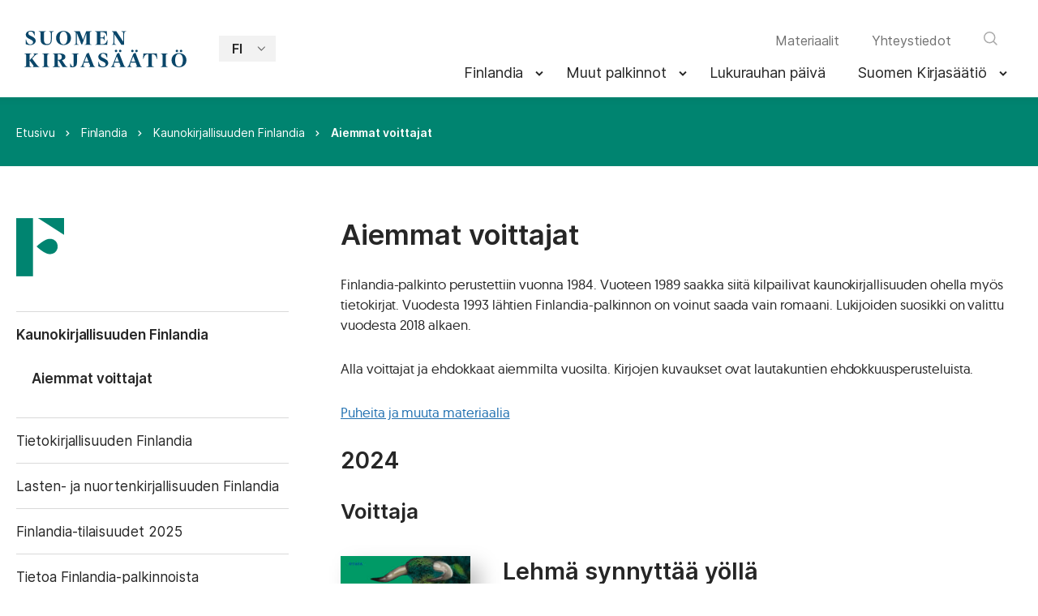

--- FILE ---
content_type: text/html; charset=UTF-8
request_url: https://kirjasaatio.fi/finlandia/kaunokirjallisuuden-finlandia/aiemmat-voittajat
body_size: 22903
content:
<!doctype html>
<html lang="fi">

<head>
  <meta charset="UTF-8">
  <meta name="viewport" content="width=device-width, initial-scale=1">
  <link rel="profile" href="https://gmpg.org/xfn/11">
  <script defer data-domain="kirjasaatio.fi" src="https://analytics.dude.fi/js/script.js"></script>

  <meta name='robots' content='index, follow, max-image-preview:large, max-snippet:-1, max-video-preview:-1' />
<script type="text/javascript">
/* <![CDATA[ */
window.koko_analytics = {"url":"https:\/\/kirjasaatio.fi\/wp\/wp-admin\/admin-ajax.php?action=koko_analytics_collect","site_url":"https:\/\/kirjasaatio.fi","post_id":486,"path":"\/finlandia\/kaunokirjallisuuden-finlandia\/aiemmat-voittajat","method":"cookie","use_cookie":true};
/* ]]> */
</script>

	<title>Aiemmat voittajat - Kirjasäätiö</title>
	<link rel="canonical" href="https://kirjasaatio.fi/finlandia/kaunokirjallisuuden-finlandia/aiemmat-voittajat" />
	<meta property="og:locale" content="fi_FI" />
	<meta property="og:type" content="article" />
	<meta property="og:title" content="Aiemmat voittajat - Kirjasäätiö" />
	<meta property="og:description" content="Finlandia-palkinto perustettiin vuonna 1984. Vuoteen 1989 saakka siitä kilpailivat kaunokirjallisuuden ohella myös tietokirjat. Vuodesta 1993 lähtien Finlandia-palkinnon on voinut saada vain romaani. Lukijoiden suosikki on valittu vuodesta 2018 alkaen. Alla voittajat ja ehdokkaat aiemmilta vuosilta. Kirjojen kuvaukset ovat lautakuntien ehdokkuusperusteluista. Puheita ja muuta materiaalia 2024 Muut ehdokkaat 2023 Muut ehdokkaat 2022 Muut ehdokkaat: 2021 Muut [&hellip;]" />
	<meta property="og:url" content="https://kirjasaatio.fi/finlandia/kaunokirjallisuuden-finlandia/aiemmat-voittajat" />
	<meta property="og:site_name" content="Kirjasäätiö" />
	<meta property="article:modified_time" content="2025-10-17T07:38:44+00:00" />
	<meta property="og:image" content="https://kirjasaatio.fi/media/FB_link_share_1200x627.jpg" />
	<meta property="og:image:width" content="1200" />
	<meta property="og:image:height" content="627" />
	<meta property="og:image:type" content="image/jpeg" />
	<meta name="twitter:card" content="summary_large_image" />
	<meta name="twitter:label1" content="Arvioitu lukuaika" />
	<meta name="twitter:data1" content="10 minuuttia" />
	<script type="application/ld+json" class="yoast-schema-graph">{"@context":"https://schema.org","@graph":[{"@type":"WebPage","@id":"https://kirjasaatio.fi/finlandia/kaunokirjallisuuden-finlandia/aiemmat-voittajat","url":"https://kirjasaatio.fi/finlandia/kaunokirjallisuuden-finlandia/aiemmat-voittajat","name":"Aiemmat voittajat - Kirjasäätiö","isPartOf":{"@id":"https://kirjasaatio.fi/#website"},"datePublished":"2021-04-06T13:02:38+00:00","dateModified":"2025-10-17T07:38:44+00:00","breadcrumb":{"@id":"https://kirjasaatio.fi/finlandia/kaunokirjallisuuden-finlandia/aiemmat-voittajat#breadcrumb"},"inLanguage":"fi","potentialAction":[{"@type":"ReadAction","target":["https://kirjasaatio.fi/finlandia/kaunokirjallisuuden-finlandia/aiemmat-voittajat"]}]},{"@type":"BreadcrumbList","@id":"https://kirjasaatio.fi/finlandia/kaunokirjallisuuden-finlandia/aiemmat-voittajat#breadcrumb","itemListElement":[{"@type":"ListItem","position":1,"name":"Home","item":"https://kirjasaatio.fi/"},{"@type":"ListItem","position":2,"name":"Finlandia","item":"https://kirjasaatio.fi/finlandia"},{"@type":"ListItem","position":3,"name":"Kaunokirjallisuuden Finlandia","item":"https://kirjasaatio.fi/finlandia/kaunokirjallisuuden-finlandia"},{"@type":"ListItem","position":4,"name":"Aiemmat voittajat"}]},{"@type":"WebSite","@id":"https://kirjasaatio.fi/#website","url":"https://kirjasaatio.fi/","name":"Kirjasäätiö","description":"","potentialAction":[{"@type":"SearchAction","target":{"@type":"EntryPoint","urlTemplate":"https://kirjasaatio.fi/?s={search_term_string}"},"query-input":{"@type":"PropertyValueSpecification","valueRequired":true,"valueName":"search_term_string"}}],"inLanguage":"fi"}]}</script>


<link rel="alternate" type="application/rss+xml" title="Kirjasäätiö &raquo; syöte" href="https://kirjasaatio.fi/feed" />
<link rel="alternate" type="application/rss+xml" title="Kirjasäätiö &raquo; kommenttien syöte" href="https://kirjasaatio.fi/comments/feed" />
<link rel="alternate" title="oEmbed (JSON)" type="application/json+oembed" href="https://kirjasaatio.fi/wp-json/oembed/1.0/embed?url=https%3A%2F%2Fkirjasaatio.fi%2Ffinlandia%2Fkaunokirjallisuuden-finlandia%2Faiemmat-voittajat" />
<link rel="alternate" title="oEmbed (XML)" type="text/xml+oembed" href="https://kirjasaatio.fi/wp-json/oembed/1.0/embed?url=https%3A%2F%2Fkirjasaatio.fi%2Ffinlandia%2Fkaunokirjallisuuden-finlandia%2Faiemmat-voittajat&#038;format=xml" />
<style id='wp-img-auto-sizes-contain-inline-css' type='text/css'>
img:is([sizes=auto i],[sizes^="auto," i]){contain-intrinsic-size:3000px 1500px}
/*# sourceURL=wp-img-auto-sizes-contain-inline-css */
</style>
<style id='wp-block-library-inline-css' type='text/css'>
:root{--wp-block-synced-color:#7a00df;--wp-block-synced-color--rgb:122,0,223;--wp-bound-block-color:var(--wp-block-synced-color);--wp-editor-canvas-background:#ddd;--wp-admin-theme-color:#007cba;--wp-admin-theme-color--rgb:0,124,186;--wp-admin-theme-color-darker-10:#006ba1;--wp-admin-theme-color-darker-10--rgb:0,107,160.5;--wp-admin-theme-color-darker-20:#005a87;--wp-admin-theme-color-darker-20--rgb:0,90,135;--wp-admin-border-width-focus:2px}@media (min-resolution:192dpi){:root{--wp-admin-border-width-focus:1.5px}}.wp-element-button{cursor:pointer}:root .has-very-light-gray-background-color{background-color:#eee}:root .has-very-dark-gray-background-color{background-color:#313131}:root .has-very-light-gray-color{color:#eee}:root .has-very-dark-gray-color{color:#313131}:root .has-vivid-green-cyan-to-vivid-cyan-blue-gradient-background{background:linear-gradient(135deg,#00d084,#0693e3)}:root .has-purple-crush-gradient-background{background:linear-gradient(135deg,#34e2e4,#4721fb 50%,#ab1dfe)}:root .has-hazy-dawn-gradient-background{background:linear-gradient(135deg,#faaca8,#dad0ec)}:root .has-subdued-olive-gradient-background{background:linear-gradient(135deg,#fafae1,#67a671)}:root .has-atomic-cream-gradient-background{background:linear-gradient(135deg,#fdd79a,#004a59)}:root .has-nightshade-gradient-background{background:linear-gradient(135deg,#330968,#31cdcf)}:root .has-midnight-gradient-background{background:linear-gradient(135deg,#020381,#2874fc)}:root{--wp--preset--font-size--normal:16px;--wp--preset--font-size--huge:42px}.has-regular-font-size{font-size:1em}.has-larger-font-size{font-size:2.625em}.has-normal-font-size{font-size:var(--wp--preset--font-size--normal)}.has-huge-font-size{font-size:var(--wp--preset--font-size--huge)}.has-text-align-center{text-align:center}.has-text-align-left{text-align:left}.has-text-align-right{text-align:right}.has-fit-text{white-space:nowrap!important}#end-resizable-editor-section{display:none}.aligncenter{clear:both}.items-justified-left{justify-content:flex-start}.items-justified-center{justify-content:center}.items-justified-right{justify-content:flex-end}.items-justified-space-between{justify-content:space-between}.screen-reader-text{border:0;clip-path:inset(50%);height:1px;margin:-1px;overflow:hidden;padding:0;position:absolute;width:1px;word-wrap:normal!important}.screen-reader-text:focus{background-color:#ddd;clip-path:none;color:#444;display:block;font-size:1em;height:auto;left:5px;line-height:normal;padding:15px 23px 14px;text-decoration:none;top:5px;width:auto;z-index:100000}html :where(.has-border-color){border-style:solid}html :where([style*=border-top-color]){border-top-style:solid}html :where([style*=border-right-color]){border-right-style:solid}html :where([style*=border-bottom-color]){border-bottom-style:solid}html :where([style*=border-left-color]){border-left-style:solid}html :where([style*=border-width]){border-style:solid}html :where([style*=border-top-width]){border-top-style:solid}html :where([style*=border-right-width]){border-right-style:solid}html :where([style*=border-bottom-width]){border-bottom-style:solid}html :where([style*=border-left-width]){border-left-style:solid}html :where(img[class*=wp-image-]){height:auto;max-width:100%}:where(figure){margin:0 0 1em}html :where(.is-position-sticky){--wp-admin--admin-bar--position-offset:var(--wp-admin--admin-bar--height,0px)}@media screen and (max-width:600px){html :where(.is-position-sticky){--wp-admin--admin-bar--position-offset:0px}}

/*# sourceURL=wp-block-library-inline-css */
</style><style id='wp-block-list-inline-css' type='text/css'>
ol,ul{box-sizing:border-box}:root :where(.wp-block-list.has-background){padding:1.25em 2.375em}
/*# sourceURL=https://kirjasaatio.fi/wp/wp-includes/blocks/list/style.min.css */
</style>
<style id='global-styles-inline-css' type='text/css'>
:root{--wp--preset--aspect-ratio--square: 1;--wp--preset--aspect-ratio--4-3: 4/3;--wp--preset--aspect-ratio--3-4: 3/4;--wp--preset--aspect-ratio--3-2: 3/2;--wp--preset--aspect-ratio--2-3: 2/3;--wp--preset--aspect-ratio--16-9: 16/9;--wp--preset--aspect-ratio--9-16: 9/16;--wp--preset--color--black: #000000;--wp--preset--color--cyan-bluish-gray: #abb8c3;--wp--preset--color--white: #ffffff;--wp--preset--color--pale-pink: #f78da7;--wp--preset--color--vivid-red: #cf2e2e;--wp--preset--color--luminous-vivid-orange: #ff6900;--wp--preset--color--luminous-vivid-amber: #fcb900;--wp--preset--color--light-green-cyan: #7bdcb5;--wp--preset--color--vivid-green-cyan: #00d084;--wp--preset--color--pale-cyan-blue: #8ed1fc;--wp--preset--color--vivid-cyan-blue: #0693e3;--wp--preset--color--vivid-purple: #9b51e0;--wp--preset--gradient--vivid-cyan-blue-to-vivid-purple: linear-gradient(135deg,rgb(6,147,227) 0%,rgb(155,81,224) 100%);--wp--preset--gradient--light-green-cyan-to-vivid-green-cyan: linear-gradient(135deg,rgb(122,220,180) 0%,rgb(0,208,130) 100%);--wp--preset--gradient--luminous-vivid-amber-to-luminous-vivid-orange: linear-gradient(135deg,rgb(252,185,0) 0%,rgb(255,105,0) 100%);--wp--preset--gradient--luminous-vivid-orange-to-vivid-red: linear-gradient(135deg,rgb(255,105,0) 0%,rgb(207,46,46) 100%);--wp--preset--gradient--very-light-gray-to-cyan-bluish-gray: linear-gradient(135deg,rgb(238,238,238) 0%,rgb(169,184,195) 100%);--wp--preset--gradient--cool-to-warm-spectrum: linear-gradient(135deg,rgb(74,234,220) 0%,rgb(151,120,209) 20%,rgb(207,42,186) 40%,rgb(238,44,130) 60%,rgb(251,105,98) 80%,rgb(254,248,76) 100%);--wp--preset--gradient--blush-light-purple: linear-gradient(135deg,rgb(255,206,236) 0%,rgb(152,150,240) 100%);--wp--preset--gradient--blush-bordeaux: linear-gradient(135deg,rgb(254,205,165) 0%,rgb(254,45,45) 50%,rgb(107,0,62) 100%);--wp--preset--gradient--luminous-dusk: linear-gradient(135deg,rgb(255,203,112) 0%,rgb(199,81,192) 50%,rgb(65,88,208) 100%);--wp--preset--gradient--pale-ocean: linear-gradient(135deg,rgb(255,245,203) 0%,rgb(182,227,212) 50%,rgb(51,167,181) 100%);--wp--preset--gradient--electric-grass: linear-gradient(135deg,rgb(202,248,128) 0%,rgb(113,206,126) 100%);--wp--preset--gradient--midnight: linear-gradient(135deg,rgb(2,3,129) 0%,rgb(40,116,252) 100%);--wp--preset--font-size--small: 13px;--wp--preset--font-size--medium: 20px;--wp--preset--font-size--large: 36px;--wp--preset--font-size--x-large: 42px;--wp--preset--spacing--20: 0.44rem;--wp--preset--spacing--30: 0.67rem;--wp--preset--spacing--40: 1rem;--wp--preset--spacing--50: 1.5rem;--wp--preset--spacing--60: 2.25rem;--wp--preset--spacing--70: 3.38rem;--wp--preset--spacing--80: 5.06rem;--wp--preset--shadow--natural: 6px 6px 9px rgba(0, 0, 0, 0.2);--wp--preset--shadow--deep: 12px 12px 50px rgba(0, 0, 0, 0.4);--wp--preset--shadow--sharp: 6px 6px 0px rgba(0, 0, 0, 0.2);--wp--preset--shadow--outlined: 6px 6px 0px -3px rgb(255, 255, 255), 6px 6px rgb(0, 0, 0);--wp--preset--shadow--crisp: 6px 6px 0px rgb(0, 0, 0);}:where(.is-layout-flex){gap: 0.5em;}:where(.is-layout-grid){gap: 0.5em;}body .is-layout-flex{display: flex;}.is-layout-flex{flex-wrap: wrap;align-items: center;}.is-layout-flex > :is(*, div){margin: 0;}body .is-layout-grid{display: grid;}.is-layout-grid > :is(*, div){margin: 0;}:where(.wp-block-columns.is-layout-flex){gap: 2em;}:where(.wp-block-columns.is-layout-grid){gap: 2em;}:where(.wp-block-post-template.is-layout-flex){gap: 1.25em;}:where(.wp-block-post-template.is-layout-grid){gap: 1.25em;}.has-black-color{color: var(--wp--preset--color--black) !important;}.has-cyan-bluish-gray-color{color: var(--wp--preset--color--cyan-bluish-gray) !important;}.has-white-color{color: var(--wp--preset--color--white) !important;}.has-pale-pink-color{color: var(--wp--preset--color--pale-pink) !important;}.has-vivid-red-color{color: var(--wp--preset--color--vivid-red) !important;}.has-luminous-vivid-orange-color{color: var(--wp--preset--color--luminous-vivid-orange) !important;}.has-luminous-vivid-amber-color{color: var(--wp--preset--color--luminous-vivid-amber) !important;}.has-light-green-cyan-color{color: var(--wp--preset--color--light-green-cyan) !important;}.has-vivid-green-cyan-color{color: var(--wp--preset--color--vivid-green-cyan) !important;}.has-pale-cyan-blue-color{color: var(--wp--preset--color--pale-cyan-blue) !important;}.has-vivid-cyan-blue-color{color: var(--wp--preset--color--vivid-cyan-blue) !important;}.has-vivid-purple-color{color: var(--wp--preset--color--vivid-purple) !important;}.has-black-background-color{background-color: var(--wp--preset--color--black) !important;}.has-cyan-bluish-gray-background-color{background-color: var(--wp--preset--color--cyan-bluish-gray) !important;}.has-white-background-color{background-color: var(--wp--preset--color--white) !important;}.has-pale-pink-background-color{background-color: var(--wp--preset--color--pale-pink) !important;}.has-vivid-red-background-color{background-color: var(--wp--preset--color--vivid-red) !important;}.has-luminous-vivid-orange-background-color{background-color: var(--wp--preset--color--luminous-vivid-orange) !important;}.has-luminous-vivid-amber-background-color{background-color: var(--wp--preset--color--luminous-vivid-amber) !important;}.has-light-green-cyan-background-color{background-color: var(--wp--preset--color--light-green-cyan) !important;}.has-vivid-green-cyan-background-color{background-color: var(--wp--preset--color--vivid-green-cyan) !important;}.has-pale-cyan-blue-background-color{background-color: var(--wp--preset--color--pale-cyan-blue) !important;}.has-vivid-cyan-blue-background-color{background-color: var(--wp--preset--color--vivid-cyan-blue) !important;}.has-vivid-purple-background-color{background-color: var(--wp--preset--color--vivid-purple) !important;}.has-black-border-color{border-color: var(--wp--preset--color--black) !important;}.has-cyan-bluish-gray-border-color{border-color: var(--wp--preset--color--cyan-bluish-gray) !important;}.has-white-border-color{border-color: var(--wp--preset--color--white) !important;}.has-pale-pink-border-color{border-color: var(--wp--preset--color--pale-pink) !important;}.has-vivid-red-border-color{border-color: var(--wp--preset--color--vivid-red) !important;}.has-luminous-vivid-orange-border-color{border-color: var(--wp--preset--color--luminous-vivid-orange) !important;}.has-luminous-vivid-amber-border-color{border-color: var(--wp--preset--color--luminous-vivid-amber) !important;}.has-light-green-cyan-border-color{border-color: var(--wp--preset--color--light-green-cyan) !important;}.has-vivid-green-cyan-border-color{border-color: var(--wp--preset--color--vivid-green-cyan) !important;}.has-pale-cyan-blue-border-color{border-color: var(--wp--preset--color--pale-cyan-blue) !important;}.has-vivid-cyan-blue-border-color{border-color: var(--wp--preset--color--vivid-cyan-blue) !important;}.has-vivid-purple-border-color{border-color: var(--wp--preset--color--vivid-purple) !important;}.has-vivid-cyan-blue-to-vivid-purple-gradient-background{background: var(--wp--preset--gradient--vivid-cyan-blue-to-vivid-purple) !important;}.has-light-green-cyan-to-vivid-green-cyan-gradient-background{background: var(--wp--preset--gradient--light-green-cyan-to-vivid-green-cyan) !important;}.has-luminous-vivid-amber-to-luminous-vivid-orange-gradient-background{background: var(--wp--preset--gradient--luminous-vivid-amber-to-luminous-vivid-orange) !important;}.has-luminous-vivid-orange-to-vivid-red-gradient-background{background: var(--wp--preset--gradient--luminous-vivid-orange-to-vivid-red) !important;}.has-very-light-gray-to-cyan-bluish-gray-gradient-background{background: var(--wp--preset--gradient--very-light-gray-to-cyan-bluish-gray) !important;}.has-cool-to-warm-spectrum-gradient-background{background: var(--wp--preset--gradient--cool-to-warm-spectrum) !important;}.has-blush-light-purple-gradient-background{background: var(--wp--preset--gradient--blush-light-purple) !important;}.has-blush-bordeaux-gradient-background{background: var(--wp--preset--gradient--blush-bordeaux) !important;}.has-luminous-dusk-gradient-background{background: var(--wp--preset--gradient--luminous-dusk) !important;}.has-pale-ocean-gradient-background{background: var(--wp--preset--gradient--pale-ocean) !important;}.has-electric-grass-gradient-background{background: var(--wp--preset--gradient--electric-grass) !important;}.has-midnight-gradient-background{background: var(--wp--preset--gradient--midnight) !important;}.has-small-font-size{font-size: var(--wp--preset--font-size--small) !important;}.has-medium-font-size{font-size: var(--wp--preset--font-size--medium) !important;}.has-large-font-size{font-size: var(--wp--preset--font-size--large) !important;}.has-x-large-font-size{font-size: var(--wp--preset--font-size--x-large) !important;}
/*# sourceURL=global-styles-inline-css */
</style>

<style id='classic-theme-styles-inline-css' type='text/css'>
/*! This file is auto-generated */
.wp-block-button__link{color:#fff;background-color:#32373c;border-radius:9999px;box-shadow:none;text-decoration:none;padding:calc(.667em + 2px) calc(1.333em + 2px);font-size:1.125em}.wp-block-file__button{background:#32373c;color:#fff;text-decoration:none}
/*# sourceURL=/wp-includes/css/classic-themes.min.css */
</style>
<link rel='stylesheet' id='styles-css' href='https://kirjasaatio.fi/content/themes/kirjasaatio/css/prod/global.css?ver=1761124171' media='all' />
<link rel='stylesheet' id='wp-block-paragraph-css' href='https://kirjasaatio.fi/wp/wp-includes/blocks/paragraph/style.min.css?ver=6.9' media='all' />
<link rel='stylesheet' id='wp-block-heading-css' href='https://kirjasaatio.fi/wp/wp-includes/blocks/heading/style.min.css?ver=6.9' media='all' />
<link rel="https://api.w.org/" href="https://kirjasaatio.fi/wp-json/" /><link rel="alternate" title="JSON" type="application/json" href="https://kirjasaatio.fi/wp-json/wp/v2/pages/486" /><link rel="EditURI" type="application/rsd+xml" title="RSD" href="https://kirjasaatio.fi/wp/xmlrpc.php?rsd" />
<meta name="generator" content="WordPress 6.9" />
<link rel='shortlink' href='https://kirjasaatio.fi/?p=486' />
  <style>
    #wp-admin-bar-phase-preview-toggle:not(.phase-preview-current) > a {
      background: orange !important;
      color: black !important;
    }
  </style>
  <style type="text/css">
    :root {
      --kirjasaatio-theme-color: #008470;

              --kirjasaatio-theme-color-green: #008470;
              --kirjasaatio-theme-color-purple: #75648F;
              --kirjasaatio-theme-color-orange: #C24814;
          }
  </style>
<style type="text/css">.recentcomments a{display:inline !important;padding:0 !important;margin:0 !important;}</style><link rel="icon" href="https://kirjasaatio.fi/media/cropped-favicon-32x32.png" sizes="32x32" />
<link rel="icon" href="https://kirjasaatio.fi/media/cropped-favicon-192x192.png" sizes="192x192" />
<link rel="apple-touch-icon" href="https://kirjasaatio.fi/media/cropped-favicon-180x180.png" />
<meta name="msapplication-TileImage" content="https://kirjasaatio.fi/media/cropped-favicon-270x270.png" />
</head>

<body class="wp-singular page-template page-template-template-page-with-sidebar-icon page-template-template-page-with-sidebar-icon-php page page-id-486 page-child parent-pageid-286 wp-embed-responsive wp-theme-kirjasaatio no-js kirjasaatio-theme-green">
    <div id="page" class="site">

    <div class="nav-container">
      <header class="site-header">

        
      <div class="site-branding">

        
          <p class="site-title">
            <a href="https://kirjasaatio.fi/" rel="home">
              <span class="screen-reader-text">Kirjasäätiö</span>
              <svg xmlns="http://www.w3.org/2000/svg" width="239" height="53.55" viewBox="0 0 486.8 109.1" xml:space="preserve"><g fill="#0A4669"><path d="m15.4 88.4 11.5 15.2c1.8 2.5.4 3.7-2.3 3.8v.9H45v-.9c-2.6-.1-5.1-2.3-8.2-6.4L23.4 83l6.5-6.9c5-5.3 7.9-7 11.5-7.4v-.9H26.6v.9c4.8.3 4.6 2.6.1 7.6L15.4 88.4V76c0-5.8.7-6.6 5.6-7.3v-.9H0v.9c4.9.7 5.5 1.5 5.5 7.3v24.2c0 5.8-.7 6.6-5.5 7.3v.9h21v-.9c-4.9-.7-5.6-1.5-5.6-7.3V88.4zM68.9 76c0-5.8.7-6.6 5.6-7.3v-.9h-21v.9c4.9.7 5.5 1.5 5.5 7.3v24.2c0 5.8-.7 6.6-5.5 7.3v.9h21v-.9c-4.9-.7-5.6-1.5-5.6-7.3V76zm31.7 12.7h1.8c1.7 2.5 3.5 4.9 6 8.9l1.4 2.2c2.2 3.7 3.6 6 4.9 8.5h14.8v-.9c-3.6-.6-4.4-1.2-7-5.1L113 87.8c6.2-1.2 10.2-4.1 10.2-9.7 0-8.1-8.3-10.5-19.8-10.5-.4 0-8.7.1-9.2.1h-9v.9c4.9.7 5.5 1.5 5.5 7.3v24.2c0 5.8-.7 6.6-5.5 7.3v.9h21.7v-.9c-5.6-.7-6.3-1.5-6.3-7.3V88.7zm0-1.9V69.7h2.1c5.7 0 9.7 2.4 9.7 8.6 0 6.2-4 8.6-9.7 8.6h-2.1v-.1zM148 76v20.2c0 10.1-1.2 10.7-2.9 10.7-2.9 0-5.7-6.3-7.1-9.3h-.6v10.7c1.5.4 4.5.8 6.6.8 6.6 0 13.9-2.5 13.9-13.6V76c0-5.8.7-6.6 5.5-7.3v-.9h-20.9v.9c4.9.7 5.5 1.5 5.5 7.3zm20.5 32.4h13.7v-.9c-3.5-.4-7.3-1.1-3.2-11.5l.4-1h14.4l3.1 7.9c1.1 2.7.5 4.2-2.7 4.6v.9h18.4v-.9c-3.1-.6-3.8-1.9-5.4-5.9L193 65.4h-.3c-1.2 1.5-3.6 2.5-5.6 2.9l-11.5 29.5c-3.2 8.2-3.9 9-7.1 9.6v1zm18.1-31.9 6.2 15.8h-12.4l6.2-15.8zm49 32.6c9 0 16.3-5.6 16.3-12.7 0-6.2-4.3-9.7-11.4-13.3l-6.2-3.1c-3.1-1.6-4.6-3.3-4.6-6 0-3.5 3-5.5 6.8-5.5 7 0 9.5 6.7 11.2 11.8h1.2V68.6c-2.5-1.3-7.8-2.3-12-2.3-8.4 0-14.8 4.9-14.8 11.6 0 5.4 4 9.4 10.1 12.4l5.2 2.6c4 2 6.6 4 6.6 7.6 0 3.9-3.2 6.4-8.2 6.4-8.6 0-10.9-7.8-12.6-14.3h-1.1v13.5c3.5 1.7 7.9 3 13.5 3zm24.2-.7h13.7v-.9c-3.5-.4-7.3-1.1-3.2-11.5l.4-1H285l3.1 7.9c1.1 2.7.5 4.2-2.7 4.6v.9h18.4v-.9c-3.1-.6-3.8-1.9-5.4-5.9l-14.2-36.2h-.2c-1.2 1.5-3.6 2.5-5.6 2.9l-11.5 29.5c-3.2 8.2-3.9 9-7.1 9.6v1zm18.1-31.9 6.2 15.8h-12.4l6.2-15.8zm6.1-16.2c0 2 1.7 3.6 3.7 3.6s3.7-1.6 3.7-3.6-1.7-3.7-3.7-3.7-3.7 1.7-3.7 3.7zm-12.4 0c0 2 1.6 3.6 3.6 3.6 2.1 0 3.8-1.6 3.8-3.6s-1.7-3.7-3.8-3.7c-2 0-3.6 1.7-3.6 3.7zm37.3 48.1h13.7v-.9c-3.5-.4-7.3-1.1-3.2-11.5l.4-1h14.4l3.1 7.9c1.1 2.7.5 4.2-2.7 4.6v.9H353v-.9c-3.1-.6-3.8-1.9-5.4-5.9l-14.2-36.2h-.3c-1.2 1.5-3.6 2.5-5.6 2.9L316 97.8c-3.2 8.2-3.9 9-7.1 9.6v1zM327 76.5l6.2 15.8h-12.4l6.2-15.8zm6.1-16.2c0 2 1.7 3.6 3.7 3.6s3.7-1.6 3.7-3.6-1.7-3.7-3.7-3.7-3.7 1.7-3.7 3.7zm-12.4 0c0 2 1.6 3.6 3.6 3.6 2.1 0 3.8-1.6 3.8-3.6s-1.7-3.7-3.8-3.7c-2 0-3.6 1.7-3.6 3.7zm46.1 48.1h22.1v-.9c-5.5-.7-6.2-1.5-6.2-7.3V69.9h1.9c8.6 0 10.8 5.9 13.2 14.5h1.2l-1-16.7c-4.5.1-12.1.1-16.6.1h-7.3c-4.5 0-12.1 0-16.7-.1l-1 16.7h1.2c2.3-8.6 4.6-14.5 13.2-14.5h1.9v30.3c0 5.8-.7 6.6-6.2 7.3v.9h.3zM424.9 76c0-5.8.7-6.6 5.6-7.3v-.9h-21v.9c4.9.7 5.5 1.5 5.5 7.3v24.2c0 5.8-.7 6.6-5.5 7.3v.9h21v-.9c-4.9-.7-5.6-1.5-5.6-7.3V76zm61.9 11.9c0-13.8-10.9-21.2-22.4-21.2-11.5 0-22.4 7.4-22.4 21.2 0 13.8 10.9 21.2 22.4 21.2 11.5 0 22.4-7.4 22.4-21.2zm-33.9 0c0-11.5 3.9-19 11.5-19 7.7 0 11.5 7.5 11.5 19s-3.9 19-11.5 19c-7.7 0-11.5-7.5-11.5-19zm14-27.6c0 2 1.7 3.6 3.7 3.6s3.7-1.6 3.7-3.6-1.7-3.7-3.7-3.7c-2.1 0-3.7 1.7-3.7 3.7zm-12.5 0c0 2 1.6 3.6 3.6 3.6 2.1 0 3.8-1.6 3.8-3.6s-1.7-3.7-3.8-3.7c-1.9 0-3.6 1.7-3.6 3.7zM17.7 42.7c9 0 16.3-5.6 16.3-12.7 0-6.2-4.3-9.7-11.4-13.3l-6.2-3.1c-3.1-1.6-4.6-3.3-4.6-6 0-3.5 3-5.5 6.8-5.5 7 0 9.5 6.7 11.2 11.8H31V2.3C28.5 1 23.2 0 19 0 10.5 0 4.2 4.9 4.2 11.6c0 5.4 4 9.4 10.1 12.4l5.2 2.6c4 2 6.6 4 6.6 7.6 0 3.9-3.2 6.4-8.2 6.4C9.3 40.5 7 32.8 5.3 26.3h-1v13.5c3.4 1.6 7.8 2.9 13.4 2.9zM48.8 9.6v16.8c0 12 7.2 16.3 18 16.3 9.3 0 15.6-4.6 15.6-17.4V9.6c0-5.8.7-6.6 5.5-7.3v-.8h-14v.9c4.9.7 5.5 1.5 5.5 7.3v15.9c0 8.7-2.7 14-10.4 14-7.9 0-10.3-5.4-10.3-14.2V9.6c0-5.8.7-6.6 5.6-7.3v-.8h-21v.9c4.9.6 5.5 1.5 5.5 7.2zM140 21.5C140 7.7 129.1.3 117.6.3c-11.5 0-22.4 7.4-22.4 21.2 0 13.8 10.9 21.2 22.4 21.2 11.5 0 22.4-7.4 22.4-21.2zm-34 0c0-11.5 3.9-19 11.5-19S129 10 129 21.5s-3.9 19-11.5 19S106 33 106 21.5zm95.8-20h-16.2l-9.4 25.2-9.7-25.2h-17.3v.9c4.9.7 5.5 1.5 5.5 7.3v24.2c0 5.8-.7 6.6-5.5 7.3v.8H163v-.9c-4.9-.7-5.6-1.5-5.6-7.3V6L171 40.4h2.8l12.6-33.6v27c0 5.8-.7 6.6-5.5 7.3v.9h20.9v-.9c-4.9-.7-5.5-1.5-5.5-7.3V9.6c0-5.8.7-6.6 5.5-7.3v-.8zM234 19.9h-6V3.5h2.2c11.8 0 14.8 4.1 17.1 12.8h1.2l-1-14.9c-4.6.1-9.9.1-14.4.1h-20.6v.9c4.9.7 5.5 1.5 5.5 7.3v24.2c0 5.8-.7 6.6-5.5 7.3v.8h21c4.8 0 10.3 0 15.3.1l1-14.9h-1.2c-2.4 8.6-5.4 12.8-15 12.8h-2.3c-2.7 0-3.4-.4-3.4-2.1V22.3h6c3.2 0 5.2 1.6 5.8 6.3h1v-15h-1c-.5 4.7-2.5 6.3-5.7 6.3zm63-10.3v23L276.2 1.5h-13.1v.7c1.3.4 2.3.9 4.3 3.9l.1.2v27.6c0 5.8-.7 6.6-5.5 7.3v.8h13.8v-.9c-4.9-.7-5.6-1.5-5.6-7.3V10.2L291.4 42h8.3V9.6c0-5.8.7-6.6 5.5-7.3v-.8h-13.8v.9c4.9.6 5.6 1.5 5.6 7.2z"/></g></svg>
            </a>
          </p>

        
        <div class="language-switcher">
          <select name="lang_choice_1" id="lang_choice_1" class="pll-switcher-select">
	<option value="https://kirjasaatio.fi/finlandia/kaunokirjallisuuden-finlandia/aiemmat-voittajat" lang="fi" selected='selected' data-lang="{&quot;id&quot;:0,&quot;name&quot;:&quot;fi&quot;,&quot;slug&quot;:&quot;fi&quot;,&quot;dir&quot;:0}">fi</option>
	<option value="https://kirjasaatio.fi/en/" lang="en-GB" data-lang="{&quot;id&quot;:0,&quot;name&quot;:&quot;en&quot;,&quot;slug&quot;:&quot;en&quot;,&quot;dir&quot;:0}">en</option>
	<option value="https://kirjasaatio.fi/sv/" lang="sv-SE" data-lang="{&quot;id&quot;:0,&quot;name&quot;:&quot;sv&quot;,&quot;slug&quot;:&quot;sv&quot;,&quot;dir&quot;:0}">sv</option>

</select>
<script type="text/javascript">
					document.getElementById( "lang_choice_1" ).addEventListener( "change", function ( event ) { location.href = event.currentTarget.value; } )
				</script>        </div>
      </div><!-- .site-branding -->
        
<div class="main-navigation-wrapper" id="main-navigation-wrapper">

  <button id="nav-toggle" class="nav-toggle hamburger" type="button" aria-label="Open main menu">
    <span class="hamburger-box">
      <span class="hamburger-inner"></span>
    </span>
    <span id="nav-toggle-label" class="nav-toggle-label">Open main menu</span>
  </button>

  <nav id="nav" class="nav-upper hide-on-mobile-nav-view">

    <ul id="main-menu" class="menu-items nav-menu">
      <li id="menu-item-247" class="menu-item menu-item-type-post_type menu-item-object-page kirjasaatio-menu-item menu-item-247"><a href="https://kirjasaatio.fi/materiaalit">Materiaalit</a></li>
<li id="menu-item-246" class="menu-item menu-item-type-post_type menu-item-object-page kirjasaatio-menu-item menu-item-246"><a href="https://kirjasaatio.fi/yhteystiedot">Yhteystiedot</a></li>
      <li class="menu-item menu-item-search kirjasaatio-menu-item"><a href="https://kirjasaatio.fi?s">
        <svg xmlns="http://www.w3.org/2000/svg" width="17.022" height="17.022" viewBox="0 0 17.022 17.022"><defs><style>.a{opacity:0.6;}.b{fill:none;stroke:currentColor;stroke-linecap:round;stroke-linejoin:round;stroke-width:1.5px;}</style></defs><g class="a" transform="translate(0.25 0.25)"><circle class="b" cx="6.5" cy="6.5" r="6.5" transform="translate(0.5 0.5)"/><line class="b" x1="3.921" y1="3.921" transform="translate(11.79 11.79)"/></g></svg>        <span class="screen-reader-text">Haku</span>
      </a></li>
    </ul>

  </nav><!-- #nav -->

  <nav id="nav" class="nav-primary">

    <ul id="main-menu" class="menu-items"><li id="menu-item-242" class="menu-item menu-item-type-post_type menu-item-object-page current-page-ancestor menu-item-has-children kirjasaatio-menu-item menu-item-242 dropdown"><a href="https://kirjasaatio.fi/finlandia" data-toggle="dropdown" class="dropdown">Finlandia </a><button class="dropdown-toggle" aria-expanded="false"><span class="screen-reader-text">Open child menu</span><svg fill="currentColor" width="9" height="9" viewBox="0 0 1792 1792" xmlns="http://www.w3.org/2000/svg"><path d="M1683 808l-742 741q-19 19-45 19t-45-19L109 808q-19-19-19-45.5t19-45.5l166-165q19-19 45-19t45 19l531 531 531-531q19-19 45-19t45 19l166 165q19 19 19 45.5t-19 45.5z"/></svg></button>
<ul class="sub-menu">
	<li id="menu-item-301" class="menu-item menu-item-type-post_type menu-item-object-page current-page-ancestor kirjasaatio-menu-item menu-item-301"><a href="https://kirjasaatio.fi/finlandia/kaunokirjallisuuden-finlandia">Kaunokirjallisuuden Finlandia</a></li>
	<li id="menu-item-451" class="menu-item menu-item-type-post_type menu-item-object-page kirjasaatio-menu-item menu-item-451"><a href="https://kirjasaatio.fi/finlandia/tietokirjallisuuden-finlandia">Tietokirjallisuuden Finlandia</a></li>
	<li id="menu-item-450" class="menu-item menu-item-type-post_type menu-item-object-page kirjasaatio-menu-item menu-item-450"><a href="https://kirjasaatio.fi/finlandia/lasten-ja-nuortenkirjallisuuden-finlandia">Lasten- ja nuortenkirjallisuuden Finlandia</a></li>
	<li id="menu-item-5609" class="menu-item menu-item-type-post_type menu-item-object-page kirjasaatio-menu-item menu-item-5609"><a href="https://kirjasaatio.fi/finlandia/lukijoiden-suosikit">Lukijoiden suosikit</a></li>
	<li id="menu-item-5404" class="menu-item menu-item-type-post_type menu-item-object-page kirjasaatio-menu-item menu-item-5404"><a href="https://kirjasaatio.fi/finlandia/finlandia-ehdokastilaisuudet-2025">Finlandia-tilaisuudet 2025</a></li>
	<li id="menu-item-4216" class="menu-item menu-item-type-post_type menu-item-object-page kirjasaatio-menu-item menu-item-4216"><a href="https://kirjasaatio.fi/finlandia/tietoa-finlandia-palkinnoista">Tietoa Finlandia-palkinnoista</a></li>
</ul>
</li>
<li id="menu-item-256" class="menu-item menu-item-type-post_type menu-item-object-page menu-item-has-children kirjasaatio-menu-item menu-item-256 dropdown"><a href="https://kirjasaatio.fi/muut-palkinnot" data-toggle="dropdown" class="dropdown">Muut palkinnot </a><button class="dropdown-toggle" aria-expanded="false"><span class="screen-reader-text">Open child menu</span><svg fill="currentColor" width="9" height="9" viewBox="0 0 1792 1792" xmlns="http://www.w3.org/2000/svg"><path d="M1683 808l-742 741q-19 19-45 19t-45-19L109 808q-19-19-19-45.5t19-45.5l166-165q19-19 45-19t45 19l531 531 531-531q19-19 45-19t45 19l166 165q19 19 19 45.5t-19 45.5z"/></svg></button>
<ul class="sub-menu">
	<li id="menu-item-456" class="menu-item menu-item-type-post_type menu-item-object-page kirjasaatio-menu-item menu-item-456"><a href="https://kirjasaatio.fi/muut-palkinnot/mikael-agricola-palkinto">Mikael Agricola -palkinto</a></li>
	<li id="menu-item-455" class="menu-item menu-item-type-post_type menu-item-object-page kirjasaatio-menu-item menu-item-455"><a href="https://kirjasaatio.fi/muut-palkinnot/jarl-hellemann-palkinto">Jarl Hellemann -palkinto</a></li>
	<li id="menu-item-454" class="menu-item menu-item-type-post_type menu-item-object-page kirjasaatio-menu-item menu-item-454"><a href="https://kirjasaatio.fi/muut-palkinnot/eino-leinon-palkinto">Eino Leinon palkinto</a></li>
	<li id="menu-item-453" class="menu-item menu-item-type-post_type menu-item-object-page kirjasaatio-menu-item menu-item-453"><a href="https://kirjasaatio.fi/muut-palkinnot/alvar-renqvist-palkinto">Alvar Renqvist -palkinto</a></li>
	<li id="menu-item-452" class="menu-item menu-item-type-post_type menu-item-object-page kirjasaatio-menu-item menu-item-452"><a href="https://kirjasaatio.fi/muut-palkinnot/pikku-finlandia">Pikku-Finlandia</a></li>
</ul>
</li>
<li id="menu-item-254" class="menu-item menu-item-type-post_type menu-item-object-page kirjasaatio-menu-item menu-item-254"><a href="https://kirjasaatio.fi/lukurauhanpaiva">Lukurauhan päivä</a></li>
<li id="menu-item-255" class="menu-item menu-item-type-post_type menu-item-object-page menu-item-has-children kirjasaatio-menu-item menu-item-255 dropdown"><a href="https://kirjasaatio.fi/saatio" data-toggle="dropdown" class="dropdown">Suomen Kirjasäätiö </a><button class="dropdown-toggle" aria-expanded="false"><span class="screen-reader-text">Open child menu</span><svg fill="currentColor" width="9" height="9" viewBox="0 0 1792 1792" xmlns="http://www.w3.org/2000/svg"><path d="M1683 808l-742 741q-19 19-45 19t-45-19L109 808q-19-19-19-45.5t19-45.5l166-165q19-19 45-19t45 19l531 531 531-531q19-19 45-19t45 19l166 165q19 19 19 45.5t-19 45.5z"/></svg></button>
<ul class="sub-menu">
	<li id="menu-item-1791" class="menu-item menu-item-type-post_type menu-item-object-page kirjasaatio-menu-item menu-item-1791"><a href="https://kirjasaatio.fi/saatio/suomen-kirjasaation-saannot">Säätiön säännöt</a></li>
</ul>
</li>
</ul>
    <ul id="main-menu-mobile-secondary" class="nav-menu-mobile-secondary hide-on-desktop-nav-view">
      <li class="menu-item menu-item-type-post_type menu-item-object-page kirjasaatio-menu-item menu-item-247"><a href="https://kirjasaatio.fi/materiaalit">Materiaalit</a></li>
<li class="menu-item menu-item-type-post_type menu-item-object-page kirjasaatio-menu-item menu-item-246"><a href="https://kirjasaatio.fi/yhteystiedot">Yhteystiedot</a></li>
      <li class="menu-item menu-item-search kirjasaatio-menu-item"><a href="https://kirjasaatio.fi?s">
        <svg xmlns="http://www.w3.org/2000/svg" width="17.022" height="17.022" viewBox="0 0 17.022 17.022"><defs><style>.a{opacity:0.6;}.b{fill:none;stroke:currentColor;stroke-linecap:round;stroke-linejoin:round;stroke-width:1.5px;}</style></defs><g class="a" transform="translate(0.25 0.25)"><circle class="b" cx="6.5" cy="6.5" r="6.5" transform="translate(0.5 0.5)"/><line class="b" x1="3.921" y1="3.921" transform="translate(11.79 11.79)"/></g></svg>        <span class="screen-reader-text">Haku</span>
      </a></li>
    </ul>

  </nav><!-- #nav -->
</div>

      </header>
    </div><!-- .nav-container -->

    <div class="site-content">

<div class="content-area">
  <main role="main" id="main" class="site-main">

    
<section class="block block-hero block-hero-breadcrumb">
  <div class="container">

    <nav class="breadcrumbs" role="navigation" aria-label="Breadcrumbs" itemprop="breadcrumb"><h2 class="breadcrumbs__title">Selaa:</h2><ul class="breadcrumbs__trail" itemscope itemtype="https://schema.org/BreadcrumbList"><li class="breadcrumbs__crumb breadcrumbs__crumb--home" itemprop="itemListElement" itemscope itemtype="https://schema.org/ListItem"><a href="https://kirjasaatio.fi" itemprop="item"><span itemprop="name">Etusivu</span></a></li><li class="breadcrumbs__crumb breadcrumbs__crumb--post" itemprop="itemListElement" itemscope itemtype="https://schema.org/ListItem"><a href="https://kirjasaatio.fi/finlandia" itemprop="item"><span itemprop="name">Finlandia</span></a></li><li class="breadcrumbs__crumb breadcrumbs__crumb--post" itemprop="itemListElement" itemscope itemtype="https://schema.org/ListItem"><a href="https://kirjasaatio.fi/finlandia/kaunokirjallisuuden-finlandia" itemprop="item"><span itemprop="name">Kaunokirjallisuuden Finlandia</span></a></li><li class="breadcrumbs__crumb breadcrumbs__crumb--post" itemprop="itemListElement" itemscope itemtype="https://schema.org/ListItem"><span itemprop="item"><span itemprop="name">Aiemmat voittajat</span></span></li></ul></nav>
  </div>
</section>

    <section class="block block-sidebar-content">
      <div class="container">
        <div class="cols">

          <div class="col col-content">
            <h1>Aiemmat voittajat</h1>
            
<p>Finlandia-palkinto perustettiin vuonna 1984. Vuoteen 1989 saakka siitä kilpailivat kaunokirjallisuuden ohella myös tietokirjat. Vuodesta 1993 lähtien Finlandia-palkinnon on voinut saada vain romaani. Lukijoiden suosikki on valittu vuodesta 2018 alkaen.</p>



<p>Alla voittajat ja ehdokkaat aiemmilta vuosilta. Kirjojen kuvaukset ovat lautakuntien ehdokkuusperusteluista.</p>



<p><a href="https://kirjasaatio.fi/finlandia/tietoa-finlandia-palkinnoista/puheita-ja-muuta-materiaalia">Puheita ja muuta materiaalia</a></p>



<h2 class="wp-block-heading">2024</h2>



<div id="book-big-block_7f83473641e105095fce986e4ab1bd17" class="book-big book-cover-small">

      <h2>Voittaja</h2>
  
  <div class="cols">
    <div class="col col-image has-lazyload">
      <div class="cover has-lazyload">
            <img fetchpriority="high" decoding="async" class="lazy"
      alt="Kansikuva. Lehmä sinivihreällä taustalla."
      src="https://kirjasaatio.fi/media/lehma-14x20.jpg"
      data-src="https://kirjasaatio.fi/media/lehma-207x300.jpg"
              width="207"
        height="300"
                />
          </div>
    </div>

    <div class="col col-content">
      <div class="content">

        <h3>Lehmä synnyttää yöllä</h3>

                  <p class="author">
            Pajtim Statovci          </p>
                  <p class="publisher">
            Otava          </p>
        
        <p>Teos käsittelee vimmaisesti, ilmaisultaan omalakisesti vihaa, ulkopuolisuutta ja muistoja, joiden luotettavuutta lukija haastetaan pohtimaan. Se kuvaa kouriintuntuvan rujosti ja samalla kipeän inhimillisesti ihmisiä, joihin sota, köyhyys ja juurettomuus ovat jättäneet yli sukupolvien siirtyvät jälkensä. Romaanissa viha käy kohti eikä katharsista ole tarjolla.</p>

      </div>
    </div>
  </div>

</div>



<h3 class="wp-block-heading">Muut ehdokkaat</h3>



<ul class="wp-block-list">
<li>Anna-Kaari Hakkarainen: <strong>Marraseliö</strong>. Tammi</li>



<li>Helmi Kekkonen: <strong>Liv!</strong> Siltala</li>



<li>Tommi Kinnunen: <strong>Kaarna</strong>. WSOY</li>



<li>Kaj Korkea-aho: <strong>Hur man möter en mamma / Äitiä etsimässä.</strong> Förlaget / Otava .Suomennos Laura Beck</li>



<li>Hanna-Riikka Kuisma: <strong>Korvaushoito</strong>. Like</li>
</ul>



<h2 class="wp-block-heading">2023</h2>



<div id="book-big-block_bdd7816b8be0c6588ee1633cb4d375da" class="book-big book-cover-small">

      <h2>Voittaja</h2>
  
  <div class="cols">
    <div class="col col-image has-lazyload">
      <div class="cover has-lazyload">
            <img decoding="async" class="lazy"
      alt="Kansikuva. Vaaleasävyinen vanha kaupunkimaisema ja punainen naisfiguuri."
      src="https://kirjasaatio.fi/media/4_36-uurnaa-14x20.jpg"
      data-src="https://kirjasaatio.fi/media/4_36-uurnaa-208x300.jpg"
              width="208"
        height="300"
                />
          </div>
    </div>

    <div class="col col-content">
      <div class="content">

        <h3>36 uurnaa – Väärässä olemisen historia</h3>

                  <p class="author">
            Sirpa Kähkönen          </p>
                  <p class="publisher">
            Siltala          </p>
        
        <p>Sirpa Kähkösen vahva, avarakatseinen kertojanääni rakentaa siltaa sukupolvien välisen kuilun yli. Väkevässä teoksessa menneisyyden taakat ja haavat nivoutuvat historian käännekohtiin. 36 uurnaa on yhden yön tai vaihtoehtoisesti kokonaisen vuosisadan kattava romaani, jota esineiden kehys pitää taidokkaasti koossa. Rankassakin maailmassa on kauneutta ja lempeyttä, kun katsoo teoksen myötätuntoisten lasien läpi.</p>

      </div>
    </div>
  </div>

</div>



<h3 class="wp-block-heading">Muut ehdokkaat</h3>



<ul class="wp-block-list">
<li>Laura Gustafsson: <strong>Mikään ei todella katoa</strong> (Like)</li>



<li>Antti Hurskainen: <strong>Suntio</strong> (Siltala)</li>



<li>Pasi Ilmari Jääskeläinen: <strong>Kuurupiilon anatomia</strong> (Atena)</li>



<li>Miki Liukkonen: <strong>Vierastila </strong>(WSOY)</li>



<li>Iida Turpeinen: <strong>Elolliset </strong>(S&amp;S)</li>
</ul>



<h2 class="wp-block-heading">2022</h2>



<div id="book-big-block_f928944d841e19c9b5c185a52185733a" class="book-big book-cover-small">

      <h2>Voittaja</h2>
  
  <div class="cols">
    <div class="col col-image has-lazyload">
      <div class="cover has-lazyload">
            <img decoding="async" class="lazy"
      alt="Kansikuva. Tummansininen tausta, jossa valkoisella sana Hävitys. Kirjaimista lähtee valkoisia nesteroiskeita."
      src="https://kirjasaatio.fi/media/RAUMA_TuomoParikka-13x20.jpg"
      data-src="https://kirjasaatio.fi/media/RAUMA_TuomoParikka-188x300.jpg"
              width="188"
        height="300"
                />
          </div>
    </div>

    <div class="col col-content">
      <div class="content">

        <h3>Hävitys – tapauskertomus</h3>

                  <p class="author">
            Iida Rauma          </p>
                  <p class="publisher">
            Siltala          </p>
        
        <p><em>Hävitys</em> on romaani kouluväkivallasta, syrjinnästä ja epäoikeudenmukaisuudesta. Koulukiusaamisen seurauksia armottomasti jäljittävä teos on yhteiskunnallisesti merkittävä puheenvuoro kaikenlaisen syrjinnän dynamiikasta, jonka äärimmäisenä päätepisteenä Rauma kuvaa päähenkilönsä psyyken hajoamista. <em>Hävitys</em> on lukukokemuksena raju: intensiivinen kerronta ei armahda lukijaa hetkeksikään.</p>

      </div>
    </div>
  </div>

</div>



<h3 class="wp-block-heading">Muut ehdokkaat:</h3>



<ul class="wp-block-list">
<li>Olli Jalonen: <strong>Stalker-vuodet</strong> (Otava)</li>



<li>Marja Kyllönen: <strong>Vainajaiset </strong>(Teos)</li>



<li>Heikki Kännö: <strong>Ihmishämärä</strong> (Sammakko)</li>



<li>Sami Tissari: <strong>Krysa</strong> (Aula &amp; Co)</li>



<li>Eeva Turunen: <strong>Sivistynyt ja miellyttävä ihminen </strong>(Siltala)</li>
</ul>



<h2 class="wp-block-heading">2021</h2>



<div id="book-big-block_f8875a789ba70b434b5f897cd0d925c8" class="book-big book-cover-small">

      <h2>Voittaja</h2>
  
  <div class="cols">
    <div class="col col-image has-lazyload">
      <div class="cover has-lazyload">
            <img loading="lazy" decoding="async" class="lazy"
      alt="Kansikuva. Vaalealla taustalla erivärisillä kynillä tehtyjä töherryksiä."
      src="https://kirjasaatio.fi/media/Viikila_kansi-14x20.jpg"
      data-src="https://kirjasaatio.fi/media/Viikila_kansi-207x300.jpg"
              width="207"
        height="300"
                />
          </div>
    </div>

    <div class="col col-content">
      <div class="content">

        <h3>Taivaallinen vastaanotto</h3>

                  <p class="author">
            Jukka Viikilä          </p>
                  <p class="publisher">
            Otava          </p>
        
        <p class="GeorgiaLeipteksti">Taivaallinen vastaanotto pohtii kirjailijan ja lukijan rooleja: kirjoittamista ja lukemista. Teos lukee itseään, ennakoi vastaanottoaan ja näyttää, miten aina luemme omien kokemustemme kautta. Lukuisten puhujien näkökulmista rakentuva teos on polyfoninen ja fragmentaarinen. Lauseet ovat aforistisia ja ilmavia &#8211; joka sivulta tekee mieli alleviivata jotakin. Teos koettelee romaanin muotoa, mutta pitää lukijan otteessaan loppuun saakka.</p>

      </div>
    </div>
  </div>

</div>



<h3 class="wp-block-heading">Muut ehdokkaat</h3>



<ul class="wp-block-list">
<li>Joel Elstelä: <strong>Sirkusleijonan mieli</strong> (WSOY)</li>



<li>Rosa Liksom: <strong>Väylä</strong> (Like)</li>



<li>Marjo Niemi: <strong>Kuuleminen </strong>(Teos)</li>



<li>Matias Riikonen: <strong>Matara</strong> (Teos)</li>



<li>Pirkko Saisio: <strong>Passio</strong> (Siltala)</li>
</ul>



<h2 class="wp-block-heading">2020</h2>



<div id="book-big-block_d81cb4f0c490ad2b4d25979c9fdcbaa5" class="book-big book-cover-small">

      <h2>Voittaja</h2>
  
  <div class="cols">
    <div class="col col-image has-lazyload">
      <div class="cover has-lazyload">
            <img loading="lazy" decoding="async" class="lazy"
      alt="Sinisävyinen kansikuva jossa simpukoita"
      src="https://kirjasaatio.fi/media/2020-kauno-margarita-14x20.jpg"
      data-src="https://kirjasaatio.fi/media/2020-kauno-margarita-216x300.jpg"
              width="216"
        height="300"
                />
          </div>
    </div>

    <div class="col col-content">
      <div class="content">

        <h3>Margarita</h3>

                  <p class="author">
            Anni Kytömäki          </p>
                  <p class="publisher">
            Gummerus          </p>
        
        <p>Margarita on helmi kirjaksi – tai jokihelmisimpukka, jonka sisältä löytyy yllätys. Teksti asettuu suomalaisten luontokirjailijoiden perinteeseen kaunokirjallisesti korkeatasoisella otteella, lukijansa älynystyröitä hieroen. Samalla romaani on kriiseissä hautuvan uuden ajan ajattelun kuvaus.</p>

      </div>
    </div>
  </div>

</div>



<h3 class="wp-block-heading">Muut ehdokkaat</h3>



<ul class="wp-block-list">
<li>Ann-Luise Bertell: <strong>Heiman </strong>(Förlaget)</li>



<li>Ritva Hellsten: <strong>Raija </strong>(Aviador)</li>



<li>Tommi Kinnunen: <strong>Ei kertonut katuvansa</strong> (WSOY) &#8211; <em>Lukijoiden suosikki</em></li>



<li>Heikki Kännö: <strong>Runoilija</strong> (Sammakko)</li>



<li>Anne Vuori-Kemilä: <strong>Mustaa jäätä</strong> (Karisto)</li>
</ul>



<h2 class="wp-block-heading">2019</h2>



<div id="book-big-block_ee47830d5d6da72181bc99df9ee46a2b" class="book-big book-cover-small">

      <h2>Voittaja</h2>
  
  <div class="cols">
    <div class="col col-image has-lazyload">
      <div class="cover has-lazyload">
            <img loading="lazy" decoding="async" class="lazy"
      alt="Kansikuva. Miehen käsivarsi, joka muuttuu käärmeen pääksi."
      src="https://kirjasaatio.fi/media/2019-kauno-statovci-14x20.jpg"
      data-src="https://kirjasaatio.fi/media/2019-kauno-statovci.jpg"
              width="200"
        height="287"
                />
          </div>
    </div>

    <div class="col col-content">
      <div class="content">

        <h3>Bolla</h3>

                  <p class="author">
            Pajtim Statovci          </p>
                  <p class="publisher">
            Otava          </p>
        
        <p>Järkyttävä ja koskettava romaani, joka lumoaa ilmaisuvoimallaan. Kirja kertoo menettämisestä, raakuudesta, pahuudesta, kaiken turhuudesta sekä ymmärtämättömyydestä kaikkein läheisimpiä kohtaan mutta myös rakkaudesta ja uskollisuudesta. Jugoslavian hajoamissodat vaikuttavat taustalla monin eri tavoin ihmisten kohtaloihin. Kuinka selviytyä, kun ei voi olla sellainen ihminen kuin on ja haaveet toteutuessaan särkyvät.</p>

      </div>
    </div>
  </div>

</div>



<h3 class="wp-block-heading">Muut ehdokkaat</h3>



<ul class="wp-block-list">
<li>Monika Fagerholm: <strong>Vem dödade bambi? / Kuka tappoi bambin? </strong>(Förlaget / Teos) Suomentanut Laura Jänisniemi</li>



<li>JP Koskinen: <strong>Tulisiipi</strong>&nbsp;(Like)</li>



<li>Hanna-Riikka Kuisma: <strong>Kerrostalo</strong>&nbsp;(Like)</li>



<li>Mikko Rimminen: <strong>Jos se näyttää siltä</strong>&nbsp;(Teos)</li>



<li>Johanna Venho: <strong>Ensimmäinen nainen</strong> (WSOY) &#8211; <em>Lukijoiden suosikki</em></li>
</ul>



<h2 class="wp-block-heading">2018</h2>



<div id="book-big-block_2180b25e441c19e525bfd59dc0d76b38" class="book-big book-cover-small">

      <h2>Voittaja</h2>
  
  <div class="cols">
    <div class="col col-image has-lazyload">
      <div class="cover has-lazyload">
            <img loading="lazy" decoding="async" class="lazy"
      alt="Kansikuva, merimaisema."
      src="https://kirjasaatio.fi/media/2018-kauno-taivaanpallo-14x20.jpg"
      data-src="https://kirjasaatio.fi/media/2018-kauno-taivaanpallo.jpg"
              width="200"
        height="287"
                />
          </div>
    </div>

    <div class="col col-content">
      <div class="content">

        <h3>Taivaanpallo</h3>

                  <p class="author">
            Olli Jalonen          </p>
                  <p class="publisher">
            Otava          </p>
        
        <p>Taivaanpallo kuljettaa lukijan Saint Helenan saarelta Lontooseen Angus-pojan matkassa 1600-luvun lopussa. Se valottaa emämaa Englannin väkivaltaa synnyttäviä toimia saariyhteisössä. Anguksen kohtaamat vaarat antavat Taivaanpallolle seikkailuromaanin silauksen, mutta tärkein seikkailu on Anguksen maailmankuvan muutos.<br />
Romaani kuvaa kiehtovasti, miten Angus kasvaa itsenäiseksi ja kriittiseksi ajattelijaksi: hän oppii havainnoimaan, luokittelemaan havaintojaan ja tekemään oikeita päätelmiä niiden perusteella. Anguksen eloisan notkeasta kerronnasta välittyy näkemisen, ajattelemisen ja oppimisen riemu.</p>

      </div>
    </div>
  </div>

</div>



<h3 class="wp-block-heading">Muut ehdokkaat</h3>



<ul class="wp-block-list">
<li>Jari Järvelä: <strong>Kosken kahta puolta</strong> (Tammi)</li>



<li>Katja Kettu: <strong>Rose on poissa</strong> (WSOY) &#8211; <em>Lukijoiden suosikki</em></li>



<li>J. Pekka Mäkelä: <strong>Hunan </strong>(Like)</li>



<li>Pauliina Rauhala: <strong>Synninkantajat </strong>(Gummerus)</li>



<li>Lars Sund: <strong>Där musiken började / Missä musiikki alkoi</strong> (Förlaget/Teos)</li>
</ul>



<h2 class="wp-block-heading">2017</h2>



<div id="book-big-block_b8054ab09e6b8c8989c9d2c989f42e31" class="book-big book-cover-small">

      <h2>Voittaja</h2>
  
  <div class="cols">
    <div class="col col-image has-lazyload">
      <div class="cover has-lazyload">
            <img loading="lazy" decoding="async" class="lazy"
      alt="Sinisävyinen kansikuva."
      src="https://kirjasaatio.fi/media/2017-kauno-hurme-13x20.jpg"
      data-src="https://kirjasaatio.fi/media/2017-kauno-hurme.jpg"
              width="200"
        height="298"
                />
          </div>
    </div>

    <div class="col col-content">
      <div class="content">

        <h3>Niemi</h3>

                  <p class="author">
            Juha Hurme          </p>
                  <p class="publisher">
            Teos          </p>
        
        <p>Myytti vastaa kysymykseen, mistä olemme tulleet ja minne olemme menossa. Myytti on siis selitys metafyysisiin olemassaoloa koskeviin kysymyksiin. Juha Hurmeen Niemi vastaa Suomea ja suomalaisia koskevaan myyttiin kaikella sillä tiedolla, jota kulttuurimme kantaa. Näin laajan kokonaisuuden voi kattaa vain suurenmoisella diletanttisella kaunokirjallisuudella, jossa Hurme haastaa pystypäin niin legendaarisen Egon Friedellin kuin Zachris Topeliuksenkin.</p>

      </div>
    </div>
  </div>

</div>



<h3 class="wp-block-heading">Muut ehdokkaat</h3>



<ul class="wp-block-list">
<li>Hanna Hauru: <strong>Jääkansi </strong>(Like)</li>



<li>Tommi Liimatta: <strong>Autarktis </strong>(Like)</li>



<li>Miki Liukkonen: <strong>O</strong> (WSOY)</li>



<li>Cristina Sandu: <strong>Valas nimeltä Goliat</strong> (Otava)</li>



<li>Jaakko Yli-Juonikas: <strong>Jatkosota-extra</strong> (Siltala)</li>
</ul>



<h2 class="wp-block-heading">2016</h2>



<div id="book-big-block_303d273b09749ec435a2bed24be8f7a1" class="book-big book-cover-small">

      <h2>Voittaja</h2>
  
  <div class="cols">
    <div class="col col-image has-lazyload">
      <div class="cover has-lazyload">
            <img loading="lazy" decoding="async" class="lazy"
      alt="Kollaasimainen kansikuva mustavalkoisilla reunoilla"
      src="https://kirjasaatio.fi/media/2016-kauno-akvarelleja-13x20.jpg"
      data-src="https://kirjasaatio.fi/media/2016-kauno-akvarelleja-189x300.jpg"
              width="189"
        height="300"
                />
          </div>
    </div>

    <div class="col col-content">
      <div class="content">

        <h3>Akvarelleja Engelin kaupungista</h3>

                  <p class="author">
            Jukka Viikilä          </p>
                  <p class="publisher">
            Gummerus          </p>
        
        <p>Tämä kirja on pieni helmi. Jukka Viikilä kirjoittaa esikoisromaanissaan Helsingistä sen arkkitehdin Carl Johan Engelin kautta. Tämä tuulinen kaupunki määrittää samalla rakentajansa mielen maiseman. Kun jotain työnnetään syrjään, se työnnetään Helsinkiin. Viikilä maalaa suuria kuvia pienillä piirroilla, niukoista merkinnöistä rakentuu kaupunki ja Engelin elämänkaari.<br />
Elämäntyön inhimillinen hinta on kova, mutta maksamisen arvoinen.</p>

      </div>
    </div>
  </div>

</div>



<h3 class="wp-block-heading">Muut ehdokkaat</h3>



<ul class="wp-block-list">
<li>Tommi Kinnunen: <strong>Lopotti </strong>(WSOY)</li>



<li>Riku Korhonen: <strong>Emme enää usko pahaan</strong> (WSOY)</li>



<li>Sirpa Kähkönen: <strong>Tankkien kesä</strong> (Otava)</li>



<li>Emma Puikkonen: <strong>Eurooppalaiset unet</strong> (WSOY)</li>



<li>Peter Sandström: <strong>Laudatur </strong>(Schildts &amp; Söderströms / Kustantamo S&amp;S)</li>
</ul>



<h2 class="wp-block-heading">2015</h2>



<p>Laura Lindstedt: <strong>Oneiron. Fantasia kuoleman jälkeisistä sekunneista</strong> (Teos)</p>



<ul class="wp-block-list">
<li>Selja Ahava: <strong>Taivaalta tippuvat asiat </strong>(Gummerus)</li>



<li>Kari Hotakainen: <strong>Henkireikä</strong> (Siltala)</li>



<li>Pertti Lassila: <strong>Armain aika</strong> (Teos)</li>



<li>Markku Pääskynen: <strong>Sielut </strong>(Tammi)</li>



<li>Panu Rajala: <strong>Intoilija </strong>(WSOY)</li>
</ul>



<h2 class="wp-block-heading">2014</h2>



<p>Jussi Valtonen: <strong>He eivät tiedä mitä tekevät</strong> (Tammi)</p>



<ul class="wp-block-list">
<li>Heidi Jaatinen: <strong>Kaksi viatonta päivää </strong>(Gummerus)</li>



<li>Olli Jalonen: <strong>Miehiä ja ihmisiä</strong> (Otava)</li>



<li>Tommi Kinnunen: <strong>Neljäntienristeys</strong> (WSOY)</li>



<li>Anni Kytömäki: <strong>Kultarinta</strong> (Gummerus)</li>



<li>Sirpa Kähkönen: <strong>Graniittimies</strong> (Otava)</li>
</ul>



<h2 class="wp-block-heading">2013</h2>



<p>Riikka Pelo: <strong>Jokapäiväinen elämämme</strong> (Teos)</p>



<ul class="wp-block-list">
<li>JP Koskinen: <strong>Ystäväni Rasputin</strong> (WSOY)</li>



<li>Leena Krohn: <strong>Hotel Sapiens</strong> (Teos)</li>



<li>Hannu Raittila: <strong>Terminaali</strong> (Siltala)</li>



<li>Asko Sahlberg: <strong>Herodes</strong> (WSOY)</li>



<li>Kjell Westö: <strong>Hägring 38 / Kangastus 38</strong> (Schildts &amp; Söderströms / Otava) Suomentanut Liisa Ryömä</li>
</ul>



<h2 class="wp-block-heading">2012</h2>



<p>Ulla-Lena Lundberg: <strong>Jää / Is</strong> (Teos / S&amp;S)</p>



<ul class="wp-block-list">
<li>Riikka Ala-Harja: <strong>Maihinnousu</strong> (Like)</li>



<li>Pirjo Hassinen: <strong>Popula</strong> (Otava)</li>



<li>Heidi Köngäs: <strong>Dora, Dora</strong> (Otava)</li>



<li>Aki Ollikainen: <strong>Nälkävuosi </strong>(Siltala)</li>



<li>Juha Seppälä: <strong>Mr. Smith</strong> (WSOY)</li>
</ul>



<h2 class="wp-block-heading">2011</h2>



<p>Rosa Liksom: <strong>Hytti nro 6</strong> (WSOY)</p>



<ul class="wp-block-list">
<li>Eeva-Kaarina Aronen: <strong>Kallorumpu </strong>(Teos)</li>



<li>Kristina Carlson: <strong>William N. Päiväkirja</strong> (Otava)</li>



<li>Laura Gustafsson: <strong>Huorasatu</strong> (Into)</li>



<li>Laila Hirvisaari: <strong>Minä, Katariina</strong> (Otava)</li>



<li>Jenni Linturi: <strong>Isänmaan tähden</strong> (Teos)</li>
</ul>



<h2 class="wp-block-heading">2010</h2>



<p>Mikko Rimminen: <strong>Nenäpäivä</strong> (Teos)</p>



<ul class="wp-block-list">
<li>Joel Haahtela: <strong>Katoamispiste </strong>(Otava)</li>



<li>Markus Nummi: <strong>Karkkipäivä </strong>(Otava)</li>



<li>Riikka Pulkkinen: <strong>Totta </strong>(Otava)</li>



<li>Alexandra Salmela: <strong>27 Eli kuolema tekee taiteilijan</strong> (Teos)</li>



<li>Erik Wahlström: <strong>Flugtämjaren / Kärpäsenkesyttäjä</strong> (Schildts)</li>
</ul>



<h2 class="wp-block-heading">2009</h2>



<p>Antti Hyry: <strong>Uuni</strong> (Otava)</p>



<ul class="wp-block-list">
<li>Turkka Hautala: <strong>Salo </strong>(Gummerus)</li>



<li>Kari Hotakainen: <strong>Ihmisen osa </strong>(Siltala)</li>



<li>Marko Kilpi: <strong>Kadotetut</strong> (Gummerus)</li>



<li>Merete Mazzarella: <strong>Ingen saknad, ingen sorg / Ei kaipuuta, ei surua </strong>(Söderströms/Atlantis / Tammi)</li>



<li>Tommi Melender: <strong>Ranskalainen ystävä</strong> (WSOY)</li>
</ul>



<h2 class="wp-block-heading">2008</h2>



<p>Sofi Oksanen: <strong>Puhdistus</strong> (WSOY)</p>



<ul class="wp-block-list">
<li>Olli Jalonen: <strong>14 solmua Greenwichiin</strong> (Otava)</li>



<li>Katri Lipson: <strong>Kosmonautti</strong> (Tammi)</li>



<li>Arne Nevanlinna: <strong>Marie</strong> (WSOY)</li>



<li>Pirkko Saisio: <strong>Kohtuuttomuus</strong> (Siltala)</li>



<li>Juha Seppälä: <strong>Paholaisen haarukka </strong>(WSOY)</li>
</ul>



<h2 class="wp-block-heading">2007</h2>



<p>Hannu Väisänen: <strong>Toiset kengät </strong>(Otava)</p>



<ul class="wp-block-list">
<li>Agneta Ara: <strong>Det har varit kallt i Madrid</strong> (PQR-kultur)</li>



<li>Juha Itkonen: <strong>Kohti</strong> (Otava)</li>



<li>Jari Järvelä: <strong>Romeo ja Julia</strong> (Tammi)</li>



<li>Sirpa Kähkönen: <strong>Lakanasiivet</strong> (Otava)</li>



<li>Laura Lindstedt: <strong>Sakset</strong> (Teos)</li>
</ul>



<h2 class="wp-block-heading">2006</h2>



<p>Kjell Westö: <strong>Där vi en gång gått / Missä kuljimme kerran</strong> (Söderströms / Otava) Suomentanut Katriina Savolainen</p>



<ul class="wp-block-list">
<li>Kari Hotakainen: <strong>Huolimattomat </strong>(WSOY)</li>



<li>Markku Pääskynen: <strong>Vihan päivä</strong> (Tammi)</li>



<li>Taina Sampakoski: <strong>Ikoni </strong>(Tammi)</li>



<li>Petri Tamminen: <strong>Enon opetukset</strong> (Otava)</li>



<li>Robert Åsbacka: <strong>Kring torget i Skoghall</strong> (Schildts)</li>
</ul>



<h2 class="wp-block-heading">2005</h2>



<p>Bo Carpelan: <strong>Berg / Kesän varjot</strong> (Schildts / Otava)</p>



<ul class="wp-block-list">
<li>Elina Hirvonen: <strong>Että hän muistaisi saman</strong> (Avain)</li>



<li>Risto Isomäki: <strong>Sarasvatin hiekkaa</strong> (Tammi)</li>



<li>Tuomas Kyrö: <strong>Liitto</strong> (WSOY)</li>



<li>Pirkko Saisio: <strong>Voimattomuus </strong>(WSOY)</li>



<li>Anneli Toijala: <strong>Merten takaa tulleet</strong> (Tammi)</li>
</ul>



<h2 class="wp-block-heading">2004</h2>



<p>Helena Sinervo: <strong>Runoilijan talossa</strong> (Tammi)</p>



<ul class="wp-block-list">
<li>Pirjo Hassinen: <strong>Kuninkaanpuisto</strong> (Otava)</li>



<li>Mikko Rimminen: <strong>Pussikaljaromaani</strong> (Teos)</li>



<li>Asko Sahlberg: <strong>Tammilehto</strong> (WSOY)</li>



<li>Jari Tervo: <strong>Myyrä </strong>(WSOY)</li>



<li>Erik Wahlström: <strong>Den dansande prästen </strong>(Schildts)</li>
</ul>



<h2 class="wp-block-heading">2003</h2>



<p>Pirkko Saisio: <strong>Punainen erokirja</strong> (WSOY)</p>



<ul class="wp-block-list">
<li>Joel Haahtela: <strong>Elena</strong> (Otava)</li>



<li>Juha Itkonen: <strong>Myöhempien aikojen pyhiä</strong> (Tammi)</li>



<li>Leena Lander: <strong>Käsky</strong> (WSOY)</li>



<li>Juha Ruusuvuori: <strong>Nokian nuoriso-ohjaaja </strong>(WSOY)</li>



<li>Lars Sund: <strong>Eriks bok</strong> (Söderström &amp; Co)</li>
</ul>



<h2 class="wp-block-heading">2002</h2>



<p>Kari Hotakainen: <strong>Juoksuhaudantie</strong> (WSOY)</p>



<ul class="wp-block-list">
<li>Pirjo Hassinen: <strong>Jouluvaimo </strong>(Otava)</li>



<li>Anu Kaipainen: <strong>Granaattiomena</strong> (WSOY)</li>



<li>Reko Lundán: <strong>Ilman suuria suruja</strong> (WSOY)</li>



<li>Harri Tapper: <strong>Pitkäsuisten suku</strong> (Atena)</li>



<li>Kjell Westö: <strong>Lang</strong> (Söderström &amp; Co / Otava)</li>
</ul>



<h2 class="wp-block-heading">2001</h2>



<p>Hannu Raittila: <strong>Canal Grande</strong> (WSOY)</p>



<ul class="wp-block-list">
<li>Sakari Issakainen: <strong>Espalmador</strong> (Gummerus)</li>



<li>Daniel Katz: <strong>Laituri matkalla mereen</strong> (WSOY)</li>



<li>Ulla-Lena Lundberg: <strong>Marsipansoldaten / Marsipaanisotilas</strong> (Söderström &amp; Co / Gummerus)</li>



<li>Maria Peura: <strong>On rakkautes ääretön</strong> (Tammi)</li>



<li>Asko Sahlberg: <strong>Eksyneet</strong> (WSOY)</li>
</ul>



<h2 class="wp-block-heading">2000</h2>



<p>Johanna Sinisalo: <strong>Ennen päivänlaskua ei voi </strong>(Tammi)</p>



<ul class="wp-block-list">
<li>Sami Parkkinen: <strong>Teo</strong> (Gummerus)</li>



<li>Jusa Peltoniemi: <strong>Jäähyväiset sukuromaanille</strong> (WSOY)</li>



<li>Pirkko Saisio: <strong>Vastavalo</strong> (WSOY)</li>



<li>Eeva Tikka: <strong>Lohikäärmekylpy</strong> (Gummerus)</li>



<li>Kjell Westö: <strong>Vådan av att vara Skrake / Isän nimeen</strong> (Söderström &amp; Co / Otava)</li>
</ul>



<h2 class="wp-block-heading">1999</h2>



<p>Kristina Carlson: <strong>Maan ääreen</strong> (Otava)</p>



<ul class="wp-block-list">
<li>Antti Hyry: <strong>Aitta </strong>(Otava) </li>



<li>Jari Järvelä: <strong>Lentäjän poika</strong> (WSOY)</li>



<li>Veronica Pimenoff: <strong>Maa ilman vettä</strong> (Tammi)</li>



<li>Mikaela Sundström: <strong>Dessa himlar kring oss städs</strong> (Söderström &amp; Co)</li>



<li>Jari Tervo: <strong>Minun sukuni tarina</strong> (WSOY)</li>
</ul>



<h2 class="wp-block-heading">1998</h2>



<p>Pentti Holappa: <strong>Ystävän muotokuva </strong>(WSOY)</p>



<ul class="wp-block-list">
<li>Riikka Ala-Harja: <strong>Tom Tom Tom</strong> (Gummerus)</li>



<li>Mari Mörö: <strong>Kiltin yön lahjat</strong> (WSOY)</li>



<li>Hannu Raittila: <strong>Ei minulta mitään puutu</strong> (WSOY)</li>



<li>Pirkko Saisio: <strong>Pienin yhteinen jaettava</strong> (WSOY)</li>



<li>Harri Tapper: <strong>Missä kurkien aura on </strong>(Atena Kustannus)</li>
</ul>



<h2 class="wp-block-heading">1997</h2>



<p>Antti Tuuri: <strong>Lakeuden kutsu</strong> (Otava)</p>



<ul class="wp-block-list">
<li>Kari Hotakainen: <strong>Klassikko </strong>(WSOY)</li>



<li>Pirkko Lindberg: <strong>Candida </strong>(Schildts)</li>



<li>Hilkka Ravilo: <strong>Mesimarjani, pulmuni, pääskyni</strong> (Atena Kustannus)</li>



<li>Joni Skiftesvik: <strong>Yli tuulen ja sään</strong> (WSOY)</li>



<li>Lars Sund: <strong>Lanthandlerskans son</strong> (Söderström &amp; Co)</li>
</ul>



<h2 class="wp-block-heading">1996</h2>



<p>Irja Rane: <strong>Naurava neitsyt</strong> (WSOY)</p>



<ul class="wp-block-list">
<li>Päivi Alasalmi: <strong>Vainola</strong> (Gummerus)</li>



<li>Pirjo Hassinen: <strong>Voimanaiset</strong> (Otava)</li>



<li>Kauko Röyhkä: <strong>Kaksi aurinkoa</strong> (Like Kustannus)</li>



<li>Heimo Susi: <strong>Virkamatka</strong> (Otava)</li>



<li>Antero Viinikainen: <strong>Aleksis Kivi ja Serbian prinsessa</strong> (WSOY)</li>
</ul>



<h2 class="wp-block-heading">1995</h2>



<p>Hannu Mäkelä: <strong>Mestari</strong> (Otava)</p>



<ul class="wp-block-list">
<li>Sisko Istanmäki:<strong> Liian paksu perhoseksi</strong> (Kirjayhtymä)</li>



<li>Veronica Pimenoff: <strong>Risteilijät</strong> (Tammi)</li>



<li>Carola Sandbacka: <strong>Ellen Llewellyn</strong> (Schildt)</li>



<li>Jari Tervo: <strong>Pyhiesi yhteyteen</strong> (WSOY)</li>



<li>Maarit Verronen: <strong>Pimeästä maasta</strong> (Kirjayhtymä)</li>
</ul>



<h2 class="wp-block-heading">1994</h2>



<p>Eeva Joenpelto: <strong>Tuomari Müller, hieno mies</strong> (WSOY)</p>



<ul class="wp-block-list">
<li>Monika Fagerholm: <strong>Underbara kvinnor vid vatten</strong> (Söderströms)</li>



<li>Jyrki Kiiskinen: <strong>Suomies</strong> (Tammi)</li>



<li>Leena Lander: <strong>Tulkoon myrsky</strong> (WSOY)</li>



<li>Paavo Rintala: <strong>Marian rakkaus</strong> (Otava)</li>



<li>Jouko Turkka: <strong>Häpeä</strong> (Otava)</li>
</ul>



<h2 class="wp-block-heading">1993</h2>



<p>Bo Carpelan: <strong>Urwind / Alkutuuli</strong> (Schildts / Otava)</p>



<ul class="wp-block-list">
<li>Matti Yrjänä Joensuu: <strong>Harjunpää ja rakkauden nälkä</strong> (Otava)</li>



<li>Anja Kauranen:<strong> Ihon aika</strong> (WSOY)</li>



<li>Paavo Rintala: <strong>Aika ja uni</strong> (Otava)</li>



<li>Juha Ruusuvuori: <strong>Kaniikki Lupus</strong> (WSOY)</li>



<li>Maarit Verronen: <strong>Yksinäinen vuori</strong> (Kirjayhtymä)</li>
</ul>



<h2 class="wp-block-heading">1992</h2>



<p>Leena Krohn: <strong>Matemaattisia olioita tai jaettuja unia</strong> (WSOY)</p>



<ul class="wp-block-list">
<li>Tua Forsström: <strong>Parkerna</strong> (Söderström)</li>



<li>Pentti Holappa: <strong>Sormenjälkiä tyhjässä</strong> (WSOY)</li>



<li>Hannele Huovi: <strong>Matka Grönlannin halki</strong> (Tammi)</li>



<li>Jouni Inkala: <strong>Tässä sen reuna</strong> (WSOY)</li>



<li>Jarkko Laine: <strong>Maailman yksinäisin mies</strong> (Otava)</li>



<li>Tytti Parras: <strong>Vieras</strong> (Otava)</li>



<li>Eva Wein: <strong>Kulkue</strong> (Kirjayhtymä)</li>
</ul>



<h2 class="wp-block-heading">1991</h2>



<p>Arto Melleri: <strong>Elävien kirjoissa</strong> (Otava)</p>



<ul class="wp-block-list">
<li>Kari Aronpuro: <strong>Tasanko 967</strong> (Kirjayhtymä)</li>



<li>Agneta Enckell: <strong>Falla</strong> (Söderströms)</li>



<li>Leena Lander: <strong>Tummien perhosten koti</strong> (Kirjayhtymä)</li>



<li>Paavo Rintala: <strong>Sarmatian Orfeus</strong> (Otava)</li>



<li>Juha Seppälä: <strong>Super Market</strong> (WSOY)</li>



<li>Raija Siekkinen. <strong>Kuinka rakkaus syntyy</strong> (Otava)</li>



<li>Lars Sund: <strong>Colorado Avenue</strong> (Gummerus)</li>
</ul>



<h2 class="wp-block-heading">1990</h2>



<p>Olli Jalonen: <strong>Isäksi ja tyttäreksi</strong> (Otava)</p>



<ul class="wp-block-list">
<li>Tiina Kaila: <strong>Bruno</strong> (WSOY)</li>



<li>Leena Krohn: <strong>Umbra</strong> (WSOY)</li>



<li>Juha Seppälä: <strong>Hyppynaru</strong> (WSOY)</li>



<li>Joni Skiftesvik: <strong>Tuulenpesä</strong> (WSOY)</li>



<li>Eira Stenberg: <strong>Kuun puutarhat</strong> (Tammi)</li>



<li>Kjell Westö: <strong>Utslag / Merkitty</strong> (Söderströms / Otava)</li>



<li>Benedict Zilliacus: <strong>Båten i vassen / Kertomus kadonneesta saaresta</strong> (Söderströms / Kirjayhtymä)</li>
</ul>



<h2 class="wp-block-heading">1989</h2>



<p>Markku Envall: <strong>Samurai nukkuu</strong> (WSOY)</p>



<ul class="wp-block-list">
<li>Bo Carpelan: <strong>År som löv / Vuodet kuin lehdet</strong> (Schildt / Otava)</li>



<li>Martin Enckell: <strong>Gud All-En </strong>(Kain)</li>



<li>Annika Idström: <strong>Kirjeitä Trinidadiin</strong> (WSOY)</li>



<li>Olli Jalonen: <strong>Johan ja Johan</strong> (Otava)</li>



<li>Eeva Joenpelto: <strong>Ei ryppyä, ei tahraa</strong> (WSOY)</li>



<li>Leena Krohn: <strong>Rapina</strong> (WSOY)</li>



<li>Jarkko Laine: <strong>Oodi eiliselle sanomalehdelle</strong> (Otava)</li>



<li>Ulla-Lena Lundberg: <strong>Leo</strong> (Söderströms / Gummerus)</li>



<li>Ralf Nordgren: <strong>Det kluvna äpplet / Halkaistu omena</strong> (Schildt / Gummerus)</li>
</ul>



<h2 class="wp-block-heading">1988</h2>



<p>Gösta Ågren: <strong>Jär</strong> (Söderströms)</p>



<ul class="wp-block-list">
<li>Mikael Enckell: <strong>Till Saknadens lov</strong> (Söderströms)</li>



<li>Martti Joenpolvi: <strong>Pronssikausi </strong>(Gummerus)</li>



<li>Anita Konkka: <strong>Hullun taivaassa</strong> (Tammi)</li>



<li>Hannu Mäkelä: <strong>Vetsikko </strong>(Otava)</li>



<li>Pepi Reinikainen: <strong>Hullu, ihana lintu &#8211; metsäkyyhky</strong> (Art House)</li>



<li>Johannes Salminen: <strong>Minnet av Alexandria / Aleksandrian muisto</strong> (Söderströms / WSOY)</li>



<li>Kerttu-Kaarina Suosalmi:<strong> Ihana on Altyn-köl </strong>(Gummerus)</li>



<li>Jaakko Syrjä: <strong>Kertomuksia radan varresta</strong> (WSOY)</li>



<li>Antti Tuuri:<strong> Uusi Jerusalem</strong> (Otava)</li>
</ul>



<h2 class="wp-block-heading">1987</h2>



<p>Helvi Hämäläinen: <strong>Sukupolveni unta</strong> (WSOY)</p>



<ul class="wp-block-list">
<li>Pentti Holappa: <strong>Savun hajua</strong> (WSOY)</li>



<li>Sakari Issakainen: <strong>Paratiisissa ei soi Paganini</strong> (Gummerus)</li>



<li>Christer Kihlman: <strong>Gerdt Bladhs undergång / Gerdt Bladhin tuho</strong> (Alba &amp; Söderströms / Tammi)</li>



<li>Eila Kostamo: <strong>Mustarastas</strong> (WSOY)</li>



<li>Ulla-Lena Lundberg: <strong>Sand / Kalaharin hiekkaa</strong> (Söderströms / Gummerus)</li>



<li>Ralf Nordgren: <strong>Pianobärarna / Pianonkantajat</strong> (Schildt / Gummerus)</li>



<li>Mirkka Rekola: <strong>Tuoreessa muistissa kevät</strong> (WSOY)</li>



<li>Hannu Salama: <strong>Amos ja saarelaiset</strong> (Otava)</li>



<li>Juhani Syrjä: <strong>Omenatarha</strong> (Gummerus)</li>
</ul>



<h2 class="wp-block-heading">1986</h2>



<p>Sirkka Turkka: <strong>Tule takaisin, pikku Sheba</strong> (Tammi)</p>



<ul class="wp-block-list">
<li>Bo Carpelan: <strong>Axel</strong> (Schildt)</li>



<li>Antti Hyry: <strong>Kertomus</strong> (Otava)</li>



<li>Christer Kihlman: <strong>På drift i förlustens landskap / Tuuliajolla tappion maisemissa</strong> (Söderströms / Tammi)</li>



<li>Lassi Nummi: <strong>Matkalla niityn yli</strong> (Otava)</li>



<li>Kirsti Paltto: <strong>Voijaa minun poroni</strong> (Pohjoinen)</li>



<li>Juhani Peltonen: <strong>Iloisin suru</strong> (WSOY)</li>



<li>Esko Raento: <strong>Suru. Ystäväkirja</strong> (Otava)</li>



<li>Eeva Tikka: <strong>Aurinkoratsastus</strong> (Gummerus)</li>



<li>Antti Tuuri: <strong>Ameriikan raitti</strong> (Otava)</li>
</ul>



<h2 class="wp-block-heading">1985</h2>



<p>Jörn Donner: <strong>Far och son / Isä ja poika</strong> (Wahlström &amp; Widstrand / Otava)</p>



<ul class="wp-block-list">
<li>Annika Idström: <strong>Veljeni Sebastian</strong> (WSOY)</li>



<li>Leena Krohn: <strong>Tainaron</strong> (WSOY)</li>



<li>Matti Kuusi: <strong>Ohituksia</strong> (Otava)</li>



<li>Hannu Mäkelä: <strong>Unelma onnesta numero 5</strong> (Otava)</li>



<li>Matti Pulkkinen: <strong>Romaanihenkilön kuolema</strong> (Gummerus)</li>



<li>Hannu Salama: <strong>Finlandia-sarja</strong> (Otava)</li>



<li>Göran Schildt: <strong>Moderna tider / Nykyaika</strong> (Wahlström &amp; Widstrand)</li>



<li>Keijo Siekkinen: <strong>Äidin hauta</strong> (Gummerus)</li>



<li>Caj Westerberg: <strong>Kirkas nimetön yö</strong> (Otava)</li>
</ul>



<h2 class="wp-block-heading">1984</h2>



<p>Erno Paasilinna: <strong>Yksinäisyys ja uhma</strong> (Otava)</p>



<ul class="wp-block-list">
<li>Bo Carpelan: <strong>Marginalia till grekisk och romersk diktning / Marginalia, merkintöjä Kreikan ja Rooman runoudesta</strong> (Schildt / Otava)</li>



<li>Paavo Haavikko: <strong>Pimeys</strong> (WSOY)</li>



<li>Veikko Huovinen: <strong>Puukansan tarina</strong> (Otava)</li>



<li>Matti Yrjänä Joensuu: <strong>Harjunpää ja heimolaiset</strong> (Otava)</li>



<li>Veronica Pimenoff: <strong>Loistava Helena</strong> (Tammi)</li>



<li>Teuvo Saavalainen: <strong>Ja poika vaikenee</strong> (Gummerus)</li>



<li>Joni Skiftesvik: <strong>Pystyyn haudattu</strong> (WSOY)</li>
</ul>



<p></p>
          </div>

          <div class="col col-sidebar">
          <svg class="f" xmlns="http://www.w3.org/2000/svg" width="129.81" height="157.865" viewBox="0 0 129.81 157.865"><path d="M83.842,48.8c13.79,0,21.425,9.979,21.425,20.794V69.6c0,10.815-7.634,20.794-21.425,20.794C69.258,90.4,48.14,69.661,48.08,69.6h-.006l0,0,0,0S69.258,48.8,83.842,48.8" transform="translate(7.171 7.315)"/><path d="M121.543,55.35V9.83H50.567" transform="translate(8.267 -9.83)"/><rect width="45.52" height="157.865" transform="translate(0 0)"/></svg>
            <ul class="nav nav-sidebar">
  <li class="menu-item menu-item-286 has-child current-menu-item">
    <a href="https://kirjasaatio.fi/finlandia/kaunokirjallisuuden-finlandia">Kaunokirjallisuuden Finlandia</a>

          <ul class="nav nav-submenu">
        
  <li class="menu-item menu-item-486 current-menu-item">
    <a href="https://kirjasaatio.fi/finlandia/kaunokirjallisuuden-finlandia/aiemmat-voittajat">Aiemmat voittajat</a>

      </li>

        </ul>
      </li>

  
  <li class="menu-item menu-item-410 has-child">
    <a href="https://kirjasaatio.fi/finlandia/tietokirjallisuuden-finlandia">Tietokirjallisuuden Finlandia</a>

      </li>

  
  <li class="menu-item menu-item-426 has-child">
    <a href="https://kirjasaatio.fi/finlandia/lasten-ja-nuortenkirjallisuuden-finlandia">Lasten- ja nuortenkirjallisuuden Finlandia</a>

      </li>

  
  <li class="menu-item menu-item-5399">
    <a href="https://kirjasaatio.fi/finlandia/finlandia-ehdokastilaisuudet-2025">Finlandia-tilaisuudet 2025</a>

      </li>

  
  <li class="menu-item menu-item-364 has-child">
    <a href="https://kirjasaatio.fi/finlandia/tietoa-finlandia-palkinnoista">Tietoa Finlandia-palkinnoista</a>

      </li>

  
  <li class="menu-item menu-item-1856">
    <a href="https://kirjasaatio.fi/finlandia/lukijoiden-suosikit">Lukijoiden suosikit</a>

      </li>

  </ul>          </div>

        </div>
      </div>
    </section>

  </main><!-- #main -->
</div><!-- #primary -->


</div><!-- #content -->


<footer id="colophon" class="block block-footer site-footer">
  <div class="container">
    <div class="cols">
      <div class="col col-logo">
        
<?xml version="1.0" encoding="utf-8"?>
<!-- Generator: Adobe Illustrator 25.2.1, SVG Export Plug-In . SVG Version: 6.00 Build 0)  -->
<svg version="1.1" id="Layer_1" xmlns="http://www.w3.org/2000/svg" xmlns:xlink="http://www.w3.org/1999/xlink" x="0px" y="0px"
	 width="229.6px" height="14.6px" viewBox="0 0 229.6 14.6" enable-background="new 0 0 229.6 14.6" xml:space="preserve">
<path id="Path_233" fill="#FFFFFF" d="M220.6,1.1c0,0.6,0.4,1,1,1c0.6,0,1-0.4,1.1-1c0,0,0,0,0,0c0-0.6-0.5-1-1.1-1
	C221,0,220.6,0.5,220.6,1.1 M224,1.1c0,0.6,0.5,1,1.1,1c0.5,0,1-0.5,1-1c0-0.6-0.4-1-1-1.1C224.5,0,224,0.4,224,1.1
	C224,1,224,1,224,1.1 M220.1,8.7c0-3.2,1.1-5.3,3.2-5.3s3.2,2.1,3.2,5.3s-1.1,5.3-3.2,5.3S220.1,11.9,220.1,8.7 M229.6,8.7
	c0-3.8-3-5.9-6.2-5.9s-6.2,2.1-6.2,5.9s3,5.9,6.2,5.9S229.6,12.6,229.6,8.7 M212.3,5.4c0-1.6,0.2-1.8,1.6-2V3.2h-5.8v0.2
	c1.4,0.2,1.5,0.4,1.5,2v6.7c0,1.6-0.2,1.8-1.5,2v0.2h5.8v-0.2c-1.4-0.2-1.6-0.4-1.6-2V5.4z M196.2,14.4h6.2v-0.2
	c-1.5-0.2-1.7-0.4-1.7-2V3.7h0.5c2.4,0,3,1.6,3.7,4h0.3l-0.3-4.7c-1.3,0-3.4,0-4.6,0h-2c-1.2,0-3.4,0-4.6,0l-0.3,4.7h0.3
	c0.7-2.4,1.3-4,3.7-4h0.5v8.4c0,1.6-0.2,1.8-1.7,2L196.2,14.4z M183.4,1.1c0,0.6,0.4,1,1,1c0.6,0,1-0.4,1.1-1c0,0,0,0,0,0
	c0-0.6-0.5-1-1.1-1C183.8,0,183.4,0.5,183.4,1.1 M186.8,1.1c0,0.6,0.5,1,1.1,1c0.5,0,1-0.5,1-1c0-0.6-0.4-1-1-1.1
	C187.3,0,186.8,0.4,186.8,1.1C186.8,1,186.8,1,186.8,1.1 M185.1,5.6l1.7,4.4h-3.5L185.1,5.6z M180.1,14.4h3.8v-0.2
	c-1-0.1-2-0.3-0.9-3.2l0.1-0.3h4l0.9,2.2c0.3,0.8,0.1,1.2-0.7,1.3v0.2h5.1v-0.2c-0.9-0.2-1.1-0.5-1.5-1.6l-4-10.1h-0.1
	c-0.4,0.4-1,0.7-1.6,0.8l-3.2,8.2c-0.9,2.3-1.1,2.5-2,2.7L180.1,14.4z M169.1,1.1c0,0.6,0.4,1,1,1c0.6,0,1-0.4,1.1-1c0,0,0,0,0,0
	c0-0.6-0.5-1-1.1-1C169.5,0,169.1,0.5,169.1,1.1 M172.5,1.1c0,0.6,0.5,1,1.1,1c0.5,0,1-0.5,1-1c0-0.6-0.4-1-1-1.1
	C173,0,172.6,0.4,172.5,1.1C172.5,1,172.5,1,172.5,1.1 M170.8,5.6l1.7,4.4h-3.5L170.8,5.6z M165.8,14.4h3.8v-0.2
	c-1-0.1-2-0.3-0.9-3.2l0.1-0.3h4l0.9,2.2c0.3,0.8,0.1,1.2-0.7,1.3v0.2h5.1v-0.2c-0.9-0.2-1.1-0.5-1.5-1.6l-4-10.1h-0.1
	c-0.4,0.4-1,0.7-1.6,0.8l-3.2,8.2c-0.9,2.3-1.1,2.5-2,2.7L165.8,14.4z M159.1,14.6c2.5,0,4.5-1.6,4.5-3.5c0-1.7-1.2-2.7-3.2-3.7
	l-1.7-0.9c-0.9-0.4-1.3-0.9-1.3-1.7c0-1,0.8-1.5,1.9-1.5c2,0,2.6,1.9,3.1,3.3h0.3V3.4c-1.1-0.4-2.2-0.6-3.3-0.6
	c-2.3,0-4.1,1.4-4.1,3.2c0,1.5,1.1,2.6,2.8,3.5l1.4,0.7c1.1,0.5,1.8,1.1,1.8,2.1c0,1.1-0.9,1.8-2.3,1.8c-2.4,0-3-2.2-3.5-4h-0.3v3.7
	C156.5,14.4,157.8,14.6,159.1,14.6 M145.4,5.6l1.7,4.4h-3.5L145.4,5.6z M140.4,14.4h3.8v-0.2c-1-0.1-2-0.3-0.9-3.2l0.1-0.3h4
	l0.9,2.2c0.3,0.8,0.1,1.2-0.7,1.3v0.2h5.1v-0.2c-0.9-0.2-1.1-0.5-1.5-1.6l-4-10.1h-0.1c-0.4,0.4-1,0.7-1.6,0.8l-3.2,8.2
	c-0.9,2.3-1.1,2.5-2,2.7L140.4,14.4z M134.7,5.4V11c0,2.8-0.3,3-0.8,3c-0.8,0-1.6-1.8-2-2.6h-0.2v3c0.6,0.1,1.2,0.2,1.8,0.2
	c1.8,0,3.9-0.7,3.9-3.8V5.4c0-1.6,0.2-1.8,1.5-2V3.2h-5.8v0.2C134.5,3.6,134.7,3.8,134.7,5.4 M121.2,8.4V3.7h0.6
	c1.6,0,2.7,0.7,2.7,2.4s-1.1,2.4-2.7,2.4L121.2,8.4z M121.2,9h0.5c0.5,0.7,1,1.4,1.7,2.5l0.4,0.6c0.6,1,1,1.7,1.4,2.4h4.1v-0.2
	c-1-0.2-1.2-0.3-1.9-1.4l-2.6-4c1.7-0.3,2.8-1.1,2.8-2.7c0-2.2-2.3-2.9-5.5-2.9l-2.6,0H117v0.2c1.4,0.2,1.5,0.4,1.5,2v6.7
	c0,1.6-0.2,1.8-1.5,2v0.2h6v-0.2c-1.6-0.2-1.8-0.4-1.8-2L121.2,9z M112.4,5.4c0-1.6,0.2-1.8,1.6-2V3.1h-5.8v0.2
	c1.4,0.2,1.5,0.4,1.5,2v6.7c0,1.6-0.2,1.8-1.5,2v0.2h5.8v-0.2c-1.4-0.2-1.6-0.4-1.6-2L112.4,5.4z M97.5,8.9l3.2,4.2
	c0.5,0.7,0.1,1-0.6,1.1v0.2h5.7v-0.2c-0.7,0-1.4-0.7-2.3-1.8l-3.8-5l1.8-1.9c1.4-1.5,2.2-1.9,3.2-2.1V3.2h-4.1v0.2
	c1.3,0.1,1.3,0.7,0,2.1L97.5,8.9l0-3.5c0-1.6,0.2-1.8,1.6-2V3.2h-5.8v0.2c1.4,0.2,1.5,0.4,1.5,2v6.7c0,1.6-0.2,1.8-1.5,2v0.2h5.8
	v-0.2c-1.4-0.2-1.6-0.4-1.6-2L97.5,8.9z M83,5.4v6.4l-5.8-8.7h-3.7v0.2c0.4,0.1,0.6,0.2,1.2,1.1l0,0v7.7c0,1.6-0.2,1.8-1.5,2v0.2
	h3.8v-0.2c-1.4-0.2-1.6-0.4-1.6-2V5.6l5.9,8.8h2.3v-9c0-1.6,0.2-1.8,1.5-2V3.2h-3.8v0.2C82.8,3.6,83,3.8,83,5.4 M65.5,8.3h-1.7V3.7
	h0.6c3.3,0,4.1,1.1,4.8,3.6h0.3l-0.3-4.2c-1.3,0-2.8,0-4,0h-5.7v0.2c1.4,0.2,1.5,0.4,1.5,2v6.7c0,1.6-0.2,1.8-1.5,2v0.2h5.8
	c1.3,0,2.9,0,4.2,0l0.3-4.2h-0.3c-0.7,2.4-1.5,3.6-4.2,3.6h-0.6c-0.8,0-0.9-0.1-0.9-0.6V9h1.7c0.9,0,1.4,0.4,1.6,1.7h0.3V6.5h-0.3
	C66.9,7.8,66.4,8.3,65.5,8.3 M56.5,3.2H52l-2.6,7l-2.7-7h-4.8v0.2c1.4,0.2,1.5,0.4,1.5,2v6.7c0,1.6-0.2,1.8-1.5,2v0.2h3.8v-0.2
	c-1.4-0.2-1.6-0.4-1.6-2V4.4L48,14h0.8l3.5-9.3v7.5c0,1.6-0.2,1.8-1.5,2v0.2h5.8v-0.2c-1.4-0.2-1.5-0.4-1.5-2V5.4
	c0-1.6,0.2-1.8,1.5-2V3.2z M29.3,8.7c0-3.2,1.1-5.3,3.2-5.3s3.2,2.1,3.2,5.3S34.6,14,32.5,14S29.3,11.9,29.3,8.7 M38.7,8.7
	c0-3.8-3-5.9-6.2-5.9s-6.2,2.1-6.2,5.9s3,5.9,6.2,5.9S38.7,12.6,38.7,8.7 M12.7,5.4v4.7c0,3.3,2,4.5,5,4.5c2.6,0,4.3-1.3,4.3-4.8
	V5.4c0-1.6,0.2-1.8,1.5-2V3.2h-3.9v0.2c1.4,0.2,1.5,0.4,1.5,2v4.4c0,2.4-0.8,3.9-2.9,3.9c-2.2,0-2.9-1.5-2.9-4V5.4
	c0-1.6,0.2-1.8,1.6-2V3.2h-5.8v0.2C12.5,3.6,12.7,3.8,12.7,5.4 M3.7,14.6c2.5,0,4.5-1.6,4.5-3.5c0-1.7-1.2-2.7-3.2-3.7L3.4,6.6
	C2.5,6.1,2.1,5.6,2.1,4.9c0-1,0.8-1.5,1.9-1.5c2,0,2.6,1.9,3.1,3.3h0.3V3.4C6.4,3,5.3,2.7,4.1,2.7C1.8,2.7,0,4.1,0,6
	c0,1.5,1.1,2.6,2.8,3.5l1.4,0.7c1.1,0.5,1.8,1.1,1.8,2.1c0,1.1-0.9,1.8-2.3,1.8c-2.4,0-3-2.2-3.5-4H0v3.7
	C1.2,14.4,2.5,14.6,3.7,14.6"/>
</svg>

                  <p>Suomen Kirjasäätiö edistää ja tukee kirjallisuutta ja lukemista Suomessa</p>
              </div>
      <div class="col col-content">
        <div class="navigation">
          <ul id="footer-menu" class="menu-items"><li class="menu-item menu-item-type-post_type menu-item-object-page current-page-ancestor menu-item-has-children kirjasaatio-menu-item menu-item-242 dropdown"><a href="https://kirjasaatio.fi/finlandia" data-toggle="dropdown" class="dropdown">Finlandia </a><button class="dropdown-toggle" aria-expanded="false"><span class="screen-reader-text">Open child menu</span><svg fill="currentColor" width="9" height="9" viewBox="0 0 1792 1792" xmlns="http://www.w3.org/2000/svg"><path d="M1683 808l-742 741q-19 19-45 19t-45-19L109 808q-19-19-19-45.5t19-45.5l166-165q19-19 45-19t45 19l531 531 531-531q19-19 45-19t45 19l166 165q19 19 19 45.5t-19 45.5z"/></svg></button>
<ul class="sub-menu">
	<li class="menu-item menu-item-type-post_type menu-item-object-page current-page-ancestor kirjasaatio-menu-item menu-item-301"><a href="https://kirjasaatio.fi/finlandia/kaunokirjallisuuden-finlandia">Kaunokirjallisuuden Finlandia</a></li>
	<li class="menu-item menu-item-type-post_type menu-item-object-page kirjasaatio-menu-item menu-item-451"><a href="https://kirjasaatio.fi/finlandia/tietokirjallisuuden-finlandia">Tietokirjallisuuden Finlandia</a></li>
	<li class="menu-item menu-item-type-post_type menu-item-object-page kirjasaatio-menu-item menu-item-450"><a href="https://kirjasaatio.fi/finlandia/lasten-ja-nuortenkirjallisuuden-finlandia">Lasten- ja nuortenkirjallisuuden Finlandia</a></li>
	<li class="menu-item menu-item-type-post_type menu-item-object-page kirjasaatio-menu-item menu-item-5609"><a href="https://kirjasaatio.fi/finlandia/lukijoiden-suosikit">Lukijoiden suosikit</a></li>
	<li class="menu-item menu-item-type-post_type menu-item-object-page kirjasaatio-menu-item menu-item-5404"><a href="https://kirjasaatio.fi/finlandia/finlandia-ehdokastilaisuudet-2025">Finlandia-tilaisuudet 2025</a></li>
	<li class="menu-item menu-item-type-post_type menu-item-object-page kirjasaatio-menu-item menu-item-4216"><a href="https://kirjasaatio.fi/finlandia/tietoa-finlandia-palkinnoista">Tietoa Finlandia-palkinnoista</a></li>
</ul>
</li>
<li class="menu-item menu-item-type-post_type menu-item-object-page menu-item-has-children kirjasaatio-menu-item menu-item-256 dropdown"><a href="https://kirjasaatio.fi/muut-palkinnot" data-toggle="dropdown" class="dropdown">Muut palkinnot </a><button class="dropdown-toggle" aria-expanded="false"><span class="screen-reader-text">Open child menu</span><svg fill="currentColor" width="9" height="9" viewBox="0 0 1792 1792" xmlns="http://www.w3.org/2000/svg"><path d="M1683 808l-742 741q-19 19-45 19t-45-19L109 808q-19-19-19-45.5t19-45.5l166-165q19-19 45-19t45 19l531 531 531-531q19-19 45-19t45 19l166 165q19 19 19 45.5t-19 45.5z"/></svg></button>
<ul class="sub-menu">
	<li class="menu-item menu-item-type-post_type menu-item-object-page kirjasaatio-menu-item menu-item-456"><a href="https://kirjasaatio.fi/muut-palkinnot/mikael-agricola-palkinto">Mikael Agricola -palkinto</a></li>
	<li class="menu-item menu-item-type-post_type menu-item-object-page kirjasaatio-menu-item menu-item-455"><a href="https://kirjasaatio.fi/muut-palkinnot/jarl-hellemann-palkinto">Jarl Hellemann -palkinto</a></li>
	<li class="menu-item menu-item-type-post_type menu-item-object-page kirjasaatio-menu-item menu-item-454"><a href="https://kirjasaatio.fi/muut-palkinnot/eino-leinon-palkinto">Eino Leinon palkinto</a></li>
	<li class="menu-item menu-item-type-post_type menu-item-object-page kirjasaatio-menu-item menu-item-453"><a href="https://kirjasaatio.fi/muut-palkinnot/alvar-renqvist-palkinto">Alvar Renqvist -palkinto</a></li>
	<li class="menu-item menu-item-type-post_type menu-item-object-page kirjasaatio-menu-item menu-item-452"><a href="https://kirjasaatio.fi/muut-palkinnot/pikku-finlandia">Pikku-Finlandia</a></li>
</ul>
</li>
<li class="menu-item menu-item-type-post_type menu-item-object-page kirjasaatio-menu-item menu-item-254"><a href="https://kirjasaatio.fi/lukurauhanpaiva">Lukurauhan päivä</a></li>
<li class="menu-item menu-item-type-post_type menu-item-object-page menu-item-has-children kirjasaatio-menu-item menu-item-255 dropdown"><a href="https://kirjasaatio.fi/saatio" data-toggle="dropdown" class="dropdown">Suomen Kirjasäätiö </a><button class="dropdown-toggle" aria-expanded="false"><span class="screen-reader-text">Open child menu</span><svg fill="currentColor" width="9" height="9" viewBox="0 0 1792 1792" xmlns="http://www.w3.org/2000/svg"><path d="M1683 808l-742 741q-19 19-45 19t-45-19L109 808q-19-19-19-45.5t19-45.5l166-165q19-19 45-19t45 19l531 531 531-531q19-19 45-19t45 19l166 165q19 19 19 45.5t-19 45.5z"/></svg></button>
<ul class="sub-menu">
	<li class="menu-item menu-item-type-post_type menu-item-object-page kirjasaatio-menu-item menu-item-1791"><a href="https://kirjasaatio.fi/saatio/suomen-kirjasaation-saannot">Säätiön säännöt</a></li>
</ul>
</li>
</ul>        </div>
      </div><!-- .col -->
    </div><!-- .cols -->

    <div class="footnotes">
      <p class="copy">
        &copy; Kirjasäätiö 2026
        <span class="policies">
                      <a href="https://kirjasaatio.fi/tietosuoja">Tietosuojaseloste</a>
          
                      <a href="https://kirjasaatio.fi/saavutettavuusseloste">Saavutettavuusseloste</a>
                  </span>
      </p>

      <p class="social">
        <a class="no-external-link-indicator" href="https://www.facebook.com/kirjasaatio">
          <svg xmlns="http://www.w3.org/2000/svg" width="13.768" height="24.5" viewBox="0 0 13.768 24.5"><defs><style>.a{fill:none;stroke:currentColor;stroke-linecap:round;stroke-linejoin:round;stroke-width:1.5px;}</style></defs><path class="a" d="M17.768,7.5H13.5V5.6a.972.972,0,0,1,1.012-1.1c.418,0,2.988.01,2.988.01V.5H13.171C9.244.5,8.5,3.474,8.5,5.355V7.5h-3v4h3v12h5v-12h3.851Z" transform="translate(-4.75 0.25)"/></svg>          <span>Facebook Kirjasäätiö</span>
        </a>
        <a class="no-external-link-indicator" href="https://www.facebook.com/finlandiapalkinnot">
          <svg xmlns="http://www.w3.org/2000/svg" width="13.768" height="24.5" viewBox="0 0 13.768 24.5"><defs><style>.a{fill:none;stroke:currentColor;stroke-linecap:round;stroke-linejoin:round;stroke-width:1.5px;}</style></defs><path class="a" d="M17.768,7.5H13.5V5.6a.972.972,0,0,1,1.012-1.1c.418,0,2.988.01,2.988.01V.5H13.171C9.244.5,8.5,3.474,8.5,5.355V7.5h-3v4h3v12h5v-12h3.851Z" transform="translate(-4.75 0.25)"/></svg>          <span>Facebook Finlandia-palkinnot</span>
        </a>
        <a class="no-external-link-indicator" href="https://www.instagram.com/kirjasaatio">
          <svg style="opacity: .6;" xmlns="http://www.w3.org/2000/svg" width="24" height="24" viewBox="0 0 24 24"><path fill="none" stroke="currentColor" stroke-linecap="round" stroke-linejoin="round" d="M6.5.5h11c3.3 0 6 2.7 6 6v11c0 3.3-2.7 6-6 6h-11c-3.3 0-6-2.7-6-6v-11c0-3.3 2.7-6 6-6z"/><circle fill="none" stroke="currentColor" stroke-linecap="round" stroke-linejoin="round" cx="12" cy="12" r="6"/><circle fill="none" stroke="currentColor" stroke-linecap="round" stroke-linejoin="round" cx="19" cy="5" r="1.5"/></svg>
          <span>Instagram</span>
        </a>
      </p>
    </div>

    <p class="dude-badge"><a class="no-external-link-indicator" href="https://www.dude.fi" data-tooltip="Sivut toteuttanut" aria-label="Sivut toteuttanut Digitoimisto Dude Oy"><svg aria-hidden="true" class="tip" xmlns="http://www.w3.org/2000/svg" width="36" height="12" viewBox="0 0 36 12"><path class="tip-color" transform="rotate(0)" d="M2.658, .000 C-13.615, .000 50.938, .000 34.662, .000 C28.662, .000 23.035, 12.002 18.660, 12.002 C14.285, 12.002 8.594, .000 2.658, .000 Z"></path></svg><svg width="85" height="17" xmlns="https://www.w3.org/2000/svg" viewBox="0 0 85 17"><g fill="transparent" class="heart" fill-rule="evenodd"><path d="M7.5 13.963L2.192 8.412a3.152 3.152 0 01-.59-3.634h0a3.166 3.166 0 012.312-1.7 3.133 3.133 0 012.72.882l.866.803.867-.803a3.133 3.133 0 012.718-.882 3.167 3.167 0 012.312 1.7h0a3.153 3.153 0 01-.589 3.634L7.5 13.962z" class="stroke" stroke="#03061b" stroke-linecap="round" stroke-linejoin="round" stroke-width="1.5"/><path class="fill" fill="#03061b" d="M50.696 8.166c0 .943-.338 2.782-2.601 2.782-2.278 0-2.618-1.84-2.618-2.782V3h-4.34v5.455c0 3.472 2.6 5.545 6.958 5.545 4.346 0 6.942-2.073 6.942-5.545V3h-4.34v5.166zM85 6.052V3H71.717v11H85v-3.052h-9.073v-1.22h7.543V7.271h-7.543V6.052zM33.14 10.948h-2.894V6.057h2.895c1.498 0 2.543 1.146 2.543 2.443 0 1.314-1.045 2.448-2.543 2.448zM34.179 3H26v11h8.178c2.832 0 5.723-2.196 5.723-5.5 0-3.324-2.891-5.5-5.723-5.5zM63.722 10.948h-2.895V6.057h2.895c1.499 0 2.543 1.146 2.543 2.443 0 1.314-1.044 2.448-2.543 2.448zM64.76 3h-8.178v11h8.178c2.832 0 5.723-2.196 5.723-5.5 0-3.324-2.891-5.5-5.723-5.5z"/></g></svg></a></p>
  </div><!-- .container -->

  <p class="back-to-top"><a href="#page" class="js-trigger top no-text-link" data-mt-duration="300"><span class="screen-reader-text">Back to top</span><svg xmlns="http://www.w3.org/2000/svg" viewBox="-5 -7.5 24 24" width="16" height="16" preserveAspectRatio="xMinYMin" class="jam jam-chevron-up" fill="currentColor"><path d="M7.071 2.828l-4.95 4.95A1 1 0 0 1 .707 6.364L6.364.707a1 1 0 0 1 1.414 0l5.657 5.657a1 1 0 0 1-1.414 1.414l-4.95-4.95z"/></svg>
</a></p>

</footer><!-- #colophon -->

</div><!-- #page -->

<script type="speculationrules">
{"prefetch":[{"source":"document","where":{"and":[{"href_matches":"/*"},{"not":{"href_matches":["/wp/wp-*.php","/wp/wp-admin/*","/media/*","/content/*","/content/plugins/*","/content/themes/kirjasaatio/*","/*\\?(.+)"]}},{"not":{"selector_matches":"a[rel~=\"nofollow\"]"}},{"not":{"selector_matches":".no-prefetch, .no-prefetch a"}}]},"eagerness":"conservative"}]}
</script>

<!-- Koko Analytics v2.1.3 - https://www.kokoanalytics.com/ -->
<script type="text/javascript">
/* <![CDATA[ */
!function(){var e=window,r=e.koko_analytics;r.trackPageview=function(e,t){"prerender"==document.visibilityState||/bot|crawl|spider|seo|lighthouse|facebookexternalhit|preview/i.test(navigator.userAgent)||navigator.sendBeacon(r.url,new URLSearchParams({pa:e,po:t,r:0==document.referrer.indexOf(r.site_url)?"":document.referrer,m:r.use_cookie?"c":r.method[0]}))},e.addEventListener("load",function(){r.trackPageview(r.path,r.post_id)})}();
/* ]]> */
</script>

<script src="https://kirjasaatio.fi/wp/wp-includes/js/jquery/jquery.min.js?ver=3.7.1" id="jquery-core-js"></script>
<script type="text/javascript" id="scripts-js-extra">
/* <![CDATA[ */
var kirjasaatio_screenReaderText = {"expand":"Open child menu","collapse":"Close child menu","expand_for":"Avaa alavalikko kohteelle","collapse_for":"Sulje alavalikko kohteelle","expand_toggle":"Open main menu","collapse_toggle":"Close main menu","external_link":"Ulkoinen sivusto:","target_blank":"avautuu uuteen ikkunaan"};
var kirjasaatio_externalLinkDomains = ["localhost:3000","kirjasaatio.test","kirjasaatio.vaiheessa.fi","www.dude.fi"];
//# sourceURL=scripts-js-extra
/* ]]> */
</script>
<script src="https://kirjasaatio.fi/content/themes/kirjasaatio/js/prod/front-end.js?ver=1750759104" id="scripts-js"></script>
<script src="https://kirjasaatio.fi/content/plugins/digitoimistodude-air-helper-c50646b/assets/js/instantpage.min.js?ver=5.2.0" id="instantpage-js"></script>

<script defer src="https://static.cloudflareinsights.com/beacon.min.js/vcd15cbe7772f49c399c6a5babf22c1241717689176015" integrity="sha512-ZpsOmlRQV6y907TI0dKBHq9Md29nnaEIPlkf84rnaERnq6zvWvPUqr2ft8M1aS28oN72PdrCzSjY4U6VaAw1EQ==" data-cf-beacon='{"version":"2024.11.0","token":"bea78455aba14b218a379c21b95fb089","r":1,"server_timing":{"name":{"cfCacheStatus":true,"cfEdge":true,"cfExtPri":true,"cfL4":true,"cfOrigin":true,"cfSpeedBrain":true},"location_startswith":null}}' crossorigin="anonymous"></script>
</body>

</html>

<!-- plugin=object-cache-pro client=phpredis metric#hits=4029 metric#misses=20 metric#hit-ratio=99.5 metric#bytes=1760383 metric#prefetches=0 metric#store-reads=207 metric#store-writes=426 metric#store-hits=285 metric#store-misses=15 metric#sql-queries=8 metric#ms-total=410.33 metric#ms-cache=21.87 metric#ms-cache-avg=0.0346 metric#ms-cache-ratio=5.3 -->


--- FILE ---
content_type: text/css
request_url: https://kirjasaatio.fi/content/themes/kirjasaatio/css/prod/global.css?ver=1761124171
body_size: 39270
content:
html{-webkit-text-size-adjust:100%;-moz-text-size-adjust:100%;text-size-adjust:100%;line-height:1.15}body{margin:0}main{display:block}h1{font-size:2em;margin:.67em 0}hr{box-sizing:initial;overflow:visible}pre{font-family:monospace,monospace;font-size:1em}a{background-color:initial}abbr[title]{border-bottom:0;-webkit-text-decoration:underline dotted;text-decoration:underline dotted}b,strong{font-weight:bolder}code,kbd,samp{font-family:monospace,monospace;font-size:1em}small{font-size:80%}sub,sup{font-size:75%;line-height:0;position:relative;vertical-align:initial}sub{bottom:-.25em}sup{top:-.5em}img{border-style:none}button,input,optgroup,select,textarea{font-family:inherit;font-size:100%;line-height:1.15;margin:0}button,input{overflow:visible}button,select{text-transform:none}[type=button],[type=reset],[type=submit],button{-webkit-appearance:button;-moz-appearance:button;appearance:button}[type=button]::-moz-focus-inner,[type=reset]::-moz-focus-inner,[type=submit]::-moz-focus-inner,button::-moz-focus-inner{border-style:none;padding:0}[type=button]:-moz-focusring,[type=reset]:-moz-focusring,[type=submit]:-moz-focusring,button:-moz-focusring{outline:1px dotted ButtonText}fieldset{padding:.35em .75em .625em}legend{box-sizing:border-box;color:inherit;display:table;max-width:100%;padding:0;white-space:normal}progress{vertical-align:initial}textarea{overflow:auto}[type=checkbox],[type=radio]{box-sizing:border-box;padding:0}[type=number]::-webkit-inner-spin-button,[type=number]::-webkit-outer-spin-button{height:auto}[type=search]{-webkit-appearance:textfield;outline-offset:-2px}[type=search]::-webkit-search-decoration{-webkit-appearance:none}::-webkit-file-upload-button{-webkit-appearance:button;font:inherit}details{display:block}summary{display:list-item}[hidden],template{display:none}img[width][height]{height:auto;width:auto}:root{--color-white:#fff;--color-black:#2b2b2b;--color-blue:#0a4669;--color-darkblue:#2b2b2b;--color-main:#f9f9f9;--color-ice:#eaf1f8;--color-dark:darken($color-main,40%);--color-light-green:#e6eded;--color-form-input-background:#fff;--color-form-input-border:#8c8c8c;--padding-container-x-medium:3rem;--padding-container-x-small:2rem;--padding-container-y-medium:6.4rem;--padding-container-y-small:5rem;--margin-between-paragraphs:3.2rem;--padding-container-horizontal:2rem;--padding-block:6.4rem}@media(max-width:480px){:root{--padding-container-x-medium:2rem;--padding-container-x-small:2rem;--padding-container-horizontal:2rem;--padding-container-y-medium:4rem;--padding-block:4rem;--padding-container-y-small:4rem}}:root{--font-size-tiny:14px;--font-size-small:16px;--font-size-medium:17px;--font-size-large:18px;--font-size-extralarge:20px;--font-size-huge:22px;--font-size-massive:24px;--font-size-23:23px;--font-size-26:26px;--font-size-29:29px;--font-size-32:32px;--font-size-extra-large:22px}@media(max-width:480px){:root{--font-size-tiny:12px;--font-size-small:14px;--font-size-extralarge:18px;--font-size-huge:20px;--font-size-extra-large:22px;--font-size-massive:22px;--font-size-23:20px;--font-size-26:23px;--font-size-29:26px;--font-size-32:29px}}@font-face{font-display:auto;font-family:Geomanist;font-style:normal;font-weight:400;src:url(../../fonts/geomanist-regular-webfont.eot);src:url(../../fonts/geomanist-regular-webfont.eot?#iefix) format("embedded-opentype"),url(../../fonts/geomanist-regular-webfont.woff) format("woff"),url(../../fonts/geomanist-regular-webfont.woff2) format("woff2"),url(../../fonts/geomanist-regular-webfont.ttf) format("truetype"),url(../../fonts/geomanist-regular-webfont.svg#Geomanist) format("svg")}@font-face{font-display:auto;font-family:Geomanist;font-style:normal;font-weight:500;src:url(../../fonts/geomanist-medium-webfont.eot);src:url(../../fonts/geomanist-medium-webfont.eot?#iefix) format("embedded-opentype"),url(../../fonts/geomanist-medium-webfont.woff) format("woff"),url(../../fonts/geomanist-medium-webfont.woff2) format("woff2"),url(../../fonts/geomanist-medium-webfont.ttf) format("truetype"),url(../../fonts/geomanist-medium-webfont.svg#Geomanist) format("svg")}@font-face{font-display:auto;font-family:Geomanist;font-style:normal;font-weight:600;src:url(../../fonts/geomanist-medium-webfont.eot);src:url(../../fonts/geomanist-medium-webfont.eot?#iefix) format("embedded-opentype"),url(../../fonts/geomanist-medium-webfont.woff) format("woff"),url(../../fonts/geomanist-medium-webfont.woff2) format("woff2"),url(../../fonts/geomanist-medium-webfont.ttf) format("truetype"),url(../../fonts/geomanist-medium-webfont.svg#Geomanist) format("svg")}@font-face{font-display:auto;font-family:Geomanist;font-style:normal;font-weight:700;src:url(../../fonts/geomanist-medium-webfont.eot);src:url(../../fonts/geomanist-medium-webfont.eot?#iefix) format("embedded-opentype"),url(../../fonts/geomanist-medium-webfont.woff) format("woff"),url(../../fonts/geomanist-medium-webfont.woff2) format("woff2"),url(../../fonts/geomanist-medium-webfont.ttf) format("truetype"),url(../../fonts/geomanist-medium-webfont.svg#Geomanist) format("svg")}@font-face{font-display:auto;font-family:SuisseWorks;font-style:normal;font-weight:700;src:url(../../fonts/SuisseWorks-Book-WebS.eot);src:url(../../fonts/SuisseWorks-Book-WebS.eot?#iefix) format("embedded-opentype"),url(../../fonts/SuisseWorks-Book-WebS.woff) format("woff"),url(../../fonts/SuisseWorks-Book-WebS.woff2) format("woff2"),url(../../fonts/SuisseWorks-Book-WebS.ttf) format("truetype"),url(../../fonts/SuisseWorks-Book-WebS.svg#SuisseWorks) format("svg")}@font-face{font-display:auto;font-family:SuisseWorks;font-style:normal;font-weight:700;src:url(../../fonts/SuisseWorks-Book-WebXL.eot);src:url(../../fonts/SuisseWorks-Book-WebXL.eot?#iefix) format("embedded-opentype"),url(../../fonts/SuisseWorks-Book-WebXL.woff) format("woff"),url(../../fonts/SuisseWorks-Book-WebXL.woff2) format("woff2"),url(../../fonts/SuisseWorks-Book-WebXL.ttf) format("truetype"),url(../../fonts/SuisseWorks-Book-WebXL.svg#SuisseWorks) format("svg")}@font-face{font-display:auto;font-family:Inter;font-style:normal;font-weight:400;src:url(../../fonts/inter-400.eot);src:url(../../fonts/inter-400.eot?#iefix) format("embedded-opentype"),url(../../fonts/inter-400.woff) format("woff"),url(../../fonts/inter-400.woff2) format("woff2"),url(../../fonts/inter-400.ttf) format("truetype"),url(../../fonts/inter-400.svg#Inter) format("svg")}@font-face{font-display:auto;font-family:Inter;font-style:normal;font-weight:500;src:url(../../fonts/inter-500.eot);src:url(../../fonts/inter-500.eot?#iefix) format("embedded-opentype"),url(../../fonts/inter-500.woff) format("woff"),url(../../fonts/inter-500.woff2) format("woff2"),url(../../fonts/inter-500.ttf) format("truetype"),url(../../fonts/inter-500.svg#Inter) format("svg")}@font-face{font-display:auto;font-family:Inter;font-style:normal;font-weight:600;src:url(../../fonts/inter-600.eot);src:url(../../fonts/inter-600.eot?#iefix) format("embedded-opentype"),url(../../fonts/inter-600.woff) format("woff"),url(../../fonts/inter-600.woff2) format("woff2"),url(../../fonts/inter-600.ttf) format("truetype"),url(../../fonts/inter-600.svg#Inter) format("svg")}.breadcrumbs .breadcrumbs__title,.breadcrumbs .breadcrumbs__trail .breadcrumbs__crumb--home abbr,.nav-toggle:not(.has-visible-label) .nav-toggle-label,.screen-reader-text{clip:rect(1px,1px,1px,1px);word-wrap:normal!important;border:0;clip-path:inset(50%);height:1px;margin:-1px;overflow:hidden;padding:0;position:absolute;width:1px}.breadcrumbs .breadcrumbs__trail .breadcrumbs__crumb--home abbr.skip-link,.breadcrumbs .skip-link.breadcrumbs__title,.nav-toggle:not(.has-visible-label) .skip-link.nav-toggle-label,.screen-reader-text.skip-link{margin:5px}.breadcrumbs .breadcrumbs__trail .breadcrumbs__crumb--home abbr.skip-link:focus,.breadcrumbs .skip-link.breadcrumbs__title:focus,.nav-toggle:not(.has-visible-label) .skip-link.nav-toggle-label:focus,.screen-reader-text.skip-link:focus{background-color:#0a4669;color:#fff}.breadcrumbs .breadcrumbs__title:focus,.breadcrumbs .breadcrumbs__trail .breadcrumbs__crumb--home abbr:focus,.nav-toggle:not(.has-visible-label) .nav-toggle-label:focus,.screen-reader-text:focus{clip:auto;background-color:#f5f2ec;border-radius:0;box-shadow:0 0 2px 2px rgba(38,38,38,.6);clip-path:none;display:block;font-size:1.7rem;font-weight:600;height:auto;left:5px;line-height:normal;padding:15px 23px 14px;text-decoration:none;top:5px;width:auto;z-index:100000}[data-whatinput=mouse] :focus,[data-whatinput=touch] :focus{outline:none}.block-sidebar-content a,.gutenberg-content a{text-decoration:underline}.block-sidebar-content .cat a,.block-sidebar-content .comments-link a,.block-sidebar-content .tags a,.block-sidebar-content a:focus,.block-sidebar-content a:hover,.gutenberg-content .cat a,.gutenberg-content .comments-link a,.gutenberg-content .tags a,.gutenberg-content a:focus,.gutenberg-content a:hover{text-decoration:none}[data-whatinput=keyboard] a:focus,[data-whatinput=keyboard] button:focus,[data-whatinput=keyboard] div[tabindex]:focus,[data-whatinput=keyboard] input:focus,[data-whatinput=keyboard] select:focus,[data-whatinput=keyboard] textarea:focus{opacity:1}[data-whatinput=keyboard] .global-link{transition:none}[data-whatinput=keyboard] a.global-link:focus{outline-color:#ff848a;outline-offset:-1px;outline-style:solid;outline-width:4px}a.is-external-link{align-items:center;display:inline-flex;justify-content:space-between}a.is-external-link:after{background-image:url(../../svg/external-link.svg);background-position:100%;background-repeat:no-repeat;background-size:14px 14px;content:"";display:inline-flex;height:14px;margin-left:5px;margin-right:2px;position:relative;right:0;top:0;transition:all .18s ease-in-out;width:14px}a.is-external-link.global-link:after,a.is-external-link.no-external-link-indicator:after{display:none}.book-big img,.book-cover img,.cover img{filter:drop-shadow(12px 12px 12px rgba(0,0,0,.25))}.link-with-arrow{align-items:center;text-decoration:none}.link-with-arrow svg{margin-bottom:.2rem;margin-left:1rem;transition:transform .15s ease-in-out;vertical-align:middle}.link-with-arrow:focus svg,.link-with-arrow:hover svg{transform:translateX(.5rem)}.link-with-arrow .external-link-icon{visibility:hidden}.global-link:focus~.link-wrapper>.link-with-arrow svg,.global-link:hover~.link-wrapper>.link-with-arrow svg{transform:translateX(.5rem)}.block{background-color:#fff;background-position:50%;background-repeat:no-repeat;background-size:cover;margin:0 auto;max-width:100%;min-height:100px;position:relative}.block>.container>h2{font-size:30px;margin-bottom:5rem}@media screen and (min-width:320px){.block>.container>h2{font-size:calc(28.4px + .5vw)}}@media screen and (min-width:1920px){.block>.container>h2{font-size:38px}}.block-content-grey-bg{background-color:#f7f7f7}.block+.block .container{padding-top:0}.block.block-content-grey-bg+.block,.block.block-hero+.block .container{padding-top:var(--padding-container-y-medium)}.shade{background-color:#0a4669;height:100%;left:0;opacity:.7;position:absolute;top:0;width:100%;z-index:0}.site{margin-left:auto;margin-right:auto;max-width:100%;overflow:hidden;position:relative}.container{margin:0 auto;max-width:1400px;padding:6.4rem 3rem}@media(max-width:1550px){.container{padding-left:2rem;padding-right:2rem}}@media(max-width:770px){.container{padding-bottom:5rem;padding-top:5rem}}.edit-link,.entry-footer,.site-main .container{clear:both;overflow:hidden}.edit-link,.entry-footer{display:block}.edit-link{margin-bottom:0;margin-top:2rem;max-width:100%;min-width:0;text-align:left;transition:all .22s;width:100%}.edit-link a{background-color:#fafafa;border:2px dashed #999;clear:both;color:#999;display:block;margin:0;padding:2rem;text-align:center;text-decoration:none;transition:all .22s}.edit-link a:focus,.edit-link a:hover{background-color:#efefef;color:#999}a.global-link{height:100%;left:0;position:absolute;top:0;width:100%;z-index:3}@media(min-width:480px){.block.block-error-404 .container{padding-bottom:10%;padding-top:10%}}.block.block-error-404 h1{color:#0a4669;font-size:42px;margin-bottom:2rem}@media screen and (min-width:320px){.block.block-error-404 h1{font-size:calc(10.4px + 9.875vw)}}@media screen and (min-width:1920px){.block.block-error-404 h1{font-size:200px}}@media(min-width:480px){.hide-on-desktop{display:none!important}}@media(max-width:480px){.hide-on-mobile{display:none!important}}@media(max-width:980px){.hide-on-mobile-nav-view{display:none!important}}@media(min-width:980px){.hide-on-desktop-nav-view{display:none!important}}:root{font-size:62.5%}body{-webkit-font-smoothing:antialiased;-moz-osx-font-smoothing:grayscale;-webkit-text-size-adjust:none;-moz-text-size-adjust:none;text-size-adjust:none;color:#262626;font-family:Geomanist,Helvetica Neue,helvetica,sans-serif;font-size:var(--font-size-medium);font-weight:400;text-rendering:geometricPrecision}a{color:#2271b1;text-decoration:none}a:focus,a:hover{color:#000}.gutenberg-content a:not(.button):not(.url):not(.no-text-link):not(.wp-block-button__link):not(.styled-quote a):not(.meta a):not(.post-edit-link):not(.contact-detail):not([rel]),article .content :not(.comments-link) a:not(.button):not(.url):not(.no-text-link):not(.wp-block-button__link):not(.post-edit-link):not(.contact-detail):not([rel]){border-bottom:1px solid #2271b1;box-shadow:inset 0 -.1rem 0 #2271b1;color:#262626;display:inline-flex;font-weight:600;overflow:visible;position:relative;text-decoration:underline;transition:all .18s ease-in-out;z-index:3}.gutenberg-content a:not(.button):not(.url):not(.no-text-link):not(.wp-block-button__link):not(.styled-quote a):not(.meta a):not(.post-edit-link):not(.contact-detail):not([rel]):before,article .content :not(.comments-link) a:not(.button):not(.url):not(.no-text-link):not(.wp-block-button__link):not(.post-edit-link):not(.contact-detail):not([rel]):before{background-color:#e2e9f4;content:"";display:block;height:80%;left:.5rem;position:absolute;top:.7rem;width:97%;z-index:-1}.gutenberg-content a:focus:not(.button):not(.url):not(.no-text-link):not(.wp-block-button__link):not(.styled-quote a):not(.meta a):not(.post-edit-link):not(.contact-detail):not([rel]):before,.gutenberg-content a:hover:not(.button):not(.url):not(.no-text-link):not(.wp-block-button__link):not(.styled-quote a):not(.meta a):not(.post-edit-link):not(.contact-detail):not([rel]):before,article .content :not(.comments-link) a:focus:not(.button):not(.url):not(.no-text-link):not(.wp-block-button__link):not(.post-edit-link):not(.contact-detail):not([rel]):before,article .content :not(.comments-link) a:hover:not(.button):not(.url):not(.no-text-link):not(.wp-block-button__link):not(.post-edit-link):not(.contact-detail):not([rel]):before{top:.5rem}blockquote,code,dd,dt,figcaption,hr,input[type=email],input[type=month],input[type=number],input[type=password],input[type=search],input[type=tel],input[type=text],input[type=url],input[type=week],kbd,li,ol,p,pre,samp,select,small,table,td,textarea,th,tr,ul{font-size:var(--font-size-small);font-weight:400;letter-spacing:-.003em;line-height:1.5}@media(min-width:770px){blockquote,code,dd,dt,figcaption,hr,input[type=email],input[type=month],input[type=number],input[type=password],input[type=search],input[type=tel],input[type=text],input[type=url],input[type=week],kbd,li,ol,p,pre,samp,select,small,table,td,textarea,th,tr,ul{font-size:16px}}@media screen and (min-width:770px)and (min-width:320px){blockquote,code,dd,dt,figcaption,hr,input[type=email],input[type=month],input[type=number],input[type=password],input[type=search],input[type=tel],input[type=text],input[type=url],input[type=week],kbd,li,ol,p,pre,samp,select,small,table,td,textarea,th,tr,ul{font-size:calc(15.6px + .125vw)}}@media screen and (min-width:770px)and (min-width:1920px){blockquote,code,dd,dt,figcaption,hr,input[type=email],input[type=month],input[type=number],input[type=password],input[type=search],input[type=tel],input[type=text],input[type=url],input[type=week],kbd,li,ol,p,pre,samp,select,small,table,td,textarea,th,tr,ul{font-size:18px}}p{margin-bottom:2.9rem;margin-top:2.9rem}p:first-child{margin-top:0}p:last-child{margin-bottom:0}h1,h2,h3,h4,h5,h6{color:#262626;font-family:Inter,Helvetica Neue,helvetica,sans-serif;font-weight:600;margin-bottom:2.7rem;margin-top:2.7rem}h1:first-child,h2:first-child,h3:first-child,h4:first-child,h5:first-child,h6:first-child{margin-top:0}h2,h3,h4,h5,h6{line-height:1.34}h1{font-size:30px}@media screen and (min-width:320px){h1{font-size:calc(28.4px + .5vw)}}@media screen and (min-width:1920px){h1{font-size:38px}}h2{font-size:22px}@media screen and (min-width:320px){h2{font-size:calc(20px + .625vw)}}@media screen and (min-width:1920px){h2{font-size:32px}}h3{font-size:18px}@media screen and (min-width:320px){h3{font-size:calc(16.4px + .5vw)}}@media screen and (min-width:1920px){h3{font-size:26px}}h4{font-size:16px}@media screen and (min-width:320px){h4{font-size:calc(14.8px + .375vw)}}@media screen and (min-width:1920px){h4{font-size:22px}}h5{font-size:14px}@media screen and (min-width:320px){h5{font-size:calc(12.8px + .375vw)}}@media screen and (min-width:1920px){h5{font-size:20px}}h6{font-size:12px}@media screen and (min-width:320px){h6{font-size:calc(11.2px + .25vw)}}@media screen and (min-width:1920px){h6{font-size:16px}}ul{list-style:disc outside;padding-left:1.9rem}ul li{padding-left:0}ol{padding-left:1.9rem}em,i{font-style:italic}small{font-size:.875em;line-height:1}img{-ms-interpolation-mode:bicubic;height:auto;max-width:100%;vertical-align:middle}figure{margin:0 0 1rem;position:relative}figcaption{font-style:normal;font-weight:400;margin-top:0}blockquote{border:0;clear:both;margin:3rem 0 0;padding-bottom:3rem;position:relative}blockquote p{color:#666;font-style:italic;margin-bottom:0;overflow:visible;position:relative}@media(min-width:770px){blockquote{margin-top:4rem;padding-bottom:4rem}}blockquote:before{content:"";display:block;height:4px;left:0;max-width:147px;position:absolute;top:0}@media(min-width:480px){blockquote:before{width:30%}}cite{display:block;font-style:italic}hr{background-image:linear-gradient(180deg,transparent 50%,#000 0);background-position:0 50%;background-repeat:repeat-x;background-size:2px 2px;border:0;height:0;margin:0;padding-bottom:1rem;padding-top:1rem}code,kbd,pre,samp{font-family:Inconsolata,Menlo,Monaco,Consolas,Andale Mono,Bitstream Vera Sans Mono,Courier New,monospace}code{background-color:#f9f2f4;border-radius:.3rem;color:#c7254e;font-size:inherit;line-height:1;padding:.375rem .5rem}pre code{display:inline-block;padding:1.15rem 1rem .85rem}pre{border-radius:.3rem;margin-bottom:2rem;white-space:pre-wrap;word-break:break-all}.nav-container:after{background:linear-gradient(180deg,rgba(38,38,38,.03),transparent);content:"";display:block;height:10px;position:absolute;width:100%;z-index:2}.site-header{align-items:center;display:flex;justify-content:space-between;margin-left:auto;margin-right:auto;max-width:1680px;padding-bottom:2rem;padding-left:var(--padding-container-x-medium);padding-right:var(--padding-container-x-medium);padding-top:2rem;position:relative;z-index:15}@media(max-width:980px){.site-header{padding-bottom:1rem;padding-top:1rem}}.site-branding{align-items:center;display:flex}.language-switcher{margin-left:4rem;position:relative}.language-switcher select{background-color:#f2f2f2;background-image:url(../../svg/select.svg);background-position:100%;background-size:3.5rem;border:0;border-radius:0;font-family:Inter,Helvetica Neue,helvetica,sans-serif;font-size:var(--font-size-small);font-weight:600;min-width:7rem;padding:.4rem 1.5rem;text-transform:uppercase}@media(max-width:770px){.language-switcher select{font-size:var(--font-size-tiny)}}.language-switcher select:focus{background-color:#f2f2f2;border:0}.site-title{font-weight:600;margin:0}.site-title a{align-items:center;color:#2271b1;display:flex;overflow:visible}.site-title a svg{height:53.55px;width:239px}@media(max-width:1300px){.site-title a svg{height:44.8px;width:200px}}@media(max-width:600px){.site-title a svg{height:38.08px;width:170px}}.block-footer{background-color:#2b2b2b}@media(min-width:700px){.block-footer .container{padding-top:13rem}}.block-footer .cols{grid-gap:100px;align-items:flex-start;display:grid;grid-template-columns:470px minmax(0,1fr)}@media(max-width:1060px){.block-footer .cols{display:block;width:100%}}.block-footer .col-logo{margin-bottom:5rem;width:100%}.block-footer .col-logo p{color:#fff;font-family:SuisseWorks,Helvetica Neue,helvetica,sans-serif;font-size:26px}@media(max-width:480px){.block-footer .col-logo{text-align:center}.block-footer .col-logo svg{height:auto;max-width:180px}}@media(min-width:700px){.block-footer .col-logo{margin-bottom:0;margin-right:6.2rem;padding-right:8rem}}@media(max-width:1060px){.block-footer .col-logo{margin-bottom:4rem}}.block-footer .navigation{padding-bottom:3rem}@media(max-width:480px){.block-footer .navigation{width:calc(100% - 3.5rem)}}.block-footer .menu-items{grid-column-gap:50px;grid-row-gap:50px;display:grid;grid-auto-rows:minmax(100px,auto);grid-template-columns:repeat(4,minmax(0,1fr));justify-content:space-between;list-style:none;margin-top:0;padding:0}@media (-ms-high-contrast:active),(-ms-high-contrast:none){.block-footer .menu-items{display:flex;flex-wrap:wrap;overflow:hidden}.block-footer .menu-items>div{margin-bottom:50px;margin-right:50px;width:calc(25% - 50px)}.block-footer .menu-items>div:nth-child(4n+4){margin-right:0}}@supports not (display:grid){.block-footer .menu-items{display:flex;flex-wrap:wrap;overflow:hidden}.block-footer .menu-items>div{margin-bottom:50px;margin-right:50px;width:calc(25% - 50px)}.block-footer .menu-items>div:nth-child(4n+4){margin-right:0}}@supports(-ms-ime-align:auto){.block-footer .menu-items{display:flex;flex-wrap:wrap;overflow:hidden}.block-footer .menu-items>div{margin-bottom:50px;margin-right:50px;width:calc(25% - 50px)}.block-footer .menu-items>div:nth-child(4n+4){margin-right:0}}@media(max-width:1440px){.block-footer .menu-items{grid-column-gap:50px;grid-row-gap:50px;display:grid;grid-auto-rows:minmax(100px,auto);grid-template-columns:repeat(2,minmax(0,1fr))}}@media(max-width:1440px)and (-ms-high-contrast:active),(max-width:1440px)and (-ms-high-contrast:none){.block-footer .menu-items{display:flex;flex-wrap:wrap;overflow:hidden}.block-footer .menu-items>div{margin-bottom:50px;margin-right:50px;width:calc(50% - 50px)}.block-footer .menu-items>div:nth-child(2n+2){margin-right:0}}@media(max-width:1440px){@supports not (display:grid){.block-footer .menu-items{display:flex;flex-wrap:wrap;overflow:hidden}.block-footer .menu-items>div{margin-bottom:50px;margin-right:50px;width:calc(50% - 50px)}.block-footer .menu-items>div:nth-child(2n+2){margin-right:0}}@supports(-ms-ime-align:auto){.block-footer .menu-items{display:flex;flex-wrap:wrap;overflow:hidden}.block-footer .menu-items>div{margin-bottom:50px;margin-right:50px;width:calc(50% - 50px)}.block-footer .menu-items>div:nth-child(2n+2){margin-right:0}}}.block-footer .menu-items .dropdown-toggle{display:none}.block-footer .menu-items ul{list-style:none;padding:0}.block-footer .menu-items ul li,.block-footer .menu-items>li{padding:0}@media(min-width:1440px){.block-footer .menu-items>li{align-self:flex-start;flex-basis:25%;margin-bottom:4rem}}@media(max-width:460px){.block-footer .menu-items>li{margin-bottom:3rem;margin-top:0;width:100%}.block-footer .menu-items>li:last-child{margin-bottom:0}}.block-footer .menu-items>li:nth-child(2){min-width:20rem}.block-footer .menu-items>li:last-child{margin-right:0}.block-footer .menu-items a{color:#e2e9f4;display:block;font-size:1.7rem;padding:.5rem 0;text-decoration:none}@media(max-width:740px){.block-footer .menu-items a{font-size:var(--font-size-small)}}.block-footer .menu-items a:focus,.block-footer .menu-items a:hover{text-decoration:underline}.block-footer .menu-items>li>a{color:#fff;font-family:Inter,Helvetica Neue,helvetica,sans-serif;font-size:1.8rem;font-weight:600;padding-bottom:1rem;padding-top:0}@media(max-width:740px){.block-footer .menu-items>li>a{font-size:var(--font-size-small)}}.block-footer .footnotes{align-items:center;color:#fff;display:flex;flex-wrap:wrap;justify-content:space-between;padding-top:3rem}.block-footer .footnotes .copy{display:flex;font-family:SuisseWorks,Helvetica Neue,helvetica,sans-serif}.block-footer .footnotes .copy .policies{display:inline-flex;margin-left:2rem}.block-footer .footnotes p{font-size:17px;margin:0}@media(max-width:740px){.block-footer .footnotes p{font-size:var(--font-size-small)}}.block-footer .footnotes .social{align-items:center;display:flex}@media(max-width:960px){.block-footer .footnotes .social{flex-wrap:wrap;margin-top:4rem}}.block-footer .footnotes .social a{text-decoration:none}.block-footer .footnotes .social a:focus,.block-footer .footnotes .social a:hover{text-decoration:underline}.block-footer .footnotes a{align-items:center!important;color:#fff;display:flex;margin-right:2rem;text-decoration:underline}.block-footer .footnotes a:focus,.block-footer .footnotes a:hover{text-decoration:none}.block-footer .footnotes a:focus svg,.block-footer .footnotes a:hover svg{color:#e2e9f4}.block-footer .footnotes a:after{filter:invert(100%)}.block-footer .footnotes a:last-of-type{margin-right:0}.block-footer .footnotes a svg{color:#fff;height:2.5rem;object-fit:contain;padding-right:1rem;width:2.5rem}:root{--checkbox-radio-size:16px;--checkbox-radio-gap:10px;--checkbox-radio-border-width:2px;--checkbox-radio-line-height:1.7;--radio-marker-size:8px;--checkbox-marker-size:12px;--checkbox-radius:0;--border-radius-input-field:3px}.button-wrapper{margin-bottom:0}.site-footer .button,.site-footer button,.site-footer input[type=button],.site-footer input[type=reset],.site-footer input[type=submit],.site-main .button,.site-main button,.site-main input[type=button],.site-main input[type=reset],.site-main input[type=submit]{-webkit-appearance:none;-moz-appearance:none;appearance:none;background-color:#fff;border:2px solid #fff;border-radius:0;color:#2b2b2b;cursor:pointer;display:inline-block;font-family:Geomanist,Helvetica Neue,helvetica,sans-serif;font-size:var(--font-size-small);font-weight:400;line-height:1;margin-bottom:0;padding:10px 23px;position:relative;text-decoration:none;transition:all .22s cubic-bezier(.25,.46,.45,.94);width:auto}.site-footer .button.is-external-link:after,.site-footer button.is-external-link:after,.site-footer input[type=button].is-external-link:after,.site-footer input[type=reset].is-external-link:after,.site-footer input[type=submit].is-external-link:after,.site-main .button.is-external-link:after,.site-main button.is-external-link:after,.site-main input[type=button].is-external-link:after,.site-main input[type=reset].is-external-link:after,.site-main input[type=submit].is-external-link:after{display:none}.site-footer .button:focus,.site-footer .button:hover,.site-footer button:focus,.site-footer button:hover,.site-footer input[type=button]:focus,.site-footer input[type=button]:hover,.site-footer input[type=reset]:focus,.site-footer input[type=reset]:hover,.site-footer input[type=submit]:focus,.site-footer input[type=submit]:hover,.site-main .button:focus,.site-main .button:hover,.site-main button:focus,.site-main button:hover,.site-main input[type=button]:focus,.site-main input[type=button]:hover,.site-main input[type=reset]:focus,.site-main input[type=reset]:hover,.site-main input[type=submit]:focus,.site-main input[type=submit]:hover{background-color:#eaf1f8;border-color:#eaf1f8;color:#2b2b2b}.site-footer .button br,.site-footer button br,.site-footer input[type=button] br,.site-footer input[type=reset] br,.site-footer input[type=submit] br,.site-main .button br,.site-main button br,.site-main input[type=button] br,.site-main input[type=reset] br,.site-main input[type=submit] br{display:none}.site-footer .button.button-ghost,.site-footer button.button-ghost,.site-footer input[type=button].button-ghost,.site-footer input[type=reset].button-ghost,.site-footer input[type=submit].button-ghost,.site-main .button.button-ghost,.site-main button.button-ghost,.site-main input[type=button].button-ghost,.site-main input[type=reset].button-ghost,.site-main input[type=submit].button-ghost{background-color:initial;border:2px solid #262626;border-radius:0;color:#262626;transition:all .22s cubic-bezier(.25,.46,.45,.94)}.site-footer .button.button-ghost:focus,.site-footer .button.button-ghost:hover,.site-footer button.button-ghost:focus,.site-footer button.button-ghost:hover,.site-footer input[type=button].button-ghost:focus,.site-footer input[type=button].button-ghost:hover,.site-footer input[type=reset].button-ghost:focus,.site-footer input[type=reset].button-ghost:hover,.site-footer input[type=submit].button-ghost:focus,.site-footer input[type=submit].button-ghost:hover,.site-main .button.button-ghost:focus,.site-main .button.button-ghost:hover,.site-main button.button-ghost:focus,.site-main button.button-ghost:hover,.site-main input[type=button].button-ghost:focus,.site-main input[type=button].button-ghost:hover,.site-main input[type=reset].button-ghost:focus,.site-main input[type=reset].button-ghost:hover,.site-main input[type=submit].button-ghost:focus,.site-main input[type=submit].button-ghost:hover{background-color:#262626;border-color:#262626;color:#fff;cursor:pointer}.site-footer .button.button-small,.site-footer button.button-small,.site-footer input[type=button].button-small,.site-footer input[type=reset].button-small,.site-footer input[type=submit].button-small,.site-main .button.button-small,.site-main button.button-small,.site-main input[type=button].button-small,.site-main input[type=reset].button-small,.site-main input[type=submit].button-small{font-size:var(--font-size-small);padding:8px 17px}.site-footer .button.button-medium,.site-footer button.button-medium,.site-footer input[type=button].button-medium,.site-footer input[type=reset].button-medium,.site-footer input[type=submit].button-medium,.site-main .button.button-medium,.site-main button.button-medium,.site-main input[type=button].button-medium,.site-main input[type=reset].button-medium,.site-main input[type=submit].button-medium{font-size:var(--font-size-medium);padding:14px 27px}.site-footer .button.button-large,.site-footer button.button-large,.site-footer input[type=button].button-large,.site-footer input[type=reset].button-large,.site-footer input[type=submit].button-large,.site-main .button.button-large,.site-main button.button-large,.site-main input[type=button].button-large,.site-main input[type=reset].button-large,.site-main input[type=submit].button-large{font-size:var(--font-size-extra-large);padding:17px 32px}.site-footer .button.button-light,.site-footer button.button-light,.site-footer input[type=button].button-light,.site-footer input[type=reset].button-light,.site-footer input[type=submit].button-light,.site-main .button.button-light,.site-main button.button-light,.site-main input[type=button].button-light,.site-main input[type=reset].button-light,.site-main input[type=submit].button-light{-webkit-appearance:none;-moz-appearance:none;appearance:none;background-color:#fff;border:2px solid #fff;border-radius:0;color:#262626;cursor:pointer;display:inline-block;font-family:Geomanist,Helvetica Neue,helvetica,sans-serif;font-size:var(--font-size-small);font-weight:400;line-height:1;margin-bottom:0;padding:10px 23px;position:relative;text-decoration:none;transition:all .22s cubic-bezier(.25,.46,.45,.94);width:auto}.site-footer .button.button-light.is-external-link:after,.site-footer button.button-light.is-external-link:after,.site-footer input[type=button].button-light.is-external-link:after,.site-footer input[type=reset].button-light.is-external-link:after,.site-footer input[type=submit].button-light.is-external-link:after,.site-main .button.button-light.is-external-link:after,.site-main button.button-light.is-external-link:after,.site-main input[type=button].button-light.is-external-link:after,.site-main input[type=reset].button-light.is-external-link:after,.site-main input[type=submit].button-light.is-external-link:after{display:none}.site-footer .button.button-light:focus,.site-footer .button.button-light:hover,.site-footer button.button-light:focus,.site-footer button.button-light:hover,.site-footer input[type=button].button-light:focus,.site-footer input[type=button].button-light:hover,.site-footer input[type=reset].button-light:focus,.site-footer input[type=reset].button-light:hover,.site-footer input[type=submit].button-light:focus,.site-footer input[type=submit].button-light:hover,.site-main .button.button-light:focus,.site-main .button.button-light:hover,.site-main button.button-light:focus,.site-main button.button-light:hover,.site-main input[type=button].button-light:focus,.site-main input[type=button].button-light:hover,.site-main input[type=reset].button-light:focus,.site-main input[type=reset].button-light:hover,.site-main input[type=submit].button-light:focus,.site-main input[type=submit].button-light:hover{background-color:#e6eded;border-color:#e6eded;color:#262626}select{-webkit-appearance:none;-moz-appearance:none;appearance:none;background-image:url(../../svg/select.svg);background-position:right 0 center;background-repeat:no-repeat;background-size:40px auto;border:1px solid #d9d9d9;border-radius:0;color:#262626;font-size:var(--font-size-medium);line-height:24px;max-width:100%;min-width:0;padding:15px;text-indent:1px;transition:none;width:100%}input[type=email],input[type=month],input[type=number],input[type=password],input[type=search],input[type=tel],input[type=text],input[type=url],input[type=week],select,textarea{-webkit-appearance:none;-moz-appearance:none;appearance:none;background-color:var(--color-form-input-background);border:1px solid var(--color-form-input-border);border-radius:var(--border-radius-input-field);box-sizing:border-box;font-family:Geomanist,Helvetica Neue,helvetica,sans-serif;font-size:var(--font-size-medium);line-height:24px;margin-bottom:0;padding:15px;position:relative;text-decoration:none;transition:background .55s}input[type=email]::-moz-placeholder,input[type=month]::-moz-placeholder,input[type=number]::-moz-placeholder,input[type=password]::-moz-placeholder,input[type=search]::-moz-placeholder,input[type=tel]::-moz-placeholder,input[type=text]::-moz-placeholder,input[type=url]::-moz-placeholder,input[type=week]::-moz-placeholder,select::-moz-placeholder,textarea::-moz-placeholder{color:#262626;opacity:.4}input[type=email]::placeholder,input[type=month]::placeholder,input[type=number]::placeholder,input[type=password]::placeholder,input[type=search]::placeholder,input[type=tel]::placeholder,input[type=text]::placeholder,input[type=url]::placeholder,input[type=week]::placeholder,select::placeholder,textarea::placeholder{color:#262626;opacity:.4}input[type=email]:focus,input[type=month]:focus,input[type=number]:focus,input[type=password]:focus,input[type=search]:focus,input[type=tel]:focus,input[type=text]:focus,input[type=url]:focus,input[type=week]:focus,select:focus,textarea:focus{background-color:var(--color-form-input-background);border:1px solid #bababa;outline:0}input[type=email]:focus::-moz-placeholder,input[type=month]:focus::-moz-placeholder,input[type=number]:focus::-moz-placeholder,input[type=password]:focus::-moz-placeholder,input[type=search]:focus::-moz-placeholder,input[type=tel]:focus::-moz-placeholder,input[type=text]:focus::-moz-placeholder,input[type=url]:focus::-moz-placeholder,input[type=week]:focus::-moz-placeholder,select:focus::-moz-placeholder,textarea:focus::-moz-placeholder{color:#262626;opacity:.8}input[type=email]:focus::placeholder,input[type=month]:focus::placeholder,input[type=number]:focus::placeholder,input[type=password]:focus::placeholder,input[type=search]:focus::placeholder,input[type=tel]:focus::placeholder,input[type=text]:focus::placeholder,input[type=url]:focus::placeholder,input[type=week]:focus::placeholder,select:focus::placeholder,textarea:focus::placeholder{color:#262626;opacity:.8}select:focus{background-color:var(--color-form-input-background);border:1px solid #bababa}input[type=checkbox]:not(.gfield-choice-input),input[type=radio]:not(.gfield-choice-input){height:var(--checkbox-radio-size);margin:0;margin-top:calc((1em*var(--checkbox-radio-line-height) - var(--checkbox-radio-size))/2);opacity:0;padding:0;pointer-events:none;position:absolute;width:var(--checkbox-radio-size)}input[type=checkbox]:not(.gfield-choice-input)+label,input[type=radio]:not(.gfield-choice-input)+label{align-items:flex-start;cursor:pointer;display:inline-flex;line-height:var(--checkbox-radio-line-height);-webkit-user-select:none;-moz-user-select:none;user-select:none}input[type=checkbox]:not(.gfield-choice-input)+label:before,input[type=radio]:not(.gfield-choice-input)+label:before{align-self:center;background-color:#fff;background-position:50%;background-repeat:no-repeat;border-color:#0a5a88;border-style:solid;border-width:var(--checkbox-radio-border-width);content:"";display:inline-flex;flex-shrink:0;height:var(--checkbox-radio-size);margin-right:var(--checkbox-radio-gap);position:relative;top:calc(var(--checkbox-radio-border-width)/2);transition:transform .2s,border .2s;width:var(--checkbox-radio-size)}input[type=radio]:not(.gfield-choice-input)+label:before{border-radius:50%}input[type=checkbox]:not(.gfield-choice-input)+label:before{border-radius:var(--checkbox-radius)}input[type=checkbox]:checked:not(.gfield-choice-input)+label:before,input[type=radio]:checked:not(.gfield-choice-input)+label:before{background-color:#0a5a88;border-color:#0a5a88;box-shadow:none;transition:transform .2s}input[type=checkbox]:active:not(.gfield-choice-input)+label:before,input[type=radio]:active:not(.gfield-choice-input)+label:before{transform:scale(.8);transition:transform .2s}input[type=radio]:checked:not(.gfield-choice-input)+label:before{background-image:url("data:image/svg+xml;charset=utf8, %3Csvg xmlns='http://www.w3.org/2000/svg' viewBox='0 0 16 16'%3E%3Cg class='nc-icon-wrapper' fill='%23ffffff'%3E%3Ccircle cx='8' cy='8' r='8' fill='%23ffffff'%3E%3C/circle%3E%3C/g%3E%3C/svg%3E");background-size:var(--radio-marker-size)}input[type=checkbox]:checked:not(.gfield-choice-input)+label:before{background-image:url("data:image/svg+xml;charset=utf-8,%3Csvg xmlns='http://www.w3.org/2000/svg' width='12' height='12'%3E%3Cpath fill='none' stroke='%23FFF' stroke-linecap='round' stroke-linejoin='round' stroke-width='2' d='m1 6.5 3 3 7-7'/%3E%3C/svg%3E");background-size:var(--checkbox-marker-size)}input[type=checkbox]:checked:active:not(.gfield-choice-input)+label:before,input[type=checkbox]:not(.gfield-choice-input):focus+label:before,input[type=radio]:checked:active:not(.gfield-choice-input)+label:before,input[type=radio]:not(.gfield-choice-input):focus+label:before{border-color:#0a5a88;box-shadow:0 0 0 3px rgba(10,90,136,.2)}input[type=checkbox]:not(.gfield-choice-input):checked:active+label:before,input[type=radio]:not(.gfield-choice-input):checked:active+label:before{transform:none;transition:none}input[type=checkbox]:not(.gfield-choice-input):not(:checked):not(:focus)+label:hover:before,input[type=radio]:not(.gfield-choice-input):not(:checked):not(:focus)+label:hover:before{border-color:#0f89cf}.editor-styles-wrapper .alignleft>*,.gutenberg-content .alignleft>*{float:left}.editor-styles-wrapper .alignright>*,.gutenberg-content .alignright>*{float:right}.editor-styles-wrapper .alignleft>img,.gutenberg-content .alignleft>img{margin-bottom:var(--margin-between-paragraphs);margin-right:var(--padding-container-horizontal);margin-top:var(--margin-between-paragraphs)}.editor-styles-wrapper .alignleft>img+figcaption,.gutenberg-content .alignleft>img+figcaption{margin-top:0}.editor-styles-wrapper .alignright>img,.gutenberg-content .alignright>img{margin-bottom:var(--margin-between-paragraphs);margin-left:var(--padding-container-horizontal);margin-top:var(--margin-between-paragraphs)}.editor-styles-wrapper .alignright>img+figcaption,.gutenberg-content .alignright>img+figcaption{margin-top:0}@media(min-width:1020px){.editor-styles-wrapper .alignwide,.gutenberg-content .alignwide{max-width:1200px;width:100%}.editor-styles-wrapper .alignfull,.gutenberg-content .alignfull{margin-bottom:var(--padding-block);margin-top:var(--padding-block);max-width:100%;width:100%}}.editor-styles-wrapper .alignfull.wp-block-image img,.gutenberg-content .alignfull.wp-block-image img{border-radius:0}.wp-block-image figcaption{font-size:var(--font-size-small);text-align:left}[data-align=left] figcaption,[data-align=right] figcaption{margin-left:auto;margin-right:auto;max-width:var(--width-child-img)}.gutenberg-content{max-width:100%;padding:0 0 8rem}.gutenberg-content .blocks-gallery-grid{display:grid}.gutenberg-content .blocks-gallery-grid .blocks-gallery-item{width:100%}.gutenberg-content .cat-links,.gutenberg-content .tags-links{display:block}.gutenberg-content .alignleft{float:left;margin-right:20px}.gutenberg-content .alignright{float:right;margin-left:20px}.gutenberg-content .aligncenter{clear:both;display:block;margin:0 auto}.gutenberg-content del{color:#666;text-decoration:line-through}.gutenberg-content p{color:#262626;font-weight:400;line-height:1.77}.gutenberg-content embed,.gutenberg-content iframe,.gutenberg-content object,.gutenberg-content video{max-width:100%}.gutenberg-content h1:first-child,.gutenberg-content h2:first-child,.gutenberg-content h3:first-child,.gutenberg-content h4:first-child,.gutenberg-content h5:first-child,.gutenberg-content h6:first-child{margin-top:0}.gutenberg-content .meta{font-family:Inter,Helvetica Neue,helvetica,sans-serif;font-size:14px}@media screen and (min-width:320px){.gutenberg-content .meta{font-size:calc(13.6px + .125vw)}}@media screen and (min-width:1920px){.gutenberg-content .meta{font-size:16px}}.gutenberg-content .meta a{color:#2b2b2b;font-weight:600;text-decoration:none}.gutenberg-content .meta a:focus,.gutenberg-content .meta a:hover{color:#0a4669}.gutenberg-content .meta .dash{color:#989898;margin:0 1rem}.gutenberg-content .meta .date{align-items:center;color:#0a4669;display:inline-flex;flex-wrap:wrap;font-weight:400}.gutenberg-content .meta .date svg{color:#2b2b2b;margin-right:1rem;width:2rem}.gutenberg-content img{border-radius:4px}.gutenberg-content cite,.gutenberg-content figcaption,.gutenberg-content small{border:0;color:rgba(75,75,90,.9);font-size:15px;font-style:italic;margin:2rem auto 3rem 0;max-width:800px;padding-bottom:0;text-align:left;width:100%}@media(max-width:480px){.gutenberg-content cite,.gutenberg-content figcaption,.gutenberg-content small{margin-top:2rem}}.gutenberg-content a:focus,.gutenberg-content a:hover{text-decoration:none}.gutenberg-content .is-style-ingress,.gutenberg-content h1,.gutenberg-content h2,.gutenberg-content h3,.gutenberg-content h4,.gutenberg-content h5{line-height:1.22}.gutenberg-content .fb-post,.gutenberg-content iframe,.gutenberg-content small{display:block}.gutenberg-content li,.gutenberg-content ol,.gutenberg-content ol li,.gutenberg-content ul,.gutenberg-content ul li{font-size:16px}@media screen and (min-width:320px){.gutenberg-content li,.gutenberg-content ol,.gutenberg-content ol li,.gutenberg-content ul,.gutenberg-content ul li{font-size:calc(15.4px + .1875vw)}}@media screen and (min-width:1920px){.gutenberg-content li,.gutenberg-content ol,.gutenberg-content ol li,.gutenberg-content ul,.gutenberg-content ul li{font-size:19px}}@media(max-width:480px){.gutenberg-content li,.gutenberg-content ol,.gutenberg-content ol li,.gutenberg-content ul,.gutenberg-content ul li{font-size:15px}}.gutenberg-content>blockquote,.gutenberg-content>blockquote.wp-block-quote{border-left:2px solid #0a4669;line-height:1.77;margin:4rem auto;padding:3.5rem 6rem}.gutenberg-content>blockquote cite,.gutenberg-content>blockquote.wp-block-quote cite{text-align:left}.gutenberg-content>blockquote *,.gutenberg-content>blockquote.wp-block-quote *{line-height:1.77}.gutenberg-content>blockquote.wp-block-quote>p,.gutenberg-content>blockquote>p{color:#0a4669}@media(max-width:480px){.gutenberg-content>blockquote,.gutenberg-content>blockquote.wp-block-quote{margin-left:2rem;padding:4rem 4rem 4rem 2rem}}.gutenberg-content cite{margin-bottom:0}.gutenberg-content .wp-video,.gutenberg-content div[style="width: 640px;"]{margin-left:auto!important;margin-right:auto!important;max-width:800px!important;width:100%!important}.gutenberg-content>figure.wp-caption{max-width:800px!important;width:100%!important}.gutenberg-content>*{line-height:1.77;margin-left:auto;margin-right:auto;max-width:800px;width:100%}.gutenberg-content>* .instagram-media,.gutenberg-content>* .is-provider-facebook,.gutenberg-content>* .is-provider-instagram,.gutenberg-content>* .is-provider-twitter,.gutenberg-content>* .twitter-tweet,.gutenberg-content>* .wp-video{margin-left:auto!important;margin-right:auto!important;max-width:800px!important;width:100%!important}@media(max-width:800px){.gutenberg-content>* .instagram-media,.gutenberg-content>* .is-provider-facebook,.gutenberg-content>* .is-provider-instagram,.gutenberg-content>* .is-provider-twitter,.gutenberg-content>* .twitter-tweet,.gutenberg-content>* .wp-video{padding-left:4rem!important;padding-right:4rem!important}}@media(max-width:480px){.gutenberg-content>* .instagram-media,.gutenberg-content>* .is-provider-facebook,.gutenberg-content>* .is-provider-instagram,.gutenberg-content>* .is-provider-twitter,.gutenberg-content>* .twitter-tweet,.gutenberg-content>* .wp-video{padding-left:2rem!important;padding-right:2rem!important}}.gutenberg-content>.wp-block-image{margin-bottom:4rem;margin-top:4rem}.gutenberg-content>.wp-block-image img{height:auto;max-width:100%;width:100%}.gutenberg-content>.instagram-media,.gutenberg-content>.twitter-tweet,.gutenberg-content>.wp-video{margin-left:auto!important;margin-right:auto!important;max-width:800px!important;width:100%!important}@media(max-width:800px){.gutenberg-content>.instagram-media,.gutenberg-content>.twitter-tweet,.gutenberg-content>.wp-video{padding-left:4rem!important;padding-right:4rem!important}}@media(max-width:480px){.gutenberg-content>.instagram-media,.gutenberg-content>.twitter-tweet,.gutenberg-content>.wp-video{padding-left:2rem!important;padding-right:2rem!important}}.gutenberg-content>.wp-block-gallery{color:#fff;overflow:hidden}.gutenberg-content>.wp-block-gallery figcaption{color:#fff;font-size:var(--font-size-small);line-height:1.55;margin-bottom:4rem;padding:0 2rem;width:100%}.gutenberg-content>.wp-block-gallery img{margin-bottom:0}.gutenberg-content>.alignwide{margin:4rem auto;padding-left:2rem;padding-right:2rem;width:100%}@media(min-width:870px){.gutenberg-content>.alignwide{max-width:1400px;padding-left:0;padding-right:0}}.gutenberg-content>.alignfull{margin-bottom:8rem;margin-top:8rem;max-width:100%;width:100%}.gutenberg-content>.alignfull img{border-radius:0}@media(max-width:600px){.gutenberg-content{padding-bottom:6rem;padding-top:6rem}}@media(max-width:840px){.gutenberg-content{padding-left:2rem;padding-right:2rem;width:calc(100% - 4rem)}.gutenberg-content pre{margin-left:2rem;width:calc(100% - 8rem)}.gutenberg-content ol,.gutenberg-content ul:not(.tags){padding-left:4.7rem}.gutenberg-content ul.tags{padding-left:0}}@media(min-width:1170px){.gutenberg-content small[style="text-align: center;"]{display:block;margin-bottom:8rem;margin-top:-4rem;max-width:100%;width:100%}}.gutenberg-content .columns-2 .blocks-gallery-grid{grid-column-gap:3rem;grid-template-columns:repeat(2,1fr)}.gutenberg-content .columns-3 .blocks-gallery-grid{grid-column-gap:3rem;grid-template-columns:repeat(3,1fr)}.gutenberg-content .columns-4 .blocks-gallery-grid{grid-column-gap:3rem;grid-template-columns:repeat(4,1fr)}.gutenberg-content .columns-5 .blocks-gallery-grid{grid-column-gap:3rem;grid-template-columns:repeat(5,1fr)}.gutenberg-content .columns-6 .blocks-gallery-grid{grid-column-gap:3rem;grid-template-columns:repeat(6,1fr)}.gutenberg-content .columns-7 .blocks-gallery-grid{grid-column-gap:3rem;grid-template-columns:repeat(7,1fr)}.gutenberg-content .columns-8 .blocks-gallery-grid{grid-column-gap:3rem;grid-template-columns:repeat(8,1fr)}.gutenberg-content .columns-9 .blocks-gallery-grid{grid-column-gap:3rem;grid-template-columns:repeat(9,1fr)}.wp-caption{max-width:100%}.wp-caption img[class*=wp-image-]{display:block;margin:0 auto}.wp-caption .wp-caption-text{font-style:italic;margin-bottom:20px;padding:1rem 0;text-align:left}@media(max-width:840px){.wp-caption{width:100%!important}}table{border-collapse:collapse;border-spacing:0}td,th{font-family:Geomanist,Helvetica Neue,helvetica,sans-serif;height:3rem;padding:1rem}@media(max-width:600px){td,th{display:inline-block;height:auto;padding:10px 0;text-align:center;width:100%}}th{font-weight:600}abbr[title]{border-bottom:1px dotted}b,strong{font-weight:600}dfn{font-style:italic}kbd{background-color:#f7f7f7;border:1px solid #ccc;border-radius:4px;box-shadow:0 1px 0 rgba(0,0,0,.2),inset 0 0 0 2px #fff;color:#262626;display:inline-block;font-family:Arial,Helvetica,sans-serif;line-height:1.4;padding:0 .5rem;text-shadow:0 1px 0 #fff;white-space:nowrap}pre{word-wrap:break-word;background-color:#2b303c;border:1px solid #2b303c;color:#f5f2ec;display:block;font-family:Inconsolata,Menlo,Monaco,Consolas,Andale Mono,Bitstream Vera Sans Mono,Courier New,monospace;font-size:var(--font-size-small);line-height:1.77;margin:3rem 0;overflow:auto;overflow-x:auto;padding:15px 16px 14px;position:relative;white-space:pre}pre,pre code{border-radius:4px}.post-navigation .nav-links{display:flex;flex-wrap:wrap;justify-content:space-between}.cat{margin-bottom:1rem;margin-top:4rem}.cat a{background-color:initial;border:solid rgba(6,22,41,.2);border-radius:5px;border-width:1px 1px 2px;box-shadow:none;color:#262626;display:inline-block;font-size:var(--font-size-small);margin-right:.4em;padding:.2em .6em;transition:all .22s}.cat a:focus,.cat a:hover{border-color:rgba(6,22,41,.4)}ul.tags{list-style:none;margin-bottom:3.2rem;margin-top:0;overflow:hidden}ul.tags li{float:left;margin:0 10px 10px 0;padding-left:0}ul.tags li a:not(.button):not(.no-text-link){background-color:initial;border:solid rgba(6,22,41,.1);border-radius:5px;border-width:1px 1px 2px;box-shadow:none;color:#262626;display:inline-block;font-size:var(--font-size-tiny);margin-right:.4em;padding:.2em .6em;transition:all .22s}ul.tags li a:not(.button):not(.no-text-link):focus,ul.tags li a:not(.button):not(.no-text-link):hover{border-color:rgba(6,22,41,.4)}@media(min-width:840px){ul.tags{padding:0}}.wp-block-file .wp-block-file__button{background-color:#0a4669;color:#fff}.site-footer .container{position:relative}.dude-badge{text-align:center}@media(min-width:480px){.dude-badge{margin:4rem 0 0;text-align:right;transform:translateY(2rem)}}@media(max-width:480px){.dude-badge{margin:6rem}}.dude-badge .fill,.dude-badge a:focus .heart,.dude-badge a:hover .heart{fill:#fff}.dude-badge .stroke{stroke:#fff}[data-tooltip]{cursor:pointer;position:relative;transform:translate(-50%,15px);transform-origin:top;transition:all .1s ease-out .1s}[data-tooltip]:after{background:hsla(0,0%,7%,.9);border-radius:4px;color:#fff;content:attr(data-tooltip);font-family:sans-serif!important;font-size:12px!important;font-style:normal!important;font-weight:400!important;margin-bottom:11px;padding:5px;text-align:center;text-shadow:none!important;transform:translate(-50%,10px);transform-origin:top;width:100px}[data-tooltip] .tip,[data-tooltip]:after{bottom:100%;left:50%;opacity:0;pointer-events:none;position:absolute;transition:all .1s ease-out .1s;z-index:10}[data-tooltip] .tip{content:"";height:6px;margin-bottom:10px;transform:translate(-50%,15px);transform-origin:top;width:18px}[data-tooltip] .tip .tip-color{fill:hsla(0,0%,7%,.9)}[data-tooltip]:focus .tip,[data-tooltip]:focus:after,[data-tooltip]:hover .tip,[data-tooltip]:hover:after,[data-tooltip][data-tooltip-visible] .tip,[data-tooltip][data-tooltip-visible]:after{opacity:1;pointer-events:auto}[data-tooltip]:hover:after,[data-tooltip][data-tooltip-visible]:after{transform:translate(-50%,-5px)}[data-tooltip]:hover .tip,[data-tooltip][data-tooltip-visible] .tip{transform:translate(-50%)}.block.block-hero-breadcrumb,.cta{background-color:var(--kirjasaatio-theme-color)}.block-sidebar-content .col-sidebar path,.block-sidebar-content .col-sidebar rect{fill:var(--kirjasaatio-theme-color)}.col-color-green svg+h2,.row-color-green svg+h2{color:var(--kirjasaatio-theme-color-green)}.col-color-green path,.col-color-green rect,.row-color-green path,.row-color-green rect{fill:var(--kirjasaatio-theme-color-green)}.col-color-green .category,.row-color-green .category{color:var(--kirjasaatio-theme-color-green)}.col-color-green input[type=radio]:checked+label:before,.row-color-green input[type=radio]:checked+label:before{background-image:url("data:image/svg+xml;charset=utf8, %3Csvg xmlns='http://www.w3.org/2000/svg' viewBox='0 0 16 16'%3E%3Cg class='nc-icon-wrapper' fill='%23008470'%3E%3Ccircle cx='8' cy='8' r='8' fill='%23008470'%3E%3C/circle%3E%3C/g%3E%3C/svg%3E")}.col-color-orange svg+h2,.row-color-orange svg+h2{color:var(--kirjasaatio-theme-color-orange)}.col-color-orange path,.col-color-orange rect,.row-color-orange path,.row-color-orange rect{fill:var(--kirjasaatio-theme-color-orange)}.col-color-orange .category,.row-color-orange .category{color:var(--kirjasaatio-theme-color-orange)}.col-color-orange input[type=radio]:checked+label:before,.row-color-orange input[type=radio]:checked+label:before{background-image:url("data:image/svg+xml;charset=utf8, %3Csvg xmlns='http://www.w3.org/2000/svg' viewBox='0 0 16 16'%3E%3Cg class='nc-icon-wrapper' fill='%23c34814'%3E%3Ccircle cx='8' cy='8' r='8' fill='%23c24814'%3E%3C/circle%3E%3C/g%3E%3C/svg%3E")}.col-color-purple svg+h2,.row-color-purple svg+h2{color:var(--kirjasaatio-theme-color-purple)}.col-color-purple path,.col-color-purple rect,.row-color-purple path,.row-color-purple rect{fill:var(--kirjasaatio-theme-color-purple)}.col-color-purple .category,.row-color-purple .category{color:var(--kirjasaatio-theme-color-purple)}.col-color-purple input[type=radio]:checked+label:before,.row-color-purple input[type=radio]:checked+label:before{background-image:url("data:image/svg+xml;charset=utf8, %3Csvg xmlns='http://www.w3.org/2000/svg' viewBox='0 0 16 16'%3E%3Cg class='nc-icon-wrapper' fill='%2375648f'%3E%3Ccircle cx='8' cy='8' r='8' fill='%2375648f'%3E%3C/circle%3E%3C/g%3E%3C/svg%3E")}.back-to-top{align-items:center;bottom:1rem;display:flex;justify-content:center;margin:0;opacity:0;position:fixed;right:1rem;text-decoration:none;transition:opacity .22s 0s,visibility 0s .22s;z-index:9999}.back-to-top:focus{outline:none}.back-to-top.has-light-bg svg{fill:#262626}.back-to-top.has-dark-bg svg{fill:#fff}.back-to-top.fade-out,.back-to-top.is-visible,.no-touch .back-to-top:focus,.no-touch .back-to-top:hover{transition:opacity .22s 0s,visibility 0s 0s}.back-to-top.fade-out,.back-to-top.fade-out:focus,.back-to-top.fade-out:hover,.back-to-top.is-visible,.no-touch .back-to-top:hover{opacity:1}.top{background:transparent;padding:16px}.top svg{fill:#262626;align-items:center;display:flex;height:18px;justify-content:center;margin:0;opacity:.8;transition:all .3s ease;width:18px}@media(max-width:480px){.top svg{height:15px;width:15px}}.top:active svg,.top:focus svg,.top:hover svg{transform:translateY(-.5rem)}.gallery{grid-gap:1.5em;display:grid;margin-bottom:1.5em}.gallery-item{display:inline-block;text-align:center;width:100%}.gallery-columns-2{grid-template-columns:repeat(2,1fr)}.gallery-columns-3{grid-template-columns:repeat(3,1fr)}.gallery-columns-4{grid-template-columns:repeat(4,1fr)}.gallery-columns-5{grid-template-columns:repeat(5,1fr)}.gallery-columns-6{grid-template-columns:repeat(6,1fr)}.gallery-columns-7{grid-template-columns:repeat(7,1fr)}.gallery-columns-8{grid-template-columns:repeat(8,1fr)}.gallery-columns-9{grid-template-columns:repeat(9,1fr)}.gallery-caption{display:block}div.lazy{background-position:50%;background-size:cover;height:100%;left:0;position:absolute;top:0;width:100%;z-index:0}.has-lazyload{overflow:hidden;position:relative}.has-lazyload.col-image,.has-lazyload.cover{overflow:visible}.navigation:not(.post-navigation) .nav-links{align-items:flex-start;display:flex;font-family:Inter,Helvetica Neue,helvetica,sans-serif;font-size:14px;justify-content:flex-start;margin-top:4rem;overflow:hidden;text-align:left;width:100%}.navigation:not(.post-navigation) .nav-links a{text-decoration:none}.navigation:not(.post-navigation) .nav-links .page-numbers{align-items:center;background:#fff;border:2px solid #d9d9d9;color:#262626;display:flex;font-weight:600;height:35px;justify-content:center;margin-left:0;margin-right:1rem;transition:all .22s;width:35px}@media(max-width:600px){.navigation:not(.post-navigation) .nav-links .page-numbers{height:26px;width:26px}}.navigation:not(.post-navigation) .nav-links a.page-numbers:focus,.navigation:not(.post-navigation) .nav-links a.page-numbers:hover{background:#2b2b2b;color:#fff}.navigation:not(.post-navigation) .nav-links .page-numbers.current{background:transparent;color:#0a4669}.navigation:not(.post-navigation) .nav-links .page-numbers.next,.navigation:not(.post-navigation) .nav-links .page-numbers.prev{padding-left:20px;padding-right:20px;width:auto}@media(max-width:600px){.navigation:not(.post-navigation) .nav-links .page-numbers.next,.navigation:not(.post-navigation) .nav-links .page-numbers.prev{padding-left:10px;padding-right:10px}}.block.block-hero-breadcrumb{min-height:0;padding-bottom:0}.block.block-hero-breadcrumb>.container{padding-bottom:3rem;padding-top:3rem}@media(max-width:650px){.block.block-hero-breadcrumb>.container{padding-bottom:2rem;padding-top:2rem}}.breadcrumbs .breadcrumbs__crumb--empty-label,.breadcrumbs .breadcrumbs__crumb--empty-label+.breadcrumbs__crumb:before,.breadcrumbs .breadcrumbs__trail li.breadcrumbs__crumb.breadcrumbs__crumb--empty-label,.breadcrumbs .breadcrumbs__trail li.breadcrumbs__crumb.breadcrumbs__crumb--empty-label+.breadcrumbs__crumb:before{display:none}.breadcrumbs{background-color:initial;border-bottom:0;line-height:1;margin-bottom:0;margin-top:0;text-align:left;top:104px;z-index:100}.breadcrumbs h2{display:inline;margin-right:0;position:relative}.breadcrumbs h2:after{align-self:center;background-image:url(../../svg/breadcrumbs-arrow.svg);background-position:0;background-repeat:no-repeat;background-size:inherit;color:#393939;content:" ";display:inline-flex;font-size:14px;height:10px;margin-left:5px;margin-right:5px;overflow:hidden;padding:0;position:relative;text-align:start;text-decoration:none;text-indent:-9999px;width:10px}@media(max-width:480px){.breadcrumbs h2{position:relative;top:1px}}.breadcrumbs a,.breadcrumbs h2,.breadcrumbs p,.breadcrumbs span{color:#fff;font-family:Inter,Helvetica Neue,helvetica,sans-serif;font-size:14px;font-weight:400}@media(max-width:600px){.breadcrumbs a,.breadcrumbs h2,.breadcrumbs p,.breadcrumbs span{font-size:1.3rem}}.breadcrumbs .breadcrumbs__trail{align-items:center;display:inline-flex;flex-wrap:wrap;line-height:1.22;margin-bottom:0;margin-top:0;overflow:visible;padding:0;text-align:left}.breadcrumbs .breadcrumbs__trail li{background-color:none;display:inline-block;font-weight:400;line-height:1.5;margin-bottom:0;margin-right:0;margin-top:0;opacity:1;padding-left:5px;padding-top:0;position:relative;text-align:left;transition:all .22s}.breadcrumbs .breadcrumbs__trail li:focus,.breadcrumbs .breadcrumbs__trail li:hover{opacity:.7}.breadcrumbs .breadcrumbs__trail li:last-child{opacity:1}.breadcrumbs .breadcrumbs__trail li:last-child *{font-weight:600}.breadcrumbs .breadcrumbs__trail li:last-child:before{opacity:1}.breadcrumbs .breadcrumbs__trail li.breadcrumbs__crumb--term{display:none}.breadcrumbs .breadcrumbs__trail .breadcrumbs__crumb{margin-left:0;margin-right:0;padding-left:0}.breadcrumbs .breadcrumbs__trail .breadcrumbs__crumb .breadcrumbs__title{display:none}.breadcrumbs .breadcrumbs__trail .breadcrumbs__crumb:before{align-self:center;background-image:url(../../svg/breadcrumbs-arrow.svg);background-position:0;background-repeat:no-repeat;background-size:inherit;color:#393939;content:" ";display:inline-flex;font-size:14px;height:10px;margin-left:12px;margin-right:10px;overflow:hidden;padding:0;position:relative;text-align:start;text-decoration:none;text-indent:-9999px;width:10px}.breadcrumbs .breadcrumbs__trail .breadcrumbs__crumb--home{padding-left:0}.breadcrumbs .breadcrumbs__trail .breadcrumbs__crumb--home:after,.breadcrumbs .breadcrumbs__trail .breadcrumbs__crumb--home:before{display:none}.breadcrumbs .breadcrumbs__trail .breadcrumbs__crumb--home a>span{padding:0}.breadcrumbs .breadcrumbs__trail .breadcrumbs__crumb--post-term:before,.breadcrumbs .breadcrumbs__trail .breadcrumbs__crumb--post-type:before,.breadcrumbs .breadcrumbs__trail .breadcrumbs__crumb--post:before{left:0}.breadcrumbs .breadcrumbs__trail .breadcrumbs__crumb--post-term:last-child:after,.breadcrumbs .breadcrumbs__trail .breadcrumbs__crumb--post-type:last-child:after,.breadcrumbs .breadcrumbs__trail .breadcrumbs__crumb--post:last-child:after,.breadcrumbs .breadcrumbs__trail li:nth-child(2):after{display:none}.breadcrumbs .breadcrumbs__trail a{color:#262626;text-decoration:none}.breadcrumbs .breadcrumbs__trail a:focus,.breadcrumbs .breadcrumbs__trail a:hover{color:#262626}.breadcrumbs .breadcrumbs__trail:last-of-type:after{display:none}@media(min-width:900px){.breadcrumbs,.breadcrumbs *{white-space:nowrap}}.block-material-accordion .container{padding-left:0;padding-right:0;padding-top:4rem!important}@media(max-width:770px){.block-material-accordion .container{padding-top:2rem!important}}.block-material-accordion h2.accordion-main-title{font-family:Inter,Helvetica Neue,helvetica,sans-serif;font-size:18px}@media screen and (min-width:320px){.block-material-accordion h2.accordion-main-title{font-size:calc(16.4px + .5vw)}}@media screen and (min-width:1920px){.block-material-accordion h2.accordion-main-title{font-size:26px}}.block-material-accordion .accordion{display:grid;gap:1.8rem}.block-material-accordion .accordion-item{border:1px solid #d9d9d9;border-radius:.6rem}.block-material-accordion button.accordion-trigger{background-color:initial;border:0;border-radius:.6rem;border-top:0;margin:0;padding:2.8rem 4rem;text-align:left;width:100%}@media(max-width:770px){.block-material-accordion button.accordion-trigger{padding:2.8rem 2rem}}.block-material-accordion .accordion-title{align-items:center;color:#262626;display:flex;font-family:Inter,Helvetica Neue,helvetica,sans-serif;font-size:16px;font-style:normal;font-weight:600;gap:2rem;justify-content:space-between;pointer-events:none;white-space:normal}@media screen and (min-width:320px){.block-material-accordion .accordion-title{font-size:calc(15.6px + .125vw)}}@media screen and (min-width:1920px){.block-material-accordion .accordion-title{font-size:18px}}.block-material-accordion .accordion-title svg{height:1.4rem;width:1.4rem}.block-material-accordion .accordion-icon{align-items:center;text-decoration:none}.block-material-accordion .accordion-icon svg{margin-bottom:.2rem;margin-left:1rem;transition:transform .15s ease-in-out;vertical-align:middle}.block-material-accordion .accordion-icon:focus svg,.block-material-accordion .accordion-icon:hover svg{transform:translateX(.5rem)}.block-material-accordion .accordion-icon .external-link-icon{visibility:hidden}.block-material-accordion .accordion-icon svg{transform:rotate(90deg)}.block-material-accordion .accordion-icon:focus svg,.block-material-accordion .accordion-icon:hover svg{transform:rotate(90deg) translateX(.5rem)}.block-material-accordion .accordion-trigger[aria-expanded=true] .accordion-icon{align-items:center;text-decoration:none}.block-material-accordion .accordion-trigger[aria-expanded=true] .accordion-icon svg{margin-bottom:.2rem;margin-left:1rem;transition:transform .15s ease-in-out;vertical-align:middle}.block-material-accordion .accordion-trigger[aria-expanded=true] .accordion-icon:focus svg,.block-material-accordion .accordion-trigger[aria-expanded=true] .accordion-icon:hover svg{transform:translateX(.5rem)}.block-material-accordion .accordion-trigger[aria-expanded=true] .accordion-icon .external-link-icon{visibility:hidden}.block-material-accordion .accordion-trigger[aria-expanded=true] .accordion-icon svg{transform:rotate(-90deg)}.block-material-accordion .accordion-trigger[aria-expanded=true] .accordion-icon:focus svg,.block-material-accordion .accordion-trigger[aria-expanded=true] .accordion-icon:hover svg{transform:rotate(90deg) translateX(.5rem)}.block-material-accordion .accordion-trigger[aria-expanded=true]:focus,.block-material-accordion .accordion-trigger[aria-expanded=true]:hover{background-color:initial}.block-material-accordion .accordion-panel{padding:3rem}@media(max-width:770px){.block-material-accordion .accordion-panel{padding:2rem}}.block-material-accordion .accordion-wrapper{display:grid;gap:3rem;grid-template-columns:minmax(0,1.4fr) minmax(0,1fr)}.block-material-accordion .accordion-panel .content{padding-bottom:3.5rem;padding-left:1rem;padding-right:1rem}.block-material-accordion .accordion-panel .content p{font-size:16px}@media screen and (min-width:320px){.block-material-accordion .accordion-panel .content p{font-size:calc(15.6px + .125vw)}}@media screen and (min-width:1920px){.block-material-accordion .accordion-panel .content p{font-size:18px}}.block-material-accordion .accordion-panel .content .button-wrapper{align-items:flex-start;display:flex;gap:1rem;margin-top:2rem}.block-material-accordion .accordion-panel .content .button-wrapper:first-child{margin-top:0}.block-material-accordion .accordion-panel .content .links{display:grid;gap:2rem}.block-material-accordion .accordion-panel .content .link{align-items:first baseline;display:flex;gap:1rem}.block-material-accordion .accordion-panel .content a.link-download{color:#0a4669;font-size:16px}.block-material-accordion .accordion-panel .content .button-download{border:1px solid #0a4669;border-radius:.4rem;color:#0a4669;padding:.5rem .9rem}.block-material-accordion .accordion-panel .content .button-download a{font-size:14px;text-decoration:none}.block-material-accordion .accordion-panel .content .button-download:focus,.block-material-accordion .accordion-panel .content .button-download:hover{background-color:#0a4669;border:1px solid #0a4669}.block-material-accordion .accordion-panel .content .button-download:focus a,.block-material-accordion .accordion-panel .content .button-download:hover a{color:#fff}.block-material-accordion .images{padding-bottom:2rem}.block-material-accordion .image{align-items:flex-end;display:flex;height:180px;height:auto!important;justify-content:flex-start;max-height:180px;max-height:auto!important;max-width:100%;min-height:180px;min-height:0!important;min-width:0}.block-material-accordion .image img{filter:drop-shadow(12px 12px 12px rgba(0,0,0,.25));max-height:180px;max-width:100%}.block-material-accordion .image>div{border:1px solid #d0d0d0;position:relative}.block-material-accordion .image>div:before{content:"";display:block;padding-top:131.5789473684%;width:100%}.block-material-accordion .image>div>.background-image,.block-material-accordion .image>div>.content{bottom:0;left:0;position:absolute;right:0;top:0}@media(max-width:770px){.block-material-accordion .image{align-items:flex-end;display:flex;height:120px;height:auto!important;justify-content:flex-start;max-height:120px;max-height:auto!important;max-width:100%;min-height:120px;min-height:0!important;min-width:0}.block-material-accordion .image img{filter:drop-shadow(12px 12px 12px rgba(0,0,0,.25));max-height:120px;max-width:100%}.block-material-accordion .image>div{border:1px solid #d0d0d0;position:relative}.block-material-accordion .image>div:before{content:"";display:block;padding-top:131.5789473684%;width:100%}.block-material-accordion .image>div>.background-image,.block-material-accordion .image>div>.content{bottom:0;left:0;position:absolute;right:0;top:0}}.block-material-accordion .image img{filter:none}.block-material-accordion .position-above{display:grid;gap:2rem}.block-material-accordion .position-above .images{display:flex;flex-wrap:wrap;gap:1.8rem}.block-material-accordion .position-side{display:grid;gap:2rem;grid-template-columns:minmax(0,32rem) minmax(0,1fr)}.block-material-accordion .position-side .images{display:flex;flex-wrap:wrap;gap:1.8rem}@media(max-width:1024px){.block-material-accordion .position-side{grid-template-columns:minmax(0,1fr)}}.block-material-accordion~.block-material-accordion .container{padding-top:0!important}.modal{display:none}.modal.is-open{display:block}.modal-overlay{align-items:center;background-color:hsla(0,0%,100%,.6);bottom:0;display:flex;justify-content:center;left:0;position:fixed;right:0;top:0;z-index:99}.modal-container{background-color:#fafafa;border-radius:0;box-shadow:0 10px 15px rgba(0,0,26,.1);box-sizing:border-box;max-height:100vh;max-width:1400px;overflow-y:auto;padding:0;position:relative}@keyframes a{0%{opacity:0}to{opacity:1}}@keyframes b{0%{opacity:1}to{opacity:0}}@keyframes c{0%{transform:translateY(15%)}to{transform:translateY(0)}}@keyframes d{0%{transform:translateY(0)}to{transform:translateY(-10%)}}.modal .modal-container,.modal .modal-overlay{will-change:transform}.modal[aria-hidden=false] .modal-overlay{animation:a .3s cubic-bezier(0,0,.2,1)}.modal[aria-hidden=false] .modal-container{animation:c .3s cubic-bezier(0,0,.2,1)}.modal[aria-hidden=true] .modal-overlay{animation:b .3s cubic-bezier(0,0,.2,1)}.modal[aria-hidden=true] .modal-container{animation:d .3s cubic-bezier(0,0,.2,1)}.book-modal{background-color:#fff;background-color:#fafafa;border-radius:0;box-shadow:1px 1px 37px 0 rgba(0,0,0,.05);margin:auto;padding:0;position:relative;width:90%}.book-modal header{display:flex;justify-content:space-between;position:absolute;right:0;top:0}.book-modal header h2{margin:4rem;visibility:hidden}.book-modal header button{background-color:#262626;background-image:url(../../svg/close.svg);background-position:50%;background-repeat:no-repeat;border:0;border-radius:0;height:90px;transition:.22s;width:90px}@media(max-width:600px){.book-modal header button{background-size:20px 20px;height:40px;min-width:40px;width:40px}}.book-modal header button:focus,.book-modal header button:hover{background-color:#333;cursor:pointer}.book-modal .cols{display:flex;padding:2rem}@media(min-width:480px){.book-modal .cols{padding:4rem}}.book-modal .cols .col-image .cover{align-items:flex-start;min-width:0}.book-modal .cols .col-content{align-items:center;display:flex;flex:1}.book-modal .cols .content{padding:0 2rem}@media(min-width:480px){.book-modal .cols .content{padding:0 4rem}}.book-modal .cols h2{margin-top:0}.book-modal .cover{align-items:flex-end;display:flex;height:320px;justify-content:flex-start;max-height:320px;max-width:430px;min-height:320px;min-width:0}.book-modal .cover img{filter:drop-shadow(12px 12px 12px rgba(0,0,0,.25));max-height:320px;max-width:100%}.book-modal .cover>div{border:1px solid #d0d0d0;position:relative}.book-modal .cover>div:before{content:"";display:block;padding-top:131.5789473684%;width:100%}.book-modal .cover>div>.background-image,.book-modal .cover>div>.content{bottom:0;left:0;position:absolute;right:0;top:0}@media(max-width:1024px){.book-modal .cover{align-items:flex-end;display:flex;height:320px;justify-content:flex-start;max-height:200px;max-width:200px;min-height:320px;min-width:0}.book-modal .cover img{filter:drop-shadow(12px 12px 12px rgba(0,0,0,.25));max-height:200px;max-width:100%}.book-modal .cover>div{border:1px solid #d0d0d0;position:relative}.book-modal .cover>div:before{content:"";display:block;padding-top:131.5789473684%;width:100%}.book-modal .cover>div>.background-image,.book-modal .cover>div>.content{bottom:0;left:0;position:absolute;right:0;top:0}}.book-modal .col-content svg{height:47px;margin-bottom:1.4rem;width:39px}.book-modal .col-content p{font-size:var(--font-size-extralarge);margin:0}@media(max-width:600px){.book-modal .col-content p{font-size:var(--font-size-small)}}.book-modal .col-content .category{margin-bottom:4.5rem;position:relative}.book-modal .col-content .category:before{background-color:#707070;bottom:-25px;content:"";height:2px;position:absolute;width:65px}.book-modal .col-content .author,.book-modal .col-content .publisher{display:inline-flex;font-size:var(--font-size-small);margin-bottom:3rem;margin-right:1.5rem}button.open-modal{background-color:initial;border:0;margin:0;padding:0}[data-whatinput=keyboard] button.open-modal:focus{outline:5px solid #ff848a}.book-cover.has-button{overflow:visible}body .gpnf-modal .gpnf-modal-header{background-color:var(--color-blue)!important;border-radius:0!important;color:#fff!important;display:block!important;font-size:16px!important;font-weight:700!important;height:4.5rem!important;padding:0 3rem!important}.tingle-modal{background:rgba(10,70,105,.3)!important}.tingle-modal-box .gform_required_legend,body div#page div.site-content .gform_required_legend{clip:rect(1px,1px,1px,1px);word-wrap:normal!important;border:0;clip-path:inset(50%);height:1px;margin:-1px;overflow:hidden;padding:0;position:absolute;width:1px}.tingle-modal-box .gform_required_legend.skip-link,body div#page div.site-content .gform_required_legend.skip-link{margin:5px}.tingle-modal-box .gform_required_legend.skip-link:focus,body div#page div.site-content .gform_required_legend.skip-link:focus{background-color:#0a4669;color:#fff}.tingle-modal-box .gform_required_legend:focus,body div#page div.site-content .gform_required_legend:focus{clip:auto;background-color:#f5f2ec;border-radius:0;box-shadow:0 0 2px 2px rgba(38,38,38,.6);clip-path:none;display:block;font-size:1.7rem;font-weight:600;height:auto;left:5px;line-height:normal;padding:15px 23px 14px;text-decoration:none;top:5px;width:auto;z-index:100000}.tingle-modal-box .gpnf-nested-entries,body div#page div.site-content .gpnf-nested-entries{border-radius:0!important}.tingle-modal-box .gf_page_steps *,.tingle-modal-box .gform-theme--framework,.tingle-modal-box .gform-theme--framework .gfield:where(.gfield--type-multiselect,.gfield--input-type-multiselect) .chosen-container-multi:where(:not(.gform-theme__disable):not(.gform-theme__disable *):not(.gform-theme__disable-framework):not(.gform-theme__disable-framework *)),.tingle-modal-box .gform-theme--framework .gfield:where(.gfield--type-select,.gfield--input-type-select) .chosen-search input[type=text]:where(:not(.gform-theme__disable):not(.gform-theme__disable *):not(.gform-theme__disable-framework):not(.gform-theme__disable-framework *)),.tingle-modal-box .gform-theme--framework .gfield:where(.gfield--type-select,.gfield--input-type-select) .chosen-single:where(:not(.gform-theme__disable):not(.gform-theme__disable *):not(.gform-theme__disable-framework):not(.gform-theme__disable-framework *)),.tingle-modal-box .gform-theme--framework .gform-theme-field-control:where(:not(.gform-theme__disable):not(.gform-theme__disable *):not(.gform-theme__disable-framework):not(.gform-theme__disable-framework *)),.tingle-modal-box .gform-theme--framework input[type]:where(:not(.gform-text-input-reset):not([type=hidden])):where(:not(.gform-theme__disable):not(.gform-theme__disable *):not(.gform-theme__disable-framework):not(.gform-theme__disable-framework *)),.tingle-modal-box .gform-theme--framework select:where(:not(.gform-theme__disable):not(.gform-theme__disable *):not(.gform-theme__disable-framework):not(.gform-theme__disable-framework *)),.tingle-modal-box .gform-theme--framework select[multiple]:where(:not(.gform-theme__disable):not(.gform-theme__disable *):not(.gform-theme__disable-framework):not(.gform-theme__disable-framework *)),.tingle-modal-box .gform-theme--framework textarea:where(:not(.gform-theme__disable):not(.gform-theme__disable *):not(.gform-theme__disable-framework):not(.gform-theme__disable-framework *)),.tingle-modal-box .gform-theme--framework.gform-theme.gform_wrapper .button:where(:not(.gform-theme-no-framework)):where(:not(.gform-theme__disable):not(.gform-theme__disable *):not(.gform-theme__disable-framework):not(.gform-theme__disable-framework *)),.tingle-modal-box .gform-theme--framework.gform-theme.gform_wrapper .gform-theme-button:where(:not(.gform-theme-no-framework)):where(:not(.gform-theme__disable):not(.gform-theme__disable *):not(.gform-theme__disable-framework):not(.gform-theme__disable-framework *)),.tingle-modal-box .gform-theme--framework.gform-theme.gform_wrapper :where(:not(.mce-splitbtn))>button:not([id*=mceu_]):not(.mce-open):where(:not(.gform-theme-no-framework)):where(:not(.gform-theme__disable):not(.gform-theme__disable *):not(.gform-theme__disable-framework):not(.gform-theme__disable-framework *)),.tingle-modal-box .gform-theme--framework.gform-theme.gform_wrapper button.button:where(:not(.gform-theme-no-framework)):where(:not(.gform-theme__disable):not(.gform-theme__disable *):not(.gform-theme__disable-framework):not(.gform-theme__disable-framework *)),.tingle-modal-box .gform-theme--framework.gform-theme.gform_wrapper input:is([type=submit],[type=button],[type=reset]).button:where(:not(.gform-theme-no-framework)):where(:not(.gform-theme__disable):not(.gform-theme__disable *):not(.gform-theme__disable-framework):not(.gform-theme__disable-framework *)),.tingle-modal-box .gform-theme--framework.gform-theme.gform_wrapper input:is([type=submit],[type=button],[type=reset]):where(:not(.gform-theme-no-framework)):where(:not(.gform-theme__disable):not(.gform-theme__disable *):not(.gform-theme__disable-framework):not(.gform-theme__disable-framework *)),.tingle-modal-box .gform-theme--framework.gform-theme.gform_wrapper input[type=submit].button.gform_button:where(:not(.gform-theme-no-framework)):where(:not(.gform-theme__disable):not(.gform-theme__disable *):not(.gform-theme__disable-framework):not(.gform-theme__disable-framework *)),.tingle-modal-box .tingle-modal-box__footer,body div#page div.site-content .gf_page_steps *,body div#page div.site-content .gform-theme--framework,body div#page div.site-content .gform-theme--framework .gfield:where(.gfield--type-multiselect,.gfield--input-type-multiselect) .chosen-container-multi:where(:not(.gform-theme__disable):not(.gform-theme__disable *):not(.gform-theme__disable-framework):not(.gform-theme__disable-framework *)),body div#page div.site-content .gform-theme--framework .gfield:where(.gfield--type-select,.gfield--input-type-select) .chosen-search input[type=text]:where(:not(.gform-theme__disable):not(.gform-theme__disable *):not(.gform-theme__disable-framework):not(.gform-theme__disable-framework *)),body div#page div.site-content .gform-theme--framework .gfield:where(.gfield--type-select,.gfield--input-type-select) .chosen-single:where(:not(.gform-theme__disable):not(.gform-theme__disable *):not(.gform-theme__disable-framework):not(.gform-theme__disable-framework *)),body div#page div.site-content .gform-theme--framework .gform-theme-field-control:where(:not(.gform-theme__disable):not(.gform-theme__disable *):not(.gform-theme__disable-framework):not(.gform-theme__disable-framework *)),body div#page div.site-content .gform-theme--framework input[type]:where(:not(.gform-text-input-reset):not([type=hidden])):where(:not(.gform-theme__disable):not(.gform-theme__disable *):not(.gform-theme__disable-framework):not(.gform-theme__disable-framework *)),body div#page div.site-content .gform-theme--framework select:where(:not(.gform-theme__disable):not(.gform-theme__disable *):not(.gform-theme__disable-framework):not(.gform-theme__disable-framework *)),body div#page div.site-content .gform-theme--framework select[multiple]:where(:not(.gform-theme__disable):not(.gform-theme__disable *):not(.gform-theme__disable-framework):not(.gform-theme__disable-framework *)),body div#page div.site-content .gform-theme--framework textarea:where(:not(.gform-theme__disable):not(.gform-theme__disable *):not(.gform-theme__disable-framework):not(.gform-theme__disable-framework *)),body div#page div.site-content .gform-theme--framework.gform-theme.gform_wrapper .button:where(:not(.gform-theme-no-framework)):where(:not(.gform-theme__disable):not(.gform-theme__disable *):not(.gform-theme__disable-framework):not(.gform-theme__disable-framework *)),body div#page div.site-content .gform-theme--framework.gform-theme.gform_wrapper .gform-theme-button:where(:not(.gform-theme-no-framework)):where(:not(.gform-theme__disable):not(.gform-theme__disable *):not(.gform-theme__disable-framework):not(.gform-theme__disable-framework *)),body div#page div.site-content .gform-theme--framework.gform-theme.gform_wrapper :where(:not(.mce-splitbtn))>button:not([id*=mceu_]):not(.mce-open):where(:not(.gform-theme-no-framework)):where(:not(.gform-theme__disable):not(.gform-theme__disable *):not(.gform-theme__disable-framework):not(.gform-theme__disable-framework *)),body div#page div.site-content .gform-theme--framework.gform-theme.gform_wrapper button.button:where(:not(.gform-theme-no-framework)):where(:not(.gform-theme__disable):not(.gform-theme__disable *):not(.gform-theme__disable-framework):not(.gform-theme__disable-framework *)),body div#page div.site-content .gform-theme--framework.gform-theme.gform_wrapper input:is([type=submit],[type=button],[type=reset]).button:where(:not(.gform-theme-no-framework)):where(:not(.gform-theme__disable):not(.gform-theme__disable *):not(.gform-theme__disable-framework):not(.gform-theme__disable-framework *)),body div#page div.site-content .gform-theme--framework.gform-theme.gform_wrapper input:is([type=submit],[type=button],[type=reset]):where(:not(.gform-theme-no-framework)):where(:not(.gform-theme__disable):not(.gform-theme__disable *):not(.gform-theme__disable-framework):not(.gform-theme__disable-framework *)),body div#page div.site-content .gform-theme--framework.gform-theme.gform_wrapper input[type=submit].button.gform_button:where(:not(.gform-theme-no-framework)):where(:not(.gform-theme__disable):not(.gform-theme__disable *):not(.gform-theme__disable-framework):not(.gform-theme__disable-framework *)),body div#page div.site-content .tingle-modal-box__footer{--gf-field-pg-prog-bar-bg-color-blue:var(--color-blue);--gf-ctrl-btn-bg-color-primary:var(--color-blue);--gf-local-border-color:var(--color-form-input-border);--gf-local-border-width:1px;--gf-local-border-style:solid;--gf-local-radius:3px;--gf-ctrl-label-font-size-primary:16px;--gf-font-size-primary:16px;--gf-ctrl-font-size:16px;--gf-ctrl-desc-font-size:16px;--gf-form-gap-x:48px;font-size:16px}.tingle-modal-box .gf_page_steps * .gpnf-add-entry,.tingle-modal-box .gf_page_steps * .tingle-btn,.tingle-modal-box .gf_page_steps * input[type=button],.tingle-modal-box .gf_page_steps * input[type=submit],.tingle-modal-box .gform-theme--framework .gfield:where(.gfield--type-multiselect,.gfield--input-type-multiselect) .chosen-container-multi:where(:not(.gform-theme__disable):not(.gform-theme__disable *):not(.gform-theme__disable-framework):not(.gform-theme__disable-framework *)) .gpnf-add-entry,.tingle-modal-box .gform-theme--framework .gfield:where(.gfield--type-multiselect,.gfield--input-type-multiselect) .chosen-container-multi:where(:not(.gform-theme__disable):not(.gform-theme__disable *):not(.gform-theme__disable-framework):not(.gform-theme__disable-framework *)) .tingle-btn,.tingle-modal-box .gform-theme--framework .gfield:where(.gfield--type-multiselect,.gfield--input-type-multiselect) .chosen-container-multi:where(:not(.gform-theme__disable):not(.gform-theme__disable *):not(.gform-theme__disable-framework):not(.gform-theme__disable-framework *)) input[type=button],.tingle-modal-box .gform-theme--framework .gfield:where(.gfield--type-multiselect,.gfield--input-type-multiselect) .chosen-container-multi:where(:not(.gform-theme__disable):not(.gform-theme__disable *):not(.gform-theme__disable-framework):not(.gform-theme__disable-framework *)) input[type=submit],.tingle-modal-box .gform-theme--framework .gfield:where(.gfield--type-select,.gfield--input-type-select) .chosen-search input[type=text]:where(:not(.gform-theme__disable):not(.gform-theme__disable *):not(.gform-theme__disable-framework):not(.gform-theme__disable-framework *)) .gpnf-add-entry,.tingle-modal-box .gform-theme--framework .gfield:where(.gfield--type-select,.gfield--input-type-select) .chosen-search input[type=text]:where(:not(.gform-theme__disable):not(.gform-theme__disable *):not(.gform-theme__disable-framework):not(.gform-theme__disable-framework *)) .tingle-btn,.tingle-modal-box .gform-theme--framework .gfield:where(.gfield--type-select,.gfield--input-type-select) .chosen-search input[type=text]:where(:not(.gform-theme__disable):not(.gform-theme__disable *):not(.gform-theme__disable-framework):not(.gform-theme__disable-framework *)) input[type=button],.tingle-modal-box .gform-theme--framework .gfield:where(.gfield--type-select,.gfield--input-type-select) .chosen-search input[type=text]:where(:not(.gform-theme__disable):not(.gform-theme__disable *):not(.gform-theme__disable-framework):not(.gform-theme__disable-framework *)) input[type=submit],.tingle-modal-box .gform-theme--framework .gfield:where(.gfield--type-select,.gfield--input-type-select) .chosen-single:where(:not(.gform-theme__disable):not(.gform-theme__disable *):not(.gform-theme__disable-framework):not(.gform-theme__disable-framework *)) .gpnf-add-entry,.tingle-modal-box .gform-theme--framework .gfield:where(.gfield--type-select,.gfield--input-type-select) .chosen-single:where(:not(.gform-theme__disable):not(.gform-theme__disable *):not(.gform-theme__disable-framework):not(.gform-theme__disable-framework *)) .tingle-btn,.tingle-modal-box .gform-theme--framework .gfield:where(.gfield--type-select,.gfield--input-type-select) .chosen-single:where(:not(.gform-theme__disable):not(.gform-theme__disable *):not(.gform-theme__disable-framework):not(.gform-theme__disable-framework *)) input[type=button],.tingle-modal-box .gform-theme--framework .gfield:where(.gfield--type-select,.gfield--input-type-select) .chosen-single:where(:not(.gform-theme__disable):not(.gform-theme__disable *):not(.gform-theme__disable-framework):not(.gform-theme__disable-framework *)) input[type=submit],.tingle-modal-box .gform-theme--framework .gform-theme-field-control:where(:not(.gform-theme__disable):not(.gform-theme__disable *):not(.gform-theme__disable-framework):not(.gform-theme__disable-framework *)) .gpnf-add-entry,.tingle-modal-box .gform-theme--framework .gform-theme-field-control:where(:not(.gform-theme__disable):not(.gform-theme__disable *):not(.gform-theme__disable-framework):not(.gform-theme__disable-framework *)) .tingle-btn,.tingle-modal-box .gform-theme--framework .gform-theme-field-control:where(:not(.gform-theme__disable):not(.gform-theme__disable *):not(.gform-theme__disable-framework):not(.gform-theme__disable-framework *)) input[type=button],.tingle-modal-box .gform-theme--framework .gform-theme-field-control:where(:not(.gform-theme__disable):not(.gform-theme__disable *):not(.gform-theme__disable-framework):not(.gform-theme__disable-framework *)) input[type=submit],.tingle-modal-box .gform-theme--framework .gpnf-add-entry,.tingle-modal-box .gform-theme--framework .tingle-btn,.tingle-modal-box .gform-theme--framework input[type=button],.tingle-modal-box .gform-theme--framework input[type=submit],.tingle-modal-box .gform-theme--framework input[type]:where(:not(.gform-text-input-reset):not([type=hidden])):where(:not(.gform-theme__disable):not(.gform-theme__disable *):not(.gform-theme__disable-framework):not(.gform-theme__disable-framework *)) .gpnf-add-entry,.tingle-modal-box .gform-theme--framework input[type]:where(:not(.gform-text-input-reset):not([type=hidden])):where(:not(.gform-theme__disable):not(.gform-theme__disable *):not(.gform-theme__disable-framework):not(.gform-theme__disable-framework *)) .tingle-btn,.tingle-modal-box .gform-theme--framework input[type]:where(:not(.gform-text-input-reset):not([type=hidden])):where(:not(.gform-theme__disable):not(.gform-theme__disable *):not(.gform-theme__disable-framework):not(.gform-theme__disable-framework *)) input[type=button],.tingle-modal-box .gform-theme--framework input[type]:where(:not(.gform-text-input-reset):not([type=hidden])):where(:not(.gform-theme__disable):not(.gform-theme__disable *):not(.gform-theme__disable-framework):not(.gform-theme__disable-framework *)) input[type=submit],.tingle-modal-box .gform-theme--framework select:where(:not(.gform-theme__disable):not(.gform-theme__disable *):not(.gform-theme__disable-framework):not(.gform-theme__disable-framework *)) .gpnf-add-entry,.tingle-modal-box .gform-theme--framework select:where(:not(.gform-theme__disable):not(.gform-theme__disable *):not(.gform-theme__disable-framework):not(.gform-theme__disable-framework *)) .tingle-btn,.tingle-modal-box .gform-theme--framework select:where(:not(.gform-theme__disable):not(.gform-theme__disable *):not(.gform-theme__disable-framework):not(.gform-theme__disable-framework *)) input[type=button],.tingle-modal-box .gform-theme--framework select:where(:not(.gform-theme__disable):not(.gform-theme__disable *):not(.gform-theme__disable-framework):not(.gform-theme__disable-framework *)) input[type=submit],.tingle-modal-box .gform-theme--framework select[multiple]:where(:not(.gform-theme__disable):not(.gform-theme__disable *):not(.gform-theme__disable-framework):not(.gform-theme__disable-framework *)) .gpnf-add-entry,.tingle-modal-box .gform-theme--framework select[multiple]:where(:not(.gform-theme__disable):not(.gform-theme__disable *):not(.gform-theme__disable-framework):not(.gform-theme__disable-framework *)) .tingle-btn,.tingle-modal-box .gform-theme--framework select[multiple]:where(:not(.gform-theme__disable):not(.gform-theme__disable *):not(.gform-theme__disable-framework):not(.gform-theme__disable-framework *)) input[type=button],.tingle-modal-box .gform-theme--framework select[multiple]:where(:not(.gform-theme__disable):not(.gform-theme__disable *):not(.gform-theme__disable-framework):not(.gform-theme__disable-framework *)) input[type=submit],.tingle-modal-box .gform-theme--framework textarea:where(:not(.gform-theme__disable):not(.gform-theme__disable *):not(.gform-theme__disable-framework):not(.gform-theme__disable-framework *)) .gpnf-add-entry,.tingle-modal-box .gform-theme--framework textarea:where(:not(.gform-theme__disable):not(.gform-theme__disable *):not(.gform-theme__disable-framework):not(.gform-theme__disable-framework *)) .tingle-btn,.tingle-modal-box .gform-theme--framework textarea:where(:not(.gform-theme__disable):not(.gform-theme__disable *):not(.gform-theme__disable-framework):not(.gform-theme__disable-framework *)) input[type=button],.tingle-modal-box .gform-theme--framework textarea:where(:not(.gform-theme__disable):not(.gform-theme__disable *):not(.gform-theme__disable-framework):not(.gform-theme__disable-framework *)) input[type=submit],.tingle-modal-box .gform-theme--framework.gform-theme.gform_wrapper .button:where(:not(.gform-theme-no-framework)):where(:not(.gform-theme__disable):not(.gform-theme__disable *):not(.gform-theme__disable-framework):not(.gform-theme__disable-framework *)) .gpnf-add-entry,.tingle-modal-box .gform-theme--framework.gform-theme.gform_wrapper .button:where(:not(.gform-theme-no-framework)):where(:not(.gform-theme__disable):not(.gform-theme__disable *):not(.gform-theme__disable-framework):not(.gform-theme__disable-framework *)) .tingle-btn,.tingle-modal-box .gform-theme--framework.gform-theme.gform_wrapper .button:where(:not(.gform-theme-no-framework)):where(:not(.gform-theme__disable):not(.gform-theme__disable *):not(.gform-theme__disable-framework):not(.gform-theme__disable-framework *)) input[type=button],.tingle-modal-box .gform-theme--framework.gform-theme.gform_wrapper .button:where(:not(.gform-theme-no-framework)):where(:not(.gform-theme__disable):not(.gform-theme__disable *):not(.gform-theme__disable-framework):not(.gform-theme__disable-framework *)) input[type=submit],.tingle-modal-box .gform-theme--framework.gform-theme.gform_wrapper .gform-theme-button:where(:not(.gform-theme-no-framework)):where(:not(.gform-theme__disable):not(.gform-theme__disable *):not(.gform-theme__disable-framework):not(.gform-theme__disable-framework *)) .gpnf-add-entry,.tingle-modal-box .gform-theme--framework.gform-theme.gform_wrapper .gform-theme-button:where(:not(.gform-theme-no-framework)):where(:not(.gform-theme__disable):not(.gform-theme__disable *):not(.gform-theme__disable-framework):not(.gform-theme__disable-framework *)) .tingle-btn,.tingle-modal-box .gform-theme--framework.gform-theme.gform_wrapper .gform-theme-button:where(:not(.gform-theme-no-framework)):where(:not(.gform-theme__disable):not(.gform-theme__disable *):not(.gform-theme__disable-framework):not(.gform-theme__disable-framework *)) input[type=button],.tingle-modal-box .gform-theme--framework.gform-theme.gform_wrapper .gform-theme-button:where(:not(.gform-theme-no-framework)):where(:not(.gform-theme__disable):not(.gform-theme__disable *):not(.gform-theme__disable-framework):not(.gform-theme__disable-framework *)) input[type=submit],.tingle-modal-box .gform-theme--framework.gform-theme.gform_wrapper :where(:not(.mce-splitbtn))>button:not([id*=mceu_]):not(.mce-open):where(:not(.gform-theme-no-framework)):where(:not(.gform-theme__disable):not(.gform-theme__disable *):not(.gform-theme__disable-framework):not(.gform-theme__disable-framework *)) .gpnf-add-entry,.tingle-modal-box .gform-theme--framework.gform-theme.gform_wrapper :where(:not(.mce-splitbtn))>button:not([id*=mceu_]):not(.mce-open):where(:not(.gform-theme-no-framework)):where(:not(.gform-theme__disable):not(.gform-theme__disable *):not(.gform-theme__disable-framework):not(.gform-theme__disable-framework *)) .tingle-btn,.tingle-modal-box .gform-theme--framework.gform-theme.gform_wrapper :where(:not(.mce-splitbtn))>button:not([id*=mceu_]):not(.mce-open):where(:not(.gform-theme-no-framework)):where(:not(.gform-theme__disable):not(.gform-theme__disable *):not(.gform-theme__disable-framework):not(.gform-theme__disable-framework *)) input[type=button],.tingle-modal-box .gform-theme--framework.gform-theme.gform_wrapper :where(:not(.mce-splitbtn))>button:not([id*=mceu_]):not(.mce-open):where(:not(.gform-theme-no-framework)):where(:not(.gform-theme__disable):not(.gform-theme__disable *):not(.gform-theme__disable-framework):not(.gform-theme__disable-framework *)) input[type=submit],.tingle-modal-box .gform-theme--framework.gform-theme.gform_wrapper button.button:where(:not(.gform-theme-no-framework)):where(:not(.gform-theme__disable):not(.gform-theme__disable *):not(.gform-theme__disable-framework):not(.gform-theme__disable-framework *)) .gpnf-add-entry,.tingle-modal-box .gform-theme--framework.gform-theme.gform_wrapper button.button:where(:not(.gform-theme-no-framework)):where(:not(.gform-theme__disable):not(.gform-theme__disable *):not(.gform-theme__disable-framework):not(.gform-theme__disable-framework *)) .tingle-btn,.tingle-modal-box .gform-theme--framework.gform-theme.gform_wrapper button.button:where(:not(.gform-theme-no-framework)):where(:not(.gform-theme__disable):not(.gform-theme__disable *):not(.gform-theme__disable-framework):not(.gform-theme__disable-framework *)) input[type=button],.tingle-modal-box .gform-theme--framework.gform-theme.gform_wrapper button.button:where(:not(.gform-theme-no-framework)):where(:not(.gform-theme__disable):not(.gform-theme__disable *):not(.gform-theme__disable-framework):not(.gform-theme__disable-framework *)) input[type=submit],.tingle-modal-box .gform-theme--framework.gform-theme.gform_wrapper input:is([type=submit],[type=button],[type=reset]).button:where(:not(.gform-theme-no-framework)):where(:not(.gform-theme__disable):not(.gform-theme__disable *):not(.gform-theme__disable-framework):not(.gform-theme__disable-framework *)) .gpnf-add-entry,.tingle-modal-box .gform-theme--framework.gform-theme.gform_wrapper input:is([type=submit],[type=button],[type=reset]).button:where(:not(.gform-theme-no-framework)):where(:not(.gform-theme__disable):not(.gform-theme__disable *):not(.gform-theme__disable-framework):not(.gform-theme__disable-framework *)) .tingle-btn,.tingle-modal-box .gform-theme--framework.gform-theme.gform_wrapper input:is([type=submit],[type=button],[type=reset]).button:where(:not(.gform-theme-no-framework)):where(:not(.gform-theme__disable):not(.gform-theme__disable *):not(.gform-theme__disable-framework):not(.gform-theme__disable-framework *)) input[type=button],.tingle-modal-box .gform-theme--framework.gform-theme.gform_wrapper input:is([type=submit],[type=button],[type=reset]).button:where(:not(.gform-theme-no-framework)):where(:not(.gform-theme__disable):not(.gform-theme__disable *):not(.gform-theme__disable-framework):not(.gform-theme__disable-framework *)) input[type=submit],.tingle-modal-box .gform-theme--framework.gform-theme.gform_wrapper input:is([type=submit],[type=button],[type=reset]):where(:not(.gform-theme-no-framework)):where(:not(.gform-theme__disable):not(.gform-theme__disable *):not(.gform-theme__disable-framework):not(.gform-theme__disable-framework *)) .gpnf-add-entry,.tingle-modal-box .gform-theme--framework.gform-theme.gform_wrapper input:is([type=submit],[type=button],[type=reset]):where(:not(.gform-theme-no-framework)):where(:not(.gform-theme__disable):not(.gform-theme__disable *):not(.gform-theme__disable-framework):not(.gform-theme__disable-framework *)) .tingle-btn,.tingle-modal-box .gform-theme--framework.gform-theme.gform_wrapper input:is([type=submit],[type=button],[type=reset]):where(:not(.gform-theme-no-framework)):where(:not(.gform-theme__disable):not(.gform-theme__disable *):not(.gform-theme__disable-framework):not(.gform-theme__disable-framework *)) input[type=button],.tingle-modal-box .gform-theme--framework.gform-theme.gform_wrapper input:is([type=submit],[type=button],[type=reset]):where(:not(.gform-theme-no-framework)):where(:not(.gform-theme__disable):not(.gform-theme__disable *):not(.gform-theme__disable-framework):not(.gform-theme__disable-framework *)) input[type=submit],.tingle-modal-box .gform-theme--framework.gform-theme.gform_wrapper input[type=submit].button.gform_button:where(:not(.gform-theme-no-framework)):where(:not(.gform-theme__disable):not(.gform-theme__disable *):not(.gform-theme__disable-framework):not(.gform-theme__disable-framework *)) .gpnf-add-entry,.tingle-modal-box .gform-theme--framework.gform-theme.gform_wrapper input[type=submit].button.gform_button:where(:not(.gform-theme-no-framework)):where(:not(.gform-theme__disable):not(.gform-theme__disable *):not(.gform-theme__disable-framework):not(.gform-theme__disable-framework *)) .tingle-btn,.tingle-modal-box .gform-theme--framework.gform-theme.gform_wrapper input[type=submit].button.gform_button:where(:not(.gform-theme-no-framework)):where(:not(.gform-theme__disable):not(.gform-theme__disable *):not(.gform-theme__disable-framework):not(.gform-theme__disable-framework *)) input[type=button],.tingle-modal-box .gform-theme--framework.gform-theme.gform_wrapper input[type=submit].button.gform_button:where(:not(.gform-theme-no-framework)):where(:not(.gform-theme__disable):not(.gform-theme__disable *):not(.gform-theme__disable-framework):not(.gform-theme__disable-framework *)) input[type=submit],.tingle-modal-box .tingle-modal-box__footer .gpnf-add-entry,.tingle-modal-box .tingle-modal-box__footer .tingle-btn,.tingle-modal-box .tingle-modal-box__footer input[type=button],.tingle-modal-box .tingle-modal-box__footer input[type=submit],body div#page div.site-content .gf_page_steps * .gpnf-add-entry,body div#page div.site-content .gf_page_steps * .tingle-btn,body div#page div.site-content .gf_page_steps * input[type=button],body div#page div.site-content .gf_page_steps * input[type=submit],body div#page div.site-content .gform-theme--framework .gfield:where(.gfield--type-multiselect,.gfield--input-type-multiselect) .chosen-container-multi:where(:not(.gform-theme__disable):not(.gform-theme__disable *):not(.gform-theme__disable-framework):not(.gform-theme__disable-framework *)) .gpnf-add-entry,body div#page div.site-content .gform-theme--framework .gfield:where(.gfield--type-multiselect,.gfield--input-type-multiselect) .chosen-container-multi:where(:not(.gform-theme__disable):not(.gform-theme__disable *):not(.gform-theme__disable-framework):not(.gform-theme__disable-framework *)) .tingle-btn,body div#page div.site-content .gform-theme--framework .gfield:where(.gfield--type-multiselect,.gfield--input-type-multiselect) .chosen-container-multi:where(:not(.gform-theme__disable):not(.gform-theme__disable *):not(.gform-theme__disable-framework):not(.gform-theme__disable-framework *)) input[type=button],body div#page div.site-content .gform-theme--framework .gfield:where(.gfield--type-multiselect,.gfield--input-type-multiselect) .chosen-container-multi:where(:not(.gform-theme__disable):not(.gform-theme__disable *):not(.gform-theme__disable-framework):not(.gform-theme__disable-framework *)) input[type=submit],body div#page div.site-content .gform-theme--framework .gfield:where(.gfield--type-select,.gfield--input-type-select) .chosen-search input[type=text]:where(:not(.gform-theme__disable):not(.gform-theme__disable *):not(.gform-theme__disable-framework):not(.gform-theme__disable-framework *)) .gpnf-add-entry,body div#page div.site-content .gform-theme--framework .gfield:where(.gfield--type-select,.gfield--input-type-select) .chosen-search input[type=text]:where(:not(.gform-theme__disable):not(.gform-theme__disable *):not(.gform-theme__disable-framework):not(.gform-theme__disable-framework *)) .tingle-btn,body div#page div.site-content .gform-theme--framework .gfield:where(.gfield--type-select,.gfield--input-type-select) .chosen-search input[type=text]:where(:not(.gform-theme__disable):not(.gform-theme__disable *):not(.gform-theme__disable-framework):not(.gform-theme__disable-framework *)) input[type=button],body div#page div.site-content .gform-theme--framework .gfield:where(.gfield--type-select,.gfield--input-type-select) .chosen-search input[type=text]:where(:not(.gform-theme__disable):not(.gform-theme__disable *):not(.gform-theme__disable-framework):not(.gform-theme__disable-framework *)) input[type=submit],body div#page div.site-content .gform-theme--framework .gfield:where(.gfield--type-select,.gfield--input-type-select) .chosen-single:where(:not(.gform-theme__disable):not(.gform-theme__disable *):not(.gform-theme__disable-framework):not(.gform-theme__disable-framework *)) .gpnf-add-entry,body div#page div.site-content .gform-theme--framework .gfield:where(.gfield--type-select,.gfield--input-type-select) .chosen-single:where(:not(.gform-theme__disable):not(.gform-theme__disable *):not(.gform-theme__disable-framework):not(.gform-theme__disable-framework *)) .tingle-btn,body div#page div.site-content .gform-theme--framework .gfield:where(.gfield--type-select,.gfield--input-type-select) .chosen-single:where(:not(.gform-theme__disable):not(.gform-theme__disable *):not(.gform-theme__disable-framework):not(.gform-theme__disable-framework *)) input[type=button],body div#page div.site-content .gform-theme--framework .gfield:where(.gfield--type-select,.gfield--input-type-select) .chosen-single:where(:not(.gform-theme__disable):not(.gform-theme__disable *):not(.gform-theme__disable-framework):not(.gform-theme__disable-framework *)) input[type=submit],body div#page div.site-content .gform-theme--framework .gform-theme-field-control:where(:not(.gform-theme__disable):not(.gform-theme__disable *):not(.gform-theme__disable-framework):not(.gform-theme__disable-framework *)) .gpnf-add-entry,body div#page div.site-content .gform-theme--framework .gform-theme-field-control:where(:not(.gform-theme__disable):not(.gform-theme__disable *):not(.gform-theme__disable-framework):not(.gform-theme__disable-framework *)) .tingle-btn,body div#page div.site-content .gform-theme--framework .gform-theme-field-control:where(:not(.gform-theme__disable):not(.gform-theme__disable *):not(.gform-theme__disable-framework):not(.gform-theme__disable-framework *)) input[type=button],body div#page div.site-content .gform-theme--framework .gform-theme-field-control:where(:not(.gform-theme__disable):not(.gform-theme__disable *):not(.gform-theme__disable-framework):not(.gform-theme__disable-framework *)) input[type=submit],body div#page div.site-content .gform-theme--framework .gpnf-add-entry,body div#page div.site-content .gform-theme--framework .tingle-btn,body div#page div.site-content .gform-theme--framework input[type=button],body div#page div.site-content .gform-theme--framework input[type=submit],body div#page div.site-content .gform-theme--framework input[type]:where(:not(.gform-text-input-reset):not([type=hidden])):where(:not(.gform-theme__disable):not(.gform-theme__disable *):not(.gform-theme__disable-framework):not(.gform-theme__disable-framework *)) .gpnf-add-entry,body div#page div.site-content .gform-theme--framework input[type]:where(:not(.gform-text-input-reset):not([type=hidden])):where(:not(.gform-theme__disable):not(.gform-theme__disable *):not(.gform-theme__disable-framework):not(.gform-theme__disable-framework *)) .tingle-btn,body div#page div.site-content .gform-theme--framework input[type]:where(:not(.gform-text-input-reset):not([type=hidden])):where(:not(.gform-theme__disable):not(.gform-theme__disable *):not(.gform-theme__disable-framework):not(.gform-theme__disable-framework *)) input[type=button],body div#page div.site-content .gform-theme--framework input[type]:where(:not(.gform-text-input-reset):not([type=hidden])):where(:not(.gform-theme__disable):not(.gform-theme__disable *):not(.gform-theme__disable-framework):not(.gform-theme__disable-framework *)) input[type=submit],body div#page div.site-content .gform-theme--framework select:where(:not(.gform-theme__disable):not(.gform-theme__disable *):not(.gform-theme__disable-framework):not(.gform-theme__disable-framework *)) .gpnf-add-entry,body div#page div.site-content .gform-theme--framework select:where(:not(.gform-theme__disable):not(.gform-theme__disable *):not(.gform-theme__disable-framework):not(.gform-theme__disable-framework *)) .tingle-btn,body div#page div.site-content .gform-theme--framework select:where(:not(.gform-theme__disable):not(.gform-theme__disable *):not(.gform-theme__disable-framework):not(.gform-theme__disable-framework *)) input[type=button],body div#page div.site-content .gform-theme--framework select:where(:not(.gform-theme__disable):not(.gform-theme__disable *):not(.gform-theme__disable-framework):not(.gform-theme__disable-framework *)) input[type=submit],body div#page div.site-content .gform-theme--framework select[multiple]:where(:not(.gform-theme__disable):not(.gform-theme__disable *):not(.gform-theme__disable-framework):not(.gform-theme__disable-framework *)) .gpnf-add-entry,body div#page div.site-content .gform-theme--framework select[multiple]:where(:not(.gform-theme__disable):not(.gform-theme__disable *):not(.gform-theme__disable-framework):not(.gform-theme__disable-framework *)) .tingle-btn,body div#page div.site-content .gform-theme--framework select[multiple]:where(:not(.gform-theme__disable):not(.gform-theme__disable *):not(.gform-theme__disable-framework):not(.gform-theme__disable-framework *)) input[type=button],body div#page div.site-content .gform-theme--framework select[multiple]:where(:not(.gform-theme__disable):not(.gform-theme__disable *):not(.gform-theme__disable-framework):not(.gform-theme__disable-framework *)) input[type=submit],body div#page div.site-content .gform-theme--framework textarea:where(:not(.gform-theme__disable):not(.gform-theme__disable *):not(.gform-theme__disable-framework):not(.gform-theme__disable-framework *)) .gpnf-add-entry,body div#page div.site-content .gform-theme--framework textarea:where(:not(.gform-theme__disable):not(.gform-theme__disable *):not(.gform-theme__disable-framework):not(.gform-theme__disable-framework *)) .tingle-btn,body div#page div.site-content .gform-theme--framework textarea:where(:not(.gform-theme__disable):not(.gform-theme__disable *):not(.gform-theme__disable-framework):not(.gform-theme__disable-framework *)) input[type=button],body div#page div.site-content .gform-theme--framework textarea:where(:not(.gform-theme__disable):not(.gform-theme__disable *):not(.gform-theme__disable-framework):not(.gform-theme__disable-framework *)) input[type=submit],body div#page div.site-content .gform-theme--framework.gform-theme.gform_wrapper .button:where(:not(.gform-theme-no-framework)):where(:not(.gform-theme__disable):not(.gform-theme__disable *):not(.gform-theme__disable-framework):not(.gform-theme__disable-framework *)) .gpnf-add-entry,body div#page div.site-content .gform-theme--framework.gform-theme.gform_wrapper .button:where(:not(.gform-theme-no-framework)):where(:not(.gform-theme__disable):not(.gform-theme__disable *):not(.gform-theme__disable-framework):not(.gform-theme__disable-framework *)) .tingle-btn,body div#page div.site-content .gform-theme--framework.gform-theme.gform_wrapper .button:where(:not(.gform-theme-no-framework)):where(:not(.gform-theme__disable):not(.gform-theme__disable *):not(.gform-theme__disable-framework):not(.gform-theme__disable-framework *)) input[type=button],body div#page div.site-content .gform-theme--framework.gform-theme.gform_wrapper .button:where(:not(.gform-theme-no-framework)):where(:not(.gform-theme__disable):not(.gform-theme__disable *):not(.gform-theme__disable-framework):not(.gform-theme__disable-framework *)) input[type=submit],body div#page div.site-content .gform-theme--framework.gform-theme.gform_wrapper .gform-theme-button:where(:not(.gform-theme-no-framework)):where(:not(.gform-theme__disable):not(.gform-theme__disable *):not(.gform-theme__disable-framework):not(.gform-theme__disable-framework *)) .gpnf-add-entry,body div#page div.site-content .gform-theme--framework.gform-theme.gform_wrapper .gform-theme-button:where(:not(.gform-theme-no-framework)):where(:not(.gform-theme__disable):not(.gform-theme__disable *):not(.gform-theme__disable-framework):not(.gform-theme__disable-framework *)) .tingle-btn,body div#page div.site-content .gform-theme--framework.gform-theme.gform_wrapper .gform-theme-button:where(:not(.gform-theme-no-framework)):where(:not(.gform-theme__disable):not(.gform-theme__disable *):not(.gform-theme__disable-framework):not(.gform-theme__disable-framework *)) input[type=button],body div#page div.site-content .gform-theme--framework.gform-theme.gform_wrapper .gform-theme-button:where(:not(.gform-theme-no-framework)):where(:not(.gform-theme__disable):not(.gform-theme__disable *):not(.gform-theme__disable-framework):not(.gform-theme__disable-framework *)) input[type=submit],body div#page div.site-content .gform-theme--framework.gform-theme.gform_wrapper :where(:not(.mce-splitbtn))>button:not([id*=mceu_]):not(.mce-open):where(:not(.gform-theme-no-framework)):where(:not(.gform-theme__disable):not(.gform-theme__disable *):not(.gform-theme__disable-framework):not(.gform-theme__disable-framework *)) .gpnf-add-entry,body div#page div.site-content .gform-theme--framework.gform-theme.gform_wrapper :where(:not(.mce-splitbtn))>button:not([id*=mceu_]):not(.mce-open):where(:not(.gform-theme-no-framework)):where(:not(.gform-theme__disable):not(.gform-theme__disable *):not(.gform-theme__disable-framework):not(.gform-theme__disable-framework *)) .tingle-btn,body div#page div.site-content .gform-theme--framework.gform-theme.gform_wrapper :where(:not(.mce-splitbtn))>button:not([id*=mceu_]):not(.mce-open):where(:not(.gform-theme-no-framework)):where(:not(.gform-theme__disable):not(.gform-theme__disable *):not(.gform-theme__disable-framework):not(.gform-theme__disable-framework *)) input[type=button],body div#page div.site-content .gform-theme--framework.gform-theme.gform_wrapper :where(:not(.mce-splitbtn))>button:not([id*=mceu_]):not(.mce-open):where(:not(.gform-theme-no-framework)):where(:not(.gform-theme__disable):not(.gform-theme__disable *):not(.gform-theme__disable-framework):not(.gform-theme__disable-framework *)) input[type=submit],body div#page div.site-content .gform-theme--framework.gform-theme.gform_wrapper button.button:where(:not(.gform-theme-no-framework)):where(:not(.gform-theme__disable):not(.gform-theme__disable *):not(.gform-theme__disable-framework):not(.gform-theme__disable-framework *)) .gpnf-add-entry,body div#page div.site-content .gform-theme--framework.gform-theme.gform_wrapper button.button:where(:not(.gform-theme-no-framework)):where(:not(.gform-theme__disable):not(.gform-theme__disable *):not(.gform-theme__disable-framework):not(.gform-theme__disable-framework *)) .tingle-btn,body div#page div.site-content .gform-theme--framework.gform-theme.gform_wrapper button.button:where(:not(.gform-theme-no-framework)):where(:not(.gform-theme__disable):not(.gform-theme__disable *):not(.gform-theme__disable-framework):not(.gform-theme__disable-framework *)) input[type=button],body div#page div.site-content .gform-theme--framework.gform-theme.gform_wrapper button.button:where(:not(.gform-theme-no-framework)):where(:not(.gform-theme__disable):not(.gform-theme__disable *):not(.gform-theme__disable-framework):not(.gform-theme__disable-framework *)) input[type=submit],body div#page div.site-content .gform-theme--framework.gform-theme.gform_wrapper input:is([type=submit],[type=button],[type=reset]).button:where(:not(.gform-theme-no-framework)):where(:not(.gform-theme__disable):not(.gform-theme__disable *):not(.gform-theme__disable-framework):not(.gform-theme__disable-framework *)) .gpnf-add-entry,body div#page div.site-content .gform-theme--framework.gform-theme.gform_wrapper input:is([type=submit],[type=button],[type=reset]).button:where(:not(.gform-theme-no-framework)):where(:not(.gform-theme__disable):not(.gform-theme__disable *):not(.gform-theme__disable-framework):not(.gform-theme__disable-framework *)) .tingle-btn,body div#page div.site-content .gform-theme--framework.gform-theme.gform_wrapper input:is([type=submit],[type=button],[type=reset]).button:where(:not(.gform-theme-no-framework)):where(:not(.gform-theme__disable):not(.gform-theme__disable *):not(.gform-theme__disable-framework):not(.gform-theme__disable-framework *)) input[type=button],body div#page div.site-content .gform-theme--framework.gform-theme.gform_wrapper input:is([type=submit],[type=button],[type=reset]).button:where(:not(.gform-theme-no-framework)):where(:not(.gform-theme__disable):not(.gform-theme__disable *):not(.gform-theme__disable-framework):not(.gform-theme__disable-framework *)) input[type=submit],body div#page div.site-content .gform-theme--framework.gform-theme.gform_wrapper input:is([type=submit],[type=button],[type=reset]):where(:not(.gform-theme-no-framework)):where(:not(.gform-theme__disable):not(.gform-theme__disable *):not(.gform-theme__disable-framework):not(.gform-theme__disable-framework *)) .gpnf-add-entry,body div#page div.site-content .gform-theme--framework.gform-theme.gform_wrapper input:is([type=submit],[type=button],[type=reset]):where(:not(.gform-theme-no-framework)):where(:not(.gform-theme__disable):not(.gform-theme__disable *):not(.gform-theme__disable-framework):not(.gform-theme__disable-framework *)) .tingle-btn,body div#page div.site-content .gform-theme--framework.gform-theme.gform_wrapper input:is([type=submit],[type=button],[type=reset]):where(:not(.gform-theme-no-framework)):where(:not(.gform-theme__disable):not(.gform-theme__disable *):not(.gform-theme__disable-framework):not(.gform-theme__disable-framework *)) input[type=button],body div#page div.site-content .gform-theme--framework.gform-theme.gform_wrapper input:is([type=submit],[type=button],[type=reset]):where(:not(.gform-theme-no-framework)):where(:not(.gform-theme__disable):not(.gform-theme__disable *):not(.gform-theme__disable-framework):not(.gform-theme__disable-framework *)) input[type=submit],body div#page div.site-content .gform-theme--framework.gform-theme.gform_wrapper input[type=submit].button.gform_button:where(:not(.gform-theme-no-framework)):where(:not(.gform-theme__disable):not(.gform-theme__disable *):not(.gform-theme__disable-framework):not(.gform-theme__disable-framework *)) .gpnf-add-entry,body div#page div.site-content .gform-theme--framework.gform-theme.gform_wrapper input[type=submit].button.gform_button:where(:not(.gform-theme-no-framework)):where(:not(.gform-theme__disable):not(.gform-theme__disable *):not(.gform-theme__disable-framework):not(.gform-theme__disable-framework *)) .tingle-btn,body div#page div.site-content .gform-theme--framework.gform-theme.gform_wrapper input[type=submit].button.gform_button:where(:not(.gform-theme-no-framework)):where(:not(.gform-theme__disable):not(.gform-theme__disable *):not(.gform-theme__disable-framework):not(.gform-theme__disable-framework *)) input[type=button],body div#page div.site-content .gform-theme--framework.gform-theme.gform_wrapper input[type=submit].button.gform_button:where(:not(.gform-theme-no-framework)):where(:not(.gform-theme__disable):not(.gform-theme__disable *):not(.gform-theme__disable-framework):not(.gform-theme__disable-framework *)) input[type=submit],body div#page div.site-content .tingle-modal-box__footer .gpnf-add-entry,body div#page div.site-content .tingle-modal-box__footer .tingle-btn,body div#page div.site-content .tingle-modal-box__footer input[type=button],body div#page div.site-content .tingle-modal-box__footer input[type=submit]{-webkit-appearance:none;-moz-appearance:none;appearance:none;background-color:#0a4669;border:2px solid #0a4669;border-radius:0;color:#fff;cursor:pointer;display:inline-block;font-family:Geomanist,Helvetica Neue,helvetica,sans-serif;font-size:var(--font-size-small);font-size:16px;font-weight:400;font-weight:700;line-height:1;margin-bottom:0;padding:6px 18px;position:relative;text-decoration:none;transition:all .22s cubic-bezier(.25,.46,.45,.94);width:auto}.tingle-modal-box .gf_page_steps * .gpnf-add-entry.is-external-link:after,.tingle-modal-box .gf_page_steps * .tingle-btn.is-external-link:after,.tingle-modal-box .gf_page_steps * input[type=button].is-external-link:after,.tingle-modal-box .gf_page_steps * input[type=submit].is-external-link:after,.tingle-modal-box .gform-theme--framework .gfield:where(.gfield--type-multiselect,.gfield--input-type-multiselect) .chosen-container-multi:where(:not(.gform-theme__disable):not(.gform-theme__disable *):not(.gform-theme__disable-framework):not(.gform-theme__disable-framework *)) .gpnf-add-entry.is-external-link:after,.tingle-modal-box .gform-theme--framework .gfield:where(.gfield--type-multiselect,.gfield--input-type-multiselect) .chosen-container-multi:where(:not(.gform-theme__disable):not(.gform-theme__disable *):not(.gform-theme__disable-framework):not(.gform-theme__disable-framework *)) .tingle-btn.is-external-link:after,.tingle-modal-box .gform-theme--framework .gfield:where(.gfield--type-multiselect,.gfield--input-type-multiselect) .chosen-container-multi:where(:not(.gform-theme__disable):not(.gform-theme__disable *):not(.gform-theme__disable-framework):not(.gform-theme__disable-framework *)) input[type=button].is-external-link:after,.tingle-modal-box .gform-theme--framework .gfield:where(.gfield--type-multiselect,.gfield--input-type-multiselect) .chosen-container-multi:where(:not(.gform-theme__disable):not(.gform-theme__disable *):not(.gform-theme__disable-framework):not(.gform-theme__disable-framework *)) input[type=submit].is-external-link:after,.tingle-modal-box .gform-theme--framework .gfield:where(.gfield--type-select,.gfield--input-type-select) .chosen-search input[type=text]:where(:not(.gform-theme__disable):not(.gform-theme__disable *):not(.gform-theme__disable-framework):not(.gform-theme__disable-framework *)) .gpnf-add-entry.is-external-link:after,.tingle-modal-box .gform-theme--framework .gfield:where(.gfield--type-select,.gfield--input-type-select) .chosen-search input[type=text]:where(:not(.gform-theme__disable):not(.gform-theme__disable *):not(.gform-theme__disable-framework):not(.gform-theme__disable-framework *)) .tingle-btn.is-external-link:after,.tingle-modal-box .gform-theme--framework .gfield:where(.gfield--type-select,.gfield--input-type-select) .chosen-search input[type=text]:where(:not(.gform-theme__disable):not(.gform-theme__disable *):not(.gform-theme__disable-framework):not(.gform-theme__disable-framework *)) input[type=button].is-external-link:after,.tingle-modal-box .gform-theme--framework .gfield:where(.gfield--type-select,.gfield--input-type-select) .chosen-search input[type=text]:where(:not(.gform-theme__disable):not(.gform-theme__disable *):not(.gform-theme__disable-framework):not(.gform-theme__disable-framework *)) input[type=submit].is-external-link:after,.tingle-modal-box .gform-theme--framework .gfield:where(.gfield--type-select,.gfield--input-type-select) .chosen-single:where(:not(.gform-theme__disable):not(.gform-theme__disable *):not(.gform-theme__disable-framework):not(.gform-theme__disable-framework *)) .gpnf-add-entry.is-external-link:after,.tingle-modal-box .gform-theme--framework .gfield:where(.gfield--type-select,.gfield--input-type-select) .chosen-single:where(:not(.gform-theme__disable):not(.gform-theme__disable *):not(.gform-theme__disable-framework):not(.gform-theme__disable-framework *)) .tingle-btn.is-external-link:after,.tingle-modal-box .gform-theme--framework .gfield:where(.gfield--type-select,.gfield--input-type-select) .chosen-single:where(:not(.gform-theme__disable):not(.gform-theme__disable *):not(.gform-theme__disable-framework):not(.gform-theme__disable-framework *)) input[type=button].is-external-link:after,.tingle-modal-box .gform-theme--framework .gfield:where(.gfield--type-select,.gfield--input-type-select) .chosen-single:where(:not(.gform-theme__disable):not(.gform-theme__disable *):not(.gform-theme__disable-framework):not(.gform-theme__disable-framework *)) input[type=submit].is-external-link:after,.tingle-modal-box .gform-theme--framework .gform-theme-field-control:where(:not(.gform-theme__disable):not(.gform-theme__disable *):not(.gform-theme__disable-framework):not(.gform-theme__disable-framework *)) .gpnf-add-entry.is-external-link:after,.tingle-modal-box .gform-theme--framework .gform-theme-field-control:where(:not(.gform-theme__disable):not(.gform-theme__disable *):not(.gform-theme__disable-framework):not(.gform-theme__disable-framework *)) .tingle-btn.is-external-link:after,.tingle-modal-box .gform-theme--framework .gform-theme-field-control:where(:not(.gform-theme__disable):not(.gform-theme__disable *):not(.gform-theme__disable-framework):not(.gform-theme__disable-framework *)) input[type=button].is-external-link:after,.tingle-modal-box .gform-theme--framework .gform-theme-field-control:where(:not(.gform-theme__disable):not(.gform-theme__disable *):not(.gform-theme__disable-framework):not(.gform-theme__disable-framework *)) input[type=submit].is-external-link:after,.tingle-modal-box .gform-theme--framework .gpnf-add-entry.is-external-link:after,.tingle-modal-box .gform-theme--framework .tingle-btn.is-external-link:after,.tingle-modal-box .gform-theme--framework input[type=button].is-external-link:after,.tingle-modal-box .gform-theme--framework input[type=submit].is-external-link:after,.tingle-modal-box .gform-theme--framework input[type]:where(:not(.gform-text-input-reset):not([type=hidden])):where(:not(.gform-theme__disable):not(.gform-theme__disable *):not(.gform-theme__disable-framework):not(.gform-theme__disable-framework *)) .gpnf-add-entry.is-external-link:after,.tingle-modal-box .gform-theme--framework input[type]:where(:not(.gform-text-input-reset):not([type=hidden])):where(:not(.gform-theme__disable):not(.gform-theme__disable *):not(.gform-theme__disable-framework):not(.gform-theme__disable-framework *)) .tingle-btn.is-external-link:after,.tingle-modal-box .gform-theme--framework input[type]:where(:not(.gform-text-input-reset):not([type=hidden])):where(:not(.gform-theme__disable):not(.gform-theme__disable *):not(.gform-theme__disable-framework):not(.gform-theme__disable-framework *)) input[type=button].is-external-link:after,.tingle-modal-box .gform-theme--framework input[type]:where(:not(.gform-text-input-reset):not([type=hidden])):where(:not(.gform-theme__disable):not(.gform-theme__disable *):not(.gform-theme__disable-framework):not(.gform-theme__disable-framework *)) input[type=submit].is-external-link:after,.tingle-modal-box .gform-theme--framework select:where(:not(.gform-theme__disable):not(.gform-theme__disable *):not(.gform-theme__disable-framework):not(.gform-theme__disable-framework *)) .gpnf-add-entry.is-external-link:after,.tingle-modal-box .gform-theme--framework select:where(:not(.gform-theme__disable):not(.gform-theme__disable *):not(.gform-theme__disable-framework):not(.gform-theme__disable-framework *)) .tingle-btn.is-external-link:after,.tingle-modal-box .gform-theme--framework select:where(:not(.gform-theme__disable):not(.gform-theme__disable *):not(.gform-theme__disable-framework):not(.gform-theme__disable-framework *)) input[type=button].is-external-link:after,.tingle-modal-box .gform-theme--framework select:where(:not(.gform-theme__disable):not(.gform-theme__disable *):not(.gform-theme__disable-framework):not(.gform-theme__disable-framework *)) input[type=submit].is-external-link:after,.tingle-modal-box .gform-theme--framework select[multiple]:where(:not(.gform-theme__disable):not(.gform-theme__disable *):not(.gform-theme__disable-framework):not(.gform-theme__disable-framework *)) .gpnf-add-entry.is-external-link:after,.tingle-modal-box .gform-theme--framework select[multiple]:where(:not(.gform-theme__disable):not(.gform-theme__disable *):not(.gform-theme__disable-framework):not(.gform-theme__disable-framework *)) .tingle-btn.is-external-link:after,.tingle-modal-box .gform-theme--framework select[multiple]:where(:not(.gform-theme__disable):not(.gform-theme__disable *):not(.gform-theme__disable-framework):not(.gform-theme__disable-framework *)) input[type=button].is-external-link:after,.tingle-modal-box .gform-theme--framework select[multiple]:where(:not(.gform-theme__disable):not(.gform-theme__disable *):not(.gform-theme__disable-framework):not(.gform-theme__disable-framework *)) input[type=submit].is-external-link:after,.tingle-modal-box .gform-theme--framework textarea:where(:not(.gform-theme__disable):not(.gform-theme__disable *):not(.gform-theme__disable-framework):not(.gform-theme__disable-framework *)) .gpnf-add-entry.is-external-link:after,.tingle-modal-box .gform-theme--framework textarea:where(:not(.gform-theme__disable):not(.gform-theme__disable *):not(.gform-theme__disable-framework):not(.gform-theme__disable-framework *)) .tingle-btn.is-external-link:after,.tingle-modal-box .gform-theme--framework textarea:where(:not(.gform-theme__disable):not(.gform-theme__disable *):not(.gform-theme__disable-framework):not(.gform-theme__disable-framework *)) input[type=button].is-external-link:after,.tingle-modal-box .gform-theme--framework textarea:where(:not(.gform-theme__disable):not(.gform-theme__disable *):not(.gform-theme__disable-framework):not(.gform-theme__disable-framework *)) input[type=submit].is-external-link:after,.tingle-modal-box .gform-theme--framework.gform-theme.gform_wrapper .button:where(:not(.gform-theme-no-framework)):where(:not(.gform-theme__disable):not(.gform-theme__disable *):not(.gform-theme__disable-framework):not(.gform-theme__disable-framework *)) .gpnf-add-entry.is-external-link:after,.tingle-modal-box .gform-theme--framework.gform-theme.gform_wrapper .button:where(:not(.gform-theme-no-framework)):where(:not(.gform-theme__disable):not(.gform-theme__disable *):not(.gform-theme__disable-framework):not(.gform-theme__disable-framework *)) .tingle-btn.is-external-link:after,.tingle-modal-box .gform-theme--framework.gform-theme.gform_wrapper .button:where(:not(.gform-theme-no-framework)):where(:not(.gform-theme__disable):not(.gform-theme__disable *):not(.gform-theme__disable-framework):not(.gform-theme__disable-framework *)) input[type=button].is-external-link:after,.tingle-modal-box .gform-theme--framework.gform-theme.gform_wrapper .button:where(:not(.gform-theme-no-framework)):where(:not(.gform-theme__disable):not(.gform-theme__disable *):not(.gform-theme__disable-framework):not(.gform-theme__disable-framework *)) input[type=submit].is-external-link:after,.tingle-modal-box .gform-theme--framework.gform-theme.gform_wrapper .gform-theme-button:where(:not(.gform-theme-no-framework)):where(:not(.gform-theme__disable):not(.gform-theme__disable *):not(.gform-theme__disable-framework):not(.gform-theme__disable-framework *)) .gpnf-add-entry.is-external-link:after,.tingle-modal-box .gform-theme--framework.gform-theme.gform_wrapper .gform-theme-button:where(:not(.gform-theme-no-framework)):where(:not(.gform-theme__disable):not(.gform-theme__disable *):not(.gform-theme__disable-framework):not(.gform-theme__disable-framework *)) .tingle-btn.is-external-link:after,.tingle-modal-box .gform-theme--framework.gform-theme.gform_wrapper .gform-theme-button:where(:not(.gform-theme-no-framework)):where(:not(.gform-theme__disable):not(.gform-theme__disable *):not(.gform-theme__disable-framework):not(.gform-theme__disable-framework *)) input[type=button].is-external-link:after,.tingle-modal-box .gform-theme--framework.gform-theme.gform_wrapper .gform-theme-button:where(:not(.gform-theme-no-framework)):where(:not(.gform-theme__disable):not(.gform-theme__disable *):not(.gform-theme__disable-framework):not(.gform-theme__disable-framework *)) input[type=submit].is-external-link:after,.tingle-modal-box .gform-theme--framework.gform-theme.gform_wrapper :where(:not(.mce-splitbtn))>button:not([id*=mceu_]):not(.mce-open):where(:not(.gform-theme-no-framework)):where(:not(.gform-theme__disable):not(.gform-theme__disable *):not(.gform-theme__disable-framework):not(.gform-theme__disable-framework *)) .gpnf-add-entry.is-external-link:after,.tingle-modal-box .gform-theme--framework.gform-theme.gform_wrapper :where(:not(.mce-splitbtn))>button:not([id*=mceu_]):not(.mce-open):where(:not(.gform-theme-no-framework)):where(:not(.gform-theme__disable):not(.gform-theme__disable *):not(.gform-theme__disable-framework):not(.gform-theme__disable-framework *)) .tingle-btn.is-external-link:after,.tingle-modal-box .gform-theme--framework.gform-theme.gform_wrapper :where(:not(.mce-splitbtn))>button:not([id*=mceu_]):not(.mce-open):where(:not(.gform-theme-no-framework)):where(:not(.gform-theme__disable):not(.gform-theme__disable *):not(.gform-theme__disable-framework):not(.gform-theme__disable-framework *)) input[type=button].is-external-link:after,.tingle-modal-box .gform-theme--framework.gform-theme.gform_wrapper :where(:not(.mce-splitbtn))>button:not([id*=mceu_]):not(.mce-open):where(:not(.gform-theme-no-framework)):where(:not(.gform-theme__disable):not(.gform-theme__disable *):not(.gform-theme__disable-framework):not(.gform-theme__disable-framework *)) input[type=submit].is-external-link:after,.tingle-modal-box .gform-theme--framework.gform-theme.gform_wrapper button.button:where(:not(.gform-theme-no-framework)):where(:not(.gform-theme__disable):not(.gform-theme__disable *):not(.gform-theme__disable-framework):not(.gform-theme__disable-framework *)) .gpnf-add-entry.is-external-link:after,.tingle-modal-box .gform-theme--framework.gform-theme.gform_wrapper button.button:where(:not(.gform-theme-no-framework)):where(:not(.gform-theme__disable):not(.gform-theme__disable *):not(.gform-theme__disable-framework):not(.gform-theme__disable-framework *)) .tingle-btn.is-external-link:after,.tingle-modal-box .gform-theme--framework.gform-theme.gform_wrapper button.button:where(:not(.gform-theme-no-framework)):where(:not(.gform-theme__disable):not(.gform-theme__disable *):not(.gform-theme__disable-framework):not(.gform-theme__disable-framework *)) input[type=button].is-external-link:after,.tingle-modal-box .gform-theme--framework.gform-theme.gform_wrapper button.button:where(:not(.gform-theme-no-framework)):where(:not(.gform-theme__disable):not(.gform-theme__disable *):not(.gform-theme__disable-framework):not(.gform-theme__disable-framework *)) input[type=submit].is-external-link:after,.tingle-modal-box .gform-theme--framework.gform-theme.gform_wrapper input:is([type=submit],[type=button],[type=reset]).button:where(:not(.gform-theme-no-framework)):where(:not(.gform-theme__disable):not(.gform-theme__disable *):not(.gform-theme__disable-framework):not(.gform-theme__disable-framework *)) .gpnf-add-entry.is-external-link:after,.tingle-modal-box .gform-theme--framework.gform-theme.gform_wrapper input:is([type=submit],[type=button],[type=reset]).button:where(:not(.gform-theme-no-framework)):where(:not(.gform-theme__disable):not(.gform-theme__disable *):not(.gform-theme__disable-framework):not(.gform-theme__disable-framework *)) .tingle-btn.is-external-link:after,.tingle-modal-box .gform-theme--framework.gform-theme.gform_wrapper input:is([type=submit],[type=button],[type=reset]).button:where(:not(.gform-theme-no-framework)):where(:not(.gform-theme__disable):not(.gform-theme__disable *):not(.gform-theme__disable-framework):not(.gform-theme__disable-framework *)) input[type=button].is-external-link:after,.tingle-modal-box .gform-theme--framework.gform-theme.gform_wrapper input:is([type=submit],[type=button],[type=reset]).button:where(:not(.gform-theme-no-framework)):where(:not(.gform-theme__disable):not(.gform-theme__disable *):not(.gform-theme__disable-framework):not(.gform-theme__disable-framework *)) input[type=submit].is-external-link:after,.tingle-modal-box .gform-theme--framework.gform-theme.gform_wrapper input:is([type=submit],[type=button],[type=reset]):where(:not(.gform-theme-no-framework)):where(:not(.gform-theme__disable):not(.gform-theme__disable *):not(.gform-theme__disable-framework):not(.gform-theme__disable-framework *)) .gpnf-add-entry.is-external-link:after,.tingle-modal-box .gform-theme--framework.gform-theme.gform_wrapper input:is([type=submit],[type=button],[type=reset]):where(:not(.gform-theme-no-framework)):where(:not(.gform-theme__disable):not(.gform-theme__disable *):not(.gform-theme__disable-framework):not(.gform-theme__disable-framework *)) .tingle-btn.is-external-link:after,.tingle-modal-box .gform-theme--framework.gform-theme.gform_wrapper input:is([type=submit],[type=button],[type=reset]):where(:not(.gform-theme-no-framework)):where(:not(.gform-theme__disable):not(.gform-theme__disable *):not(.gform-theme__disable-framework):not(.gform-theme__disable-framework *)) input[type=button].is-external-link:after,.tingle-modal-box .gform-theme--framework.gform-theme.gform_wrapper input:is([type=submit],[type=button],[type=reset]):where(:not(.gform-theme-no-framework)):where(:not(.gform-theme__disable):not(.gform-theme__disable *):not(.gform-theme__disable-framework):not(.gform-theme__disable-framework *)) input[type=submit].is-external-link:after,.tingle-modal-box .gform-theme--framework.gform-theme.gform_wrapper input[type=submit].button.gform_button:where(:not(.gform-theme-no-framework)):where(:not(.gform-theme__disable):not(.gform-theme__disable *):not(.gform-theme__disable-framework):not(.gform-theme__disable-framework *)) .gpnf-add-entry.is-external-link:after,.tingle-modal-box .gform-theme--framework.gform-theme.gform_wrapper input[type=submit].button.gform_button:where(:not(.gform-theme-no-framework)):where(:not(.gform-theme__disable):not(.gform-theme__disable *):not(.gform-theme__disable-framework):not(.gform-theme__disable-framework *)) .tingle-btn.is-external-link:after,.tingle-modal-box .gform-theme--framework.gform-theme.gform_wrapper input[type=submit].button.gform_button:where(:not(.gform-theme-no-framework)):where(:not(.gform-theme__disable):not(.gform-theme__disable *):not(.gform-theme__disable-framework):not(.gform-theme__disable-framework *)) input[type=button].is-external-link:after,.tingle-modal-box .gform-theme--framework.gform-theme.gform_wrapper input[type=submit].button.gform_button:where(:not(.gform-theme-no-framework)):where(:not(.gform-theme__disable):not(.gform-theme__disable *):not(.gform-theme__disable-framework):not(.gform-theme__disable-framework *)) input[type=submit].is-external-link:after,.tingle-modal-box .tingle-modal-box__footer .gpnf-add-entry.is-external-link:after,.tingle-modal-box .tingle-modal-box__footer .tingle-btn.is-external-link:after,.tingle-modal-box .tingle-modal-box__footer input[type=button].is-external-link:after,.tingle-modal-box .tingle-modal-box__footer input[type=submit].is-external-link:after,body div#page div.site-content .gf_page_steps * .gpnf-add-entry.is-external-link:after,body div#page div.site-content .gf_page_steps * .tingle-btn.is-external-link:after,body div#page div.site-content .gf_page_steps * input[type=button].is-external-link:after,body div#page div.site-content .gf_page_steps * input[type=submit].is-external-link:after,body div#page div.site-content .gform-theme--framework .gfield:where(.gfield--type-multiselect,.gfield--input-type-multiselect) .chosen-container-multi:where(:not(.gform-theme__disable):not(.gform-theme__disable *):not(.gform-theme__disable-framework):not(.gform-theme__disable-framework *)) .gpnf-add-entry.is-external-link:after,body div#page div.site-content .gform-theme--framework .gfield:where(.gfield--type-multiselect,.gfield--input-type-multiselect) .chosen-container-multi:where(:not(.gform-theme__disable):not(.gform-theme__disable *):not(.gform-theme__disable-framework):not(.gform-theme__disable-framework *)) .tingle-btn.is-external-link:after,body div#page div.site-content .gform-theme--framework .gfield:where(.gfield--type-multiselect,.gfield--input-type-multiselect) .chosen-container-multi:where(:not(.gform-theme__disable):not(.gform-theme__disable *):not(.gform-theme__disable-framework):not(.gform-theme__disable-framework *)) input[type=button].is-external-link:after,body div#page div.site-content .gform-theme--framework .gfield:where(.gfield--type-multiselect,.gfield--input-type-multiselect) .chosen-container-multi:where(:not(.gform-theme__disable):not(.gform-theme__disable *):not(.gform-theme__disable-framework):not(.gform-theme__disable-framework *)) input[type=submit].is-external-link:after,body div#page div.site-content .gform-theme--framework .gfield:where(.gfield--type-select,.gfield--input-type-select) .chosen-search input[type=text]:where(:not(.gform-theme__disable):not(.gform-theme__disable *):not(.gform-theme__disable-framework):not(.gform-theme__disable-framework *)) .gpnf-add-entry.is-external-link:after,body div#page div.site-content .gform-theme--framework .gfield:where(.gfield--type-select,.gfield--input-type-select) .chosen-search input[type=text]:where(:not(.gform-theme__disable):not(.gform-theme__disable *):not(.gform-theme__disable-framework):not(.gform-theme__disable-framework *)) .tingle-btn.is-external-link:after,body div#page div.site-content .gform-theme--framework .gfield:where(.gfield--type-select,.gfield--input-type-select) .chosen-search input[type=text]:where(:not(.gform-theme__disable):not(.gform-theme__disable *):not(.gform-theme__disable-framework):not(.gform-theme__disable-framework *)) input[type=button].is-external-link:after,body div#page div.site-content .gform-theme--framework .gfield:where(.gfield--type-select,.gfield--input-type-select) .chosen-search input[type=text]:where(:not(.gform-theme__disable):not(.gform-theme__disable *):not(.gform-theme__disable-framework):not(.gform-theme__disable-framework *)) input[type=submit].is-external-link:after,body div#page div.site-content .gform-theme--framework .gfield:where(.gfield--type-select,.gfield--input-type-select) .chosen-single:where(:not(.gform-theme__disable):not(.gform-theme__disable *):not(.gform-theme__disable-framework):not(.gform-theme__disable-framework *)) .gpnf-add-entry.is-external-link:after,body div#page div.site-content .gform-theme--framework .gfield:where(.gfield--type-select,.gfield--input-type-select) .chosen-single:where(:not(.gform-theme__disable):not(.gform-theme__disable *):not(.gform-theme__disable-framework):not(.gform-theme__disable-framework *)) .tingle-btn.is-external-link:after,body div#page div.site-content .gform-theme--framework .gfield:where(.gfield--type-select,.gfield--input-type-select) .chosen-single:where(:not(.gform-theme__disable):not(.gform-theme__disable *):not(.gform-theme__disable-framework):not(.gform-theme__disable-framework *)) input[type=button].is-external-link:after,body div#page div.site-content .gform-theme--framework .gfield:where(.gfield--type-select,.gfield--input-type-select) .chosen-single:where(:not(.gform-theme__disable):not(.gform-theme__disable *):not(.gform-theme__disable-framework):not(.gform-theme__disable-framework *)) input[type=submit].is-external-link:after,body div#page div.site-content .gform-theme--framework .gform-theme-field-control:where(:not(.gform-theme__disable):not(.gform-theme__disable *):not(.gform-theme__disable-framework):not(.gform-theme__disable-framework *)) .gpnf-add-entry.is-external-link:after,body div#page div.site-content .gform-theme--framework .gform-theme-field-control:where(:not(.gform-theme__disable):not(.gform-theme__disable *):not(.gform-theme__disable-framework):not(.gform-theme__disable-framework *)) .tingle-btn.is-external-link:after,body div#page div.site-content .gform-theme--framework .gform-theme-field-control:where(:not(.gform-theme__disable):not(.gform-theme__disable *):not(.gform-theme__disable-framework):not(.gform-theme__disable-framework *)) input[type=button].is-external-link:after,body div#page div.site-content .gform-theme--framework .gform-theme-field-control:where(:not(.gform-theme__disable):not(.gform-theme__disable *):not(.gform-theme__disable-framework):not(.gform-theme__disable-framework *)) input[type=submit].is-external-link:after,body div#page div.site-content .gform-theme--framework .gpnf-add-entry.is-external-link:after,body div#page div.site-content .gform-theme--framework .tingle-btn.is-external-link:after,body div#page div.site-content .gform-theme--framework input[type=button].is-external-link:after,body div#page div.site-content .gform-theme--framework input[type=submit].is-external-link:after,body div#page div.site-content .gform-theme--framework input[type]:where(:not(.gform-text-input-reset):not([type=hidden])):where(:not(.gform-theme__disable):not(.gform-theme__disable *):not(.gform-theme__disable-framework):not(.gform-theme__disable-framework *)) .gpnf-add-entry.is-external-link:after,body div#page div.site-content .gform-theme--framework input[type]:where(:not(.gform-text-input-reset):not([type=hidden])):where(:not(.gform-theme__disable):not(.gform-theme__disable *):not(.gform-theme__disable-framework):not(.gform-theme__disable-framework *)) .tingle-btn.is-external-link:after,body div#page div.site-content .gform-theme--framework input[type]:where(:not(.gform-text-input-reset):not([type=hidden])):where(:not(.gform-theme__disable):not(.gform-theme__disable *):not(.gform-theme__disable-framework):not(.gform-theme__disable-framework *)) input[type=button].is-external-link:after,body div#page div.site-content .gform-theme--framework input[type]:where(:not(.gform-text-input-reset):not([type=hidden])):where(:not(.gform-theme__disable):not(.gform-theme__disable *):not(.gform-theme__disable-framework):not(.gform-theme__disable-framework *)) input[type=submit].is-external-link:after,body div#page div.site-content .gform-theme--framework select:where(:not(.gform-theme__disable):not(.gform-theme__disable *):not(.gform-theme__disable-framework):not(.gform-theme__disable-framework *)) .gpnf-add-entry.is-external-link:after,body div#page div.site-content .gform-theme--framework select:where(:not(.gform-theme__disable):not(.gform-theme__disable *):not(.gform-theme__disable-framework):not(.gform-theme__disable-framework *)) .tingle-btn.is-external-link:after,body div#page div.site-content .gform-theme--framework select:where(:not(.gform-theme__disable):not(.gform-theme__disable *):not(.gform-theme__disable-framework):not(.gform-theme__disable-framework *)) input[type=button].is-external-link:after,body div#page div.site-content .gform-theme--framework select:where(:not(.gform-theme__disable):not(.gform-theme__disable *):not(.gform-theme__disable-framework):not(.gform-theme__disable-framework *)) input[type=submit].is-external-link:after,body div#page div.site-content .gform-theme--framework select[multiple]:where(:not(.gform-theme__disable):not(.gform-theme__disable *):not(.gform-theme__disable-framework):not(.gform-theme__disable-framework *)) .gpnf-add-entry.is-external-link:after,body div#page div.site-content .gform-theme--framework select[multiple]:where(:not(.gform-theme__disable):not(.gform-theme__disable *):not(.gform-theme__disable-framework):not(.gform-theme__disable-framework *)) .tingle-btn.is-external-link:after,body div#page div.site-content .gform-theme--framework select[multiple]:where(:not(.gform-theme__disable):not(.gform-theme__disable *):not(.gform-theme__disable-framework):not(.gform-theme__disable-framework *)) input[type=button].is-external-link:after,body div#page div.site-content .gform-theme--framework select[multiple]:where(:not(.gform-theme__disable):not(.gform-theme__disable *):not(.gform-theme__disable-framework):not(.gform-theme__disable-framework *)) input[type=submit].is-external-link:after,body div#page div.site-content .gform-theme--framework textarea:where(:not(.gform-theme__disable):not(.gform-theme__disable *):not(.gform-theme__disable-framework):not(.gform-theme__disable-framework *)) .gpnf-add-entry.is-external-link:after,body div#page div.site-content .gform-theme--framework textarea:where(:not(.gform-theme__disable):not(.gform-theme__disable *):not(.gform-theme__disable-framework):not(.gform-theme__disable-framework *)) .tingle-btn.is-external-link:after,body div#page div.site-content .gform-theme--framework textarea:where(:not(.gform-theme__disable):not(.gform-theme__disable *):not(.gform-theme__disable-framework):not(.gform-theme__disable-framework *)) input[type=button].is-external-link:after,body div#page div.site-content .gform-theme--framework textarea:where(:not(.gform-theme__disable):not(.gform-theme__disable *):not(.gform-theme__disable-framework):not(.gform-theme__disable-framework *)) input[type=submit].is-external-link:after,body div#page div.site-content .gform-theme--framework.gform-theme.gform_wrapper .button:where(:not(.gform-theme-no-framework)):where(:not(.gform-theme__disable):not(.gform-theme__disable *):not(.gform-theme__disable-framework):not(.gform-theme__disable-framework *)) .gpnf-add-entry.is-external-link:after,body div#page div.site-content .gform-theme--framework.gform-theme.gform_wrapper .button:where(:not(.gform-theme-no-framework)):where(:not(.gform-theme__disable):not(.gform-theme__disable *):not(.gform-theme__disable-framework):not(.gform-theme__disable-framework *)) .tingle-btn.is-external-link:after,body div#page div.site-content .gform-theme--framework.gform-theme.gform_wrapper .button:where(:not(.gform-theme-no-framework)):where(:not(.gform-theme__disable):not(.gform-theme__disable *):not(.gform-theme__disable-framework):not(.gform-theme__disable-framework *)) input[type=button].is-external-link:after,body div#page div.site-content .gform-theme--framework.gform-theme.gform_wrapper .button:where(:not(.gform-theme-no-framework)):where(:not(.gform-theme__disable):not(.gform-theme__disable *):not(.gform-theme__disable-framework):not(.gform-theme__disable-framework *)) input[type=submit].is-external-link:after,body div#page div.site-content .gform-theme--framework.gform-theme.gform_wrapper .gform-theme-button:where(:not(.gform-theme-no-framework)):where(:not(.gform-theme__disable):not(.gform-theme__disable *):not(.gform-theme__disable-framework):not(.gform-theme__disable-framework *)) .gpnf-add-entry.is-external-link:after,body div#page div.site-content .gform-theme--framework.gform-theme.gform_wrapper .gform-theme-button:where(:not(.gform-theme-no-framework)):where(:not(.gform-theme__disable):not(.gform-theme__disable *):not(.gform-theme__disable-framework):not(.gform-theme__disable-framework *)) .tingle-btn.is-external-link:after,body div#page div.site-content .gform-theme--framework.gform-theme.gform_wrapper .gform-theme-button:where(:not(.gform-theme-no-framework)):where(:not(.gform-theme__disable):not(.gform-theme__disable *):not(.gform-theme__disable-framework):not(.gform-theme__disable-framework *)) input[type=button].is-external-link:after,body div#page div.site-content .gform-theme--framework.gform-theme.gform_wrapper .gform-theme-button:where(:not(.gform-theme-no-framework)):where(:not(.gform-theme__disable):not(.gform-theme__disable *):not(.gform-theme__disable-framework):not(.gform-theme__disable-framework *)) input[type=submit].is-external-link:after,body div#page div.site-content .gform-theme--framework.gform-theme.gform_wrapper :where(:not(.mce-splitbtn))>button:not([id*=mceu_]):not(.mce-open):where(:not(.gform-theme-no-framework)):where(:not(.gform-theme__disable):not(.gform-theme__disable *):not(.gform-theme__disable-framework):not(.gform-theme__disable-framework *)) .gpnf-add-entry.is-external-link:after,body div#page div.site-content .gform-theme--framework.gform-theme.gform_wrapper :where(:not(.mce-splitbtn))>button:not([id*=mceu_]):not(.mce-open):where(:not(.gform-theme-no-framework)):where(:not(.gform-theme__disable):not(.gform-theme__disable *):not(.gform-theme__disable-framework):not(.gform-theme__disable-framework *)) .tingle-btn.is-external-link:after,body div#page div.site-content .gform-theme--framework.gform-theme.gform_wrapper :where(:not(.mce-splitbtn))>button:not([id*=mceu_]):not(.mce-open):where(:not(.gform-theme-no-framework)):where(:not(.gform-theme__disable):not(.gform-theme__disable *):not(.gform-theme__disable-framework):not(.gform-theme__disable-framework *)) input[type=button].is-external-link:after,body div#page div.site-content .gform-theme--framework.gform-theme.gform_wrapper :where(:not(.mce-splitbtn))>button:not([id*=mceu_]):not(.mce-open):where(:not(.gform-theme-no-framework)):where(:not(.gform-theme__disable):not(.gform-theme__disable *):not(.gform-theme__disable-framework):not(.gform-theme__disable-framework *)) input[type=submit].is-external-link:after,body div#page div.site-content .gform-theme--framework.gform-theme.gform_wrapper button.button:where(:not(.gform-theme-no-framework)):where(:not(.gform-theme__disable):not(.gform-theme__disable *):not(.gform-theme__disable-framework):not(.gform-theme__disable-framework *)) .gpnf-add-entry.is-external-link:after,body div#page div.site-content .gform-theme--framework.gform-theme.gform_wrapper button.button:where(:not(.gform-theme-no-framework)):where(:not(.gform-theme__disable):not(.gform-theme__disable *):not(.gform-theme__disable-framework):not(.gform-theme__disable-framework *)) .tingle-btn.is-external-link:after,body div#page div.site-content .gform-theme--framework.gform-theme.gform_wrapper button.button:where(:not(.gform-theme-no-framework)):where(:not(.gform-theme__disable):not(.gform-theme__disable *):not(.gform-theme__disable-framework):not(.gform-theme__disable-framework *)) input[type=button].is-external-link:after,body div#page div.site-content .gform-theme--framework.gform-theme.gform_wrapper button.button:where(:not(.gform-theme-no-framework)):where(:not(.gform-theme__disable):not(.gform-theme__disable *):not(.gform-theme__disable-framework):not(.gform-theme__disable-framework *)) input[type=submit].is-external-link:after,body div#page div.site-content .gform-theme--framework.gform-theme.gform_wrapper input:is([type=submit],[type=button],[type=reset]).button:where(:not(.gform-theme-no-framework)):where(:not(.gform-theme__disable):not(.gform-theme__disable *):not(.gform-theme__disable-framework):not(.gform-theme__disable-framework *)) .gpnf-add-entry.is-external-link:after,body div#page div.site-content .gform-theme--framework.gform-theme.gform_wrapper input:is([type=submit],[type=button],[type=reset]).button:where(:not(.gform-theme-no-framework)):where(:not(.gform-theme__disable):not(.gform-theme__disable *):not(.gform-theme__disable-framework):not(.gform-theme__disable-framework *)) .tingle-btn.is-external-link:after,body div#page div.site-content .gform-theme--framework.gform-theme.gform_wrapper input:is([type=submit],[type=button],[type=reset]).button:where(:not(.gform-theme-no-framework)):where(:not(.gform-theme__disable):not(.gform-theme__disable *):not(.gform-theme__disable-framework):not(.gform-theme__disable-framework *)) input[type=button].is-external-link:after,body div#page div.site-content .gform-theme--framework.gform-theme.gform_wrapper input:is([type=submit],[type=button],[type=reset]).button:where(:not(.gform-theme-no-framework)):where(:not(.gform-theme__disable):not(.gform-theme__disable *):not(.gform-theme__disable-framework):not(.gform-theme__disable-framework *)) input[type=submit].is-external-link:after,body div#page div.site-content .gform-theme--framework.gform-theme.gform_wrapper input:is([type=submit],[type=button],[type=reset]):where(:not(.gform-theme-no-framework)):where(:not(.gform-theme__disable):not(.gform-theme__disable *):not(.gform-theme__disable-framework):not(.gform-theme__disable-framework *)) .gpnf-add-entry.is-external-link:after,body div#page div.site-content .gform-theme--framework.gform-theme.gform_wrapper input:is([type=submit],[type=button],[type=reset]):where(:not(.gform-theme-no-framework)):where(:not(.gform-theme__disable):not(.gform-theme__disable *):not(.gform-theme__disable-framework):not(.gform-theme__disable-framework *)) .tingle-btn.is-external-link:after,body div#page div.site-content .gform-theme--framework.gform-theme.gform_wrapper input:is([type=submit],[type=button],[type=reset]):where(:not(.gform-theme-no-framework)):where(:not(.gform-theme__disable):not(.gform-theme__disable *):not(.gform-theme__disable-framework):not(.gform-theme__disable-framework *)) input[type=button].is-external-link:after,body div#page div.site-content .gform-theme--framework.gform-theme.gform_wrapper input:is([type=submit],[type=button],[type=reset]):where(:not(.gform-theme-no-framework)):where(:not(.gform-theme__disable):not(.gform-theme__disable *):not(.gform-theme__disable-framework):not(.gform-theme__disable-framework *)) input[type=submit].is-external-link:after,body div#page div.site-content .gform-theme--framework.gform-theme.gform_wrapper input[type=submit].button.gform_button:where(:not(.gform-theme-no-framework)):where(:not(.gform-theme__disable):not(.gform-theme__disable *):not(.gform-theme__disable-framework):not(.gform-theme__disable-framework *)) .gpnf-add-entry.is-external-link:after,body div#page div.site-content .gform-theme--framework.gform-theme.gform_wrapper input[type=submit].button.gform_button:where(:not(.gform-theme-no-framework)):where(:not(.gform-theme__disable):not(.gform-theme__disable *):not(.gform-theme__disable-framework):not(.gform-theme__disable-framework *)) .tingle-btn.is-external-link:after,body div#page div.site-content .gform-theme--framework.gform-theme.gform_wrapper input[type=submit].button.gform_button:where(:not(.gform-theme-no-framework)):where(:not(.gform-theme__disable):not(.gform-theme__disable *):not(.gform-theme__disable-framework):not(.gform-theme__disable-framework *)) input[type=button].is-external-link:after,body div#page div.site-content .gform-theme--framework.gform-theme.gform_wrapper input[type=submit].button.gform_button:where(:not(.gform-theme-no-framework)):where(:not(.gform-theme__disable):not(.gform-theme__disable *):not(.gform-theme__disable-framework):not(.gform-theme__disable-framework *)) input[type=submit].is-external-link:after,body div#page div.site-content .tingle-modal-box__footer .gpnf-add-entry.is-external-link:after,body div#page div.site-content .tingle-modal-box__footer .tingle-btn.is-external-link:after,body div#page div.site-content .tingle-modal-box__footer input[type=button].is-external-link:after,body div#page div.site-content .tingle-modal-box__footer input[type=submit].is-external-link:after{display:none}.tingle-modal-box .gf_page_steps * .gpnf-add-entry:focus,.tingle-modal-box .gf_page_steps * .gpnf-add-entry:hover,.tingle-modal-box .gf_page_steps * .tingle-btn:focus,.tingle-modal-box .gf_page_steps * .tingle-btn:hover,.tingle-modal-box .gf_page_steps * input[type=button]:focus,.tingle-modal-box .gf_page_steps * input[type=button]:hover,.tingle-modal-box .gf_page_steps * input[type=submit]:focus,.tingle-modal-box .gf_page_steps * input[type=submit]:hover,.tingle-modal-box .gform-theme--framework .gfield:where(.gfield--type-multiselect,.gfield--input-type-multiselect) .chosen-container-multi:where(:not(.gform-theme__disable):not(.gform-theme__disable *):not(.gform-theme__disable-framework):not(.gform-theme__disable-framework *)) .gpnf-add-entry:focus,.tingle-modal-box .gform-theme--framework .gfield:where(.gfield--type-multiselect,.gfield--input-type-multiselect) .chosen-container-multi:where(:not(.gform-theme__disable):not(.gform-theme__disable *):not(.gform-theme__disable-framework):not(.gform-theme__disable-framework *)) .gpnf-add-entry:hover,.tingle-modal-box .gform-theme--framework .gfield:where(.gfield--type-multiselect,.gfield--input-type-multiselect) .chosen-container-multi:where(:not(.gform-theme__disable):not(.gform-theme__disable *):not(.gform-theme__disable-framework):not(.gform-theme__disable-framework *)) .tingle-btn:focus,.tingle-modal-box .gform-theme--framework .gfield:where(.gfield--type-multiselect,.gfield--input-type-multiselect) .chosen-container-multi:where(:not(.gform-theme__disable):not(.gform-theme__disable *):not(.gform-theme__disable-framework):not(.gform-theme__disable-framework *)) .tingle-btn:hover,.tingle-modal-box .gform-theme--framework .gfield:where(.gfield--type-multiselect,.gfield--input-type-multiselect) .chosen-container-multi:where(:not(.gform-theme__disable):not(.gform-theme__disable *):not(.gform-theme__disable-framework):not(.gform-theme__disable-framework *)) input[type=button]:focus,.tingle-modal-box .gform-theme--framework .gfield:where(.gfield--type-multiselect,.gfield--input-type-multiselect) .chosen-container-multi:where(:not(.gform-theme__disable):not(.gform-theme__disable *):not(.gform-theme__disable-framework):not(.gform-theme__disable-framework *)) input[type=button]:hover,.tingle-modal-box .gform-theme--framework .gfield:where(.gfield--type-multiselect,.gfield--input-type-multiselect) .chosen-container-multi:where(:not(.gform-theme__disable):not(.gform-theme__disable *):not(.gform-theme__disable-framework):not(.gform-theme__disable-framework *)) input[type=submit]:focus,.tingle-modal-box .gform-theme--framework .gfield:where(.gfield--type-multiselect,.gfield--input-type-multiselect) .chosen-container-multi:where(:not(.gform-theme__disable):not(.gform-theme__disable *):not(.gform-theme__disable-framework):not(.gform-theme__disable-framework *)) input[type=submit]:hover,.tingle-modal-box .gform-theme--framework .gfield:where(.gfield--type-select,.gfield--input-type-select) .chosen-search input[type=text]:where(:not(.gform-theme__disable):not(.gform-theme__disable *):not(.gform-theme__disable-framework):not(.gform-theme__disable-framework *)) .gpnf-add-entry:focus,.tingle-modal-box .gform-theme--framework .gfield:where(.gfield--type-select,.gfield--input-type-select) .chosen-search input[type=text]:where(:not(.gform-theme__disable):not(.gform-theme__disable *):not(.gform-theme__disable-framework):not(.gform-theme__disable-framework *)) .gpnf-add-entry:hover,.tingle-modal-box .gform-theme--framework .gfield:where(.gfield--type-select,.gfield--input-type-select) .chosen-search input[type=text]:where(:not(.gform-theme__disable):not(.gform-theme__disable *):not(.gform-theme__disable-framework):not(.gform-theme__disable-framework *)) .tingle-btn:focus,.tingle-modal-box .gform-theme--framework .gfield:where(.gfield--type-select,.gfield--input-type-select) .chosen-search input[type=text]:where(:not(.gform-theme__disable):not(.gform-theme__disable *):not(.gform-theme__disable-framework):not(.gform-theme__disable-framework *)) .tingle-btn:hover,.tingle-modal-box .gform-theme--framework .gfield:where(.gfield--type-select,.gfield--input-type-select) .chosen-search input[type=text]:where(:not(.gform-theme__disable):not(.gform-theme__disable *):not(.gform-theme__disable-framework):not(.gform-theme__disable-framework *)) input[type=button]:focus,.tingle-modal-box .gform-theme--framework .gfield:where(.gfield--type-select,.gfield--input-type-select) .chosen-search input[type=text]:where(:not(.gform-theme__disable):not(.gform-theme__disable *):not(.gform-theme__disable-framework):not(.gform-theme__disable-framework *)) input[type=button]:hover,.tingle-modal-box .gform-theme--framework .gfield:where(.gfield--type-select,.gfield--input-type-select) .chosen-search input[type=text]:where(:not(.gform-theme__disable):not(.gform-theme__disable *):not(.gform-theme__disable-framework):not(.gform-theme__disable-framework *)) input[type=submit]:focus,.tingle-modal-box .gform-theme--framework .gfield:where(.gfield--type-select,.gfield--input-type-select) .chosen-search input[type=text]:where(:not(.gform-theme__disable):not(.gform-theme__disable *):not(.gform-theme__disable-framework):not(.gform-theme__disable-framework *)) input[type=submit]:hover,.tingle-modal-box .gform-theme--framework .gfield:where(.gfield--type-select,.gfield--input-type-select) .chosen-single:where(:not(.gform-theme__disable):not(.gform-theme__disable *):not(.gform-theme__disable-framework):not(.gform-theme__disable-framework *)) .gpnf-add-entry:focus,.tingle-modal-box .gform-theme--framework .gfield:where(.gfield--type-select,.gfield--input-type-select) .chosen-single:where(:not(.gform-theme__disable):not(.gform-theme__disable *):not(.gform-theme__disable-framework):not(.gform-theme__disable-framework *)) .gpnf-add-entry:hover,.tingle-modal-box .gform-theme--framework .gfield:where(.gfield--type-select,.gfield--input-type-select) .chosen-single:where(:not(.gform-theme__disable):not(.gform-theme__disable *):not(.gform-theme__disable-framework):not(.gform-theme__disable-framework *)) .tingle-btn:focus,.tingle-modal-box .gform-theme--framework .gfield:where(.gfield--type-select,.gfield--input-type-select) .chosen-single:where(:not(.gform-theme__disable):not(.gform-theme__disable *):not(.gform-theme__disable-framework):not(.gform-theme__disable-framework *)) .tingle-btn:hover,.tingle-modal-box .gform-theme--framework .gfield:where(.gfield--type-select,.gfield--input-type-select) .chosen-single:where(:not(.gform-theme__disable):not(.gform-theme__disable *):not(.gform-theme__disable-framework):not(.gform-theme__disable-framework *)) input[type=button]:focus,.tingle-modal-box .gform-theme--framework .gfield:where(.gfield--type-select,.gfield--input-type-select) .chosen-single:where(:not(.gform-theme__disable):not(.gform-theme__disable *):not(.gform-theme__disable-framework):not(.gform-theme__disable-framework *)) input[type=button]:hover,.tingle-modal-box .gform-theme--framework .gfield:where(.gfield--type-select,.gfield--input-type-select) .chosen-single:where(:not(.gform-theme__disable):not(.gform-theme__disable *):not(.gform-theme__disable-framework):not(.gform-theme__disable-framework *)) input[type=submit]:focus,.tingle-modal-box .gform-theme--framework .gfield:where(.gfield--type-select,.gfield--input-type-select) .chosen-single:where(:not(.gform-theme__disable):not(.gform-theme__disable *):not(.gform-theme__disable-framework):not(.gform-theme__disable-framework *)) input[type=submit]:hover,.tingle-modal-box .gform-theme--framework .gform-theme-field-control:where(:not(.gform-theme__disable):not(.gform-theme__disable *):not(.gform-theme__disable-framework):not(.gform-theme__disable-framework *)) .gpnf-add-entry:focus,.tingle-modal-box .gform-theme--framework .gform-theme-field-control:where(:not(.gform-theme__disable):not(.gform-theme__disable *):not(.gform-theme__disable-framework):not(.gform-theme__disable-framework *)) .gpnf-add-entry:hover,.tingle-modal-box .gform-theme--framework .gform-theme-field-control:where(:not(.gform-theme__disable):not(.gform-theme__disable *):not(.gform-theme__disable-framework):not(.gform-theme__disable-framework *)) .tingle-btn:focus,.tingle-modal-box .gform-theme--framework .gform-theme-field-control:where(:not(.gform-theme__disable):not(.gform-theme__disable *):not(.gform-theme__disable-framework):not(.gform-theme__disable-framework *)) .tingle-btn:hover,.tingle-modal-box .gform-theme--framework .gform-theme-field-control:where(:not(.gform-theme__disable):not(.gform-theme__disable *):not(.gform-theme__disable-framework):not(.gform-theme__disable-framework *)) input[type=button]:focus,.tingle-modal-box .gform-theme--framework .gform-theme-field-control:where(:not(.gform-theme__disable):not(.gform-theme__disable *):not(.gform-theme__disable-framework):not(.gform-theme__disable-framework *)) input[type=button]:hover,.tingle-modal-box .gform-theme--framework .gform-theme-field-control:where(:not(.gform-theme__disable):not(.gform-theme__disable *):not(.gform-theme__disable-framework):not(.gform-theme__disable-framework *)) input[type=submit]:focus,.tingle-modal-box .gform-theme--framework .gform-theme-field-control:where(:not(.gform-theme__disable):not(.gform-theme__disable *):not(.gform-theme__disable-framework):not(.gform-theme__disable-framework *)) input[type=submit]:hover,.tingle-modal-box .gform-theme--framework .gpnf-add-entry:focus,.tingle-modal-box .gform-theme--framework .gpnf-add-entry:hover,.tingle-modal-box .gform-theme--framework .tingle-btn:focus,.tingle-modal-box .gform-theme--framework .tingle-btn:hover,.tingle-modal-box .gform-theme--framework input[type=button]:focus,.tingle-modal-box .gform-theme--framework input[type=button]:hover,.tingle-modal-box .gform-theme--framework input[type=submit]:focus,.tingle-modal-box .gform-theme--framework input[type=submit]:hover,.tingle-modal-box .gform-theme--framework input[type]:where(:not(.gform-text-input-reset):not([type=hidden])):where(:not(.gform-theme__disable):not(.gform-theme__disable *):not(.gform-theme__disable-framework):not(.gform-theme__disable-framework *)) .gpnf-add-entry:focus,.tingle-modal-box .gform-theme--framework input[type]:where(:not(.gform-text-input-reset):not([type=hidden])):where(:not(.gform-theme__disable):not(.gform-theme__disable *):not(.gform-theme__disable-framework):not(.gform-theme__disable-framework *)) .gpnf-add-entry:hover,.tingle-modal-box .gform-theme--framework input[type]:where(:not(.gform-text-input-reset):not([type=hidden])):where(:not(.gform-theme__disable):not(.gform-theme__disable *):not(.gform-theme__disable-framework):not(.gform-theme__disable-framework *)) .tingle-btn:focus,.tingle-modal-box .gform-theme--framework input[type]:where(:not(.gform-text-input-reset):not([type=hidden])):where(:not(.gform-theme__disable):not(.gform-theme__disable *):not(.gform-theme__disable-framework):not(.gform-theme__disable-framework *)) .tingle-btn:hover,.tingle-modal-box .gform-theme--framework input[type]:where(:not(.gform-text-input-reset):not([type=hidden])):where(:not(.gform-theme__disable):not(.gform-theme__disable *):not(.gform-theme__disable-framework):not(.gform-theme__disable-framework *)) input[type=button]:focus,.tingle-modal-box .gform-theme--framework input[type]:where(:not(.gform-text-input-reset):not([type=hidden])):where(:not(.gform-theme__disable):not(.gform-theme__disable *):not(.gform-theme__disable-framework):not(.gform-theme__disable-framework *)) input[type=button]:hover,.tingle-modal-box .gform-theme--framework input[type]:where(:not(.gform-text-input-reset):not([type=hidden])):where(:not(.gform-theme__disable):not(.gform-theme__disable *):not(.gform-theme__disable-framework):not(.gform-theme__disable-framework *)) input[type=submit]:focus,.tingle-modal-box .gform-theme--framework input[type]:where(:not(.gform-text-input-reset):not([type=hidden])):where(:not(.gform-theme__disable):not(.gform-theme__disable *):not(.gform-theme__disable-framework):not(.gform-theme__disable-framework *)) input[type=submit]:hover,.tingle-modal-box .gform-theme--framework select:where(:not(.gform-theme__disable):not(.gform-theme__disable *):not(.gform-theme__disable-framework):not(.gform-theme__disable-framework *)) .gpnf-add-entry:focus,.tingle-modal-box .gform-theme--framework select:where(:not(.gform-theme__disable):not(.gform-theme__disable *):not(.gform-theme__disable-framework):not(.gform-theme__disable-framework *)) .gpnf-add-entry:hover,.tingle-modal-box .gform-theme--framework select:where(:not(.gform-theme__disable):not(.gform-theme__disable *):not(.gform-theme__disable-framework):not(.gform-theme__disable-framework *)) .tingle-btn:focus,.tingle-modal-box .gform-theme--framework select:where(:not(.gform-theme__disable):not(.gform-theme__disable *):not(.gform-theme__disable-framework):not(.gform-theme__disable-framework *)) .tingle-btn:hover,.tingle-modal-box .gform-theme--framework select:where(:not(.gform-theme__disable):not(.gform-theme__disable *):not(.gform-theme__disable-framework):not(.gform-theme__disable-framework *)) input[type=button]:focus,.tingle-modal-box .gform-theme--framework select:where(:not(.gform-theme__disable):not(.gform-theme__disable *):not(.gform-theme__disable-framework):not(.gform-theme__disable-framework *)) input[type=button]:hover,.tingle-modal-box .gform-theme--framework select:where(:not(.gform-theme__disable):not(.gform-theme__disable *):not(.gform-theme__disable-framework):not(.gform-theme__disable-framework *)) input[type=submit]:focus,.tingle-modal-box .gform-theme--framework select:where(:not(.gform-theme__disable):not(.gform-theme__disable *):not(.gform-theme__disable-framework):not(.gform-theme__disable-framework *)) input[type=submit]:hover,.tingle-modal-box .gform-theme--framework select[multiple]:where(:not(.gform-theme__disable):not(.gform-theme__disable *):not(.gform-theme__disable-framework):not(.gform-theme__disable-framework *)) .gpnf-add-entry:focus,.tingle-modal-box .gform-theme--framework select[multiple]:where(:not(.gform-theme__disable):not(.gform-theme__disable *):not(.gform-theme__disable-framework):not(.gform-theme__disable-framework *)) .gpnf-add-entry:hover,.tingle-modal-box .gform-theme--framework select[multiple]:where(:not(.gform-theme__disable):not(.gform-theme__disable *):not(.gform-theme__disable-framework):not(.gform-theme__disable-framework *)) .tingle-btn:focus,.tingle-modal-box .gform-theme--framework select[multiple]:where(:not(.gform-theme__disable):not(.gform-theme__disable *):not(.gform-theme__disable-framework):not(.gform-theme__disable-framework *)) .tingle-btn:hover,.tingle-modal-box .gform-theme--framework select[multiple]:where(:not(.gform-theme__disable):not(.gform-theme__disable *):not(.gform-theme__disable-framework):not(.gform-theme__disable-framework *)) input[type=button]:focus,.tingle-modal-box .gform-theme--framework select[multiple]:where(:not(.gform-theme__disable):not(.gform-theme__disable *):not(.gform-theme__disable-framework):not(.gform-theme__disable-framework *)) input[type=button]:hover,.tingle-modal-box .gform-theme--framework select[multiple]:where(:not(.gform-theme__disable):not(.gform-theme__disable *):not(.gform-theme__disable-framework):not(.gform-theme__disable-framework *)) input[type=submit]:focus,.tingle-modal-box .gform-theme--framework select[multiple]:where(:not(.gform-theme__disable):not(.gform-theme__disable *):not(.gform-theme__disable-framework):not(.gform-theme__disable-framework *)) input[type=submit]:hover,.tingle-modal-box .gform-theme--framework textarea:where(:not(.gform-theme__disable):not(.gform-theme__disable *):not(.gform-theme__disable-framework):not(.gform-theme__disable-framework *)) .gpnf-add-entry:focus,.tingle-modal-box .gform-theme--framework textarea:where(:not(.gform-theme__disable):not(.gform-theme__disable *):not(.gform-theme__disable-framework):not(.gform-theme__disable-framework *)) .gpnf-add-entry:hover,.tingle-modal-box .gform-theme--framework textarea:where(:not(.gform-theme__disable):not(.gform-theme__disable *):not(.gform-theme__disable-framework):not(.gform-theme__disable-framework *)) .tingle-btn:focus,.tingle-modal-box .gform-theme--framework textarea:where(:not(.gform-theme__disable):not(.gform-theme__disable *):not(.gform-theme__disable-framework):not(.gform-theme__disable-framework *)) .tingle-btn:hover,.tingle-modal-box .gform-theme--framework textarea:where(:not(.gform-theme__disable):not(.gform-theme__disable *):not(.gform-theme__disable-framework):not(.gform-theme__disable-framework *)) input[type=button]:focus,.tingle-modal-box .gform-theme--framework textarea:where(:not(.gform-theme__disable):not(.gform-theme__disable *):not(.gform-theme__disable-framework):not(.gform-theme__disable-framework *)) input[type=button]:hover,.tingle-modal-box .gform-theme--framework textarea:where(:not(.gform-theme__disable):not(.gform-theme__disable *):not(.gform-theme__disable-framework):not(.gform-theme__disable-framework *)) input[type=submit]:focus,.tingle-modal-box .gform-theme--framework textarea:where(:not(.gform-theme__disable):not(.gform-theme__disable *):not(.gform-theme__disable-framework):not(.gform-theme__disable-framework *)) input[type=submit]:hover,.tingle-modal-box .gform-theme--framework.gform-theme.gform_wrapper .button:where(:not(.gform-theme-no-framework)):where(:not(.gform-theme__disable):not(.gform-theme__disable *):not(.gform-theme__disable-framework):not(.gform-theme__disable-framework *)) .gpnf-add-entry:focus,.tingle-modal-box .gform-theme--framework.gform-theme.gform_wrapper .button:where(:not(.gform-theme-no-framework)):where(:not(.gform-theme__disable):not(.gform-theme__disable *):not(.gform-theme__disable-framework):not(.gform-theme__disable-framework *)) .gpnf-add-entry:hover,.tingle-modal-box .gform-theme--framework.gform-theme.gform_wrapper .button:where(:not(.gform-theme-no-framework)):where(:not(.gform-theme__disable):not(.gform-theme__disable *):not(.gform-theme__disable-framework):not(.gform-theme__disable-framework *)) .tingle-btn:focus,.tingle-modal-box .gform-theme--framework.gform-theme.gform_wrapper .button:where(:not(.gform-theme-no-framework)):where(:not(.gform-theme__disable):not(.gform-theme__disable *):not(.gform-theme__disable-framework):not(.gform-theme__disable-framework *)) .tingle-btn:hover,.tingle-modal-box .gform-theme--framework.gform-theme.gform_wrapper .button:where(:not(.gform-theme-no-framework)):where(:not(.gform-theme__disable):not(.gform-theme__disable *):not(.gform-theme__disable-framework):not(.gform-theme__disable-framework *)) input[type=button]:focus,.tingle-modal-box .gform-theme--framework.gform-theme.gform_wrapper .button:where(:not(.gform-theme-no-framework)):where(:not(.gform-theme__disable):not(.gform-theme__disable *):not(.gform-theme__disable-framework):not(.gform-theme__disable-framework *)) input[type=button]:hover,.tingle-modal-box .gform-theme--framework.gform-theme.gform_wrapper .button:where(:not(.gform-theme-no-framework)):where(:not(.gform-theme__disable):not(.gform-theme__disable *):not(.gform-theme__disable-framework):not(.gform-theme__disable-framework *)) input[type=submit]:focus,.tingle-modal-box .gform-theme--framework.gform-theme.gform_wrapper .button:where(:not(.gform-theme-no-framework)):where(:not(.gform-theme__disable):not(.gform-theme__disable *):not(.gform-theme__disable-framework):not(.gform-theme__disable-framework *)) input[type=submit]:hover,.tingle-modal-box .gform-theme--framework.gform-theme.gform_wrapper .gform-theme-button:where(:not(.gform-theme-no-framework)):where(:not(.gform-theme__disable):not(.gform-theme__disable *):not(.gform-theme__disable-framework):not(.gform-theme__disable-framework *)) .gpnf-add-entry:focus,.tingle-modal-box .gform-theme--framework.gform-theme.gform_wrapper .gform-theme-button:where(:not(.gform-theme-no-framework)):where(:not(.gform-theme__disable):not(.gform-theme__disable *):not(.gform-theme__disable-framework):not(.gform-theme__disable-framework *)) .gpnf-add-entry:hover,.tingle-modal-box .gform-theme--framework.gform-theme.gform_wrapper .gform-theme-button:where(:not(.gform-theme-no-framework)):where(:not(.gform-theme__disable):not(.gform-theme__disable *):not(.gform-theme__disable-framework):not(.gform-theme__disable-framework *)) .tingle-btn:focus,.tingle-modal-box .gform-theme--framework.gform-theme.gform_wrapper .gform-theme-button:where(:not(.gform-theme-no-framework)):where(:not(.gform-theme__disable):not(.gform-theme__disable *):not(.gform-theme__disable-framework):not(.gform-theme__disable-framework *)) .tingle-btn:hover,.tingle-modal-box .gform-theme--framework.gform-theme.gform_wrapper .gform-theme-button:where(:not(.gform-theme-no-framework)):where(:not(.gform-theme__disable):not(.gform-theme__disable *):not(.gform-theme__disable-framework):not(.gform-theme__disable-framework *)) input[type=button]:focus,.tingle-modal-box .gform-theme--framework.gform-theme.gform_wrapper .gform-theme-button:where(:not(.gform-theme-no-framework)):where(:not(.gform-theme__disable):not(.gform-theme__disable *):not(.gform-theme__disable-framework):not(.gform-theme__disable-framework *)) input[type=button]:hover,.tingle-modal-box .gform-theme--framework.gform-theme.gform_wrapper .gform-theme-button:where(:not(.gform-theme-no-framework)):where(:not(.gform-theme__disable):not(.gform-theme__disable *):not(.gform-theme__disable-framework):not(.gform-theme__disable-framework *)) input[type=submit]:focus,.tingle-modal-box .gform-theme--framework.gform-theme.gform_wrapper .gform-theme-button:where(:not(.gform-theme-no-framework)):where(:not(.gform-theme__disable):not(.gform-theme__disable *):not(.gform-theme__disable-framework):not(.gform-theme__disable-framework *)) input[type=submit]:hover,.tingle-modal-box .gform-theme--framework.gform-theme.gform_wrapper :where(:not(.mce-splitbtn))>button:not([id*=mceu_]):not(.mce-open):where(:not(.gform-theme-no-framework)):where(:not(.gform-theme__disable):not(.gform-theme__disable *):not(.gform-theme__disable-framework):not(.gform-theme__disable-framework *)) .gpnf-add-entry:focus,.tingle-modal-box .gform-theme--framework.gform-theme.gform_wrapper :where(:not(.mce-splitbtn))>button:not([id*=mceu_]):not(.mce-open):where(:not(.gform-theme-no-framework)):where(:not(.gform-theme__disable):not(.gform-theme__disable *):not(.gform-theme__disable-framework):not(.gform-theme__disable-framework *)) .gpnf-add-entry:hover,.tingle-modal-box .gform-theme--framework.gform-theme.gform_wrapper :where(:not(.mce-splitbtn))>button:not([id*=mceu_]):not(.mce-open):where(:not(.gform-theme-no-framework)):where(:not(.gform-theme__disable):not(.gform-theme__disable *):not(.gform-theme__disable-framework):not(.gform-theme__disable-framework *)) .tingle-btn:focus,.tingle-modal-box .gform-theme--framework.gform-theme.gform_wrapper :where(:not(.mce-splitbtn))>button:not([id*=mceu_]):not(.mce-open):where(:not(.gform-theme-no-framework)):where(:not(.gform-theme__disable):not(.gform-theme__disable *):not(.gform-theme__disable-framework):not(.gform-theme__disable-framework *)) .tingle-btn:hover,.tingle-modal-box .gform-theme--framework.gform-theme.gform_wrapper :where(:not(.mce-splitbtn))>button:not([id*=mceu_]):not(.mce-open):where(:not(.gform-theme-no-framework)):where(:not(.gform-theme__disable):not(.gform-theme__disable *):not(.gform-theme__disable-framework):not(.gform-theme__disable-framework *)) input[type=button]:focus,.tingle-modal-box .gform-theme--framework.gform-theme.gform_wrapper :where(:not(.mce-splitbtn))>button:not([id*=mceu_]):not(.mce-open):where(:not(.gform-theme-no-framework)):where(:not(.gform-theme__disable):not(.gform-theme__disable *):not(.gform-theme__disable-framework):not(.gform-theme__disable-framework *)) input[type=button]:hover,.tingle-modal-box .gform-theme--framework.gform-theme.gform_wrapper :where(:not(.mce-splitbtn))>button:not([id*=mceu_]):not(.mce-open):where(:not(.gform-theme-no-framework)):where(:not(.gform-theme__disable):not(.gform-theme__disable *):not(.gform-theme__disable-framework):not(.gform-theme__disable-framework *)) input[type=submit]:focus,.tingle-modal-box .gform-theme--framework.gform-theme.gform_wrapper :where(:not(.mce-splitbtn))>button:not([id*=mceu_]):not(.mce-open):where(:not(.gform-theme-no-framework)):where(:not(.gform-theme__disable):not(.gform-theme__disable *):not(.gform-theme__disable-framework):not(.gform-theme__disable-framework *)) input[type=submit]:hover,.tingle-modal-box .gform-theme--framework.gform-theme.gform_wrapper button.button:where(:not(.gform-theme-no-framework)):where(:not(.gform-theme__disable):not(.gform-theme__disable *):not(.gform-theme__disable-framework):not(.gform-theme__disable-framework *)) .gpnf-add-entry:focus,.tingle-modal-box .gform-theme--framework.gform-theme.gform_wrapper button.button:where(:not(.gform-theme-no-framework)):where(:not(.gform-theme__disable):not(.gform-theme__disable *):not(.gform-theme__disable-framework):not(.gform-theme__disable-framework *)) .gpnf-add-entry:hover,.tingle-modal-box .gform-theme--framework.gform-theme.gform_wrapper button.button:where(:not(.gform-theme-no-framework)):where(:not(.gform-theme__disable):not(.gform-theme__disable *):not(.gform-theme__disable-framework):not(.gform-theme__disable-framework *)) .tingle-btn:focus,.tingle-modal-box .gform-theme--framework.gform-theme.gform_wrapper button.button:where(:not(.gform-theme-no-framework)):where(:not(.gform-theme__disable):not(.gform-theme__disable *):not(.gform-theme__disable-framework):not(.gform-theme__disable-framework *)) .tingle-btn:hover,.tingle-modal-box .gform-theme--framework.gform-theme.gform_wrapper button.button:where(:not(.gform-theme-no-framework)):where(:not(.gform-theme__disable):not(.gform-theme__disable *):not(.gform-theme__disable-framework):not(.gform-theme__disable-framework *)) input[type=button]:focus,.tingle-modal-box .gform-theme--framework.gform-theme.gform_wrapper button.button:where(:not(.gform-theme-no-framework)):where(:not(.gform-theme__disable):not(.gform-theme__disable *):not(.gform-theme__disable-framework):not(.gform-theme__disable-framework *)) input[type=button]:hover,.tingle-modal-box .gform-theme--framework.gform-theme.gform_wrapper button.button:where(:not(.gform-theme-no-framework)):where(:not(.gform-theme__disable):not(.gform-theme__disable *):not(.gform-theme__disable-framework):not(.gform-theme__disable-framework *)) input[type=submit]:focus,.tingle-modal-box .gform-theme--framework.gform-theme.gform_wrapper button.button:where(:not(.gform-theme-no-framework)):where(:not(.gform-theme__disable):not(.gform-theme__disable *):not(.gform-theme__disable-framework):not(.gform-theme__disable-framework *)) input[type=submit]:hover,.tingle-modal-box .gform-theme--framework.gform-theme.gform_wrapper input:is([type=submit],[type=button],[type=reset]).button:where(:not(.gform-theme-no-framework)):where(:not(.gform-theme__disable):not(.gform-theme__disable *):not(.gform-theme__disable-framework):not(.gform-theme__disable-framework *)) .gpnf-add-entry:focus,.tingle-modal-box .gform-theme--framework.gform-theme.gform_wrapper input:is([type=submit],[type=button],[type=reset]).button:where(:not(.gform-theme-no-framework)):where(:not(.gform-theme__disable):not(.gform-theme__disable *):not(.gform-theme__disable-framework):not(.gform-theme__disable-framework *)) .gpnf-add-entry:hover,.tingle-modal-box .gform-theme--framework.gform-theme.gform_wrapper input:is([type=submit],[type=button],[type=reset]).button:where(:not(.gform-theme-no-framework)):where(:not(.gform-theme__disable):not(.gform-theme__disable *):not(.gform-theme__disable-framework):not(.gform-theme__disable-framework *)) .tingle-btn:focus,.tingle-modal-box .gform-theme--framework.gform-theme.gform_wrapper input:is([type=submit],[type=button],[type=reset]).button:where(:not(.gform-theme-no-framework)):where(:not(.gform-theme__disable):not(.gform-theme__disable *):not(.gform-theme__disable-framework):not(.gform-theme__disable-framework *)) .tingle-btn:hover,.tingle-modal-box .gform-theme--framework.gform-theme.gform_wrapper input:is([type=submit],[type=button],[type=reset]).button:where(:not(.gform-theme-no-framework)):where(:not(.gform-theme__disable):not(.gform-theme__disable *):not(.gform-theme__disable-framework):not(.gform-theme__disable-framework *)) input[type=button]:focus,.tingle-modal-box .gform-theme--framework.gform-theme.gform_wrapper input:is([type=submit],[type=button],[type=reset]).button:where(:not(.gform-theme-no-framework)):where(:not(.gform-theme__disable):not(.gform-theme__disable *):not(.gform-theme__disable-framework):not(.gform-theme__disable-framework *)) input[type=button]:hover,.tingle-modal-box .gform-theme--framework.gform-theme.gform_wrapper input:is([type=submit],[type=button],[type=reset]).button:where(:not(.gform-theme-no-framework)):where(:not(.gform-theme__disable):not(.gform-theme__disable *):not(.gform-theme__disable-framework):not(.gform-theme__disable-framework *)) input[type=submit]:focus,.tingle-modal-box .gform-theme--framework.gform-theme.gform_wrapper input:is([type=submit],[type=button],[type=reset]).button:where(:not(.gform-theme-no-framework)):where(:not(.gform-theme__disable):not(.gform-theme__disable *):not(.gform-theme__disable-framework):not(.gform-theme__disable-framework *)) input[type=submit]:hover,.tingle-modal-box .gform-theme--framework.gform-theme.gform_wrapper input:is([type=submit],[type=button],[type=reset]):where(:not(.gform-theme-no-framework)):where(:not(.gform-theme__disable):not(.gform-theme__disable *):not(.gform-theme__disable-framework):not(.gform-theme__disable-framework *)) .gpnf-add-entry:focus,.tingle-modal-box .gform-theme--framework.gform-theme.gform_wrapper input:is([type=submit],[type=button],[type=reset]):where(:not(.gform-theme-no-framework)):where(:not(.gform-theme__disable):not(.gform-theme__disable *):not(.gform-theme__disable-framework):not(.gform-theme__disable-framework *)) .gpnf-add-entry:hover,.tingle-modal-box .gform-theme--framework.gform-theme.gform_wrapper input:is([type=submit],[type=button],[type=reset]):where(:not(.gform-theme-no-framework)):where(:not(.gform-theme__disable):not(.gform-theme__disable *):not(.gform-theme__disable-framework):not(.gform-theme__disable-framework *)) .tingle-btn:focus,.tingle-modal-box .gform-theme--framework.gform-theme.gform_wrapper input:is([type=submit],[type=button],[type=reset]):where(:not(.gform-theme-no-framework)):where(:not(.gform-theme__disable):not(.gform-theme__disable *):not(.gform-theme__disable-framework):not(.gform-theme__disable-framework *)) .tingle-btn:hover,.tingle-modal-box .gform-theme--framework.gform-theme.gform_wrapper input:is([type=submit],[type=button],[type=reset]):where(:not(.gform-theme-no-framework)):where(:not(.gform-theme__disable):not(.gform-theme__disable *):not(.gform-theme__disable-framework):not(.gform-theme__disable-framework *)) input[type=button]:focus,.tingle-modal-box .gform-theme--framework.gform-theme.gform_wrapper input:is([type=submit],[type=button],[type=reset]):where(:not(.gform-theme-no-framework)):where(:not(.gform-theme__disable):not(.gform-theme__disable *):not(.gform-theme__disable-framework):not(.gform-theme__disable-framework *)) input[type=button]:hover,.tingle-modal-box .gform-theme--framework.gform-theme.gform_wrapper input:is([type=submit],[type=button],[type=reset]):where(:not(.gform-theme-no-framework)):where(:not(.gform-theme__disable):not(.gform-theme__disable *):not(.gform-theme__disable-framework):not(.gform-theme__disable-framework *)) input[type=submit]:focus,.tingle-modal-box .gform-theme--framework.gform-theme.gform_wrapper input:is([type=submit],[type=button],[type=reset]):where(:not(.gform-theme-no-framework)):where(:not(.gform-theme__disable):not(.gform-theme__disable *):not(.gform-theme__disable-framework):not(.gform-theme__disable-framework *)) input[type=submit]:hover,.tingle-modal-box .gform-theme--framework.gform-theme.gform_wrapper input[type=submit].button.gform_button:where(:not(.gform-theme-no-framework)):where(:not(.gform-theme__disable):not(.gform-theme__disable *):not(.gform-theme__disable-framework):not(.gform-theme__disable-framework *)) .gpnf-add-entry:focus,.tingle-modal-box .gform-theme--framework.gform-theme.gform_wrapper input[type=submit].button.gform_button:where(:not(.gform-theme-no-framework)):where(:not(.gform-theme__disable):not(.gform-theme__disable *):not(.gform-theme__disable-framework):not(.gform-theme__disable-framework *)) .gpnf-add-entry:hover,.tingle-modal-box .gform-theme--framework.gform-theme.gform_wrapper input[type=submit].button.gform_button:where(:not(.gform-theme-no-framework)):where(:not(.gform-theme__disable):not(.gform-theme__disable *):not(.gform-theme__disable-framework):not(.gform-theme__disable-framework *)) .tingle-btn:focus,.tingle-modal-box .gform-theme--framework.gform-theme.gform_wrapper input[type=submit].button.gform_button:where(:not(.gform-theme-no-framework)):where(:not(.gform-theme__disable):not(.gform-theme__disable *):not(.gform-theme__disable-framework):not(.gform-theme__disable-framework *)) .tingle-btn:hover,.tingle-modal-box .gform-theme--framework.gform-theme.gform_wrapper input[type=submit].button.gform_button:where(:not(.gform-theme-no-framework)):where(:not(.gform-theme__disable):not(.gform-theme__disable *):not(.gform-theme__disable-framework):not(.gform-theme__disable-framework *)) input[type=button]:focus,.tingle-modal-box .gform-theme--framework.gform-theme.gform_wrapper input[type=submit].button.gform_button:where(:not(.gform-theme-no-framework)):where(:not(.gform-theme__disable):not(.gform-theme__disable *):not(.gform-theme__disable-framework):not(.gform-theme__disable-framework *)) input[type=button]:hover,.tingle-modal-box .gform-theme--framework.gform-theme.gform_wrapper input[type=submit].button.gform_button:where(:not(.gform-theme-no-framework)):where(:not(.gform-theme__disable):not(.gform-theme__disable *):not(.gform-theme__disable-framework):not(.gform-theme__disable-framework *)) input[type=submit]:focus,.tingle-modal-box .gform-theme--framework.gform-theme.gform_wrapper input[type=submit].button.gform_button:where(:not(.gform-theme-no-framework)):where(:not(.gform-theme__disable):not(.gform-theme__disable *):not(.gform-theme__disable-framework):not(.gform-theme__disable-framework *)) input[type=submit]:hover,.tingle-modal-box .tingle-modal-box__footer .gpnf-add-entry:focus,.tingle-modal-box .tingle-modal-box__footer .gpnf-add-entry:hover,.tingle-modal-box .tingle-modal-box__footer .tingle-btn:focus,.tingle-modal-box .tingle-modal-box__footer .tingle-btn:hover,.tingle-modal-box .tingle-modal-box__footer input[type=button]:focus,.tingle-modal-box .tingle-modal-box__footer input[type=button]:hover,.tingle-modal-box .tingle-modal-box__footer input[type=submit]:focus,.tingle-modal-box .tingle-modal-box__footer input[type=submit]:hover,body div#page div.site-content .gf_page_steps * .gpnf-add-entry:focus,body div#page div.site-content .gf_page_steps * .gpnf-add-entry:hover,body div#page div.site-content .gf_page_steps * .tingle-btn:focus,body div#page div.site-content .gf_page_steps * .tingle-btn:hover,body div#page div.site-content .gf_page_steps * input[type=button]:focus,body div#page div.site-content .gf_page_steps * input[type=button]:hover,body div#page div.site-content .gf_page_steps * input[type=submit]:focus,body div#page div.site-content .gf_page_steps * input[type=submit]:hover,body div#page div.site-content .gform-theme--framework .gfield:where(.gfield--type-multiselect,.gfield--input-type-multiselect) .chosen-container-multi:where(:not(.gform-theme__disable):not(.gform-theme__disable *):not(.gform-theme__disable-framework):not(.gform-theme__disable-framework *)) .gpnf-add-entry:focus,body div#page div.site-content .gform-theme--framework .gfield:where(.gfield--type-multiselect,.gfield--input-type-multiselect) .chosen-container-multi:where(:not(.gform-theme__disable):not(.gform-theme__disable *):not(.gform-theme__disable-framework):not(.gform-theme__disable-framework *)) .gpnf-add-entry:hover,body div#page div.site-content .gform-theme--framework .gfield:where(.gfield--type-multiselect,.gfield--input-type-multiselect) .chosen-container-multi:where(:not(.gform-theme__disable):not(.gform-theme__disable *):not(.gform-theme__disable-framework):not(.gform-theme__disable-framework *)) .tingle-btn:focus,body div#page div.site-content .gform-theme--framework .gfield:where(.gfield--type-multiselect,.gfield--input-type-multiselect) .chosen-container-multi:where(:not(.gform-theme__disable):not(.gform-theme__disable *):not(.gform-theme__disable-framework):not(.gform-theme__disable-framework *)) .tingle-btn:hover,body div#page div.site-content .gform-theme--framework .gfield:where(.gfield--type-multiselect,.gfield--input-type-multiselect) .chosen-container-multi:where(:not(.gform-theme__disable):not(.gform-theme__disable *):not(.gform-theme__disable-framework):not(.gform-theme__disable-framework *)) input[type=button]:focus,body div#page div.site-content .gform-theme--framework .gfield:where(.gfield--type-multiselect,.gfield--input-type-multiselect) .chosen-container-multi:where(:not(.gform-theme__disable):not(.gform-theme__disable *):not(.gform-theme__disable-framework):not(.gform-theme__disable-framework *)) input[type=button]:hover,body div#page div.site-content .gform-theme--framework .gfield:where(.gfield--type-multiselect,.gfield--input-type-multiselect) .chosen-container-multi:where(:not(.gform-theme__disable):not(.gform-theme__disable *):not(.gform-theme__disable-framework):not(.gform-theme__disable-framework *)) input[type=submit]:focus,body div#page div.site-content .gform-theme--framework .gfield:where(.gfield--type-multiselect,.gfield--input-type-multiselect) .chosen-container-multi:where(:not(.gform-theme__disable):not(.gform-theme__disable *):not(.gform-theme__disable-framework):not(.gform-theme__disable-framework *)) input[type=submit]:hover,body div#page div.site-content .gform-theme--framework .gfield:where(.gfield--type-select,.gfield--input-type-select) .chosen-search input[type=text]:where(:not(.gform-theme__disable):not(.gform-theme__disable *):not(.gform-theme__disable-framework):not(.gform-theme__disable-framework *)) .gpnf-add-entry:focus,body div#page div.site-content .gform-theme--framework .gfield:where(.gfield--type-select,.gfield--input-type-select) .chosen-search input[type=text]:where(:not(.gform-theme__disable):not(.gform-theme__disable *):not(.gform-theme__disable-framework):not(.gform-theme__disable-framework *)) .gpnf-add-entry:hover,body div#page div.site-content .gform-theme--framework .gfield:where(.gfield--type-select,.gfield--input-type-select) .chosen-search input[type=text]:where(:not(.gform-theme__disable):not(.gform-theme__disable *):not(.gform-theme__disable-framework):not(.gform-theme__disable-framework *)) .tingle-btn:focus,body div#page div.site-content .gform-theme--framework .gfield:where(.gfield--type-select,.gfield--input-type-select) .chosen-search input[type=text]:where(:not(.gform-theme__disable):not(.gform-theme__disable *):not(.gform-theme__disable-framework):not(.gform-theme__disable-framework *)) .tingle-btn:hover,body div#page div.site-content .gform-theme--framework .gfield:where(.gfield--type-select,.gfield--input-type-select) .chosen-search input[type=text]:where(:not(.gform-theme__disable):not(.gform-theme__disable *):not(.gform-theme__disable-framework):not(.gform-theme__disable-framework *)) input[type=button]:focus,body div#page div.site-content .gform-theme--framework .gfield:where(.gfield--type-select,.gfield--input-type-select) .chosen-search input[type=text]:where(:not(.gform-theme__disable):not(.gform-theme__disable *):not(.gform-theme__disable-framework):not(.gform-theme__disable-framework *)) input[type=button]:hover,body div#page div.site-content .gform-theme--framework .gfield:where(.gfield--type-select,.gfield--input-type-select) .chosen-search input[type=text]:where(:not(.gform-theme__disable):not(.gform-theme__disable *):not(.gform-theme__disable-framework):not(.gform-theme__disable-framework *)) input[type=submit]:focus,body div#page div.site-content .gform-theme--framework .gfield:where(.gfield--type-select,.gfield--input-type-select) .chosen-search input[type=text]:where(:not(.gform-theme__disable):not(.gform-theme__disable *):not(.gform-theme__disable-framework):not(.gform-theme__disable-framework *)) input[type=submit]:hover,body div#page div.site-content .gform-theme--framework .gfield:where(.gfield--type-select,.gfield--input-type-select) .chosen-single:where(:not(.gform-theme__disable):not(.gform-theme__disable *):not(.gform-theme__disable-framework):not(.gform-theme__disable-framework *)) .gpnf-add-entry:focus,body div#page div.site-content .gform-theme--framework .gfield:where(.gfield--type-select,.gfield--input-type-select) .chosen-single:where(:not(.gform-theme__disable):not(.gform-theme__disable *):not(.gform-theme__disable-framework):not(.gform-theme__disable-framework *)) .gpnf-add-entry:hover,body div#page div.site-content .gform-theme--framework .gfield:where(.gfield--type-select,.gfield--input-type-select) .chosen-single:where(:not(.gform-theme__disable):not(.gform-theme__disable *):not(.gform-theme__disable-framework):not(.gform-theme__disable-framework *)) .tingle-btn:focus,body div#page div.site-content .gform-theme--framework .gfield:where(.gfield--type-select,.gfield--input-type-select) .chosen-single:where(:not(.gform-theme__disable):not(.gform-theme__disable *):not(.gform-theme__disable-framework):not(.gform-theme__disable-framework *)) .tingle-btn:hover,body div#page div.site-content .gform-theme--framework .gfield:where(.gfield--type-select,.gfield--input-type-select) .chosen-single:where(:not(.gform-theme__disable):not(.gform-theme__disable *):not(.gform-theme__disable-framework):not(.gform-theme__disable-framework *)) input[type=button]:focus,body div#page div.site-content .gform-theme--framework .gfield:where(.gfield--type-select,.gfield--input-type-select) .chosen-single:where(:not(.gform-theme__disable):not(.gform-theme__disable *):not(.gform-theme__disable-framework):not(.gform-theme__disable-framework *)) input[type=button]:hover,body div#page div.site-content .gform-theme--framework .gfield:where(.gfield--type-select,.gfield--input-type-select) .chosen-single:where(:not(.gform-theme__disable):not(.gform-theme__disable *):not(.gform-theme__disable-framework):not(.gform-theme__disable-framework *)) input[type=submit]:focus,body div#page div.site-content .gform-theme--framework .gfield:where(.gfield--type-select,.gfield--input-type-select) .chosen-single:where(:not(.gform-theme__disable):not(.gform-theme__disable *):not(.gform-theme__disable-framework):not(.gform-theme__disable-framework *)) input[type=submit]:hover,body div#page div.site-content .gform-theme--framework .gform-theme-field-control:where(:not(.gform-theme__disable):not(.gform-theme__disable *):not(.gform-theme__disable-framework):not(.gform-theme__disable-framework *)) .gpnf-add-entry:focus,body div#page div.site-content .gform-theme--framework .gform-theme-field-control:where(:not(.gform-theme__disable):not(.gform-theme__disable *):not(.gform-theme__disable-framework):not(.gform-theme__disable-framework *)) .gpnf-add-entry:hover,body div#page div.site-content .gform-theme--framework .gform-theme-field-control:where(:not(.gform-theme__disable):not(.gform-theme__disable *):not(.gform-theme__disable-framework):not(.gform-theme__disable-framework *)) .tingle-btn:focus,body div#page div.site-content .gform-theme--framework .gform-theme-field-control:where(:not(.gform-theme__disable):not(.gform-theme__disable *):not(.gform-theme__disable-framework):not(.gform-theme__disable-framework *)) .tingle-btn:hover,body div#page div.site-content .gform-theme--framework .gform-theme-field-control:where(:not(.gform-theme__disable):not(.gform-theme__disable *):not(.gform-theme__disable-framework):not(.gform-theme__disable-framework *)) input[type=button]:focus,body div#page div.site-content .gform-theme--framework .gform-theme-field-control:where(:not(.gform-theme__disable):not(.gform-theme__disable *):not(.gform-theme__disable-framework):not(.gform-theme__disable-framework *)) input[type=button]:hover,body div#page div.site-content .gform-theme--framework .gform-theme-field-control:where(:not(.gform-theme__disable):not(.gform-theme__disable *):not(.gform-theme__disable-framework):not(.gform-theme__disable-framework *)) input[type=submit]:focus,body div#page div.site-content .gform-theme--framework .gform-theme-field-control:where(:not(.gform-theme__disable):not(.gform-theme__disable *):not(.gform-theme__disable-framework):not(.gform-theme__disable-framework *)) input[type=submit]:hover,body div#page div.site-content .gform-theme--framework .gpnf-add-entry:focus,body div#page div.site-content .gform-theme--framework .gpnf-add-entry:hover,body div#page div.site-content .gform-theme--framework .tingle-btn:focus,body div#page div.site-content .gform-theme--framework .tingle-btn:hover,body div#page div.site-content .gform-theme--framework input[type=button]:focus,body div#page div.site-content .gform-theme--framework input[type=button]:hover,body div#page div.site-content .gform-theme--framework input[type=submit]:focus,body div#page div.site-content .gform-theme--framework input[type=submit]:hover,body div#page div.site-content .gform-theme--framework input[type]:where(:not(.gform-text-input-reset):not([type=hidden])):where(:not(.gform-theme__disable):not(.gform-theme__disable *):not(.gform-theme__disable-framework):not(.gform-theme__disable-framework *)) .gpnf-add-entry:focus,body div#page div.site-content .gform-theme--framework input[type]:where(:not(.gform-text-input-reset):not([type=hidden])):where(:not(.gform-theme__disable):not(.gform-theme__disable *):not(.gform-theme__disable-framework):not(.gform-theme__disable-framework *)) .gpnf-add-entry:hover,body div#page div.site-content .gform-theme--framework input[type]:where(:not(.gform-text-input-reset):not([type=hidden])):where(:not(.gform-theme__disable):not(.gform-theme__disable *):not(.gform-theme__disable-framework):not(.gform-theme__disable-framework *)) .tingle-btn:focus,body div#page div.site-content .gform-theme--framework input[type]:where(:not(.gform-text-input-reset):not([type=hidden])):where(:not(.gform-theme__disable):not(.gform-theme__disable *):not(.gform-theme__disable-framework):not(.gform-theme__disable-framework *)) .tingle-btn:hover,body div#page div.site-content .gform-theme--framework input[type]:where(:not(.gform-text-input-reset):not([type=hidden])):where(:not(.gform-theme__disable):not(.gform-theme__disable *):not(.gform-theme__disable-framework):not(.gform-theme__disable-framework *)) input[type=button]:focus,body div#page div.site-content .gform-theme--framework input[type]:where(:not(.gform-text-input-reset):not([type=hidden])):where(:not(.gform-theme__disable):not(.gform-theme__disable *):not(.gform-theme__disable-framework):not(.gform-theme__disable-framework *)) input[type=button]:hover,body div#page div.site-content .gform-theme--framework input[type]:where(:not(.gform-text-input-reset):not([type=hidden])):where(:not(.gform-theme__disable):not(.gform-theme__disable *):not(.gform-theme__disable-framework):not(.gform-theme__disable-framework *)) input[type=submit]:focus,body div#page div.site-content .gform-theme--framework input[type]:where(:not(.gform-text-input-reset):not([type=hidden])):where(:not(.gform-theme__disable):not(.gform-theme__disable *):not(.gform-theme__disable-framework):not(.gform-theme__disable-framework *)) input[type=submit]:hover,body div#page div.site-content .gform-theme--framework select:where(:not(.gform-theme__disable):not(.gform-theme__disable *):not(.gform-theme__disable-framework):not(.gform-theme__disable-framework *)) .gpnf-add-entry:focus,body div#page div.site-content .gform-theme--framework select:where(:not(.gform-theme__disable):not(.gform-theme__disable *):not(.gform-theme__disable-framework):not(.gform-theme__disable-framework *)) .gpnf-add-entry:hover,body div#page div.site-content .gform-theme--framework select:where(:not(.gform-theme__disable):not(.gform-theme__disable *):not(.gform-theme__disable-framework):not(.gform-theme__disable-framework *)) .tingle-btn:focus,body div#page div.site-content .gform-theme--framework select:where(:not(.gform-theme__disable):not(.gform-theme__disable *):not(.gform-theme__disable-framework):not(.gform-theme__disable-framework *)) .tingle-btn:hover,body div#page div.site-content .gform-theme--framework select:where(:not(.gform-theme__disable):not(.gform-theme__disable *):not(.gform-theme__disable-framework):not(.gform-theme__disable-framework *)) input[type=button]:focus,body div#page div.site-content .gform-theme--framework select:where(:not(.gform-theme__disable):not(.gform-theme__disable *):not(.gform-theme__disable-framework):not(.gform-theme__disable-framework *)) input[type=button]:hover,body div#page div.site-content .gform-theme--framework select:where(:not(.gform-theme__disable):not(.gform-theme__disable *):not(.gform-theme__disable-framework):not(.gform-theme__disable-framework *)) input[type=submit]:focus,body div#page div.site-content .gform-theme--framework select:where(:not(.gform-theme__disable):not(.gform-theme__disable *):not(.gform-theme__disable-framework):not(.gform-theme__disable-framework *)) input[type=submit]:hover,body div#page div.site-content .gform-theme--framework select[multiple]:where(:not(.gform-theme__disable):not(.gform-theme__disable *):not(.gform-theme__disable-framework):not(.gform-theme__disable-framework *)) .gpnf-add-entry:focus,body div#page div.site-content .gform-theme--framework select[multiple]:where(:not(.gform-theme__disable):not(.gform-theme__disable *):not(.gform-theme__disable-framework):not(.gform-theme__disable-framework *)) .gpnf-add-entry:hover,body div#page div.site-content .gform-theme--framework select[multiple]:where(:not(.gform-theme__disable):not(.gform-theme__disable *):not(.gform-theme__disable-framework):not(.gform-theme__disable-framework *)) .tingle-btn:focus,body div#page div.site-content .gform-theme--framework select[multiple]:where(:not(.gform-theme__disable):not(.gform-theme__disable *):not(.gform-theme__disable-framework):not(.gform-theme__disable-framework *)) .tingle-btn:hover,body div#page div.site-content .gform-theme--framework select[multiple]:where(:not(.gform-theme__disable):not(.gform-theme__disable *):not(.gform-theme__disable-framework):not(.gform-theme__disable-framework *)) input[type=button]:focus,body div#page div.site-content .gform-theme--framework select[multiple]:where(:not(.gform-theme__disable):not(.gform-theme__disable *):not(.gform-theme__disable-framework):not(.gform-theme__disable-framework *)) input[type=button]:hover,body div#page div.site-content .gform-theme--framework select[multiple]:where(:not(.gform-theme__disable):not(.gform-theme__disable *):not(.gform-theme__disable-framework):not(.gform-theme__disable-framework *)) input[type=submit]:focus,body div#page div.site-content .gform-theme--framework select[multiple]:where(:not(.gform-theme__disable):not(.gform-theme__disable *):not(.gform-theme__disable-framework):not(.gform-theme__disable-framework *)) input[type=submit]:hover,body div#page div.site-content .gform-theme--framework textarea:where(:not(.gform-theme__disable):not(.gform-theme__disable *):not(.gform-theme__disable-framework):not(.gform-theme__disable-framework *)) .gpnf-add-entry:focus,body div#page div.site-content .gform-theme--framework textarea:where(:not(.gform-theme__disable):not(.gform-theme__disable *):not(.gform-theme__disable-framework):not(.gform-theme__disable-framework *)) .gpnf-add-entry:hover,body div#page div.site-content .gform-theme--framework textarea:where(:not(.gform-theme__disable):not(.gform-theme__disable *):not(.gform-theme__disable-framework):not(.gform-theme__disable-framework *)) .tingle-btn:focus,body div#page div.site-content .gform-theme--framework textarea:where(:not(.gform-theme__disable):not(.gform-theme__disable *):not(.gform-theme__disable-framework):not(.gform-theme__disable-framework *)) .tingle-btn:hover,body div#page div.site-content .gform-theme--framework textarea:where(:not(.gform-theme__disable):not(.gform-theme__disable *):not(.gform-theme__disable-framework):not(.gform-theme__disable-framework *)) input[type=button]:focus,body div#page div.site-content .gform-theme--framework textarea:where(:not(.gform-theme__disable):not(.gform-theme__disable *):not(.gform-theme__disable-framework):not(.gform-theme__disable-framework *)) input[type=button]:hover,body div#page div.site-content .gform-theme--framework textarea:where(:not(.gform-theme__disable):not(.gform-theme__disable *):not(.gform-theme__disable-framework):not(.gform-theme__disable-framework *)) input[type=submit]:focus,body div#page div.site-content .gform-theme--framework textarea:where(:not(.gform-theme__disable):not(.gform-theme__disable *):not(.gform-theme__disable-framework):not(.gform-theme__disable-framework *)) input[type=submit]:hover,body div#page div.site-content .gform-theme--framework.gform-theme.gform_wrapper .button:where(:not(.gform-theme-no-framework)):where(:not(.gform-theme__disable):not(.gform-theme__disable *):not(.gform-theme__disable-framework):not(.gform-theme__disable-framework *)) .gpnf-add-entry:focus,body div#page div.site-content .gform-theme--framework.gform-theme.gform_wrapper .button:where(:not(.gform-theme-no-framework)):where(:not(.gform-theme__disable):not(.gform-theme__disable *):not(.gform-theme__disable-framework):not(.gform-theme__disable-framework *)) .gpnf-add-entry:hover,body div#page div.site-content .gform-theme--framework.gform-theme.gform_wrapper .button:where(:not(.gform-theme-no-framework)):where(:not(.gform-theme__disable):not(.gform-theme__disable *):not(.gform-theme__disable-framework):not(.gform-theme__disable-framework *)) .tingle-btn:focus,body div#page div.site-content .gform-theme--framework.gform-theme.gform_wrapper .button:where(:not(.gform-theme-no-framework)):where(:not(.gform-theme__disable):not(.gform-theme__disable *):not(.gform-theme__disable-framework):not(.gform-theme__disable-framework *)) .tingle-btn:hover,body div#page div.site-content .gform-theme--framework.gform-theme.gform_wrapper .button:where(:not(.gform-theme-no-framework)):where(:not(.gform-theme__disable):not(.gform-theme__disable *):not(.gform-theme__disable-framework):not(.gform-theme__disable-framework *)) input[type=button]:focus,body div#page div.site-content .gform-theme--framework.gform-theme.gform_wrapper .button:where(:not(.gform-theme-no-framework)):where(:not(.gform-theme__disable):not(.gform-theme__disable *):not(.gform-theme__disable-framework):not(.gform-theme__disable-framework *)) input[type=button]:hover,body div#page div.site-content .gform-theme--framework.gform-theme.gform_wrapper .button:where(:not(.gform-theme-no-framework)):where(:not(.gform-theme__disable):not(.gform-theme__disable *):not(.gform-theme__disable-framework):not(.gform-theme__disable-framework *)) input[type=submit]:focus,body div#page div.site-content .gform-theme--framework.gform-theme.gform_wrapper .button:where(:not(.gform-theme-no-framework)):where(:not(.gform-theme__disable):not(.gform-theme__disable *):not(.gform-theme__disable-framework):not(.gform-theme__disable-framework *)) input[type=submit]:hover,body div#page div.site-content .gform-theme--framework.gform-theme.gform_wrapper .gform-theme-button:where(:not(.gform-theme-no-framework)):where(:not(.gform-theme__disable):not(.gform-theme__disable *):not(.gform-theme__disable-framework):not(.gform-theme__disable-framework *)) .gpnf-add-entry:focus,body div#page div.site-content .gform-theme--framework.gform-theme.gform_wrapper .gform-theme-button:where(:not(.gform-theme-no-framework)):where(:not(.gform-theme__disable):not(.gform-theme__disable *):not(.gform-theme__disable-framework):not(.gform-theme__disable-framework *)) .gpnf-add-entry:hover,body div#page div.site-content .gform-theme--framework.gform-theme.gform_wrapper .gform-theme-button:where(:not(.gform-theme-no-framework)):where(:not(.gform-theme__disable):not(.gform-theme__disable *):not(.gform-theme__disable-framework):not(.gform-theme__disable-framework *)) .tingle-btn:focus,body div#page div.site-content .gform-theme--framework.gform-theme.gform_wrapper .gform-theme-button:where(:not(.gform-theme-no-framework)):where(:not(.gform-theme__disable):not(.gform-theme__disable *):not(.gform-theme__disable-framework):not(.gform-theme__disable-framework *)) .tingle-btn:hover,body div#page div.site-content .gform-theme--framework.gform-theme.gform_wrapper .gform-theme-button:where(:not(.gform-theme-no-framework)):where(:not(.gform-theme__disable):not(.gform-theme__disable *):not(.gform-theme__disable-framework):not(.gform-theme__disable-framework *)) input[type=button]:focus,body div#page div.site-content .gform-theme--framework.gform-theme.gform_wrapper .gform-theme-button:where(:not(.gform-theme-no-framework)):where(:not(.gform-theme__disable):not(.gform-theme__disable *):not(.gform-theme__disable-framework):not(.gform-theme__disable-framework *)) input[type=button]:hover,body div#page div.site-content .gform-theme--framework.gform-theme.gform_wrapper .gform-theme-button:where(:not(.gform-theme-no-framework)):where(:not(.gform-theme__disable):not(.gform-theme__disable *):not(.gform-theme__disable-framework):not(.gform-theme__disable-framework *)) input[type=submit]:focus,body div#page div.site-content .gform-theme--framework.gform-theme.gform_wrapper .gform-theme-button:where(:not(.gform-theme-no-framework)):where(:not(.gform-theme__disable):not(.gform-theme__disable *):not(.gform-theme__disable-framework):not(.gform-theme__disable-framework *)) input[type=submit]:hover,body div#page div.site-content .gform-theme--framework.gform-theme.gform_wrapper :where(:not(.mce-splitbtn))>button:not([id*=mceu_]):not(.mce-open):where(:not(.gform-theme-no-framework)):where(:not(.gform-theme__disable):not(.gform-theme__disable *):not(.gform-theme__disable-framework):not(.gform-theme__disable-framework *)) .gpnf-add-entry:focus,body div#page div.site-content .gform-theme--framework.gform-theme.gform_wrapper :where(:not(.mce-splitbtn))>button:not([id*=mceu_]):not(.mce-open):where(:not(.gform-theme-no-framework)):where(:not(.gform-theme__disable):not(.gform-theme__disable *):not(.gform-theme__disable-framework):not(.gform-theme__disable-framework *)) .gpnf-add-entry:hover,body div#page div.site-content .gform-theme--framework.gform-theme.gform_wrapper :where(:not(.mce-splitbtn))>button:not([id*=mceu_]):not(.mce-open):where(:not(.gform-theme-no-framework)):where(:not(.gform-theme__disable):not(.gform-theme__disable *):not(.gform-theme__disable-framework):not(.gform-theme__disable-framework *)) .tingle-btn:focus,body div#page div.site-content .gform-theme--framework.gform-theme.gform_wrapper :where(:not(.mce-splitbtn))>button:not([id*=mceu_]):not(.mce-open):where(:not(.gform-theme-no-framework)):where(:not(.gform-theme__disable):not(.gform-theme__disable *):not(.gform-theme__disable-framework):not(.gform-theme__disable-framework *)) .tingle-btn:hover,body div#page div.site-content .gform-theme--framework.gform-theme.gform_wrapper :where(:not(.mce-splitbtn))>button:not([id*=mceu_]):not(.mce-open):where(:not(.gform-theme-no-framework)):where(:not(.gform-theme__disable):not(.gform-theme__disable *):not(.gform-theme__disable-framework):not(.gform-theme__disable-framework *)) input[type=button]:focus,body div#page div.site-content .gform-theme--framework.gform-theme.gform_wrapper :where(:not(.mce-splitbtn))>button:not([id*=mceu_]):not(.mce-open):where(:not(.gform-theme-no-framework)):where(:not(.gform-theme__disable):not(.gform-theme__disable *):not(.gform-theme__disable-framework):not(.gform-theme__disable-framework *)) input[type=button]:hover,body div#page div.site-content .gform-theme--framework.gform-theme.gform_wrapper :where(:not(.mce-splitbtn))>button:not([id*=mceu_]):not(.mce-open):where(:not(.gform-theme-no-framework)):where(:not(.gform-theme__disable):not(.gform-theme__disable *):not(.gform-theme__disable-framework):not(.gform-theme__disable-framework *)) input[type=submit]:focus,body div#page div.site-content .gform-theme--framework.gform-theme.gform_wrapper :where(:not(.mce-splitbtn))>button:not([id*=mceu_]):not(.mce-open):where(:not(.gform-theme-no-framework)):where(:not(.gform-theme__disable):not(.gform-theme__disable *):not(.gform-theme__disable-framework):not(.gform-theme__disable-framework *)) input[type=submit]:hover,body div#page div.site-content .gform-theme--framework.gform-theme.gform_wrapper button.button:where(:not(.gform-theme-no-framework)):where(:not(.gform-theme__disable):not(.gform-theme__disable *):not(.gform-theme__disable-framework):not(.gform-theme__disable-framework *)) .gpnf-add-entry:focus,body div#page div.site-content .gform-theme--framework.gform-theme.gform_wrapper button.button:where(:not(.gform-theme-no-framework)):where(:not(.gform-theme__disable):not(.gform-theme__disable *):not(.gform-theme__disable-framework):not(.gform-theme__disable-framework *)) .gpnf-add-entry:hover,body div#page div.site-content .gform-theme--framework.gform-theme.gform_wrapper button.button:where(:not(.gform-theme-no-framework)):where(:not(.gform-theme__disable):not(.gform-theme__disable *):not(.gform-theme__disable-framework):not(.gform-theme__disable-framework *)) .tingle-btn:focus,body div#page div.site-content .gform-theme--framework.gform-theme.gform_wrapper button.button:where(:not(.gform-theme-no-framework)):where(:not(.gform-theme__disable):not(.gform-theme__disable *):not(.gform-theme__disable-framework):not(.gform-theme__disable-framework *)) .tingle-btn:hover,body div#page div.site-content .gform-theme--framework.gform-theme.gform_wrapper button.button:where(:not(.gform-theme-no-framework)):where(:not(.gform-theme__disable):not(.gform-theme__disable *):not(.gform-theme__disable-framework):not(.gform-theme__disable-framework *)) input[type=button]:focus,body div#page div.site-content .gform-theme--framework.gform-theme.gform_wrapper button.button:where(:not(.gform-theme-no-framework)):where(:not(.gform-theme__disable):not(.gform-theme__disable *):not(.gform-theme__disable-framework):not(.gform-theme__disable-framework *)) input[type=button]:hover,body div#page div.site-content .gform-theme--framework.gform-theme.gform_wrapper button.button:where(:not(.gform-theme-no-framework)):where(:not(.gform-theme__disable):not(.gform-theme__disable *):not(.gform-theme__disable-framework):not(.gform-theme__disable-framework *)) input[type=submit]:focus,body div#page div.site-content .gform-theme--framework.gform-theme.gform_wrapper button.button:where(:not(.gform-theme-no-framework)):where(:not(.gform-theme__disable):not(.gform-theme__disable *):not(.gform-theme__disable-framework):not(.gform-theme__disable-framework *)) input[type=submit]:hover,body div#page div.site-content .gform-theme--framework.gform-theme.gform_wrapper input:is([type=submit],[type=button],[type=reset]).button:where(:not(.gform-theme-no-framework)):where(:not(.gform-theme__disable):not(.gform-theme__disable *):not(.gform-theme__disable-framework):not(.gform-theme__disable-framework *)) .gpnf-add-entry:focus,body div#page div.site-content .gform-theme--framework.gform-theme.gform_wrapper input:is([type=submit],[type=button],[type=reset]).button:where(:not(.gform-theme-no-framework)):where(:not(.gform-theme__disable):not(.gform-theme__disable *):not(.gform-theme__disable-framework):not(.gform-theme__disable-framework *)) .gpnf-add-entry:hover,body div#page div.site-content .gform-theme--framework.gform-theme.gform_wrapper input:is([type=submit],[type=button],[type=reset]).button:where(:not(.gform-theme-no-framework)):where(:not(.gform-theme__disable):not(.gform-theme__disable *):not(.gform-theme__disable-framework):not(.gform-theme__disable-framework *)) .tingle-btn:focus,body div#page div.site-content .gform-theme--framework.gform-theme.gform_wrapper input:is([type=submit],[type=button],[type=reset]).button:where(:not(.gform-theme-no-framework)):where(:not(.gform-theme__disable):not(.gform-theme__disable *):not(.gform-theme__disable-framework):not(.gform-theme__disable-framework *)) .tingle-btn:hover,body div#page div.site-content .gform-theme--framework.gform-theme.gform_wrapper input:is([type=submit],[type=button],[type=reset]).button:where(:not(.gform-theme-no-framework)):where(:not(.gform-theme__disable):not(.gform-theme__disable *):not(.gform-theme__disable-framework):not(.gform-theme__disable-framework *)) input[type=button]:focus,body div#page div.site-content .gform-theme--framework.gform-theme.gform_wrapper input:is([type=submit],[type=button],[type=reset]).button:where(:not(.gform-theme-no-framework)):where(:not(.gform-theme__disable):not(.gform-theme__disable *):not(.gform-theme__disable-framework):not(.gform-theme__disable-framework *)) input[type=button]:hover,body div#page div.site-content .gform-theme--framework.gform-theme.gform_wrapper input:is([type=submit],[type=button],[type=reset]).button:where(:not(.gform-theme-no-framework)):where(:not(.gform-theme__disable):not(.gform-theme__disable *):not(.gform-theme__disable-framework):not(.gform-theme__disable-framework *)) input[type=submit]:focus,body div#page div.site-content .gform-theme--framework.gform-theme.gform_wrapper input:is([type=submit],[type=button],[type=reset]).button:where(:not(.gform-theme-no-framework)):where(:not(.gform-theme__disable):not(.gform-theme__disable *):not(.gform-theme__disable-framework):not(.gform-theme__disable-framework *)) input[type=submit]:hover,body div#page div.site-content .gform-theme--framework.gform-theme.gform_wrapper input:is([type=submit],[type=button],[type=reset]):where(:not(.gform-theme-no-framework)):where(:not(.gform-theme__disable):not(.gform-theme__disable *):not(.gform-theme__disable-framework):not(.gform-theme__disable-framework *)) .gpnf-add-entry:focus,body div#page div.site-content .gform-theme--framework.gform-theme.gform_wrapper input:is([type=submit],[type=button],[type=reset]):where(:not(.gform-theme-no-framework)):where(:not(.gform-theme__disable):not(.gform-theme__disable *):not(.gform-theme__disable-framework):not(.gform-theme__disable-framework *)) .gpnf-add-entry:hover,body div#page div.site-content .gform-theme--framework.gform-theme.gform_wrapper input:is([type=submit],[type=button],[type=reset]):where(:not(.gform-theme-no-framework)):where(:not(.gform-theme__disable):not(.gform-theme__disable *):not(.gform-theme__disable-framework):not(.gform-theme__disable-framework *)) .tingle-btn:focus,body div#page div.site-content .gform-theme--framework.gform-theme.gform_wrapper input:is([type=submit],[type=button],[type=reset]):where(:not(.gform-theme-no-framework)):where(:not(.gform-theme__disable):not(.gform-theme__disable *):not(.gform-theme__disable-framework):not(.gform-theme__disable-framework *)) .tingle-btn:hover,body div#page div.site-content .gform-theme--framework.gform-theme.gform_wrapper input:is([type=submit],[type=button],[type=reset]):where(:not(.gform-theme-no-framework)):where(:not(.gform-theme__disable):not(.gform-theme__disable *):not(.gform-theme__disable-framework):not(.gform-theme__disable-framework *)) input[type=button]:focus,body div#page div.site-content .gform-theme--framework.gform-theme.gform_wrapper input:is([type=submit],[type=button],[type=reset]):where(:not(.gform-theme-no-framework)):where(:not(.gform-theme__disable):not(.gform-theme__disable *):not(.gform-theme__disable-framework):not(.gform-theme__disable-framework *)) input[type=button]:hover,body div#page div.site-content .gform-theme--framework.gform-theme.gform_wrapper input:is([type=submit],[type=button],[type=reset]):where(:not(.gform-theme-no-framework)):where(:not(.gform-theme__disable):not(.gform-theme__disable *):not(.gform-theme__disable-framework):not(.gform-theme__disable-framework *)) input[type=submit]:focus,body div#page div.site-content .gform-theme--framework.gform-theme.gform_wrapper input:is([type=submit],[type=button],[type=reset]):where(:not(.gform-theme-no-framework)):where(:not(.gform-theme__disable):not(.gform-theme__disable *):not(.gform-theme__disable-framework):not(.gform-theme__disable-framework *)) input[type=submit]:hover,body div#page div.site-content .gform-theme--framework.gform-theme.gform_wrapper input[type=submit].button.gform_button:where(:not(.gform-theme-no-framework)):where(:not(.gform-theme__disable):not(.gform-theme__disable *):not(.gform-theme__disable-framework):not(.gform-theme__disable-framework *)) .gpnf-add-entry:focus,body div#page div.site-content .gform-theme--framework.gform-theme.gform_wrapper input[type=submit].button.gform_button:where(:not(.gform-theme-no-framework)):where(:not(.gform-theme__disable):not(.gform-theme__disable *):not(.gform-theme__disable-framework):not(.gform-theme__disable-framework *)) .gpnf-add-entry:hover,body div#page div.site-content .gform-theme--framework.gform-theme.gform_wrapper input[type=submit].button.gform_button:where(:not(.gform-theme-no-framework)):where(:not(.gform-theme__disable):not(.gform-theme__disable *):not(.gform-theme__disable-framework):not(.gform-theme__disable-framework *)) .tingle-btn:focus,body div#page div.site-content .gform-theme--framework.gform-theme.gform_wrapper input[type=submit].button.gform_button:where(:not(.gform-theme-no-framework)):where(:not(.gform-theme__disable):not(.gform-theme__disable *):not(.gform-theme__disable-framework):not(.gform-theme__disable-framework *)) .tingle-btn:hover,body div#page div.site-content .gform-theme--framework.gform-theme.gform_wrapper input[type=submit].button.gform_button:where(:not(.gform-theme-no-framework)):where(:not(.gform-theme__disable):not(.gform-theme__disable *):not(.gform-theme__disable-framework):not(.gform-theme__disable-framework *)) input[type=button]:focus,body div#page div.site-content .gform-theme--framework.gform-theme.gform_wrapper input[type=submit].button.gform_button:where(:not(.gform-theme-no-framework)):where(:not(.gform-theme__disable):not(.gform-theme__disable *):not(.gform-theme__disable-framework):not(.gform-theme__disable-framework *)) input[type=button]:hover,body div#page div.site-content .gform-theme--framework.gform-theme.gform_wrapper input[type=submit].button.gform_button:where(:not(.gform-theme-no-framework)):where(:not(.gform-theme__disable):not(.gform-theme__disable *):not(.gform-theme__disable-framework):not(.gform-theme__disable-framework *)) input[type=submit]:focus,body div#page div.site-content .gform-theme--framework.gform-theme.gform_wrapper input[type=submit].button.gform_button:where(:not(.gform-theme-no-framework)):where(:not(.gform-theme__disable):not(.gform-theme__disable *):not(.gform-theme__disable-framework):not(.gform-theme__disable-framework *)) input[type=submit]:hover,body div#page div.site-content .tingle-modal-box__footer .gpnf-add-entry:focus,body div#page div.site-content .tingle-modal-box__footer .gpnf-add-entry:hover,body div#page div.site-content .tingle-modal-box__footer .tingle-btn:focus,body div#page div.site-content .tingle-modal-box__footer .tingle-btn:hover,body div#page div.site-content .tingle-modal-box__footer input[type=button]:focus,body div#page div.site-content .tingle-modal-box__footer input[type=button]:hover,body div#page div.site-content .tingle-modal-box__footer input[type=submit]:focus,body div#page div.site-content .tingle-modal-box__footer input[type=submit]:hover{background-color:#0a5a88;border-color:#0a5a88;color:#fff}.tingle-modal-box .gf_page_steps * .gpnf-add-entry,.tingle-modal-box .gform-theme--framework .gfield:where(.gfield--type-multiselect,.gfield--input-type-multiselect) .chosen-container-multi:where(:not(.gform-theme__disable):not(.gform-theme__disable *):not(.gform-theme__disable-framework):not(.gform-theme__disable-framework *)) .gpnf-add-entry,.tingle-modal-box .gform-theme--framework .gfield:where(.gfield--type-select,.gfield--input-type-select) .chosen-search input[type=text]:where(:not(.gform-theme__disable):not(.gform-theme__disable *):not(.gform-theme__disable-framework):not(.gform-theme__disable-framework *)) .gpnf-add-entry,.tingle-modal-box .gform-theme--framework .gfield:where(.gfield--type-select,.gfield--input-type-select) .chosen-single:where(:not(.gform-theme__disable):not(.gform-theme__disable *):not(.gform-theme__disable-framework):not(.gform-theme__disable-framework *)) .gpnf-add-entry,.tingle-modal-box .gform-theme--framework .gform-theme-field-control:where(:not(.gform-theme__disable):not(.gform-theme__disable *):not(.gform-theme__disable-framework):not(.gform-theme__disable-framework *)) .gpnf-add-entry,.tingle-modal-box .gform-theme--framework .gpnf-add-entry,.tingle-modal-box .gform-theme--framework input[type]:where(:not(.gform-text-input-reset):not([type=hidden])):where(:not(.gform-theme__disable):not(.gform-theme__disable *):not(.gform-theme__disable-framework):not(.gform-theme__disable-framework *)) .gpnf-add-entry,.tingle-modal-box .gform-theme--framework select:where(:not(.gform-theme__disable):not(.gform-theme__disable *):not(.gform-theme__disable-framework):not(.gform-theme__disable-framework *)) .gpnf-add-entry,.tingle-modal-box .gform-theme--framework select[multiple]:where(:not(.gform-theme__disable):not(.gform-theme__disable *):not(.gform-theme__disable-framework):not(.gform-theme__disable-framework *)) .gpnf-add-entry,.tingle-modal-box .gform-theme--framework textarea:where(:not(.gform-theme__disable):not(.gform-theme__disable *):not(.gform-theme__disable-framework):not(.gform-theme__disable-framework *)) .gpnf-add-entry,.tingle-modal-box .gform-theme--framework.gform-theme.gform_wrapper .button:where(:not(.gform-theme-no-framework)):where(:not(.gform-theme__disable):not(.gform-theme__disable *):not(.gform-theme__disable-framework):not(.gform-theme__disable-framework *)) .gpnf-add-entry,.tingle-modal-box .gform-theme--framework.gform-theme.gform_wrapper .gform-theme-button:where(:not(.gform-theme-no-framework)):where(:not(.gform-theme__disable):not(.gform-theme__disable *):not(.gform-theme__disable-framework):not(.gform-theme__disable-framework *)) .gpnf-add-entry,.tingle-modal-box .gform-theme--framework.gform-theme.gform_wrapper :where(:not(.mce-splitbtn))>button:not([id*=mceu_]):not(.mce-open):where(:not(.gform-theme-no-framework)):where(:not(.gform-theme__disable):not(.gform-theme__disable *):not(.gform-theme__disable-framework):not(.gform-theme__disable-framework *)) .gpnf-add-entry,.tingle-modal-box .gform-theme--framework.gform-theme.gform_wrapper button.button:where(:not(.gform-theme-no-framework)):where(:not(.gform-theme__disable):not(.gform-theme__disable *):not(.gform-theme__disable-framework):not(.gform-theme__disable-framework *)) .gpnf-add-entry,.tingle-modal-box .gform-theme--framework.gform-theme.gform_wrapper input:is([type=submit],[type=button],[type=reset]).button:where(:not(.gform-theme-no-framework)):where(:not(.gform-theme__disable):not(.gform-theme__disable *):not(.gform-theme__disable-framework):not(.gform-theme__disable-framework *)) .gpnf-add-entry,.tingle-modal-box .gform-theme--framework.gform-theme.gform_wrapper input:is([type=submit],[type=button],[type=reset]):where(:not(.gform-theme-no-framework)):where(:not(.gform-theme__disable):not(.gform-theme__disable *):not(.gform-theme__disable-framework):not(.gform-theme__disable-framework *)) .gpnf-add-entry,.tingle-modal-box .gform-theme--framework.gform-theme.gform_wrapper input[type=submit].button.gform_button:where(:not(.gform-theme-no-framework)):where(:not(.gform-theme__disable):not(.gform-theme__disable *):not(.gform-theme__disable-framework):not(.gform-theme__disable-framework *)) .gpnf-add-entry,.tingle-modal-box .tingle-modal-box__footer .gpnf-add-entry,body div#page div.site-content .gf_page_steps * .gpnf-add-entry,body div#page div.site-content .gform-theme--framework .gfield:where(.gfield--type-multiselect,.gfield--input-type-multiselect) .chosen-container-multi:where(:not(.gform-theme__disable):not(.gform-theme__disable *):not(.gform-theme__disable-framework):not(.gform-theme__disable-framework *)) .gpnf-add-entry,body div#page div.site-content .gform-theme--framework .gfield:where(.gfield--type-select,.gfield--input-type-select) .chosen-search input[type=text]:where(:not(.gform-theme__disable):not(.gform-theme__disable *):not(.gform-theme__disable-framework):not(.gform-theme__disable-framework *)) .gpnf-add-entry,body div#page div.site-content .gform-theme--framework .gfield:where(.gfield--type-select,.gfield--input-type-select) .chosen-single:where(:not(.gform-theme__disable):not(.gform-theme__disable *):not(.gform-theme__disable-framework):not(.gform-theme__disable-framework *)) .gpnf-add-entry,body div#page div.site-content .gform-theme--framework .gform-theme-field-control:where(:not(.gform-theme__disable):not(.gform-theme__disable *):not(.gform-theme__disable-framework):not(.gform-theme__disable-framework *)) .gpnf-add-entry,body div#page div.site-content .gform-theme--framework .gpnf-add-entry,body div#page div.site-content .gform-theme--framework input[type]:where(:not(.gform-text-input-reset):not([type=hidden])):where(:not(.gform-theme__disable):not(.gform-theme__disable *):not(.gform-theme__disable-framework):not(.gform-theme__disable-framework *)) .gpnf-add-entry,body div#page div.site-content .gform-theme--framework select:where(:not(.gform-theme__disable):not(.gform-theme__disable *):not(.gform-theme__disable-framework):not(.gform-theme__disable-framework *)) .gpnf-add-entry,body div#page div.site-content .gform-theme--framework select[multiple]:where(:not(.gform-theme__disable):not(.gform-theme__disable *):not(.gform-theme__disable-framework):not(.gform-theme__disable-framework *)) .gpnf-add-entry,body div#page div.site-content .gform-theme--framework textarea:where(:not(.gform-theme__disable):not(.gform-theme__disable *):not(.gform-theme__disable-framework):not(.gform-theme__disable-framework *)) .gpnf-add-entry,body div#page div.site-content .gform-theme--framework.gform-theme.gform_wrapper .button:where(:not(.gform-theme-no-framework)):where(:not(.gform-theme__disable):not(.gform-theme__disable *):not(.gform-theme__disable-framework):not(.gform-theme__disable-framework *)) .gpnf-add-entry,body div#page div.site-content .gform-theme--framework.gform-theme.gform_wrapper .gform-theme-button:where(:not(.gform-theme-no-framework)):where(:not(.gform-theme__disable):not(.gform-theme__disable *):not(.gform-theme__disable-framework):not(.gform-theme__disable-framework *)) .gpnf-add-entry,body div#page div.site-content .gform-theme--framework.gform-theme.gform_wrapper :where(:not(.mce-splitbtn))>button:not([id*=mceu_]):not(.mce-open):where(:not(.gform-theme-no-framework)):where(:not(.gform-theme__disable):not(.gform-theme__disable *):not(.gform-theme__disable-framework):not(.gform-theme__disable-framework *)) .gpnf-add-entry,body div#page div.site-content .gform-theme--framework.gform-theme.gform_wrapper button.button:where(:not(.gform-theme-no-framework)):where(:not(.gform-theme__disable):not(.gform-theme__disable *):not(.gform-theme__disable-framework):not(.gform-theme__disable-framework *)) .gpnf-add-entry,body div#page div.site-content .gform-theme--framework.gform-theme.gform_wrapper input:is([type=submit],[type=button],[type=reset]).button:where(:not(.gform-theme-no-framework)):where(:not(.gform-theme__disable):not(.gform-theme__disable *):not(.gform-theme__disable-framework):not(.gform-theme__disable-framework *)) .gpnf-add-entry,body div#page div.site-content .gform-theme--framework.gform-theme.gform_wrapper input:is([type=submit],[type=button],[type=reset]):where(:not(.gform-theme-no-framework)):where(:not(.gform-theme__disable):not(.gform-theme__disable *):not(.gform-theme__disable-framework):not(.gform-theme__disable-framework *)) .gpnf-add-entry,body div#page div.site-content .gform-theme--framework.gform-theme.gform_wrapper input[type=submit].button.gform_button:where(:not(.gform-theme-no-framework)):where(:not(.gform-theme__disable):not(.gform-theme__disable *):not(.gform-theme__disable-framework):not(.gform-theme__disable-framework *)) .gpnf-add-entry,body div#page div.site-content .tingle-modal-box__footer .gpnf-add-entry{background-color:#262626!important;height:unset!important;max-height:unset!important;padding:15px 18px!important;width:100%!important}.tingle-modal-box .gf_page_steps * .gpnf-nested-entries,.tingle-modal-box .gform-theme--framework .gfield:where(.gfield--type-multiselect,.gfield--input-type-multiselect) .chosen-container-multi:where(:not(.gform-theme__disable):not(.gform-theme__disable *):not(.gform-theme__disable-framework):not(.gform-theme__disable-framework *)) .gpnf-nested-entries,.tingle-modal-box .gform-theme--framework .gfield:where(.gfield--type-select,.gfield--input-type-select) .chosen-search input[type=text]:where(:not(.gform-theme__disable):not(.gform-theme__disable *):not(.gform-theme__disable-framework):not(.gform-theme__disable-framework *)) .gpnf-nested-entries,.tingle-modal-box .gform-theme--framework .gfield:where(.gfield--type-select,.gfield--input-type-select) .chosen-single:where(:not(.gform-theme__disable):not(.gform-theme__disable *):not(.gform-theme__disable-framework):not(.gform-theme__disable-framework *)) .gpnf-nested-entries,.tingle-modal-box .gform-theme--framework .gform-theme-field-control:where(:not(.gform-theme__disable):not(.gform-theme__disable *):not(.gform-theme__disable-framework):not(.gform-theme__disable-framework *)) .gpnf-nested-entries,.tingle-modal-box .gform-theme--framework .gpnf-nested-entries,.tingle-modal-box .gform-theme--framework input[type]:where(:not(.gform-text-input-reset):not([type=hidden])):where(:not(.gform-theme__disable):not(.gform-theme__disable *):not(.gform-theme__disable-framework):not(.gform-theme__disable-framework *)) .gpnf-nested-entries,.tingle-modal-box .gform-theme--framework select:where(:not(.gform-theme__disable):not(.gform-theme__disable *):not(.gform-theme__disable-framework):not(.gform-theme__disable-framework *)) .gpnf-nested-entries,.tingle-modal-box .gform-theme--framework select[multiple]:where(:not(.gform-theme__disable):not(.gform-theme__disable *):not(.gform-theme__disable-framework):not(.gform-theme__disable-framework *)) .gpnf-nested-entries,.tingle-modal-box .gform-theme--framework textarea:where(:not(.gform-theme__disable):not(.gform-theme__disable *):not(.gform-theme__disable-framework):not(.gform-theme__disable-framework *)) .gpnf-nested-entries,.tingle-modal-box .gform-theme--framework.gform-theme.gform_wrapper .button:where(:not(.gform-theme-no-framework)):where(:not(.gform-theme__disable):not(.gform-theme__disable *):not(.gform-theme__disable-framework):not(.gform-theme__disable-framework *)) .gpnf-nested-entries,.tingle-modal-box .gform-theme--framework.gform-theme.gform_wrapper .gform-theme-button:where(:not(.gform-theme-no-framework)):where(:not(.gform-theme__disable):not(.gform-theme__disable *):not(.gform-theme__disable-framework):not(.gform-theme__disable-framework *)) .gpnf-nested-entries,.tingle-modal-box .gform-theme--framework.gform-theme.gform_wrapper :where(:not(.mce-splitbtn))>button:not([id*=mceu_]):not(.mce-open):where(:not(.gform-theme-no-framework)):where(:not(.gform-theme__disable):not(.gform-theme__disable *):not(.gform-theme__disable-framework):not(.gform-theme__disable-framework *)) .gpnf-nested-entries,.tingle-modal-box .gform-theme--framework.gform-theme.gform_wrapper button.button:where(:not(.gform-theme-no-framework)):where(:not(.gform-theme__disable):not(.gform-theme__disable *):not(.gform-theme__disable-framework):not(.gform-theme__disable-framework *)) .gpnf-nested-entries,.tingle-modal-box .gform-theme--framework.gform-theme.gform_wrapper input:is([type=submit],[type=button],[type=reset]).button:where(:not(.gform-theme-no-framework)):where(:not(.gform-theme__disable):not(.gform-theme__disable *):not(.gform-theme__disable-framework):not(.gform-theme__disable-framework *)) .gpnf-nested-entries,.tingle-modal-box .gform-theme--framework.gform-theme.gform_wrapper input:is([type=submit],[type=button],[type=reset]):where(:not(.gform-theme-no-framework)):where(:not(.gform-theme__disable):not(.gform-theme__disable *):not(.gform-theme__disable-framework):not(.gform-theme__disable-framework *)) .gpnf-nested-entries,.tingle-modal-box .gform-theme--framework.gform-theme.gform_wrapper input[type=submit].button.gform_button:where(:not(.gform-theme-no-framework)):where(:not(.gform-theme__disable):not(.gform-theme__disable *):not(.gform-theme__disable-framework):not(.gform-theme__disable-framework *)) .gpnf-nested-entries,.tingle-modal-box .tingle-modal-box__footer .gpnf-nested-entries,body div#page div.site-content .gf_page_steps * .gpnf-nested-entries,body div#page div.site-content .gform-theme--framework .gfield:where(.gfield--type-multiselect,.gfield--input-type-multiselect) .chosen-container-multi:where(:not(.gform-theme__disable):not(.gform-theme__disable *):not(.gform-theme__disable-framework):not(.gform-theme__disable-framework *)) .gpnf-nested-entries,body div#page div.site-content .gform-theme--framework .gfield:where(.gfield--type-select,.gfield--input-type-select) .chosen-search input[type=text]:where(:not(.gform-theme__disable):not(.gform-theme__disable *):not(.gform-theme__disable-framework):not(.gform-theme__disable-framework *)) .gpnf-nested-entries,body div#page div.site-content .gform-theme--framework .gfield:where(.gfield--type-select,.gfield--input-type-select) .chosen-single:where(:not(.gform-theme__disable):not(.gform-theme__disable *):not(.gform-theme__disable-framework):not(.gform-theme__disable-framework *)) .gpnf-nested-entries,body div#page div.site-content .gform-theme--framework .gform-theme-field-control:where(:not(.gform-theme__disable):not(.gform-theme__disable *):not(.gform-theme__disable-framework):not(.gform-theme__disable-framework *)) .gpnf-nested-entries,body div#page div.site-content .gform-theme--framework .gpnf-nested-entries,body div#page div.site-content .gform-theme--framework input[type]:where(:not(.gform-text-input-reset):not([type=hidden])):where(:not(.gform-theme__disable):not(.gform-theme__disable *):not(.gform-theme__disable-framework):not(.gform-theme__disable-framework *)) .gpnf-nested-entries,body div#page div.site-content .gform-theme--framework select:where(:not(.gform-theme__disable):not(.gform-theme__disable *):not(.gform-theme__disable-framework):not(.gform-theme__disable-framework *)) .gpnf-nested-entries,body div#page div.site-content .gform-theme--framework select[multiple]:where(:not(.gform-theme__disable):not(.gform-theme__disable *):not(.gform-theme__disable-framework):not(.gform-theme__disable-framework *)) .gpnf-nested-entries,body div#page div.site-content .gform-theme--framework textarea:where(:not(.gform-theme__disable):not(.gform-theme__disable *):not(.gform-theme__disable-framework):not(.gform-theme__disable-framework *)) .gpnf-nested-entries,body div#page div.site-content .gform-theme--framework.gform-theme.gform_wrapper .button:where(:not(.gform-theme-no-framework)):where(:not(.gform-theme__disable):not(.gform-theme__disable *):not(.gform-theme__disable-framework):not(.gform-theme__disable-framework *)) .gpnf-nested-entries,body div#page div.site-content .gform-theme--framework.gform-theme.gform_wrapper .gform-theme-button:where(:not(.gform-theme-no-framework)):where(:not(.gform-theme__disable):not(.gform-theme__disable *):not(.gform-theme__disable-framework):not(.gform-theme__disable-framework *)) .gpnf-nested-entries,body div#page div.site-content .gform-theme--framework.gform-theme.gform_wrapper :where(:not(.mce-splitbtn))>button:not([id*=mceu_]):not(.mce-open):where(:not(.gform-theme-no-framework)):where(:not(.gform-theme__disable):not(.gform-theme__disable *):not(.gform-theme__disable-framework):not(.gform-theme__disable-framework *)) .gpnf-nested-entries,body div#page div.site-content .gform-theme--framework.gform-theme.gform_wrapper button.button:where(:not(.gform-theme-no-framework)):where(:not(.gform-theme__disable):not(.gform-theme__disable *):not(.gform-theme__disable-framework):not(.gform-theme__disable-framework *)) .gpnf-nested-entries,body div#page div.site-content .gform-theme--framework.gform-theme.gform_wrapper input:is([type=submit],[type=button],[type=reset]).button:where(:not(.gform-theme-no-framework)):where(:not(.gform-theme__disable):not(.gform-theme__disable *):not(.gform-theme__disable-framework):not(.gform-theme__disable-framework *)) .gpnf-nested-entries,body div#page div.site-content .gform-theme--framework.gform-theme.gform_wrapper input:is([type=submit],[type=button],[type=reset]):where(:not(.gform-theme-no-framework)):where(:not(.gform-theme__disable):not(.gform-theme__disable *):not(.gform-theme__disable-framework):not(.gform-theme__disable-framework *)) .gpnf-nested-entries,body div#page div.site-content .gform-theme--framework.gform-theme.gform_wrapper input[type=submit].button.gform_button:where(:not(.gform-theme-no-framework)):where(:not(.gform-theme__disable):not(.gform-theme__disable *):not(.gform-theme__disable-framework):not(.gform-theme__disable-framework *)) .gpnf-nested-entries,body div#page div.site-content .tingle-modal-box__footer .gpnf-nested-entries{min-width:100%!important}.tingle-modal-box .gf_page_steps * .gpnf-btn-cancel-mobile,.tingle-modal-box .gform-theme--framework .gfield:where(.gfield--type-multiselect,.gfield--input-type-multiselect) .chosen-container-multi:where(:not(.gform-theme__disable):not(.gform-theme__disable *):not(.gform-theme__disable-framework):not(.gform-theme__disable-framework *)) .gpnf-btn-cancel-mobile,.tingle-modal-box .gform-theme--framework .gfield:where(.gfield--type-select,.gfield--input-type-select) .chosen-search input[type=text]:where(:not(.gform-theme__disable):not(.gform-theme__disable *):not(.gform-theme__disable-framework):not(.gform-theme__disable-framework *)) .gpnf-btn-cancel-mobile,.tingle-modal-box .gform-theme--framework .gfield:where(.gfield--type-select,.gfield--input-type-select) .chosen-single:where(:not(.gform-theme__disable):not(.gform-theme__disable *):not(.gform-theme__disable-framework):not(.gform-theme__disable-framework *)) .gpnf-btn-cancel-mobile,.tingle-modal-box .gform-theme--framework .gform-theme-field-control:where(:not(.gform-theme__disable):not(.gform-theme__disable *):not(.gform-theme__disable-framework):not(.gform-theme__disable-framework *)) .gpnf-btn-cancel-mobile,.tingle-modal-box .gform-theme--framework .gpnf-btn-cancel-mobile,.tingle-modal-box .gform-theme--framework input[type]:where(:not(.gform-text-input-reset):not([type=hidden])):where(:not(.gform-theme__disable):not(.gform-theme__disable *):not(.gform-theme__disable-framework):not(.gform-theme__disable-framework *)) .gpnf-btn-cancel-mobile,.tingle-modal-box .gform-theme--framework select:where(:not(.gform-theme__disable):not(.gform-theme__disable *):not(.gform-theme__disable-framework):not(.gform-theme__disable-framework *)) .gpnf-btn-cancel-mobile,.tingle-modal-box .gform-theme--framework select[multiple]:where(:not(.gform-theme__disable):not(.gform-theme__disable *):not(.gform-theme__disable-framework):not(.gform-theme__disable-framework *)) .gpnf-btn-cancel-mobile,.tingle-modal-box .gform-theme--framework textarea:where(:not(.gform-theme__disable):not(.gform-theme__disable *):not(.gform-theme__disable-framework):not(.gform-theme__disable-framework *)) .gpnf-btn-cancel-mobile,.tingle-modal-box .gform-theme--framework.gform-theme.gform_wrapper .button:where(:not(.gform-theme-no-framework)):where(:not(.gform-theme__disable):not(.gform-theme__disable *):not(.gform-theme__disable-framework):not(.gform-theme__disable-framework *)) .gpnf-btn-cancel-mobile,.tingle-modal-box .gform-theme--framework.gform-theme.gform_wrapper .gform-theme-button:where(:not(.gform-theme-no-framework)):where(:not(.gform-theme__disable):not(.gform-theme__disable *):not(.gform-theme__disable-framework):not(.gform-theme__disable-framework *)) .gpnf-btn-cancel-mobile,.tingle-modal-box .gform-theme--framework.gform-theme.gform_wrapper :where(:not(.mce-splitbtn))>button:not([id*=mceu_]):not(.mce-open):where(:not(.gform-theme-no-framework)):where(:not(.gform-theme__disable):not(.gform-theme__disable *):not(.gform-theme__disable-framework):not(.gform-theme__disable-framework *)) .gpnf-btn-cancel-mobile,.tingle-modal-box .gform-theme--framework.gform-theme.gform_wrapper button.button:where(:not(.gform-theme-no-framework)):where(:not(.gform-theme__disable):not(.gform-theme__disable *):not(.gform-theme__disable-framework):not(.gform-theme__disable-framework *)) .gpnf-btn-cancel-mobile,.tingle-modal-box .gform-theme--framework.gform-theme.gform_wrapper input:is([type=submit],[type=button],[type=reset]).button:where(:not(.gform-theme-no-framework)):where(:not(.gform-theme__disable):not(.gform-theme__disable *):not(.gform-theme__disable-framework):not(.gform-theme__disable-framework *)) .gpnf-btn-cancel-mobile,.tingle-modal-box .gform-theme--framework.gform-theme.gform_wrapper input:is([type=submit],[type=button],[type=reset]):where(:not(.gform-theme-no-framework)):where(:not(.gform-theme__disable):not(.gform-theme__disable *):not(.gform-theme__disable-framework):not(.gform-theme__disable-framework *)) .gpnf-btn-cancel-mobile,.tingle-modal-box .gform-theme--framework.gform-theme.gform_wrapper input[type=submit].button.gform_button:where(:not(.gform-theme-no-framework)):where(:not(.gform-theme__disable):not(.gform-theme__disable *):not(.gform-theme__disable-framework):not(.gform-theme__disable-framework *)) .gpnf-btn-cancel-mobile,.tingle-modal-box .tingle-modal-box__footer .gpnf-btn-cancel-mobile,body div#page div.site-content .gf_page_steps * .gpnf-btn-cancel-mobile,body div#page div.site-content .gform-theme--framework .gfield:where(.gfield--type-multiselect,.gfield--input-type-multiselect) .chosen-container-multi:where(:not(.gform-theme__disable):not(.gform-theme__disable *):not(.gform-theme__disable-framework):not(.gform-theme__disable-framework *)) .gpnf-btn-cancel-mobile,body div#page div.site-content .gform-theme--framework .gfield:where(.gfield--type-select,.gfield--input-type-select) .chosen-search input[type=text]:where(:not(.gform-theme__disable):not(.gform-theme__disable *):not(.gform-theme__disable-framework):not(.gform-theme__disable-framework *)) .gpnf-btn-cancel-mobile,body div#page div.site-content .gform-theme--framework .gfield:where(.gfield--type-select,.gfield--input-type-select) .chosen-single:where(:not(.gform-theme__disable):not(.gform-theme__disable *):not(.gform-theme__disable-framework):not(.gform-theme__disable-framework *)) .gpnf-btn-cancel-mobile,body div#page div.site-content .gform-theme--framework .gform-theme-field-control:where(:not(.gform-theme__disable):not(.gform-theme__disable *):not(.gform-theme__disable-framework):not(.gform-theme__disable-framework *)) .gpnf-btn-cancel-mobile,body div#page div.site-content .gform-theme--framework .gpnf-btn-cancel-mobile,body div#page div.site-content .gform-theme--framework input[type]:where(:not(.gform-text-input-reset):not([type=hidden])):where(:not(.gform-theme__disable):not(.gform-theme__disable *):not(.gform-theme__disable-framework):not(.gform-theme__disable-framework *)) .gpnf-btn-cancel-mobile,body div#page div.site-content .gform-theme--framework select:where(:not(.gform-theme__disable):not(.gform-theme__disable *):not(.gform-theme__disable-framework):not(.gform-theme__disable-framework *)) .gpnf-btn-cancel-mobile,body div#page div.site-content .gform-theme--framework select[multiple]:where(:not(.gform-theme__disable):not(.gform-theme__disable *):not(.gform-theme__disable-framework):not(.gform-theme__disable-framework *)) .gpnf-btn-cancel-mobile,body div#page div.site-content .gform-theme--framework textarea:where(:not(.gform-theme__disable):not(.gform-theme__disable *):not(.gform-theme__disable-framework):not(.gform-theme__disable-framework *)) .gpnf-btn-cancel-mobile,body div#page div.site-content .gform-theme--framework.gform-theme.gform_wrapper .button:where(:not(.gform-theme-no-framework)):where(:not(.gform-theme__disable):not(.gform-theme__disable *):not(.gform-theme__disable-framework):not(.gform-theme__disable-framework *)) .gpnf-btn-cancel-mobile,body div#page div.site-content .gform-theme--framework.gform-theme.gform_wrapper .gform-theme-button:where(:not(.gform-theme-no-framework)):where(:not(.gform-theme__disable):not(.gform-theme__disable *):not(.gform-theme__disable-framework):not(.gform-theme__disable-framework *)) .gpnf-btn-cancel-mobile,body div#page div.site-content .gform-theme--framework.gform-theme.gform_wrapper :where(:not(.mce-splitbtn))>button:not([id*=mceu_]):not(.mce-open):where(:not(.gform-theme-no-framework)):where(:not(.gform-theme__disable):not(.gform-theme__disable *):not(.gform-theme__disable-framework):not(.gform-theme__disable-framework *)) .gpnf-btn-cancel-mobile,body div#page div.site-content .gform-theme--framework.gform-theme.gform_wrapper button.button:where(:not(.gform-theme-no-framework)):where(:not(.gform-theme__disable):not(.gform-theme__disable *):not(.gform-theme__disable-framework):not(.gform-theme__disable-framework *)) .gpnf-btn-cancel-mobile,body div#page div.site-content .gform-theme--framework.gform-theme.gform_wrapper input:is([type=submit],[type=button],[type=reset]).button:where(:not(.gform-theme-no-framework)):where(:not(.gform-theme__disable):not(.gform-theme__disable *):not(.gform-theme__disable-framework):not(.gform-theme__disable-framework *)) .gpnf-btn-cancel-mobile,body div#page div.site-content .gform-theme--framework.gform-theme.gform_wrapper input:is([type=submit],[type=button],[type=reset]):where(:not(.gform-theme-no-framework)):where(:not(.gform-theme__disable):not(.gform-theme__disable *):not(.gform-theme__disable-framework):not(.gform-theme__disable-framework *)) .gpnf-btn-cancel-mobile,body div#page div.site-content .gform-theme--framework.gform-theme.gform_wrapper input[type=submit].button.gform_button:where(:not(.gform-theme-no-framework)):where(:not(.gform-theme__disable):not(.gform-theme__disable *):not(.gform-theme__disable-framework):not(.gform-theme__disable-framework *)) .gpnf-btn-cancel-mobile,body div#page div.site-content .tingle-modal-box__footer .gpnf-btn-cancel-mobile{display:none!important}.tingle-modal-box .gf_page_steps * input,.tingle-modal-box .gf_page_steps * select,.tingle-modal-box .gform-theme--framework .gfield:where(.gfield--type-multiselect,.gfield--input-type-multiselect) .chosen-container-multi:where(:not(.gform-theme__disable):not(.gform-theme__disable *):not(.gform-theme__disable-framework):not(.gform-theme__disable-framework *)) input,.tingle-modal-box .gform-theme--framework .gfield:where(.gfield--type-multiselect,.gfield--input-type-multiselect) .chosen-container-multi:where(:not(.gform-theme__disable):not(.gform-theme__disable *):not(.gform-theme__disable-framework):not(.gform-theme__disable-framework *)) select,.tingle-modal-box .gform-theme--framework .gfield:where(.gfield--type-select,.gfield--input-type-select) .chosen-search input[type=text]:where(:not(.gform-theme__disable):not(.gform-theme__disable *):not(.gform-theme__disable-framework):not(.gform-theme__disable-framework *)) input,.tingle-modal-box .gform-theme--framework .gfield:where(.gfield--type-select,.gfield--input-type-select) .chosen-search input[type=text]:where(:not(.gform-theme__disable):not(.gform-theme__disable *):not(.gform-theme__disable-framework):not(.gform-theme__disable-framework *)) select,.tingle-modal-box .gform-theme--framework .gfield:where(.gfield--type-select,.gfield--input-type-select) .chosen-single:where(:not(.gform-theme__disable):not(.gform-theme__disable *):not(.gform-theme__disable-framework):not(.gform-theme__disable-framework *)) input,.tingle-modal-box .gform-theme--framework .gfield:where(.gfield--type-select,.gfield--input-type-select) .chosen-single:where(:not(.gform-theme__disable):not(.gform-theme__disable *):not(.gform-theme__disable-framework):not(.gform-theme__disable-framework *)) select,.tingle-modal-box .gform-theme--framework .gform-theme-field-control:where(:not(.gform-theme__disable):not(.gform-theme__disable *):not(.gform-theme__disable-framework):not(.gform-theme__disable-framework *)) input,.tingle-modal-box .gform-theme--framework .gform-theme-field-control:where(:not(.gform-theme__disable):not(.gform-theme__disable *):not(.gform-theme__disable-framework):not(.gform-theme__disable-framework *)) select,.tingle-modal-box .gform-theme--framework input,.tingle-modal-box .gform-theme--framework input[type]:where(:not(.gform-text-input-reset):not([type=hidden])):where(:not(.gform-theme__disable):not(.gform-theme__disable *):not(.gform-theme__disable-framework):not(.gform-theme__disable-framework *)) input,.tingle-modal-box .gform-theme--framework input[type]:where(:not(.gform-text-input-reset):not([type=hidden])):where(:not(.gform-theme__disable):not(.gform-theme__disable *):not(.gform-theme__disable-framework):not(.gform-theme__disable-framework *)) select,.tingle-modal-box .gform-theme--framework select,.tingle-modal-box .gform-theme--framework select:where(:not(.gform-theme__disable):not(.gform-theme__disable *):not(.gform-theme__disable-framework):not(.gform-theme__disable-framework *)) input,.tingle-modal-box .gform-theme--framework select:where(:not(.gform-theme__disable):not(.gform-theme__disable *):not(.gform-theme__disable-framework):not(.gform-theme__disable-framework *)) select,.tingle-modal-box .gform-theme--framework select[multiple]:where(:not(.gform-theme__disable):not(.gform-theme__disable *):not(.gform-theme__disable-framework):not(.gform-theme__disable-framework *)) input,.tingle-modal-box .gform-theme--framework select[multiple]:where(:not(.gform-theme__disable):not(.gform-theme__disable *):not(.gform-theme__disable-framework):not(.gform-theme__disable-framework *)) select,.tingle-modal-box .gform-theme--framework textarea:where(:not(.gform-theme__disable):not(.gform-theme__disable *):not(.gform-theme__disable-framework):not(.gform-theme__disable-framework *)) input,.tingle-modal-box .gform-theme--framework textarea:where(:not(.gform-theme__disable):not(.gform-theme__disable *):not(.gform-theme__disable-framework):not(.gform-theme__disable-framework *)) select,.tingle-modal-box .gform-theme--framework.gform-theme.gform_wrapper .button:where(:not(.gform-theme-no-framework)):where(:not(.gform-theme__disable):not(.gform-theme__disable *):not(.gform-theme__disable-framework):not(.gform-theme__disable-framework *)) input,.tingle-modal-box .gform-theme--framework.gform-theme.gform_wrapper .button:where(:not(.gform-theme-no-framework)):where(:not(.gform-theme__disable):not(.gform-theme__disable *):not(.gform-theme__disable-framework):not(.gform-theme__disable-framework *)) select,.tingle-modal-box .gform-theme--framework.gform-theme.gform_wrapper .gform-theme-button:where(:not(.gform-theme-no-framework)):where(:not(.gform-theme__disable):not(.gform-theme__disable *):not(.gform-theme__disable-framework):not(.gform-theme__disable-framework *)) input,.tingle-modal-box .gform-theme--framework.gform-theme.gform_wrapper .gform-theme-button:where(:not(.gform-theme-no-framework)):where(:not(.gform-theme__disable):not(.gform-theme__disable *):not(.gform-theme__disable-framework):not(.gform-theme__disable-framework *)) select,.tingle-modal-box .gform-theme--framework.gform-theme.gform_wrapper :where(:not(.mce-splitbtn))>button:not([id*=mceu_]):not(.mce-open):where(:not(.gform-theme-no-framework)):where(:not(.gform-theme__disable):not(.gform-theme__disable *):not(.gform-theme__disable-framework):not(.gform-theme__disable-framework *)) input,.tingle-modal-box .gform-theme--framework.gform-theme.gform_wrapper :where(:not(.mce-splitbtn))>button:not([id*=mceu_]):not(.mce-open):where(:not(.gform-theme-no-framework)):where(:not(.gform-theme__disable):not(.gform-theme__disable *):not(.gform-theme__disable-framework):not(.gform-theme__disable-framework *)) select,.tingle-modal-box .gform-theme--framework.gform-theme.gform_wrapper button.button:where(:not(.gform-theme-no-framework)):where(:not(.gform-theme__disable):not(.gform-theme__disable *):not(.gform-theme__disable-framework):not(.gform-theme__disable-framework *)) input,.tingle-modal-box .gform-theme--framework.gform-theme.gform_wrapper button.button:where(:not(.gform-theme-no-framework)):where(:not(.gform-theme__disable):not(.gform-theme__disable *):not(.gform-theme__disable-framework):not(.gform-theme__disable-framework *)) select,.tingle-modal-box .gform-theme--framework.gform-theme.gform_wrapper input:is([type=submit],[type=button],[type=reset]).button:where(:not(.gform-theme-no-framework)):where(:not(.gform-theme__disable):not(.gform-theme__disable *):not(.gform-theme__disable-framework):not(.gform-theme__disable-framework *)) input,.tingle-modal-box .gform-theme--framework.gform-theme.gform_wrapper input:is([type=submit],[type=button],[type=reset]).button:where(:not(.gform-theme-no-framework)):where(:not(.gform-theme__disable):not(.gform-theme__disable *):not(.gform-theme__disable-framework):not(.gform-theme__disable-framework *)) select,.tingle-modal-box .gform-theme--framework.gform-theme.gform_wrapper input:is([type=submit],[type=button],[type=reset]):where(:not(.gform-theme-no-framework)):where(:not(.gform-theme__disable):not(.gform-theme__disable *):not(.gform-theme__disable-framework):not(.gform-theme__disable-framework *)) input,.tingle-modal-box .gform-theme--framework.gform-theme.gform_wrapper input:is([type=submit],[type=button],[type=reset]):where(:not(.gform-theme-no-framework)):where(:not(.gform-theme__disable):not(.gform-theme__disable *):not(.gform-theme__disable-framework):not(.gform-theme__disable-framework *)) select,.tingle-modal-box .gform-theme--framework.gform-theme.gform_wrapper input[type=submit].button.gform_button:where(:not(.gform-theme-no-framework)):where(:not(.gform-theme__disable):not(.gform-theme__disable *):not(.gform-theme__disable-framework):not(.gform-theme__disable-framework *)) input,.tingle-modal-box .gform-theme--framework.gform-theme.gform_wrapper input[type=submit].button.gform_button:where(:not(.gform-theme-no-framework)):where(:not(.gform-theme__disable):not(.gform-theme__disable *):not(.gform-theme__disable-framework):not(.gform-theme__disable-framework *)) select,.tingle-modal-box .tingle-modal-box__footer input,.tingle-modal-box .tingle-modal-box__footer select,body div#page div.site-content .gf_page_steps * input,body div#page div.site-content .gf_page_steps * select,body div#page div.site-content .gform-theme--framework .gfield:where(.gfield--type-multiselect,.gfield--input-type-multiselect) .chosen-container-multi:where(:not(.gform-theme__disable):not(.gform-theme__disable *):not(.gform-theme__disable-framework):not(.gform-theme__disable-framework *)) input,body div#page div.site-content .gform-theme--framework .gfield:where(.gfield--type-multiselect,.gfield--input-type-multiselect) .chosen-container-multi:where(:not(.gform-theme__disable):not(.gform-theme__disable *):not(.gform-theme__disable-framework):not(.gform-theme__disable-framework *)) select,body div#page div.site-content .gform-theme--framework .gfield:where(.gfield--type-select,.gfield--input-type-select) .chosen-search input[type=text]:where(:not(.gform-theme__disable):not(.gform-theme__disable *):not(.gform-theme__disable-framework):not(.gform-theme__disable-framework *)) input,body div#page div.site-content .gform-theme--framework .gfield:where(.gfield--type-select,.gfield--input-type-select) .chosen-search input[type=text]:where(:not(.gform-theme__disable):not(.gform-theme__disable *):not(.gform-theme__disable-framework):not(.gform-theme__disable-framework *)) select,body div#page div.site-content .gform-theme--framework .gfield:where(.gfield--type-select,.gfield--input-type-select) .chosen-single:where(:not(.gform-theme__disable):not(.gform-theme__disable *):not(.gform-theme__disable-framework):not(.gform-theme__disable-framework *)) input,body div#page div.site-content .gform-theme--framework .gfield:where(.gfield--type-select,.gfield--input-type-select) .chosen-single:where(:not(.gform-theme__disable):not(.gform-theme__disable *):not(.gform-theme__disable-framework):not(.gform-theme__disable-framework *)) select,body div#page div.site-content .gform-theme--framework .gform-theme-field-control:where(:not(.gform-theme__disable):not(.gform-theme__disable *):not(.gform-theme__disable-framework):not(.gform-theme__disable-framework *)) input,body div#page div.site-content .gform-theme--framework .gform-theme-field-control:where(:not(.gform-theme__disable):not(.gform-theme__disable *):not(.gform-theme__disable-framework):not(.gform-theme__disable-framework *)) select,body div#page div.site-content .gform-theme--framework input,body div#page div.site-content .gform-theme--framework input[type]:where(:not(.gform-text-input-reset):not([type=hidden])):where(:not(.gform-theme__disable):not(.gform-theme__disable *):not(.gform-theme__disable-framework):not(.gform-theme__disable-framework *)) input,body div#page div.site-content .gform-theme--framework input[type]:where(:not(.gform-text-input-reset):not([type=hidden])):where(:not(.gform-theme__disable):not(.gform-theme__disable *):not(.gform-theme__disable-framework):not(.gform-theme__disable-framework *)) select,body div#page div.site-content .gform-theme--framework select,body div#page div.site-content .gform-theme--framework select:where(:not(.gform-theme__disable):not(.gform-theme__disable *):not(.gform-theme__disable-framework):not(.gform-theme__disable-framework *)) input,body div#page div.site-content .gform-theme--framework select:where(:not(.gform-theme__disable):not(.gform-theme__disable *):not(.gform-theme__disable-framework):not(.gform-theme__disable-framework *)) select,body div#page div.site-content .gform-theme--framework select[multiple]:where(:not(.gform-theme__disable):not(.gform-theme__disable *):not(.gform-theme__disable-framework):not(.gform-theme__disable-framework *)) input,body div#page div.site-content .gform-theme--framework select[multiple]:where(:not(.gform-theme__disable):not(.gform-theme__disable *):not(.gform-theme__disable-framework):not(.gform-theme__disable-framework *)) select,body div#page div.site-content .gform-theme--framework textarea:where(:not(.gform-theme__disable):not(.gform-theme__disable *):not(.gform-theme__disable-framework):not(.gform-theme__disable-framework *)) input,body div#page div.site-content .gform-theme--framework textarea:where(:not(.gform-theme__disable):not(.gform-theme__disable *):not(.gform-theme__disable-framework):not(.gform-theme__disable-framework *)) select,body div#page div.site-content .gform-theme--framework.gform-theme.gform_wrapper .button:where(:not(.gform-theme-no-framework)):where(:not(.gform-theme__disable):not(.gform-theme__disable *):not(.gform-theme__disable-framework):not(.gform-theme__disable-framework *)) input,body div#page div.site-content .gform-theme--framework.gform-theme.gform_wrapper .button:where(:not(.gform-theme-no-framework)):where(:not(.gform-theme__disable):not(.gform-theme__disable *):not(.gform-theme__disable-framework):not(.gform-theme__disable-framework *)) select,body div#page div.site-content .gform-theme--framework.gform-theme.gform_wrapper .gform-theme-button:where(:not(.gform-theme-no-framework)):where(:not(.gform-theme__disable):not(.gform-theme__disable *):not(.gform-theme__disable-framework):not(.gform-theme__disable-framework *)) input,body div#page div.site-content .gform-theme--framework.gform-theme.gform_wrapper .gform-theme-button:where(:not(.gform-theme-no-framework)):where(:not(.gform-theme__disable):not(.gform-theme__disable *):not(.gform-theme__disable-framework):not(.gform-theme__disable-framework *)) select,body div#page div.site-content .gform-theme--framework.gform-theme.gform_wrapper :where(:not(.mce-splitbtn))>button:not([id*=mceu_]):not(.mce-open):where(:not(.gform-theme-no-framework)):where(:not(.gform-theme__disable):not(.gform-theme__disable *):not(.gform-theme__disable-framework):not(.gform-theme__disable-framework *)) input,body div#page div.site-content .gform-theme--framework.gform-theme.gform_wrapper :where(:not(.mce-splitbtn))>button:not([id*=mceu_]):not(.mce-open):where(:not(.gform-theme-no-framework)):where(:not(.gform-theme__disable):not(.gform-theme__disable *):not(.gform-theme__disable-framework):not(.gform-theme__disable-framework *)) select,body div#page div.site-content .gform-theme--framework.gform-theme.gform_wrapper button.button:where(:not(.gform-theme-no-framework)):where(:not(.gform-theme__disable):not(.gform-theme__disable *):not(.gform-theme__disable-framework):not(.gform-theme__disable-framework *)) input,body div#page div.site-content .gform-theme--framework.gform-theme.gform_wrapper button.button:where(:not(.gform-theme-no-framework)):where(:not(.gform-theme__disable):not(.gform-theme__disable *):not(.gform-theme__disable-framework):not(.gform-theme__disable-framework *)) select,body div#page div.site-content .gform-theme--framework.gform-theme.gform_wrapper input:is([type=submit],[type=button],[type=reset]).button:where(:not(.gform-theme-no-framework)):where(:not(.gform-theme__disable):not(.gform-theme__disable *):not(.gform-theme__disable-framework):not(.gform-theme__disable-framework *)) input,body div#page div.site-content .gform-theme--framework.gform-theme.gform_wrapper input:is([type=submit],[type=button],[type=reset]).button:where(:not(.gform-theme-no-framework)):where(:not(.gform-theme__disable):not(.gform-theme__disable *):not(.gform-theme__disable-framework):not(.gform-theme__disable-framework *)) select,body div#page div.site-content .gform-theme--framework.gform-theme.gform_wrapper input:is([type=submit],[type=button],[type=reset]):where(:not(.gform-theme-no-framework)):where(:not(.gform-theme__disable):not(.gform-theme__disable *):not(.gform-theme__disable-framework):not(.gform-theme__disable-framework *)) input,body div#page div.site-content .gform-theme--framework.gform-theme.gform_wrapper input:is([type=submit],[type=button],[type=reset]):where(:not(.gform-theme-no-framework)):where(:not(.gform-theme__disable):not(.gform-theme__disable *):not(.gform-theme__disable-framework):not(.gform-theme__disable-framework *)) select,body div#page div.site-content .gform-theme--framework.gform-theme.gform_wrapper input[type=submit].button.gform_button:where(:not(.gform-theme-no-framework)):where(:not(.gform-theme__disable):not(.gform-theme__disable *):not(.gform-theme__disable-framework):not(.gform-theme__disable-framework *)) input,body div#page div.site-content .gform-theme--framework.gform-theme.gform_wrapper input[type=submit].button.gform_button:where(:not(.gform-theme-no-framework)):where(:not(.gform-theme__disable):not(.gform-theme__disable *):not(.gform-theme__disable-framework):not(.gform-theme__disable-framework *)) select,body div#page div.site-content .tingle-modal-box__footer input,body div#page div.site-content .tingle-modal-box__footer select{font-size:var(--gf-ctrl-font-size)!important;height:unset!important;max-height:unset!important;padding:8px 18px!important}.tingle-modal-box .gf_page_steps * .gfield-choice-input,.tingle-modal-box .gform-theme--framework .gfield-choice-input,.tingle-modal-box .gform-theme--framework .gfield:where(.gfield--type-multiselect,.gfield--input-type-multiselect) .chosen-container-multi:where(:not(.gform-theme__disable):not(.gform-theme__disable *):not(.gform-theme__disable-framework):not(.gform-theme__disable-framework *)) .gfield-choice-input,.tingle-modal-box .gform-theme--framework .gfield:where(.gfield--type-select,.gfield--input-type-select) .chosen-search input[type=text]:where(:not(.gform-theme__disable):not(.gform-theme__disable *):not(.gform-theme__disable-framework):not(.gform-theme__disable-framework *)) .gfield-choice-input,.tingle-modal-box .gform-theme--framework .gfield:where(.gfield--type-select,.gfield--input-type-select) .chosen-single:where(:not(.gform-theme__disable):not(.gform-theme__disable *):not(.gform-theme__disable-framework):not(.gform-theme__disable-framework *)) .gfield-choice-input,.tingle-modal-box .gform-theme--framework .gform-theme-field-control:where(:not(.gform-theme__disable):not(.gform-theme__disable *):not(.gform-theme__disable-framework):not(.gform-theme__disable-framework *)) .gfield-choice-input,.tingle-modal-box .gform-theme--framework input[type]:where(:not(.gform-text-input-reset):not([type=hidden])):where(:not(.gform-theme__disable):not(.gform-theme__disable *):not(.gform-theme__disable-framework):not(.gform-theme__disable-framework *)) .gfield-choice-input,.tingle-modal-box .gform-theme--framework select:where(:not(.gform-theme__disable):not(.gform-theme__disable *):not(.gform-theme__disable-framework):not(.gform-theme__disable-framework *)) .gfield-choice-input,.tingle-modal-box .gform-theme--framework select[multiple]:where(:not(.gform-theme__disable):not(.gform-theme__disable *):not(.gform-theme__disable-framework):not(.gform-theme__disable-framework *)) .gfield-choice-input,.tingle-modal-box .gform-theme--framework textarea:where(:not(.gform-theme__disable):not(.gform-theme__disable *):not(.gform-theme__disable-framework):not(.gform-theme__disable-framework *)) .gfield-choice-input,.tingle-modal-box .gform-theme--framework.gform-theme.gform_wrapper .button:where(:not(.gform-theme-no-framework)):where(:not(.gform-theme__disable):not(.gform-theme__disable *):not(.gform-theme__disable-framework):not(.gform-theme__disable-framework *)) .gfield-choice-input,.tingle-modal-box .gform-theme--framework.gform-theme.gform_wrapper .gform-theme-button:where(:not(.gform-theme-no-framework)):where(:not(.gform-theme__disable):not(.gform-theme__disable *):not(.gform-theme__disable-framework):not(.gform-theme__disable-framework *)) .gfield-choice-input,.tingle-modal-box .gform-theme--framework.gform-theme.gform_wrapper :where(:not(.mce-splitbtn))>button:not([id*=mceu_]):not(.mce-open):where(:not(.gform-theme-no-framework)):where(:not(.gform-theme__disable):not(.gform-theme__disable *):not(.gform-theme__disable-framework):not(.gform-theme__disable-framework *)) .gfield-choice-input,.tingle-modal-box .gform-theme--framework.gform-theme.gform_wrapper button.button:where(:not(.gform-theme-no-framework)):where(:not(.gform-theme__disable):not(.gform-theme__disable *):not(.gform-theme__disable-framework):not(.gform-theme__disable-framework *)) .gfield-choice-input,.tingle-modal-box .gform-theme--framework.gform-theme.gform_wrapper input:is([type=submit],[type=button],[type=reset]).button:where(:not(.gform-theme-no-framework)):where(:not(.gform-theme__disable):not(.gform-theme__disable *):not(.gform-theme__disable-framework):not(.gform-theme__disable-framework *)) .gfield-choice-input,.tingle-modal-box .gform-theme--framework.gform-theme.gform_wrapper input:is([type=submit],[type=button],[type=reset]):where(:not(.gform-theme-no-framework)):where(:not(.gform-theme__disable):not(.gform-theme__disable *):not(.gform-theme__disable-framework):not(.gform-theme__disable-framework *)) .gfield-choice-input,.tingle-modal-box .gform-theme--framework.gform-theme.gform_wrapper input[type=submit].button.gform_button:where(:not(.gform-theme-no-framework)):where(:not(.gform-theme__disable):not(.gform-theme__disable *):not(.gform-theme__disable-framework):not(.gform-theme__disable-framework *)) .gfield-choice-input,.tingle-modal-box .tingle-modal-box__footer .gfield-choice-input,body div#page div.site-content .gf_page_steps * .gfield-choice-input,body div#page div.site-content .gform-theme--framework .gfield-choice-input,body div#page div.site-content .gform-theme--framework .gfield:where(.gfield--type-multiselect,.gfield--input-type-multiselect) .chosen-container-multi:where(:not(.gform-theme__disable):not(.gform-theme__disable *):not(.gform-theme__disable-framework):not(.gform-theme__disable-framework *)) .gfield-choice-input,body div#page div.site-content .gform-theme--framework .gfield:where(.gfield--type-select,.gfield--input-type-select) .chosen-search input[type=text]:where(:not(.gform-theme__disable):not(.gform-theme__disable *):not(.gform-theme__disable-framework):not(.gform-theme__disable-framework *)) .gfield-choice-input,body div#page div.site-content .gform-theme--framework .gfield:where(.gfield--type-select,.gfield--input-type-select) .chosen-single:where(:not(.gform-theme__disable):not(.gform-theme__disable *):not(.gform-theme__disable-framework):not(.gform-theme__disable-framework *)) .gfield-choice-input,body div#page div.site-content .gform-theme--framework .gform-theme-field-control:where(:not(.gform-theme__disable):not(.gform-theme__disable *):not(.gform-theme__disable-framework):not(.gform-theme__disable-framework *)) .gfield-choice-input,body div#page div.site-content .gform-theme--framework input[type]:where(:not(.gform-text-input-reset):not([type=hidden])):where(:not(.gform-theme__disable):not(.gform-theme__disable *):not(.gform-theme__disable-framework):not(.gform-theme__disable-framework *)) .gfield-choice-input,body div#page div.site-content .gform-theme--framework select:where(:not(.gform-theme__disable):not(.gform-theme__disable *):not(.gform-theme__disable-framework):not(.gform-theme__disable-framework *)) .gfield-choice-input,body div#page div.site-content .gform-theme--framework select[multiple]:where(:not(.gform-theme__disable):not(.gform-theme__disable *):not(.gform-theme__disable-framework):not(.gform-theme__disable-framework *)) .gfield-choice-input,body div#page div.site-content .gform-theme--framework textarea:where(:not(.gform-theme__disable):not(.gform-theme__disable *):not(.gform-theme__disable-framework):not(.gform-theme__disable-framework *)) .gfield-choice-input,body div#page div.site-content .gform-theme--framework.gform-theme.gform_wrapper .button:where(:not(.gform-theme-no-framework)):where(:not(.gform-theme__disable):not(.gform-theme__disable *):not(.gform-theme__disable-framework):not(.gform-theme__disable-framework *)) .gfield-choice-input,body div#page div.site-content .gform-theme--framework.gform-theme.gform_wrapper .gform-theme-button:where(:not(.gform-theme-no-framework)):where(:not(.gform-theme__disable):not(.gform-theme__disable *):not(.gform-theme__disable-framework):not(.gform-theme__disable-framework *)) .gfield-choice-input,body div#page div.site-content .gform-theme--framework.gform-theme.gform_wrapper :where(:not(.mce-splitbtn))>button:not([id*=mceu_]):not(.mce-open):where(:not(.gform-theme-no-framework)):where(:not(.gform-theme__disable):not(.gform-theme__disable *):not(.gform-theme__disable-framework):not(.gform-theme__disable-framework *)) .gfield-choice-input,body div#page div.site-content .gform-theme--framework.gform-theme.gform_wrapper button.button:where(:not(.gform-theme-no-framework)):where(:not(.gform-theme__disable):not(.gform-theme__disable *):not(.gform-theme__disable-framework):not(.gform-theme__disable-framework *)) .gfield-choice-input,body div#page div.site-content .gform-theme--framework.gform-theme.gform_wrapper input:is([type=submit],[type=button],[type=reset]).button:where(:not(.gform-theme-no-framework)):where(:not(.gform-theme__disable):not(.gform-theme__disable *):not(.gform-theme__disable-framework):not(.gform-theme__disable-framework *)) .gfield-choice-input,body div#page div.site-content .gform-theme--framework.gform-theme.gform_wrapper input:is([type=submit],[type=button],[type=reset]):where(:not(.gform-theme-no-framework)):where(:not(.gform-theme__disable):not(.gform-theme__disable *):not(.gform-theme__disable-framework):not(.gform-theme__disable-framework *)) .gfield-choice-input,body div#page div.site-content .gform-theme--framework.gform-theme.gform_wrapper input[type=submit].button.gform_button:where(:not(.gform-theme-no-framework)):where(:not(.gform-theme__disable):not(.gform-theme__disable *):not(.gform-theme__disable-framework):not(.gform-theme__disable-framework *)) .gfield-choice-input,body div#page div.site-content .tingle-modal-box__footer .gfield-choice-input{--gf-local-border-width:2px;border:2px solid var(--color-blue);box-shadow:none!important;height:22px!important;padding:0!important;width:22px!important}.tingle-modal-box .gf_page_steps * .gform_next_button,.tingle-modal-box .gf_page_steps * .gform_previous_button,.tingle-modal-box .gf_page_steps * .tingle-btn,.tingle-modal-box .gf_page_steps * [type=submit],.tingle-modal-box .gform-theme--framework .gfield:where(.gfield--type-multiselect,.gfield--input-type-multiselect) .chosen-container-multi:where(:not(.gform-theme__disable):not(.gform-theme__disable *):not(.gform-theme__disable-framework):not(.gform-theme__disable-framework *)) .gform_next_button,.tingle-modal-box .gform-theme--framework .gfield:where(.gfield--type-multiselect,.gfield--input-type-multiselect) .chosen-container-multi:where(:not(.gform-theme__disable):not(.gform-theme__disable *):not(.gform-theme__disable-framework):not(.gform-theme__disable-framework *)) .gform_previous_button,.tingle-modal-box .gform-theme--framework .gfield:where(.gfield--type-multiselect,.gfield--input-type-multiselect) .chosen-container-multi:where(:not(.gform-theme__disable):not(.gform-theme__disable *):not(.gform-theme__disable-framework):not(.gform-theme__disable-framework *)) .tingle-btn,.tingle-modal-box .gform-theme--framework .gfield:where(.gfield--type-multiselect,.gfield--input-type-multiselect) .chosen-container-multi:where(:not(.gform-theme__disable):not(.gform-theme__disable *):not(.gform-theme__disable-framework):not(.gform-theme__disable-framework *)) [type=submit],.tingle-modal-box .gform-theme--framework .gfield:where(.gfield--type-select,.gfield--input-type-select) .chosen-search input[type=text]:where(:not(.gform-theme__disable):not(.gform-theme__disable *):not(.gform-theme__disable-framework):not(.gform-theme__disable-framework *)) .gform_next_button,.tingle-modal-box .gform-theme--framework .gfield:where(.gfield--type-select,.gfield--input-type-select) .chosen-search input[type=text]:where(:not(.gform-theme__disable):not(.gform-theme__disable *):not(.gform-theme__disable-framework):not(.gform-theme__disable-framework *)) .gform_previous_button,.tingle-modal-box .gform-theme--framework .gfield:where(.gfield--type-select,.gfield--input-type-select) .chosen-search input[type=text]:where(:not(.gform-theme__disable):not(.gform-theme__disable *):not(.gform-theme__disable-framework):not(.gform-theme__disable-framework *)) .tingle-btn,.tingle-modal-box .gform-theme--framework .gfield:where(.gfield--type-select,.gfield--input-type-select) .chosen-search input[type=text]:where(:not(.gform-theme__disable):not(.gform-theme__disable *):not(.gform-theme__disable-framework):not(.gform-theme__disable-framework *)) [type=submit],.tingle-modal-box .gform-theme--framework .gfield:where(.gfield--type-select,.gfield--input-type-select) .chosen-single:where(:not(.gform-theme__disable):not(.gform-theme__disable *):not(.gform-theme__disable-framework):not(.gform-theme__disable-framework *)) .gform_next_button,.tingle-modal-box .gform-theme--framework .gfield:where(.gfield--type-select,.gfield--input-type-select) .chosen-single:where(:not(.gform-theme__disable):not(.gform-theme__disable *):not(.gform-theme__disable-framework):not(.gform-theme__disable-framework *)) .gform_previous_button,.tingle-modal-box .gform-theme--framework .gfield:where(.gfield--type-select,.gfield--input-type-select) .chosen-single:where(:not(.gform-theme__disable):not(.gform-theme__disable *):not(.gform-theme__disable-framework):not(.gform-theme__disable-framework *)) .tingle-btn,.tingle-modal-box .gform-theme--framework .gfield:where(.gfield--type-select,.gfield--input-type-select) .chosen-single:where(:not(.gform-theme__disable):not(.gform-theme__disable *):not(.gform-theme__disable-framework):not(.gform-theme__disable-framework *)) [type=submit],.tingle-modal-box .gform-theme--framework .gform-theme-field-control:where(:not(.gform-theme__disable):not(.gform-theme__disable *):not(.gform-theme__disable-framework):not(.gform-theme__disable-framework *)) .gform_next_button,.tingle-modal-box .gform-theme--framework .gform-theme-field-control:where(:not(.gform-theme__disable):not(.gform-theme__disable *):not(.gform-theme__disable-framework):not(.gform-theme__disable-framework *)) .gform_previous_button,.tingle-modal-box .gform-theme--framework .gform-theme-field-control:where(:not(.gform-theme__disable):not(.gform-theme__disable *):not(.gform-theme__disable-framework):not(.gform-theme__disable-framework *)) .tingle-btn,.tingle-modal-box .gform-theme--framework .gform-theme-field-control:where(:not(.gform-theme__disable):not(.gform-theme__disable *):not(.gform-theme__disable-framework):not(.gform-theme__disable-framework *)) [type=submit],.tingle-modal-box .gform-theme--framework .gform_next_button,.tingle-modal-box .gform-theme--framework .gform_previous_button,.tingle-modal-box .gform-theme--framework .tingle-btn,.tingle-modal-box .gform-theme--framework [type=submit],.tingle-modal-box .gform-theme--framework input[type]:where(:not(.gform-text-input-reset):not([type=hidden])):where(:not(.gform-theme__disable):not(.gform-theme__disable *):not(.gform-theme__disable-framework):not(.gform-theme__disable-framework *)) .gform_next_button,.tingle-modal-box .gform-theme--framework input[type]:where(:not(.gform-text-input-reset):not([type=hidden])):where(:not(.gform-theme__disable):not(.gform-theme__disable *):not(.gform-theme__disable-framework):not(.gform-theme__disable-framework *)) .gform_previous_button,.tingle-modal-box .gform-theme--framework input[type]:where(:not(.gform-text-input-reset):not([type=hidden])):where(:not(.gform-theme__disable):not(.gform-theme__disable *):not(.gform-theme__disable-framework):not(.gform-theme__disable-framework *)) .tingle-btn,.tingle-modal-box .gform-theme--framework input[type]:where(:not(.gform-text-input-reset):not([type=hidden])):where(:not(.gform-theme__disable):not(.gform-theme__disable *):not(.gform-theme__disable-framework):not(.gform-theme__disable-framework *)) [type=submit],.tingle-modal-box .gform-theme--framework select:where(:not(.gform-theme__disable):not(.gform-theme__disable *):not(.gform-theme__disable-framework):not(.gform-theme__disable-framework *)) .gform_next_button,.tingle-modal-box .gform-theme--framework select:where(:not(.gform-theme__disable):not(.gform-theme__disable *):not(.gform-theme__disable-framework):not(.gform-theme__disable-framework *)) .gform_previous_button,.tingle-modal-box .gform-theme--framework select:where(:not(.gform-theme__disable):not(.gform-theme__disable *):not(.gform-theme__disable-framework):not(.gform-theme__disable-framework *)) .tingle-btn,.tingle-modal-box .gform-theme--framework select:where(:not(.gform-theme__disable):not(.gform-theme__disable *):not(.gform-theme__disable-framework):not(.gform-theme__disable-framework *)) [type=submit],.tingle-modal-box .gform-theme--framework select[multiple]:where(:not(.gform-theme__disable):not(.gform-theme__disable *):not(.gform-theme__disable-framework):not(.gform-theme__disable-framework *)) .gform_next_button,.tingle-modal-box .gform-theme--framework select[multiple]:where(:not(.gform-theme__disable):not(.gform-theme__disable *):not(.gform-theme__disable-framework):not(.gform-theme__disable-framework *)) .gform_previous_button,.tingle-modal-box .gform-theme--framework select[multiple]:where(:not(.gform-theme__disable):not(.gform-theme__disable *):not(.gform-theme__disable-framework):not(.gform-theme__disable-framework *)) .tingle-btn,.tingle-modal-box .gform-theme--framework select[multiple]:where(:not(.gform-theme__disable):not(.gform-theme__disable *):not(.gform-theme__disable-framework):not(.gform-theme__disable-framework *)) [type=submit],.tingle-modal-box .gform-theme--framework textarea:where(:not(.gform-theme__disable):not(.gform-theme__disable *):not(.gform-theme__disable-framework):not(.gform-theme__disable-framework *)) .gform_next_button,.tingle-modal-box .gform-theme--framework textarea:where(:not(.gform-theme__disable):not(.gform-theme__disable *):not(.gform-theme__disable-framework):not(.gform-theme__disable-framework *)) .gform_previous_button,.tingle-modal-box .gform-theme--framework textarea:where(:not(.gform-theme__disable):not(.gform-theme__disable *):not(.gform-theme__disable-framework):not(.gform-theme__disable-framework *)) .tingle-btn,.tingle-modal-box .gform-theme--framework textarea:where(:not(.gform-theme__disable):not(.gform-theme__disable *):not(.gform-theme__disable-framework):not(.gform-theme__disable-framework *)) [type=submit],.tingle-modal-box .gform-theme--framework.gform-theme.gform_wrapper .button:where(:not(.gform-theme-no-framework)):where(:not(.gform-theme__disable):not(.gform-theme__disable *):not(.gform-theme__disable-framework):not(.gform-theme__disable-framework *)) .gform_next_button,.tingle-modal-box .gform-theme--framework.gform-theme.gform_wrapper .button:where(:not(.gform-theme-no-framework)):where(:not(.gform-theme__disable):not(.gform-theme__disable *):not(.gform-theme__disable-framework):not(.gform-theme__disable-framework *)) .gform_previous_button,.tingle-modal-box .gform-theme--framework.gform-theme.gform_wrapper .button:where(:not(.gform-theme-no-framework)):where(:not(.gform-theme__disable):not(.gform-theme__disable *):not(.gform-theme__disable-framework):not(.gform-theme__disable-framework *)) .tingle-btn,.tingle-modal-box .gform-theme--framework.gform-theme.gform_wrapper .button:where(:not(.gform-theme-no-framework)):where(:not(.gform-theme__disable):not(.gform-theme__disable *):not(.gform-theme__disable-framework):not(.gform-theme__disable-framework *)) [type=submit],.tingle-modal-box .gform-theme--framework.gform-theme.gform_wrapper .gform-theme-button:where(:not(.gform-theme-no-framework)):where(:not(.gform-theme__disable):not(.gform-theme__disable *):not(.gform-theme__disable-framework):not(.gform-theme__disable-framework *)) .gform_next_button,.tingle-modal-box .gform-theme--framework.gform-theme.gform_wrapper .gform-theme-button:where(:not(.gform-theme-no-framework)):where(:not(.gform-theme__disable):not(.gform-theme__disable *):not(.gform-theme__disable-framework):not(.gform-theme__disable-framework *)) .gform_previous_button,.tingle-modal-box .gform-theme--framework.gform-theme.gform_wrapper .gform-theme-button:where(:not(.gform-theme-no-framework)):where(:not(.gform-theme__disable):not(.gform-theme__disable *):not(.gform-theme__disable-framework):not(.gform-theme__disable-framework *)) .tingle-btn,.tingle-modal-box .gform-theme--framework.gform-theme.gform_wrapper .gform-theme-button:where(:not(.gform-theme-no-framework)):where(:not(.gform-theme__disable):not(.gform-theme__disable *):not(.gform-theme__disable-framework):not(.gform-theme__disable-framework *)) [type=submit],.tingle-modal-box .gform-theme--framework.gform-theme.gform_wrapper :where(:not(.mce-splitbtn))>button:not([id*=mceu_]):not(.mce-open):where(:not(.gform-theme-no-framework)):where(:not(.gform-theme__disable):not(.gform-theme__disable *):not(.gform-theme__disable-framework):not(.gform-theme__disable-framework *)) .gform_next_button,.tingle-modal-box .gform-theme--framework.gform-theme.gform_wrapper :where(:not(.mce-splitbtn))>button:not([id*=mceu_]):not(.mce-open):where(:not(.gform-theme-no-framework)):where(:not(.gform-theme__disable):not(.gform-theme__disable *):not(.gform-theme__disable-framework):not(.gform-theme__disable-framework *)) .gform_previous_button,.tingle-modal-box .gform-theme--framework.gform-theme.gform_wrapper :where(:not(.mce-splitbtn))>button:not([id*=mceu_]):not(.mce-open):where(:not(.gform-theme-no-framework)):where(:not(.gform-theme__disable):not(.gform-theme__disable *):not(.gform-theme__disable-framework):not(.gform-theme__disable-framework *)) .tingle-btn,.tingle-modal-box .gform-theme--framework.gform-theme.gform_wrapper :where(:not(.mce-splitbtn))>button:not([id*=mceu_]):not(.mce-open):where(:not(.gform-theme-no-framework)):where(:not(.gform-theme__disable):not(.gform-theme__disable *):not(.gform-theme__disable-framework):not(.gform-theme__disable-framework *)) [type=submit],.tingle-modal-box .gform-theme--framework.gform-theme.gform_wrapper button.button:where(:not(.gform-theme-no-framework)):where(:not(.gform-theme__disable):not(.gform-theme__disable *):not(.gform-theme__disable-framework):not(.gform-theme__disable-framework *)) .gform_next_button,.tingle-modal-box .gform-theme--framework.gform-theme.gform_wrapper button.button:where(:not(.gform-theme-no-framework)):where(:not(.gform-theme__disable):not(.gform-theme__disable *):not(.gform-theme__disable-framework):not(.gform-theme__disable-framework *)) .gform_previous_button,.tingle-modal-box .gform-theme--framework.gform-theme.gform_wrapper button.button:where(:not(.gform-theme-no-framework)):where(:not(.gform-theme__disable):not(.gform-theme__disable *):not(.gform-theme__disable-framework):not(.gform-theme__disable-framework *)) .tingle-btn,.tingle-modal-box .gform-theme--framework.gform-theme.gform_wrapper button.button:where(:not(.gform-theme-no-framework)):where(:not(.gform-theme__disable):not(.gform-theme__disable *):not(.gform-theme__disable-framework):not(.gform-theme__disable-framework *)) [type=submit],.tingle-modal-box .gform-theme--framework.gform-theme.gform_wrapper input:is([type=submit],[type=button],[type=reset]).button:where(:not(.gform-theme-no-framework)):where(:not(.gform-theme__disable):not(.gform-theme__disable *):not(.gform-theme__disable-framework):not(.gform-theme__disable-framework *)) .gform_next_button,.tingle-modal-box .gform-theme--framework.gform-theme.gform_wrapper input:is([type=submit],[type=button],[type=reset]).button:where(:not(.gform-theme-no-framework)):where(:not(.gform-theme__disable):not(.gform-theme__disable *):not(.gform-theme__disable-framework):not(.gform-theme__disable-framework *)) .gform_previous_button,.tingle-modal-box .gform-theme--framework.gform-theme.gform_wrapper input:is([type=submit],[type=button],[type=reset]).button:where(:not(.gform-theme-no-framework)):where(:not(.gform-theme__disable):not(.gform-theme__disable *):not(.gform-theme__disable-framework):not(.gform-theme__disable-framework *)) .tingle-btn,.tingle-modal-box .gform-theme--framework.gform-theme.gform_wrapper input:is([type=submit],[type=button],[type=reset]).button:where(:not(.gform-theme-no-framework)):where(:not(.gform-theme__disable):not(.gform-theme__disable *):not(.gform-theme__disable-framework):not(.gform-theme__disable-framework *)) [type=submit],.tingle-modal-box .gform-theme--framework.gform-theme.gform_wrapper input:is([type=submit],[type=button],[type=reset]):where(:not(.gform-theme-no-framework)):where(:not(.gform-theme__disable):not(.gform-theme__disable *):not(.gform-theme__disable-framework):not(.gform-theme__disable-framework *)) .gform_next_button,.tingle-modal-box .gform-theme--framework.gform-theme.gform_wrapper input:is([type=submit],[type=button],[type=reset]):where(:not(.gform-theme-no-framework)):where(:not(.gform-theme__disable):not(.gform-theme__disable *):not(.gform-theme__disable-framework):not(.gform-theme__disable-framework *)) .gform_previous_button,.tingle-modal-box .gform-theme--framework.gform-theme.gform_wrapper input:is([type=submit],[type=button],[type=reset]):where(:not(.gform-theme-no-framework)):where(:not(.gform-theme__disable):not(.gform-theme__disable *):not(.gform-theme__disable-framework):not(.gform-theme__disable-framework *)) .tingle-btn,.tingle-modal-box .gform-theme--framework.gform-theme.gform_wrapper input:is([type=submit],[type=button],[type=reset]):where(:not(.gform-theme-no-framework)):where(:not(.gform-theme__disable):not(.gform-theme__disable *):not(.gform-theme__disable-framework):not(.gform-theme__disable-framework *)) [type=submit],.tingle-modal-box .gform-theme--framework.gform-theme.gform_wrapper input[type=submit].button.gform_button:where(:not(.gform-theme-no-framework)):where(:not(.gform-theme__disable):not(.gform-theme__disable *):not(.gform-theme__disable-framework):not(.gform-theme__disable-framework *)) .gform_next_button,.tingle-modal-box .gform-theme--framework.gform-theme.gform_wrapper input[type=submit].button.gform_button:where(:not(.gform-theme-no-framework)):where(:not(.gform-theme__disable):not(.gform-theme__disable *):not(.gform-theme__disable-framework):not(.gform-theme__disable-framework *)) .gform_previous_button,.tingle-modal-box .gform-theme--framework.gform-theme.gform_wrapper input[type=submit].button.gform_button:where(:not(.gform-theme-no-framework)):where(:not(.gform-theme__disable):not(.gform-theme__disable *):not(.gform-theme__disable-framework):not(.gform-theme__disable-framework *)) .tingle-btn,.tingle-modal-box .gform-theme--framework.gform-theme.gform_wrapper input[type=submit].button.gform_button:where(:not(.gform-theme-no-framework)):where(:not(.gform-theme__disable):not(.gform-theme__disable *):not(.gform-theme__disable-framework):not(.gform-theme__disable-framework *)) [type=submit],.tingle-modal-box .tingle-modal-box__footer .gform_next_button,.tingle-modal-box .tingle-modal-box__footer .gform_previous_button,.tingle-modal-box .tingle-modal-box__footer .tingle-btn,.tingle-modal-box .tingle-modal-box__footer [type=submit],body div#page div.site-content .gf_page_steps * .gform_next_button,body div#page div.site-content .gf_page_steps * .gform_previous_button,body div#page div.site-content .gf_page_steps * .tingle-btn,body div#page div.site-content .gf_page_steps * [type=submit],body div#page div.site-content .gform-theme--framework .gfield:where(.gfield--type-multiselect,.gfield--input-type-multiselect) .chosen-container-multi:where(:not(.gform-theme__disable):not(.gform-theme__disable *):not(.gform-theme__disable-framework):not(.gform-theme__disable-framework *)) .gform_next_button,body div#page div.site-content .gform-theme--framework .gfield:where(.gfield--type-multiselect,.gfield--input-type-multiselect) .chosen-container-multi:where(:not(.gform-theme__disable):not(.gform-theme__disable *):not(.gform-theme__disable-framework):not(.gform-theme__disable-framework *)) .gform_previous_button,body div#page div.site-content .gform-theme--framework .gfield:where(.gfield--type-multiselect,.gfield--input-type-multiselect) .chosen-container-multi:where(:not(.gform-theme__disable):not(.gform-theme__disable *):not(.gform-theme__disable-framework):not(.gform-theme__disable-framework *)) .tingle-btn,body div#page div.site-content .gform-theme--framework .gfield:where(.gfield--type-multiselect,.gfield--input-type-multiselect) .chosen-container-multi:where(:not(.gform-theme__disable):not(.gform-theme__disable *):not(.gform-theme__disable-framework):not(.gform-theme__disable-framework *)) [type=submit],body div#page div.site-content .gform-theme--framework .gfield:where(.gfield--type-select,.gfield--input-type-select) .chosen-search input[type=text]:where(:not(.gform-theme__disable):not(.gform-theme__disable *):not(.gform-theme__disable-framework):not(.gform-theme__disable-framework *)) .gform_next_button,body div#page div.site-content .gform-theme--framework .gfield:where(.gfield--type-select,.gfield--input-type-select) .chosen-search input[type=text]:where(:not(.gform-theme__disable):not(.gform-theme__disable *):not(.gform-theme__disable-framework):not(.gform-theme__disable-framework *)) .gform_previous_button,body div#page div.site-content .gform-theme--framework .gfield:where(.gfield--type-select,.gfield--input-type-select) .chosen-search input[type=text]:where(:not(.gform-theme__disable):not(.gform-theme__disable *):not(.gform-theme__disable-framework):not(.gform-theme__disable-framework *)) .tingle-btn,body div#page div.site-content .gform-theme--framework .gfield:where(.gfield--type-select,.gfield--input-type-select) .chosen-search input[type=text]:where(:not(.gform-theme__disable):not(.gform-theme__disable *):not(.gform-theme__disable-framework):not(.gform-theme__disable-framework *)) [type=submit],body div#page div.site-content .gform-theme--framework .gfield:where(.gfield--type-select,.gfield--input-type-select) .chosen-single:where(:not(.gform-theme__disable):not(.gform-theme__disable *):not(.gform-theme__disable-framework):not(.gform-theme__disable-framework *)) .gform_next_button,body div#page div.site-content .gform-theme--framework .gfield:where(.gfield--type-select,.gfield--input-type-select) .chosen-single:where(:not(.gform-theme__disable):not(.gform-theme__disable *):not(.gform-theme__disable-framework):not(.gform-theme__disable-framework *)) .gform_previous_button,body div#page div.site-content .gform-theme--framework .gfield:where(.gfield--type-select,.gfield--input-type-select) .chosen-single:where(:not(.gform-theme__disable):not(.gform-theme__disable *):not(.gform-theme__disable-framework):not(.gform-theme__disable-framework *)) .tingle-btn,body div#page div.site-content .gform-theme--framework .gfield:where(.gfield--type-select,.gfield--input-type-select) .chosen-single:where(:not(.gform-theme__disable):not(.gform-theme__disable *):not(.gform-theme__disable-framework):not(.gform-theme__disable-framework *)) [type=submit],body div#page div.site-content .gform-theme--framework .gform-theme-field-control:where(:not(.gform-theme__disable):not(.gform-theme__disable *):not(.gform-theme__disable-framework):not(.gform-theme__disable-framework *)) .gform_next_button,body div#page div.site-content .gform-theme--framework .gform-theme-field-control:where(:not(.gform-theme__disable):not(.gform-theme__disable *):not(.gform-theme__disable-framework):not(.gform-theme__disable-framework *)) .gform_previous_button,body div#page div.site-content .gform-theme--framework .gform-theme-field-control:where(:not(.gform-theme__disable):not(.gform-theme__disable *):not(.gform-theme__disable-framework):not(.gform-theme__disable-framework *)) .tingle-btn,body div#page div.site-content .gform-theme--framework .gform-theme-field-control:where(:not(.gform-theme__disable):not(.gform-theme__disable *):not(.gform-theme__disable-framework):not(.gform-theme__disable-framework *)) [type=submit],body div#page div.site-content .gform-theme--framework .gform_next_button,body div#page div.site-content .gform-theme--framework .gform_previous_button,body div#page div.site-content .gform-theme--framework .tingle-btn,body div#page div.site-content .gform-theme--framework [type=submit],body div#page div.site-content .gform-theme--framework input[type]:where(:not(.gform-text-input-reset):not([type=hidden])):where(:not(.gform-theme__disable):not(.gform-theme__disable *):not(.gform-theme__disable-framework):not(.gform-theme__disable-framework *)) .gform_next_button,body div#page div.site-content .gform-theme--framework input[type]:where(:not(.gform-text-input-reset):not([type=hidden])):where(:not(.gform-theme__disable):not(.gform-theme__disable *):not(.gform-theme__disable-framework):not(.gform-theme__disable-framework *)) .gform_previous_button,body div#page div.site-content .gform-theme--framework input[type]:where(:not(.gform-text-input-reset):not([type=hidden])):where(:not(.gform-theme__disable):not(.gform-theme__disable *):not(.gform-theme__disable-framework):not(.gform-theme__disable-framework *)) .tingle-btn,body div#page div.site-content .gform-theme--framework input[type]:where(:not(.gform-text-input-reset):not([type=hidden])):where(:not(.gform-theme__disable):not(.gform-theme__disable *):not(.gform-theme__disable-framework):not(.gform-theme__disable-framework *)) [type=submit],body div#page div.site-content .gform-theme--framework select:where(:not(.gform-theme__disable):not(.gform-theme__disable *):not(.gform-theme__disable-framework):not(.gform-theme__disable-framework *)) .gform_next_button,body div#page div.site-content .gform-theme--framework select:where(:not(.gform-theme__disable):not(.gform-theme__disable *):not(.gform-theme__disable-framework):not(.gform-theme__disable-framework *)) .gform_previous_button,body div#page div.site-content .gform-theme--framework select:where(:not(.gform-theme__disable):not(.gform-theme__disable *):not(.gform-theme__disable-framework):not(.gform-theme__disable-framework *)) .tingle-btn,body div#page div.site-content .gform-theme--framework select:where(:not(.gform-theme__disable):not(.gform-theme__disable *):not(.gform-theme__disable-framework):not(.gform-theme__disable-framework *)) [type=submit],body div#page div.site-content .gform-theme--framework select[multiple]:where(:not(.gform-theme__disable):not(.gform-theme__disable *):not(.gform-theme__disable-framework):not(.gform-theme__disable-framework *)) .gform_next_button,body div#page div.site-content .gform-theme--framework select[multiple]:where(:not(.gform-theme__disable):not(.gform-theme__disable *):not(.gform-theme__disable-framework):not(.gform-theme__disable-framework *)) .gform_previous_button,body div#page div.site-content .gform-theme--framework select[multiple]:where(:not(.gform-theme__disable):not(.gform-theme__disable *):not(.gform-theme__disable-framework):not(.gform-theme__disable-framework *)) .tingle-btn,body div#page div.site-content .gform-theme--framework select[multiple]:where(:not(.gform-theme__disable):not(.gform-theme__disable *):not(.gform-theme__disable-framework):not(.gform-theme__disable-framework *)) [type=submit],body div#page div.site-content .gform-theme--framework textarea:where(:not(.gform-theme__disable):not(.gform-theme__disable *):not(.gform-theme__disable-framework):not(.gform-theme__disable-framework *)) .gform_next_button,body div#page div.site-content .gform-theme--framework textarea:where(:not(.gform-theme__disable):not(.gform-theme__disable *):not(.gform-theme__disable-framework):not(.gform-theme__disable-framework *)) .gform_previous_button,body div#page div.site-content .gform-theme--framework textarea:where(:not(.gform-theme__disable):not(.gform-theme__disable *):not(.gform-theme__disable-framework):not(.gform-theme__disable-framework *)) .tingle-btn,body div#page div.site-content .gform-theme--framework textarea:where(:not(.gform-theme__disable):not(.gform-theme__disable *):not(.gform-theme__disable-framework):not(.gform-theme__disable-framework *)) [type=submit],body div#page div.site-content .gform-theme--framework.gform-theme.gform_wrapper .button:where(:not(.gform-theme-no-framework)):where(:not(.gform-theme__disable):not(.gform-theme__disable *):not(.gform-theme__disable-framework):not(.gform-theme__disable-framework *)) .gform_next_button,body div#page div.site-content .gform-theme--framework.gform-theme.gform_wrapper .button:where(:not(.gform-theme-no-framework)):where(:not(.gform-theme__disable):not(.gform-theme__disable *):not(.gform-theme__disable-framework):not(.gform-theme__disable-framework *)) .gform_previous_button,body div#page div.site-content .gform-theme--framework.gform-theme.gform_wrapper .button:where(:not(.gform-theme-no-framework)):where(:not(.gform-theme__disable):not(.gform-theme__disable *):not(.gform-theme__disable-framework):not(.gform-theme__disable-framework *)) .tingle-btn,body div#page div.site-content .gform-theme--framework.gform-theme.gform_wrapper .button:where(:not(.gform-theme-no-framework)):where(:not(.gform-theme__disable):not(.gform-theme__disable *):not(.gform-theme__disable-framework):not(.gform-theme__disable-framework *)) [type=submit],body div#page div.site-content .gform-theme--framework.gform-theme.gform_wrapper .gform-theme-button:where(:not(.gform-theme-no-framework)):where(:not(.gform-theme__disable):not(.gform-theme__disable *):not(.gform-theme__disable-framework):not(.gform-theme__disable-framework *)) .gform_next_button,body div#page div.site-content .gform-theme--framework.gform-theme.gform_wrapper .gform-theme-button:where(:not(.gform-theme-no-framework)):where(:not(.gform-theme__disable):not(.gform-theme__disable *):not(.gform-theme__disable-framework):not(.gform-theme__disable-framework *)) .gform_previous_button,body div#page div.site-content .gform-theme--framework.gform-theme.gform_wrapper .gform-theme-button:where(:not(.gform-theme-no-framework)):where(:not(.gform-theme__disable):not(.gform-theme__disable *):not(.gform-theme__disable-framework):not(.gform-theme__disable-framework *)) .tingle-btn,body div#page div.site-content .gform-theme--framework.gform-theme.gform_wrapper .gform-theme-button:where(:not(.gform-theme-no-framework)):where(:not(.gform-theme__disable):not(.gform-theme__disable *):not(.gform-theme__disable-framework):not(.gform-theme__disable-framework *)) [type=submit],body div#page div.site-content .gform-theme--framework.gform-theme.gform_wrapper :where(:not(.mce-splitbtn))>button:not([id*=mceu_]):not(.mce-open):where(:not(.gform-theme-no-framework)):where(:not(.gform-theme__disable):not(.gform-theme__disable *):not(.gform-theme__disable-framework):not(.gform-theme__disable-framework *)) .gform_next_button,body div#page div.site-content .gform-theme--framework.gform-theme.gform_wrapper :where(:not(.mce-splitbtn))>button:not([id*=mceu_]):not(.mce-open):where(:not(.gform-theme-no-framework)):where(:not(.gform-theme__disable):not(.gform-theme__disable *):not(.gform-theme__disable-framework):not(.gform-theme__disable-framework *)) .gform_previous_button,body div#page div.site-content .gform-theme--framework.gform-theme.gform_wrapper :where(:not(.mce-splitbtn))>button:not([id*=mceu_]):not(.mce-open):where(:not(.gform-theme-no-framework)):where(:not(.gform-theme__disable):not(.gform-theme__disable *):not(.gform-theme__disable-framework):not(.gform-theme__disable-framework *)) .tingle-btn,body div#page div.site-content .gform-theme--framework.gform-theme.gform_wrapper :where(:not(.mce-splitbtn))>button:not([id*=mceu_]):not(.mce-open):where(:not(.gform-theme-no-framework)):where(:not(.gform-theme__disable):not(.gform-theme__disable *):not(.gform-theme__disable-framework):not(.gform-theme__disable-framework *)) [type=submit],body div#page div.site-content .gform-theme--framework.gform-theme.gform_wrapper button.button:where(:not(.gform-theme-no-framework)):where(:not(.gform-theme__disable):not(.gform-theme__disable *):not(.gform-theme__disable-framework):not(.gform-theme__disable-framework *)) .gform_next_button,body div#page div.site-content .gform-theme--framework.gform-theme.gform_wrapper button.button:where(:not(.gform-theme-no-framework)):where(:not(.gform-theme__disable):not(.gform-theme__disable *):not(.gform-theme__disable-framework):not(.gform-theme__disable-framework *)) .gform_previous_button,body div#page div.site-content .gform-theme--framework.gform-theme.gform_wrapper button.button:where(:not(.gform-theme-no-framework)):where(:not(.gform-theme__disable):not(.gform-theme__disable *):not(.gform-theme__disable-framework):not(.gform-theme__disable-framework *)) .tingle-btn,body div#page div.site-content .gform-theme--framework.gform-theme.gform_wrapper button.button:where(:not(.gform-theme-no-framework)):where(:not(.gform-theme__disable):not(.gform-theme__disable *):not(.gform-theme__disable-framework):not(.gform-theme__disable-framework *)) [type=submit],body div#page div.site-content .gform-theme--framework.gform-theme.gform_wrapper input:is([type=submit],[type=button],[type=reset]).button:where(:not(.gform-theme-no-framework)):where(:not(.gform-theme__disable):not(.gform-theme__disable *):not(.gform-theme__disable-framework):not(.gform-theme__disable-framework *)) .gform_next_button,body div#page div.site-content .gform-theme--framework.gform-theme.gform_wrapper input:is([type=submit],[type=button],[type=reset]).button:where(:not(.gform-theme-no-framework)):where(:not(.gform-theme__disable):not(.gform-theme__disable *):not(.gform-theme__disable-framework):not(.gform-theme__disable-framework *)) .gform_previous_button,body div#page div.site-content .gform-theme--framework.gform-theme.gform_wrapper input:is([type=submit],[type=button],[type=reset]).button:where(:not(.gform-theme-no-framework)):where(:not(.gform-theme__disable):not(.gform-theme__disable *):not(.gform-theme__disable-framework):not(.gform-theme__disable-framework *)) .tingle-btn,body div#page div.site-content .gform-theme--framework.gform-theme.gform_wrapper input:is([type=submit],[type=button],[type=reset]).button:where(:not(.gform-theme-no-framework)):where(:not(.gform-theme__disable):not(.gform-theme__disable *):not(.gform-theme__disable-framework):not(.gform-theme__disable-framework *)) [type=submit],body div#page div.site-content .gform-theme--framework.gform-theme.gform_wrapper input:is([type=submit],[type=button],[type=reset]):where(:not(.gform-theme-no-framework)):where(:not(.gform-theme__disable):not(.gform-theme__disable *):not(.gform-theme__disable-framework):not(.gform-theme__disable-framework *)) .gform_next_button,body div#page div.site-content .gform-theme--framework.gform-theme.gform_wrapper input:is([type=submit],[type=button],[type=reset]):where(:not(.gform-theme-no-framework)):where(:not(.gform-theme__disable):not(.gform-theme__disable *):not(.gform-theme__disable-framework):not(.gform-theme__disable-framework *)) .gform_previous_button,body div#page div.site-content .gform-theme--framework.gform-theme.gform_wrapper input:is([type=submit],[type=button],[type=reset]):where(:not(.gform-theme-no-framework)):where(:not(.gform-theme__disable):not(.gform-theme__disable *):not(.gform-theme__disable-framework):not(.gform-theme__disable-framework *)) .tingle-btn,body div#page div.site-content .gform-theme--framework.gform-theme.gform_wrapper input:is([type=submit],[type=button],[type=reset]):where(:not(.gform-theme-no-framework)):where(:not(.gform-theme__disable):not(.gform-theme__disable *):not(.gform-theme__disable-framework):not(.gform-theme__disable-framework *)) [type=submit],body div#page div.site-content .gform-theme--framework.gform-theme.gform_wrapper input[type=submit].button.gform_button:where(:not(.gform-theme-no-framework)):where(:not(.gform-theme__disable):not(.gform-theme__disable *):not(.gform-theme__disable-framework):not(.gform-theme__disable-framework *)) .gform_next_button,body div#page div.site-content .gform-theme--framework.gform-theme.gform_wrapper input[type=submit].button.gform_button:where(:not(.gform-theme-no-framework)):where(:not(.gform-theme__disable):not(.gform-theme__disable *):not(.gform-theme__disable-framework):not(.gform-theme__disable-framework *)) .gform_previous_button,body div#page div.site-content .gform-theme--framework.gform-theme.gform_wrapper input[type=submit].button.gform_button:where(:not(.gform-theme-no-framework)):where(:not(.gform-theme__disable):not(.gform-theme__disable *):not(.gform-theme__disable-framework):not(.gform-theme__disable-framework *)) .tingle-btn,body div#page div.site-content .gform-theme--framework.gform-theme.gform_wrapper input[type=submit].button.gform_button:where(:not(.gform-theme-no-framework)):where(:not(.gform-theme__disable):not(.gform-theme__disable *):not(.gform-theme__disable-framework):not(.gform-theme__disable-framework *)) [type=submit],body div#page div.site-content .tingle-modal-box__footer .gform_next_button,body div#page div.site-content .tingle-modal-box__footer .gform_previous_button,body div#page div.site-content .tingle-modal-box__footer .tingle-btn,body div#page div.site-content .tingle-modal-box__footer [type=submit]{padding:16px 18px!important;width:100%}.tingle-modal-box .gf_page_steps * .edit-button,.tingle-modal-box .gf_page_steps * .gpnf-add-entry,.tingle-modal-box .gf_page_steps * .gpnf-row-actions button,.tingle-modal-box .gform-theme--framework .edit-button,.tingle-modal-box .gform-theme--framework .gfield:where(.gfield--type-multiselect,.gfield--input-type-multiselect) .chosen-container-multi:where(:not(.gform-theme__disable):not(.gform-theme__disable *):not(.gform-theme__disable-framework):not(.gform-theme__disable-framework *)) .edit-button,.tingle-modal-box .gform-theme--framework .gfield:where(.gfield--type-multiselect,.gfield--input-type-multiselect) .chosen-container-multi:where(:not(.gform-theme__disable):not(.gform-theme__disable *):not(.gform-theme__disable-framework):not(.gform-theme__disable-framework *)) .gpnf-add-entry,.tingle-modal-box .gform-theme--framework .gfield:where(.gfield--type-multiselect,.gfield--input-type-multiselect) .chosen-container-multi:where(:not(.gform-theme__disable):not(.gform-theme__disable *):not(.gform-theme__disable-framework):not(.gform-theme__disable-framework *)) .gpnf-row-actions button,.tingle-modal-box .gform-theme--framework .gfield:where(.gfield--type-select,.gfield--input-type-select) .chosen-search input[type=text]:where(:not(.gform-theme__disable):not(.gform-theme__disable *):not(.gform-theme__disable-framework):not(.gform-theme__disable-framework *)) .edit-button,.tingle-modal-box .gform-theme--framework .gfield:where(.gfield--type-select,.gfield--input-type-select) .chosen-search input[type=text]:where(:not(.gform-theme__disable):not(.gform-theme__disable *):not(.gform-theme__disable-framework):not(.gform-theme__disable-framework *)) .gpnf-add-entry,.tingle-modal-box .gform-theme--framework .gfield:where(.gfield--type-select,.gfield--input-type-select) .chosen-search input[type=text]:where(:not(.gform-theme__disable):not(.gform-theme__disable *):not(.gform-theme__disable-framework):not(.gform-theme__disable-framework *)) .gpnf-row-actions button,.tingle-modal-box .gform-theme--framework .gfield:where(.gfield--type-select,.gfield--input-type-select) .chosen-single:where(:not(.gform-theme__disable):not(.gform-theme__disable *):not(.gform-theme__disable-framework):not(.gform-theme__disable-framework *)) .edit-button,.tingle-modal-box .gform-theme--framework .gfield:where(.gfield--type-select,.gfield--input-type-select) .chosen-single:where(:not(.gform-theme__disable):not(.gform-theme__disable *):not(.gform-theme__disable-framework):not(.gform-theme__disable-framework *)) .gpnf-add-entry,.tingle-modal-box .gform-theme--framework .gfield:where(.gfield--type-select,.gfield--input-type-select) .chosen-single:where(:not(.gform-theme__disable):not(.gform-theme__disable *):not(.gform-theme__disable-framework):not(.gform-theme__disable-framework *)) .gpnf-row-actions button,.tingle-modal-box .gform-theme--framework .gform-theme-field-control:where(:not(.gform-theme__disable):not(.gform-theme__disable *):not(.gform-theme__disable-framework):not(.gform-theme__disable-framework *)) .edit-button,.tingle-modal-box .gform-theme--framework .gform-theme-field-control:where(:not(.gform-theme__disable):not(.gform-theme__disable *):not(.gform-theme__disable-framework):not(.gform-theme__disable-framework *)) .gpnf-add-entry,.tingle-modal-box .gform-theme--framework .gform-theme-field-control:where(:not(.gform-theme__disable):not(.gform-theme__disable *):not(.gform-theme__disable-framework):not(.gform-theme__disable-framework *)) .gpnf-row-actions button,.tingle-modal-box .gform-theme--framework .gpnf-add-entry,.tingle-modal-box .gform-theme--framework .gpnf-row-actions button,.tingle-modal-box .gform-theme--framework input[type]:where(:not(.gform-text-input-reset):not([type=hidden])):where(:not(.gform-theme__disable):not(.gform-theme__disable *):not(.gform-theme__disable-framework):not(.gform-theme__disable-framework *)) .edit-button,.tingle-modal-box .gform-theme--framework input[type]:where(:not(.gform-text-input-reset):not([type=hidden])):where(:not(.gform-theme__disable):not(.gform-theme__disable *):not(.gform-theme__disable-framework):not(.gform-theme__disable-framework *)) .gpnf-add-entry,.tingle-modal-box .gform-theme--framework input[type]:where(:not(.gform-text-input-reset):not([type=hidden])):where(:not(.gform-theme__disable):not(.gform-theme__disable *):not(.gform-theme__disable-framework):not(.gform-theme__disable-framework *)) .gpnf-row-actions button,.tingle-modal-box .gform-theme--framework select:where(:not(.gform-theme__disable):not(.gform-theme__disable *):not(.gform-theme__disable-framework):not(.gform-theme__disable-framework *)) .edit-button,.tingle-modal-box .gform-theme--framework select:where(:not(.gform-theme__disable):not(.gform-theme__disable *):not(.gform-theme__disable-framework):not(.gform-theme__disable-framework *)) .gpnf-add-entry,.tingle-modal-box .gform-theme--framework select:where(:not(.gform-theme__disable):not(.gform-theme__disable *):not(.gform-theme__disable-framework):not(.gform-theme__disable-framework *)) .gpnf-row-actions button,.tingle-modal-box .gform-theme--framework select[multiple]:where(:not(.gform-theme__disable):not(.gform-theme__disable *):not(.gform-theme__disable-framework):not(.gform-theme__disable-framework *)) .edit-button,.tingle-modal-box .gform-theme--framework select[multiple]:where(:not(.gform-theme__disable):not(.gform-theme__disable *):not(.gform-theme__disable-framework):not(.gform-theme__disable-framework *)) .gpnf-add-entry,.tingle-modal-box .gform-theme--framework select[multiple]:where(:not(.gform-theme__disable):not(.gform-theme__disable *):not(.gform-theme__disable-framework):not(.gform-theme__disable-framework *)) .gpnf-row-actions button,.tingle-modal-box .gform-theme--framework textarea:where(:not(.gform-theme__disable):not(.gform-theme__disable *):not(.gform-theme__disable-framework):not(.gform-theme__disable-framework *)) .edit-button,.tingle-modal-box .gform-theme--framework textarea:where(:not(.gform-theme__disable):not(.gform-theme__disable *):not(.gform-theme__disable-framework):not(.gform-theme__disable-framework *)) .gpnf-add-entry,.tingle-modal-box .gform-theme--framework textarea:where(:not(.gform-theme__disable):not(.gform-theme__disable *):not(.gform-theme__disable-framework):not(.gform-theme__disable-framework *)) .gpnf-row-actions button,.tingle-modal-box .gform-theme--framework.gform-theme.gform_wrapper .button:where(:not(.gform-theme-no-framework)):where(:not(.gform-theme__disable):not(.gform-theme__disable *):not(.gform-theme__disable-framework):not(.gform-theme__disable-framework *)) .edit-button,.tingle-modal-box .gform-theme--framework.gform-theme.gform_wrapper .button:where(:not(.gform-theme-no-framework)):where(:not(.gform-theme__disable):not(.gform-theme__disable *):not(.gform-theme__disable-framework):not(.gform-theme__disable-framework *)) .gpnf-add-entry,.tingle-modal-box .gform-theme--framework.gform-theme.gform_wrapper .button:where(:not(.gform-theme-no-framework)):where(:not(.gform-theme__disable):not(.gform-theme__disable *):not(.gform-theme__disable-framework):not(.gform-theme__disable-framework *)) .gpnf-row-actions button,.tingle-modal-box .gform-theme--framework.gform-theme.gform_wrapper .gform-theme-button:where(:not(.gform-theme-no-framework)):where(:not(.gform-theme__disable):not(.gform-theme__disable *):not(.gform-theme__disable-framework):not(.gform-theme__disable-framework *)) .edit-button,.tingle-modal-box .gform-theme--framework.gform-theme.gform_wrapper .gform-theme-button:where(:not(.gform-theme-no-framework)):where(:not(.gform-theme__disable):not(.gform-theme__disable *):not(.gform-theme__disable-framework):not(.gform-theme__disable-framework *)) .gpnf-add-entry,.tingle-modal-box .gform-theme--framework.gform-theme.gform_wrapper .gform-theme-button:where(:not(.gform-theme-no-framework)):where(:not(.gform-theme__disable):not(.gform-theme__disable *):not(.gform-theme__disable-framework):not(.gform-theme__disable-framework *)) .gpnf-row-actions button,.tingle-modal-box .gform-theme--framework.gform-theme.gform_wrapper :where(:not(.mce-splitbtn))>button:not([id*=mceu_]):not(.mce-open):where(:not(.gform-theme-no-framework)):where(:not(.gform-theme__disable):not(.gform-theme__disable *):not(.gform-theme__disable-framework):not(.gform-theme__disable-framework *)) .edit-button,.tingle-modal-box .gform-theme--framework.gform-theme.gform_wrapper :where(:not(.mce-splitbtn))>button:not([id*=mceu_]):not(.mce-open):where(:not(.gform-theme-no-framework)):where(:not(.gform-theme__disable):not(.gform-theme__disable *):not(.gform-theme__disable-framework):not(.gform-theme__disable-framework *)) .gpnf-add-entry,.tingle-modal-box .gform-theme--framework.gform-theme.gform_wrapper :where(:not(.mce-splitbtn))>button:not([id*=mceu_]):not(.mce-open):where(:not(.gform-theme-no-framework)):where(:not(.gform-theme__disable):not(.gform-theme__disable *):not(.gform-theme__disable-framework):not(.gform-theme__disable-framework *)) .gpnf-row-actions button,.tingle-modal-box .gform-theme--framework.gform-theme.gform_wrapper button.button:where(:not(.gform-theme-no-framework)):where(:not(.gform-theme__disable):not(.gform-theme__disable *):not(.gform-theme__disable-framework):not(.gform-theme__disable-framework *)) .edit-button,.tingle-modal-box .gform-theme--framework.gform-theme.gform_wrapper button.button:where(:not(.gform-theme-no-framework)):where(:not(.gform-theme__disable):not(.gform-theme__disable *):not(.gform-theme__disable-framework):not(.gform-theme__disable-framework *)) .gpnf-add-entry,.tingle-modal-box .gform-theme--framework.gform-theme.gform_wrapper button.button:where(:not(.gform-theme-no-framework)):where(:not(.gform-theme__disable):not(.gform-theme__disable *):not(.gform-theme__disable-framework):not(.gform-theme__disable-framework *)) .gpnf-row-actions button,.tingle-modal-box .gform-theme--framework.gform-theme.gform_wrapper input:is([type=submit],[type=button],[type=reset]).button:where(:not(.gform-theme-no-framework)):where(:not(.gform-theme__disable):not(.gform-theme__disable *):not(.gform-theme__disable-framework):not(.gform-theme__disable-framework *)) .edit-button,.tingle-modal-box .gform-theme--framework.gform-theme.gform_wrapper input:is([type=submit],[type=button],[type=reset]).button:where(:not(.gform-theme-no-framework)):where(:not(.gform-theme__disable):not(.gform-theme__disable *):not(.gform-theme__disable-framework):not(.gform-theme__disable-framework *)) .gpnf-add-entry,.tingle-modal-box .gform-theme--framework.gform-theme.gform_wrapper input:is([type=submit],[type=button],[type=reset]).button:where(:not(.gform-theme-no-framework)):where(:not(.gform-theme__disable):not(.gform-theme__disable *):not(.gform-theme__disable-framework):not(.gform-theme__disable-framework *)) .gpnf-row-actions button,.tingle-modal-box .gform-theme--framework.gform-theme.gform_wrapper input:is([type=submit],[type=button],[type=reset]):where(:not(.gform-theme-no-framework)):where(:not(.gform-theme__disable):not(.gform-theme__disable *):not(.gform-theme__disable-framework):not(.gform-theme__disable-framework *)) .edit-button,.tingle-modal-box .gform-theme--framework.gform-theme.gform_wrapper input:is([type=submit],[type=button],[type=reset]):where(:not(.gform-theme-no-framework)):where(:not(.gform-theme__disable):not(.gform-theme__disable *):not(.gform-theme__disable-framework):not(.gform-theme__disable-framework *)) .gpnf-add-entry,.tingle-modal-box .gform-theme--framework.gform-theme.gform_wrapper input:is([type=submit],[type=button],[type=reset]):where(:not(.gform-theme-no-framework)):where(:not(.gform-theme__disable):not(.gform-theme__disable *):not(.gform-theme__disable-framework):not(.gform-theme__disable-framework *)) .gpnf-row-actions button,.tingle-modal-box .gform-theme--framework.gform-theme.gform_wrapper input[type=submit].button.gform_button:where(:not(.gform-theme-no-framework)):where(:not(.gform-theme__disable):not(.gform-theme__disable *):not(.gform-theme__disable-framework):not(.gform-theme__disable-framework *)) .edit-button,.tingle-modal-box .gform-theme--framework.gform-theme.gform_wrapper input[type=submit].button.gform_button:where(:not(.gform-theme-no-framework)):where(:not(.gform-theme__disable):not(.gform-theme__disable *):not(.gform-theme__disable-framework):not(.gform-theme__disable-framework *)) .gpnf-add-entry,.tingle-modal-box .gform-theme--framework.gform-theme.gform_wrapper input[type=submit].button.gform_button:where(:not(.gform-theme-no-framework)):where(:not(.gform-theme__disable):not(.gform-theme__disable *):not(.gform-theme__disable-framework):not(.gform-theme__disable-framework *)) .gpnf-row-actions button,.tingle-modal-box .tingle-modal-box__footer .edit-button,.tingle-modal-box .tingle-modal-box__footer .gpnf-add-entry,.tingle-modal-box .tingle-modal-box__footer .gpnf-row-actions button,body div#page div.site-content .gf_page_steps * .edit-button,body div#page div.site-content .gf_page_steps * .gpnf-add-entry,body div#page div.site-content .gf_page_steps * .gpnf-row-actions button,body div#page div.site-content .gform-theme--framework .edit-button,body div#page div.site-content .gform-theme--framework .gfield:where(.gfield--type-multiselect,.gfield--input-type-multiselect) .chosen-container-multi:where(:not(.gform-theme__disable):not(.gform-theme__disable *):not(.gform-theme__disable-framework):not(.gform-theme__disable-framework *)) .edit-button,body div#page div.site-content .gform-theme--framework .gfield:where(.gfield--type-multiselect,.gfield--input-type-multiselect) .chosen-container-multi:where(:not(.gform-theme__disable):not(.gform-theme__disable *):not(.gform-theme__disable-framework):not(.gform-theme__disable-framework *)) .gpnf-add-entry,body div#page div.site-content .gform-theme--framework .gfield:where(.gfield--type-multiselect,.gfield--input-type-multiselect) .chosen-container-multi:where(:not(.gform-theme__disable):not(.gform-theme__disable *):not(.gform-theme__disable-framework):not(.gform-theme__disable-framework *)) .gpnf-row-actions button,body div#page div.site-content .gform-theme--framework .gfield:where(.gfield--type-select,.gfield--input-type-select) .chosen-search input[type=text]:where(:not(.gform-theme__disable):not(.gform-theme__disable *):not(.gform-theme__disable-framework):not(.gform-theme__disable-framework *)) .edit-button,body div#page div.site-content .gform-theme--framework .gfield:where(.gfield--type-select,.gfield--input-type-select) .chosen-search input[type=text]:where(:not(.gform-theme__disable):not(.gform-theme__disable *):not(.gform-theme__disable-framework):not(.gform-theme__disable-framework *)) .gpnf-add-entry,body div#page div.site-content .gform-theme--framework .gfield:where(.gfield--type-select,.gfield--input-type-select) .chosen-search input[type=text]:where(:not(.gform-theme__disable):not(.gform-theme__disable *):not(.gform-theme__disable-framework):not(.gform-theme__disable-framework *)) .gpnf-row-actions button,body div#page div.site-content .gform-theme--framework .gfield:where(.gfield--type-select,.gfield--input-type-select) .chosen-single:where(:not(.gform-theme__disable):not(.gform-theme__disable *):not(.gform-theme__disable-framework):not(.gform-theme__disable-framework *)) .edit-button,body div#page div.site-content .gform-theme--framework .gfield:where(.gfield--type-select,.gfield--input-type-select) .chosen-single:where(:not(.gform-theme__disable):not(.gform-theme__disable *):not(.gform-theme__disable-framework):not(.gform-theme__disable-framework *)) .gpnf-add-entry,body div#page div.site-content .gform-theme--framework .gfield:where(.gfield--type-select,.gfield--input-type-select) .chosen-single:where(:not(.gform-theme__disable):not(.gform-theme__disable *):not(.gform-theme__disable-framework):not(.gform-theme__disable-framework *)) .gpnf-row-actions button,body div#page div.site-content .gform-theme--framework .gform-theme-field-control:where(:not(.gform-theme__disable):not(.gform-theme__disable *):not(.gform-theme__disable-framework):not(.gform-theme__disable-framework *)) .edit-button,body div#page div.site-content .gform-theme--framework .gform-theme-field-control:where(:not(.gform-theme__disable):not(.gform-theme__disable *):not(.gform-theme__disable-framework):not(.gform-theme__disable-framework *)) .gpnf-add-entry,body div#page div.site-content .gform-theme--framework .gform-theme-field-control:where(:not(.gform-theme__disable):not(.gform-theme__disable *):not(.gform-theme__disable-framework):not(.gform-theme__disable-framework *)) .gpnf-row-actions button,body div#page div.site-content .gform-theme--framework .gpnf-add-entry,body div#page div.site-content .gform-theme--framework .gpnf-row-actions button,body div#page div.site-content .gform-theme--framework input[type]:where(:not(.gform-text-input-reset):not([type=hidden])):where(:not(.gform-theme__disable):not(.gform-theme__disable *):not(.gform-theme__disable-framework):not(.gform-theme__disable-framework *)) .edit-button,body div#page div.site-content .gform-theme--framework input[type]:where(:not(.gform-text-input-reset):not([type=hidden])):where(:not(.gform-theme__disable):not(.gform-theme__disable *):not(.gform-theme__disable-framework):not(.gform-theme__disable-framework *)) .gpnf-add-entry,body div#page div.site-content .gform-theme--framework input[type]:where(:not(.gform-text-input-reset):not([type=hidden])):where(:not(.gform-theme__disable):not(.gform-theme__disable *):not(.gform-theme__disable-framework):not(.gform-theme__disable-framework *)) .gpnf-row-actions button,body div#page div.site-content .gform-theme--framework select:where(:not(.gform-theme__disable):not(.gform-theme__disable *):not(.gform-theme__disable-framework):not(.gform-theme__disable-framework *)) .edit-button,body div#page div.site-content .gform-theme--framework select:where(:not(.gform-theme__disable):not(.gform-theme__disable *):not(.gform-theme__disable-framework):not(.gform-theme__disable-framework *)) .gpnf-add-entry,body div#page div.site-content .gform-theme--framework select:where(:not(.gform-theme__disable):not(.gform-theme__disable *):not(.gform-theme__disable-framework):not(.gform-theme__disable-framework *)) .gpnf-row-actions button,body div#page div.site-content .gform-theme--framework select[multiple]:where(:not(.gform-theme__disable):not(.gform-theme__disable *):not(.gform-theme__disable-framework):not(.gform-theme__disable-framework *)) .edit-button,body div#page div.site-content .gform-theme--framework select[multiple]:where(:not(.gform-theme__disable):not(.gform-theme__disable *):not(.gform-theme__disable-framework):not(.gform-theme__disable-framework *)) .gpnf-add-entry,body div#page div.site-content .gform-theme--framework select[multiple]:where(:not(.gform-theme__disable):not(.gform-theme__disable *):not(.gform-theme__disable-framework):not(.gform-theme__disable-framework *)) .gpnf-row-actions button,body div#page div.site-content .gform-theme--framework textarea:where(:not(.gform-theme__disable):not(.gform-theme__disable *):not(.gform-theme__disable-framework):not(.gform-theme__disable-framework *)) .edit-button,body div#page div.site-content .gform-theme--framework textarea:where(:not(.gform-theme__disable):not(.gform-theme__disable *):not(.gform-theme__disable-framework):not(.gform-theme__disable-framework *)) .gpnf-add-entry,body div#page div.site-content .gform-theme--framework textarea:where(:not(.gform-theme__disable):not(.gform-theme__disable *):not(.gform-theme__disable-framework):not(.gform-theme__disable-framework *)) .gpnf-row-actions button,body div#page div.site-content .gform-theme--framework.gform-theme.gform_wrapper .button:where(:not(.gform-theme-no-framework)):where(:not(.gform-theme__disable):not(.gform-theme__disable *):not(.gform-theme__disable-framework):not(.gform-theme__disable-framework *)) .edit-button,body div#page div.site-content .gform-theme--framework.gform-theme.gform_wrapper .button:where(:not(.gform-theme-no-framework)):where(:not(.gform-theme__disable):not(.gform-theme__disable *):not(.gform-theme__disable-framework):not(.gform-theme__disable-framework *)) .gpnf-add-entry,body div#page div.site-content .gform-theme--framework.gform-theme.gform_wrapper .button:where(:not(.gform-theme-no-framework)):where(:not(.gform-theme__disable):not(.gform-theme__disable *):not(.gform-theme__disable-framework):not(.gform-theme__disable-framework *)) .gpnf-row-actions button,body div#page div.site-content .gform-theme--framework.gform-theme.gform_wrapper .gform-theme-button:where(:not(.gform-theme-no-framework)):where(:not(.gform-theme__disable):not(.gform-theme__disable *):not(.gform-theme__disable-framework):not(.gform-theme__disable-framework *)) .edit-button,body div#page div.site-content .gform-theme--framework.gform-theme.gform_wrapper .gform-theme-button:where(:not(.gform-theme-no-framework)):where(:not(.gform-theme__disable):not(.gform-theme__disable *):not(.gform-theme__disable-framework):not(.gform-theme__disable-framework *)) .gpnf-add-entry,body div#page div.site-content .gform-theme--framework.gform-theme.gform_wrapper .gform-theme-button:where(:not(.gform-theme-no-framework)):where(:not(.gform-theme__disable):not(.gform-theme__disable *):not(.gform-theme__disable-framework):not(.gform-theme__disable-framework *)) .gpnf-row-actions button,body div#page div.site-content .gform-theme--framework.gform-theme.gform_wrapper :where(:not(.mce-splitbtn))>button:not([id*=mceu_]):not(.mce-open):where(:not(.gform-theme-no-framework)):where(:not(.gform-theme__disable):not(.gform-theme__disable *):not(.gform-theme__disable-framework):not(.gform-theme__disable-framework *)) .edit-button,body div#page div.site-content .gform-theme--framework.gform-theme.gform_wrapper :where(:not(.mce-splitbtn))>button:not([id*=mceu_]):not(.mce-open):where(:not(.gform-theme-no-framework)):where(:not(.gform-theme__disable):not(.gform-theme__disable *):not(.gform-theme__disable-framework):not(.gform-theme__disable-framework *)) .gpnf-add-entry,body div#page div.site-content .gform-theme--framework.gform-theme.gform_wrapper :where(:not(.mce-splitbtn))>button:not([id*=mceu_]):not(.mce-open):where(:not(.gform-theme-no-framework)):where(:not(.gform-theme__disable):not(.gform-theme__disable *):not(.gform-theme__disable-framework):not(.gform-theme__disable-framework *)) .gpnf-row-actions button,body div#page div.site-content .gform-theme--framework.gform-theme.gform_wrapper button.button:where(:not(.gform-theme-no-framework)):where(:not(.gform-theme__disable):not(.gform-theme__disable *):not(.gform-theme__disable-framework):not(.gform-theme__disable-framework *)) .edit-button,body div#page div.site-content .gform-theme--framework.gform-theme.gform_wrapper button.button:where(:not(.gform-theme-no-framework)):where(:not(.gform-theme__disable):not(.gform-theme__disable *):not(.gform-theme__disable-framework):not(.gform-theme__disable-framework *)) .gpnf-add-entry,body div#page div.site-content .gform-theme--framework.gform-theme.gform_wrapper button.button:where(:not(.gform-theme-no-framework)):where(:not(.gform-theme__disable):not(.gform-theme__disable *):not(.gform-theme__disable-framework):not(.gform-theme__disable-framework *)) .gpnf-row-actions button,body div#page div.site-content .gform-theme--framework.gform-theme.gform_wrapper input:is([type=submit],[type=button],[type=reset]).button:where(:not(.gform-theme-no-framework)):where(:not(.gform-theme__disable):not(.gform-theme__disable *):not(.gform-theme__disable-framework):not(.gform-theme__disable-framework *)) .edit-button,body div#page div.site-content .gform-theme--framework.gform-theme.gform_wrapper input:is([type=submit],[type=button],[type=reset]).button:where(:not(.gform-theme-no-framework)):where(:not(.gform-theme__disable):not(.gform-theme__disable *):not(.gform-theme__disable-framework):not(.gform-theme__disable-framework *)) .gpnf-add-entry,body div#page div.site-content .gform-theme--framework.gform-theme.gform_wrapper input:is([type=submit],[type=button],[type=reset]).button:where(:not(.gform-theme-no-framework)):where(:not(.gform-theme__disable):not(.gform-theme__disable *):not(.gform-theme__disable-framework):not(.gform-theme__disable-framework *)) .gpnf-row-actions button,body div#page div.site-content .gform-theme--framework.gform-theme.gform_wrapper input:is([type=submit],[type=button],[type=reset]):where(:not(.gform-theme-no-framework)):where(:not(.gform-theme__disable):not(.gform-theme__disable *):not(.gform-theme__disable-framework):not(.gform-theme__disable-framework *)) .edit-button,body div#page div.site-content .gform-theme--framework.gform-theme.gform_wrapper input:is([type=submit],[type=button],[type=reset]):where(:not(.gform-theme-no-framework)):where(:not(.gform-theme__disable):not(.gform-theme__disable *):not(.gform-theme__disable-framework):not(.gform-theme__disable-framework *)) .gpnf-add-entry,body div#page div.site-content .gform-theme--framework.gform-theme.gform_wrapper input:is([type=submit],[type=button],[type=reset]):where(:not(.gform-theme-no-framework)):where(:not(.gform-theme__disable):not(.gform-theme__disable *):not(.gform-theme__disable-framework):not(.gform-theme__disable-framework *)) .gpnf-row-actions button,body div#page div.site-content .gform-theme--framework.gform-theme.gform_wrapper input[type=submit].button.gform_button:where(:not(.gform-theme-no-framework)):where(:not(.gform-theme__disable):not(.gform-theme__disable *):not(.gform-theme__disable-framework):not(.gform-theme__disable-framework *)) .edit-button,body div#page div.site-content .gform-theme--framework.gform-theme.gform_wrapper input[type=submit].button.gform_button:where(:not(.gform-theme-no-framework)):where(:not(.gform-theme__disable):not(.gform-theme__disable *):not(.gform-theme__disable-framework):not(.gform-theme__disable-framework *)) .gpnf-add-entry,body div#page div.site-content .gform-theme--framework.gform-theme.gform_wrapper input[type=submit].button.gform_button:where(:not(.gform-theme-no-framework)):where(:not(.gform-theme__disable):not(.gform-theme__disable *):not(.gform-theme__disable-framework):not(.gform-theme__disable-framework *)) .gpnf-row-actions button,body div#page div.site-content .tingle-modal-box__footer .edit-button,body div#page div.site-content .tingle-modal-box__footer .gpnf-add-entry,body div#page div.site-content .tingle-modal-box__footer .gpnf-row-actions button{border:0!important;border-radius:0!important;box-shadow:none!important}.tingle-modal-box .gf_page_steps * .tingle-btn,.tingle-modal-box .gform-theme--framework .gfield:where(.gfield--type-multiselect,.gfield--input-type-multiselect) .chosen-container-multi:where(:not(.gform-theme__disable):not(.gform-theme__disable *):not(.gform-theme__disable-framework):not(.gform-theme__disable-framework *)) .tingle-btn,.tingle-modal-box .gform-theme--framework .gfield:where(.gfield--type-select,.gfield--input-type-select) .chosen-search input[type=text]:where(:not(.gform-theme__disable):not(.gform-theme__disable *):not(.gform-theme__disable-framework):not(.gform-theme__disable-framework *)) .tingle-btn,.tingle-modal-box .gform-theme--framework .gfield:where(.gfield--type-select,.gfield--input-type-select) .chosen-single:where(:not(.gform-theme__disable):not(.gform-theme__disable *):not(.gform-theme__disable-framework):not(.gform-theme__disable-framework *)) .tingle-btn,.tingle-modal-box .gform-theme--framework .gform-theme-field-control:where(:not(.gform-theme__disable):not(.gform-theme__disable *):not(.gform-theme__disable-framework):not(.gform-theme__disable-framework *)) .tingle-btn,.tingle-modal-box .gform-theme--framework .tingle-btn,.tingle-modal-box .gform-theme--framework input[type]:where(:not(.gform-text-input-reset):not([type=hidden])):where(:not(.gform-theme__disable):not(.gform-theme__disable *):not(.gform-theme__disable-framework):not(.gform-theme__disable-framework *)) .tingle-btn,.tingle-modal-box .gform-theme--framework select:where(:not(.gform-theme__disable):not(.gform-theme__disable *):not(.gform-theme__disable-framework):not(.gform-theme__disable-framework *)) .tingle-btn,.tingle-modal-box .gform-theme--framework select[multiple]:where(:not(.gform-theme__disable):not(.gform-theme__disable *):not(.gform-theme__disable-framework):not(.gform-theme__disable-framework *)) .tingle-btn,.tingle-modal-box .gform-theme--framework textarea:where(:not(.gform-theme__disable):not(.gform-theme__disable *):not(.gform-theme__disable-framework):not(.gform-theme__disable-framework *)) .tingle-btn,.tingle-modal-box .gform-theme--framework.gform-theme.gform_wrapper .button:where(:not(.gform-theme-no-framework)):where(:not(.gform-theme__disable):not(.gform-theme__disable *):not(.gform-theme__disable-framework):not(.gform-theme__disable-framework *)) .tingle-btn,.tingle-modal-box .gform-theme--framework.gform-theme.gform_wrapper .gform-theme-button:where(:not(.gform-theme-no-framework)):where(:not(.gform-theme__disable):not(.gform-theme__disable *):not(.gform-theme__disable-framework):not(.gform-theme__disable-framework *)) .tingle-btn,.tingle-modal-box .gform-theme--framework.gform-theme.gform_wrapper :where(:not(.mce-splitbtn))>button:not([id*=mceu_]):not(.mce-open):where(:not(.gform-theme-no-framework)):where(:not(.gform-theme__disable):not(.gform-theme__disable *):not(.gform-theme__disable-framework):not(.gform-theme__disable-framework *)) .tingle-btn,.tingle-modal-box .gform-theme--framework.gform-theme.gform_wrapper button.button:where(:not(.gform-theme-no-framework)):where(:not(.gform-theme__disable):not(.gform-theme__disable *):not(.gform-theme__disable-framework):not(.gform-theme__disable-framework *)) .tingle-btn,.tingle-modal-box .gform-theme--framework.gform-theme.gform_wrapper input:is([type=submit],[type=button],[type=reset]).button:where(:not(.gform-theme-no-framework)):where(:not(.gform-theme__disable):not(.gform-theme__disable *):not(.gform-theme__disable-framework):not(.gform-theme__disable-framework *)) .tingle-btn,.tingle-modal-box .gform-theme--framework.gform-theme.gform_wrapper input:is([type=submit],[type=button],[type=reset]):where(:not(.gform-theme-no-framework)):where(:not(.gform-theme__disable):not(.gform-theme__disable *):not(.gform-theme__disable-framework):not(.gform-theme__disable-framework *)) .tingle-btn,.tingle-modal-box .gform-theme--framework.gform-theme.gform_wrapper input[type=submit].button.gform_button:where(:not(.gform-theme-no-framework)):where(:not(.gform-theme__disable):not(.gform-theme__disable *):not(.gform-theme__disable-framework):not(.gform-theme__disable-framework *)) .tingle-btn,.tingle-modal-box .tingle-modal-box__footer .tingle-btn,body div#page div.site-content .gf_page_steps * .tingle-btn,body div#page div.site-content .gform-theme--framework .gfield:where(.gfield--type-multiselect,.gfield--input-type-multiselect) .chosen-container-multi:where(:not(.gform-theme__disable):not(.gform-theme__disable *):not(.gform-theme__disable-framework):not(.gform-theme__disable-framework *)) .tingle-btn,body div#page div.site-content .gform-theme--framework .gfield:where(.gfield--type-select,.gfield--input-type-select) .chosen-search input[type=text]:where(:not(.gform-theme__disable):not(.gform-theme__disable *):not(.gform-theme__disable-framework):not(.gform-theme__disable-framework *)) .tingle-btn,body div#page div.site-content .gform-theme--framework .gfield:where(.gfield--type-select,.gfield--input-type-select) .chosen-single:where(:not(.gform-theme__disable):not(.gform-theme__disable *):not(.gform-theme__disable-framework):not(.gform-theme__disable-framework *)) .tingle-btn,body div#page div.site-content .gform-theme--framework .gform-theme-field-control:where(:not(.gform-theme__disable):not(.gform-theme__disable *):not(.gform-theme__disable-framework):not(.gform-theme__disable-framework *)) .tingle-btn,body div#page div.site-content .gform-theme--framework .tingle-btn,body div#page div.site-content .gform-theme--framework input[type]:where(:not(.gform-text-input-reset):not([type=hidden])):where(:not(.gform-theme__disable):not(.gform-theme__disable *):not(.gform-theme__disable-framework):not(.gform-theme__disable-framework *)) .tingle-btn,body div#page div.site-content .gform-theme--framework select:where(:not(.gform-theme__disable):not(.gform-theme__disable *):not(.gform-theme__disable-framework):not(.gform-theme__disable-framework *)) .tingle-btn,body div#page div.site-content .gform-theme--framework select[multiple]:where(:not(.gform-theme__disable):not(.gform-theme__disable *):not(.gform-theme__disable-framework):not(.gform-theme__disable-framework *)) .tingle-btn,body div#page div.site-content .gform-theme--framework textarea:where(:not(.gform-theme__disable):not(.gform-theme__disable *):not(.gform-theme__disable-framework):not(.gform-theme__disable-framework *)) .tingle-btn,body div#page div.site-content .gform-theme--framework.gform-theme.gform_wrapper .button:where(:not(.gform-theme-no-framework)):where(:not(.gform-theme__disable):not(.gform-theme__disable *):not(.gform-theme__disable-framework):not(.gform-theme__disable-framework *)) .tingle-btn,body div#page div.site-content .gform-theme--framework.gform-theme.gform_wrapper .gform-theme-button:where(:not(.gform-theme-no-framework)):where(:not(.gform-theme__disable):not(.gform-theme__disable *):not(.gform-theme__disable-framework):not(.gform-theme__disable-framework *)) .tingle-btn,body div#page div.site-content .gform-theme--framework.gform-theme.gform_wrapper :where(:not(.mce-splitbtn))>button:not([id*=mceu_]):not(.mce-open):where(:not(.gform-theme-no-framework)):where(:not(.gform-theme__disable):not(.gform-theme__disable *):not(.gform-theme__disable-framework):not(.gform-theme__disable-framework *)) .tingle-btn,body div#page div.site-content .gform-theme--framework.gform-theme.gform_wrapper button.button:where(:not(.gform-theme-no-framework)):where(:not(.gform-theme__disable):not(.gform-theme__disable *):not(.gform-theme__disable-framework):not(.gform-theme__disable-framework *)) .tingle-btn,body div#page div.site-content .gform-theme--framework.gform-theme.gform_wrapper input:is([type=submit],[type=button],[type=reset]).button:where(:not(.gform-theme-no-framework)):where(:not(.gform-theme__disable):not(.gform-theme__disable *):not(.gform-theme__disable-framework):not(.gform-theme__disable-framework *)) .tingle-btn,body div#page div.site-content .gform-theme--framework.gform-theme.gform_wrapper input:is([type=submit],[type=button],[type=reset]):where(:not(.gform-theme-no-framework)):where(:not(.gform-theme__disable):not(.gform-theme__disable *):not(.gform-theme__disable-framework):not(.gform-theme__disable-framework *)) .tingle-btn,body div#page div.site-content .gform-theme--framework.gform-theme.gform_wrapper input[type=submit].button.gform_button:where(:not(.gform-theme-no-framework)):where(:not(.gform-theme__disable):not(.gform-theme__disable *):not(.gform-theme__disable-framework):not(.gform-theme__disable-framework *)) .tingle-btn,body div#page div.site-content .tingle-modal-box__footer .tingle-btn{width:auto!important}.tingle-modal-box .gf_page_steps * .gform_next_button.gform-theme-button,.tingle-modal-box .gform-theme--framework .gfield:where(.gfield--type-multiselect,.gfield--input-type-multiselect) .chosen-container-multi:where(:not(.gform-theme__disable):not(.gform-theme__disable *):not(.gform-theme__disable-framework):not(.gform-theme__disable-framework *)) .gform_next_button.gform-theme-button,.tingle-modal-box .gform-theme--framework .gfield:where(.gfield--type-select,.gfield--input-type-select) .chosen-search input[type=text]:where(:not(.gform-theme__disable):not(.gform-theme__disable *):not(.gform-theme__disable-framework):not(.gform-theme__disable-framework *)) .gform_next_button.gform-theme-button,.tingle-modal-box .gform-theme--framework .gfield:where(.gfield--type-select,.gfield--input-type-select) .chosen-single:where(:not(.gform-theme__disable):not(.gform-theme__disable *):not(.gform-theme__disable-framework):not(.gform-theme__disable-framework *)) .gform_next_button.gform-theme-button,.tingle-modal-box .gform-theme--framework .gform-theme-field-control:where(:not(.gform-theme__disable):not(.gform-theme__disable *):not(.gform-theme__disable-framework):not(.gform-theme__disable-framework *)) .gform_next_button.gform-theme-button,.tingle-modal-box .gform-theme--framework .gform_next_button.gform-theme-button,.tingle-modal-box .gform-theme--framework input[type]:where(:not(.gform-text-input-reset):not([type=hidden])):where(:not(.gform-theme__disable):not(.gform-theme__disable *):not(.gform-theme__disable-framework):not(.gform-theme__disable-framework *)) .gform_next_button.gform-theme-button,.tingle-modal-box .gform-theme--framework select:where(:not(.gform-theme__disable):not(.gform-theme__disable *):not(.gform-theme__disable-framework):not(.gform-theme__disable-framework *)) .gform_next_button.gform-theme-button,.tingle-modal-box .gform-theme--framework select[multiple]:where(:not(.gform-theme__disable):not(.gform-theme__disable *):not(.gform-theme__disable-framework):not(.gform-theme__disable-framework *)) .gform_next_button.gform-theme-button,.tingle-modal-box .gform-theme--framework textarea:where(:not(.gform-theme__disable):not(.gform-theme__disable *):not(.gform-theme__disable-framework):not(.gform-theme__disable-framework *)) .gform_next_button.gform-theme-button,.tingle-modal-box .gform-theme--framework.gform-theme.gform_wrapper .button:where(:not(.gform-theme-no-framework)):where(:not(.gform-theme__disable):not(.gform-theme__disable *):not(.gform-theme__disable-framework):not(.gform-theme__disable-framework *)) .gform_next_button.gform-theme-button,.tingle-modal-box .gform-theme--framework.gform-theme.gform_wrapper .gform-theme-button:where(:not(.gform-theme-no-framework)):where(:not(.gform-theme__disable):not(.gform-theme__disable *):not(.gform-theme__disable-framework):not(.gform-theme__disable-framework *)) .gform_next_button.gform-theme-button,.tingle-modal-box .gform-theme--framework.gform-theme.gform_wrapper :where(:not(.mce-splitbtn))>button:not([id*=mceu_]):not(.mce-open):where(:not(.gform-theme-no-framework)):where(:not(.gform-theme__disable):not(.gform-theme__disable *):not(.gform-theme__disable-framework):not(.gform-theme__disable-framework *)) .gform_next_button.gform-theme-button,.tingle-modal-box .gform-theme--framework.gform-theme.gform_wrapper button.button:where(:not(.gform-theme-no-framework)):where(:not(.gform-theme__disable):not(.gform-theme__disable *):not(.gform-theme__disable-framework):not(.gform-theme__disable-framework *)) .gform_next_button.gform-theme-button,.tingle-modal-box .gform-theme--framework.gform-theme.gform_wrapper input:is([type=submit],[type=button],[type=reset]).button:where(:not(.gform-theme-no-framework)):where(:not(.gform-theme__disable):not(.gform-theme__disable *):not(.gform-theme__disable-framework):not(.gform-theme__disable-framework *)) .gform_next_button.gform-theme-button,.tingle-modal-box .gform-theme--framework.gform-theme.gform_wrapper input:is([type=submit],[type=button],[type=reset]):where(:not(.gform-theme-no-framework)):where(:not(.gform-theme__disable):not(.gform-theme__disable *):not(.gform-theme__disable-framework):not(.gform-theme__disable-framework *)) .gform_next_button.gform-theme-button,.tingle-modal-box .gform-theme--framework.gform-theme.gform_wrapper input[type=submit].button.gform_button:where(:not(.gform-theme-no-framework)):where(:not(.gform-theme__disable):not(.gform-theme__disable *):not(.gform-theme__disable-framework):not(.gform-theme__disable-framework *)) .gform_next_button.gform-theme-button,.tingle-modal-box .tingle-modal-box__footer .gform_next_button.gform-theme-button,body div#page div.site-content .gf_page_steps * .gform_next_button.gform-theme-button,body div#page div.site-content .gform-theme--framework .gfield:where(.gfield--type-multiselect,.gfield--input-type-multiselect) .chosen-container-multi:where(:not(.gform-theme__disable):not(.gform-theme__disable *):not(.gform-theme__disable-framework):not(.gform-theme__disable-framework *)) .gform_next_button.gform-theme-button,body div#page div.site-content .gform-theme--framework .gfield:where(.gfield--type-select,.gfield--input-type-select) .chosen-search input[type=text]:where(:not(.gform-theme__disable):not(.gform-theme__disable *):not(.gform-theme__disable-framework):not(.gform-theme__disable-framework *)) .gform_next_button.gform-theme-button,body div#page div.site-content .gform-theme--framework .gfield:where(.gfield--type-select,.gfield--input-type-select) .chosen-single:where(:not(.gform-theme__disable):not(.gform-theme__disable *):not(.gform-theme__disable-framework):not(.gform-theme__disable-framework *)) .gform_next_button.gform-theme-button,body div#page div.site-content .gform-theme--framework .gform-theme-field-control:where(:not(.gform-theme__disable):not(.gform-theme__disable *):not(.gform-theme__disable-framework):not(.gform-theme__disable-framework *)) .gform_next_button.gform-theme-button,body div#page div.site-content .gform-theme--framework .gform_next_button.gform-theme-button,body div#page div.site-content .gform-theme--framework input[type]:where(:not(.gform-text-input-reset):not([type=hidden])):where(:not(.gform-theme__disable):not(.gform-theme__disable *):not(.gform-theme__disable-framework):not(.gform-theme__disable-framework *)) .gform_next_button.gform-theme-button,body div#page div.site-content .gform-theme--framework select:where(:not(.gform-theme__disable):not(.gform-theme__disable *):not(.gform-theme__disable-framework):not(.gform-theme__disable-framework *)) .gform_next_button.gform-theme-button,body div#page div.site-content .gform-theme--framework select[multiple]:where(:not(.gform-theme__disable):not(.gform-theme__disable *):not(.gform-theme__disable-framework):not(.gform-theme__disable-framework *)) .gform_next_button.gform-theme-button,body div#page div.site-content .gform-theme--framework textarea:where(:not(.gform-theme__disable):not(.gform-theme__disable *):not(.gform-theme__disable-framework):not(.gform-theme__disable-framework *)) .gform_next_button.gform-theme-button,body div#page div.site-content .gform-theme--framework.gform-theme.gform_wrapper .button:where(:not(.gform-theme-no-framework)):where(:not(.gform-theme__disable):not(.gform-theme__disable *):not(.gform-theme__disable-framework):not(.gform-theme__disable-framework *)) .gform_next_button.gform-theme-button,body div#page div.site-content .gform-theme--framework.gform-theme.gform_wrapper .gform-theme-button:where(:not(.gform-theme-no-framework)):where(:not(.gform-theme__disable):not(.gform-theme__disable *):not(.gform-theme__disable-framework):not(.gform-theme__disable-framework *)) .gform_next_button.gform-theme-button,body div#page div.site-content .gform-theme--framework.gform-theme.gform_wrapper :where(:not(.mce-splitbtn))>button:not([id*=mceu_]):not(.mce-open):where(:not(.gform-theme-no-framework)):where(:not(.gform-theme__disable):not(.gform-theme__disable *):not(.gform-theme__disable-framework):not(.gform-theme__disable-framework *)) .gform_next_button.gform-theme-button,body div#page div.site-content .gform-theme--framework.gform-theme.gform_wrapper button.button:where(:not(.gform-theme-no-framework)):where(:not(.gform-theme__disable):not(.gform-theme__disable *):not(.gform-theme__disable-framework):not(.gform-theme__disable-framework *)) .gform_next_button.gform-theme-button,body div#page div.site-content .gform-theme--framework.gform-theme.gform_wrapper input:is([type=submit],[type=button],[type=reset]).button:where(:not(.gform-theme-no-framework)):where(:not(.gform-theme__disable):not(.gform-theme__disable *):not(.gform-theme__disable-framework):not(.gform-theme__disable-framework *)) .gform_next_button.gform-theme-button,body div#page div.site-content .gform-theme--framework.gform-theme.gform_wrapper input:is([type=submit],[type=button],[type=reset]):where(:not(.gform-theme-no-framework)):where(:not(.gform-theme__disable):not(.gform-theme__disable *):not(.gform-theme__disable-framework):not(.gform-theme__disable-framework *)) .gform_next_button.gform-theme-button,body div#page div.site-content .gform-theme--framework.gform-theme.gform_wrapper input[type=submit].button.gform_button:where(:not(.gform-theme-no-framework)):where(:not(.gform-theme__disable):not(.gform-theme__disable *):not(.gform-theme__disable-framework):not(.gform-theme__disable-framework *)) .gform_next_button.gform-theme-button,body div#page div.site-content .tingle-modal-box__footer .gform_next_button.gform-theme-button{justify-self:flex-end;margin-left:auto}.tingle-modal-box .gf_page_steps * .gform_previous_button.gform-theme-button,.tingle-modal-box .gf_page_steps * .tingle-btn.gpnf-btn-cancel,.tingle-modal-box .gform-theme--framework .gfield:where(.gfield--type-multiselect,.gfield--input-type-multiselect) .chosen-container-multi:where(:not(.gform-theme__disable):not(.gform-theme__disable *):not(.gform-theme__disable-framework):not(.gform-theme__disable-framework *)) .gform_previous_button.gform-theme-button,.tingle-modal-box .gform-theme--framework .gfield:where(.gfield--type-multiselect,.gfield--input-type-multiselect) .chosen-container-multi:where(:not(.gform-theme__disable):not(.gform-theme__disable *):not(.gform-theme__disable-framework):not(.gform-theme__disable-framework *)) .tingle-btn.gpnf-btn-cancel,.tingle-modal-box .gform-theme--framework .gfield:where(.gfield--type-select,.gfield--input-type-select) .chosen-search input[type=text]:where(:not(.gform-theme__disable):not(.gform-theme__disable *):not(.gform-theme__disable-framework):not(.gform-theme__disable-framework *)) .gform_previous_button.gform-theme-button,.tingle-modal-box .gform-theme--framework .gfield:where(.gfield--type-select,.gfield--input-type-select) .chosen-search input[type=text]:where(:not(.gform-theme__disable):not(.gform-theme__disable *):not(.gform-theme__disable-framework):not(.gform-theme__disable-framework *)) .tingle-btn.gpnf-btn-cancel,.tingle-modal-box .gform-theme--framework .gfield:where(.gfield--type-select,.gfield--input-type-select) .chosen-single:where(:not(.gform-theme__disable):not(.gform-theme__disable *):not(.gform-theme__disable-framework):not(.gform-theme__disable-framework *)) .gform_previous_button.gform-theme-button,.tingle-modal-box .gform-theme--framework .gfield:where(.gfield--type-select,.gfield--input-type-select) .chosen-single:where(:not(.gform-theme__disable):not(.gform-theme__disable *):not(.gform-theme__disable-framework):not(.gform-theme__disable-framework *)) .tingle-btn.gpnf-btn-cancel,.tingle-modal-box .gform-theme--framework .gform-theme-field-control:where(:not(.gform-theme__disable):not(.gform-theme__disable *):not(.gform-theme__disable-framework):not(.gform-theme__disable-framework *)) .gform_previous_button.gform-theme-button,.tingle-modal-box .gform-theme--framework .gform-theme-field-control:where(:not(.gform-theme__disable):not(.gform-theme__disable *):not(.gform-theme__disable-framework):not(.gform-theme__disable-framework *)) .tingle-btn.gpnf-btn-cancel,.tingle-modal-box .gform-theme--framework .gform_previous_button.gform-theme-button,.tingle-modal-box .gform-theme--framework .tingle-btn.gpnf-btn-cancel,.tingle-modal-box .gform-theme--framework input[type]:where(:not(.gform-text-input-reset):not([type=hidden])):where(:not(.gform-theme__disable):not(.gform-theme__disable *):not(.gform-theme__disable-framework):not(.gform-theme__disable-framework *)) .gform_previous_button.gform-theme-button,.tingle-modal-box .gform-theme--framework input[type]:where(:not(.gform-text-input-reset):not([type=hidden])):where(:not(.gform-theme__disable):not(.gform-theme__disable *):not(.gform-theme__disable-framework):not(.gform-theme__disable-framework *)) .tingle-btn.gpnf-btn-cancel,.tingle-modal-box .gform-theme--framework select:where(:not(.gform-theme__disable):not(.gform-theme__disable *):not(.gform-theme__disable-framework):not(.gform-theme__disable-framework *)) .gform_previous_button.gform-theme-button,.tingle-modal-box .gform-theme--framework select:where(:not(.gform-theme__disable):not(.gform-theme__disable *):not(.gform-theme__disable-framework):not(.gform-theme__disable-framework *)) .tingle-btn.gpnf-btn-cancel,.tingle-modal-box .gform-theme--framework select[multiple]:where(:not(.gform-theme__disable):not(.gform-theme__disable *):not(.gform-theme__disable-framework):not(.gform-theme__disable-framework *)) .gform_previous_button.gform-theme-button,.tingle-modal-box .gform-theme--framework select[multiple]:where(:not(.gform-theme__disable):not(.gform-theme__disable *):not(.gform-theme__disable-framework):not(.gform-theme__disable-framework *)) .tingle-btn.gpnf-btn-cancel,.tingle-modal-box .gform-theme--framework textarea:where(:not(.gform-theme__disable):not(.gform-theme__disable *):not(.gform-theme__disable-framework):not(.gform-theme__disable-framework *)) .gform_previous_button.gform-theme-button,.tingle-modal-box .gform-theme--framework textarea:where(:not(.gform-theme__disable):not(.gform-theme__disable *):not(.gform-theme__disable-framework):not(.gform-theme__disable-framework *)) .tingle-btn.gpnf-btn-cancel,.tingle-modal-box .gform-theme--framework.gform-theme.gform_wrapper .button:where(:not(.gform-theme-no-framework)):where(:not(.gform-theme__disable):not(.gform-theme__disable *):not(.gform-theme__disable-framework):not(.gform-theme__disable-framework *)) .gform_previous_button.gform-theme-button,.tingle-modal-box .gform-theme--framework.gform-theme.gform_wrapper .button:where(:not(.gform-theme-no-framework)):where(:not(.gform-theme__disable):not(.gform-theme__disable *):not(.gform-theme__disable-framework):not(.gform-theme__disable-framework *)) .tingle-btn.gpnf-btn-cancel,.tingle-modal-box .gform-theme--framework.gform-theme.gform_wrapper .gform-theme-button:where(:not(.gform-theme-no-framework)):where(:not(.gform-theme__disable):not(.gform-theme__disable *):not(.gform-theme__disable-framework):not(.gform-theme__disable-framework *)) .gform_previous_button.gform-theme-button,.tingle-modal-box .gform-theme--framework.gform-theme.gform_wrapper .gform-theme-button:where(:not(.gform-theme-no-framework)):where(:not(.gform-theme__disable):not(.gform-theme__disable *):not(.gform-theme__disable-framework):not(.gform-theme__disable-framework *)) .tingle-btn.gpnf-btn-cancel,.tingle-modal-box .gform-theme--framework.gform-theme.gform_wrapper :where(:not(.mce-splitbtn))>button:not([id*=mceu_]):not(.mce-open):where(:not(.gform-theme-no-framework)):where(:not(.gform-theme__disable):not(.gform-theme__disable *):not(.gform-theme__disable-framework):not(.gform-theme__disable-framework *)) .gform_previous_button.gform-theme-button,.tingle-modal-box .gform-theme--framework.gform-theme.gform_wrapper :where(:not(.mce-splitbtn))>button:not([id*=mceu_]):not(.mce-open):where(:not(.gform-theme-no-framework)):where(:not(.gform-theme__disable):not(.gform-theme__disable *):not(.gform-theme__disable-framework):not(.gform-theme__disable-framework *)) .tingle-btn.gpnf-btn-cancel,.tingle-modal-box .gform-theme--framework.gform-theme.gform_wrapper button.button:where(:not(.gform-theme-no-framework)):where(:not(.gform-theme__disable):not(.gform-theme__disable *):not(.gform-theme__disable-framework):not(.gform-theme__disable-framework *)) .gform_previous_button.gform-theme-button,.tingle-modal-box .gform-theme--framework.gform-theme.gform_wrapper button.button:where(:not(.gform-theme-no-framework)):where(:not(.gform-theme__disable):not(.gform-theme__disable *):not(.gform-theme__disable-framework):not(.gform-theme__disable-framework *)) .tingle-btn.gpnf-btn-cancel,.tingle-modal-box .gform-theme--framework.gform-theme.gform_wrapper input:is([type=submit],[type=button],[type=reset]).button:where(:not(.gform-theme-no-framework)):where(:not(.gform-theme__disable):not(.gform-theme__disable *):not(.gform-theme__disable-framework):not(.gform-theme__disable-framework *)) .gform_previous_button.gform-theme-button,.tingle-modal-box .gform-theme--framework.gform-theme.gform_wrapper input:is([type=submit],[type=button],[type=reset]).button:where(:not(.gform-theme-no-framework)):where(:not(.gform-theme__disable):not(.gform-theme__disable *):not(.gform-theme__disable-framework):not(.gform-theme__disable-framework *)) .tingle-btn.gpnf-btn-cancel,.tingle-modal-box .gform-theme--framework.gform-theme.gform_wrapper input:is([type=submit],[type=button],[type=reset]):where(:not(.gform-theme-no-framework)):where(:not(.gform-theme__disable):not(.gform-theme__disable *):not(.gform-theme__disable-framework):not(.gform-theme__disable-framework *)) .gform_previous_button.gform-theme-button,.tingle-modal-box .gform-theme--framework.gform-theme.gform_wrapper input:is([type=submit],[type=button],[type=reset]):where(:not(.gform-theme-no-framework)):where(:not(.gform-theme__disable):not(.gform-theme__disable *):not(.gform-theme__disable-framework):not(.gform-theme__disable-framework *)) .tingle-btn.gpnf-btn-cancel,.tingle-modal-box .gform-theme--framework.gform-theme.gform_wrapper input[type=submit].button.gform_button:where(:not(.gform-theme-no-framework)):where(:not(.gform-theme__disable):not(.gform-theme__disable *):not(.gform-theme__disable-framework):not(.gform-theme__disable-framework *)) .gform_previous_button.gform-theme-button,.tingle-modal-box .gform-theme--framework.gform-theme.gform_wrapper input[type=submit].button.gform_button:where(:not(.gform-theme-no-framework)):where(:not(.gform-theme__disable):not(.gform-theme__disable *):not(.gform-theme__disable-framework):not(.gform-theme__disable-framework *)) .tingle-btn.gpnf-btn-cancel,.tingle-modal-box .tingle-modal-box__footer .gform_previous_button.gform-theme-button,.tingle-modal-box .tingle-modal-box__footer .tingle-btn.gpnf-btn-cancel,body div#page div.site-content .gf_page_steps * .gform_previous_button.gform-theme-button,body div#page div.site-content .gf_page_steps * .tingle-btn.gpnf-btn-cancel,body div#page div.site-content .gform-theme--framework .gfield:where(.gfield--type-multiselect,.gfield--input-type-multiselect) .chosen-container-multi:where(:not(.gform-theme__disable):not(.gform-theme__disable *):not(.gform-theme__disable-framework):not(.gform-theme__disable-framework *)) .gform_previous_button.gform-theme-button,body div#page div.site-content .gform-theme--framework .gfield:where(.gfield--type-multiselect,.gfield--input-type-multiselect) .chosen-container-multi:where(:not(.gform-theme__disable):not(.gform-theme__disable *):not(.gform-theme__disable-framework):not(.gform-theme__disable-framework *)) .tingle-btn.gpnf-btn-cancel,body div#page div.site-content .gform-theme--framework .gfield:where(.gfield--type-select,.gfield--input-type-select) .chosen-search input[type=text]:where(:not(.gform-theme__disable):not(.gform-theme__disable *):not(.gform-theme__disable-framework):not(.gform-theme__disable-framework *)) .gform_previous_button.gform-theme-button,body div#page div.site-content .gform-theme--framework .gfield:where(.gfield--type-select,.gfield--input-type-select) .chosen-search input[type=text]:where(:not(.gform-theme__disable):not(.gform-theme__disable *):not(.gform-theme__disable-framework):not(.gform-theme__disable-framework *)) .tingle-btn.gpnf-btn-cancel,body div#page div.site-content .gform-theme--framework .gfield:where(.gfield--type-select,.gfield--input-type-select) .chosen-single:where(:not(.gform-theme__disable):not(.gform-theme__disable *):not(.gform-theme__disable-framework):not(.gform-theme__disable-framework *)) .gform_previous_button.gform-theme-button,body div#page div.site-content .gform-theme--framework .gfield:where(.gfield--type-select,.gfield--input-type-select) .chosen-single:where(:not(.gform-theme__disable):not(.gform-theme__disable *):not(.gform-theme__disable-framework):not(.gform-theme__disable-framework *)) .tingle-btn.gpnf-btn-cancel,body div#page div.site-content .gform-theme--framework .gform-theme-field-control:where(:not(.gform-theme__disable):not(.gform-theme__disable *):not(.gform-theme__disable-framework):not(.gform-theme__disable-framework *)) .gform_previous_button.gform-theme-button,body div#page div.site-content .gform-theme--framework .gform-theme-field-control:where(:not(.gform-theme__disable):not(.gform-theme__disable *):not(.gform-theme__disable-framework):not(.gform-theme__disable-framework *)) .tingle-btn.gpnf-btn-cancel,body div#page div.site-content .gform-theme--framework .gform_previous_button.gform-theme-button,body div#page div.site-content .gform-theme--framework .tingle-btn.gpnf-btn-cancel,body div#page div.site-content .gform-theme--framework input[type]:where(:not(.gform-text-input-reset):not([type=hidden])):where(:not(.gform-theme__disable):not(.gform-theme__disable *):not(.gform-theme__disable-framework):not(.gform-theme__disable-framework *)) .gform_previous_button.gform-theme-button,body div#page div.site-content .gform-theme--framework input[type]:where(:not(.gform-text-input-reset):not([type=hidden])):where(:not(.gform-theme__disable):not(.gform-theme__disable *):not(.gform-theme__disable-framework):not(.gform-theme__disable-framework *)) .tingle-btn.gpnf-btn-cancel,body div#page div.site-content .gform-theme--framework select:where(:not(.gform-theme__disable):not(.gform-theme__disable *):not(.gform-theme__disable-framework):not(.gform-theme__disable-framework *)) .gform_previous_button.gform-theme-button,body div#page div.site-content .gform-theme--framework select:where(:not(.gform-theme__disable):not(.gform-theme__disable *):not(.gform-theme__disable-framework):not(.gform-theme__disable-framework *)) .tingle-btn.gpnf-btn-cancel,body div#page div.site-content .gform-theme--framework select[multiple]:where(:not(.gform-theme__disable):not(.gform-theme__disable *):not(.gform-theme__disable-framework):not(.gform-theme__disable-framework *)) .gform_previous_button.gform-theme-button,body div#page div.site-content .gform-theme--framework select[multiple]:where(:not(.gform-theme__disable):not(.gform-theme__disable *):not(.gform-theme__disable-framework):not(.gform-theme__disable-framework *)) .tingle-btn.gpnf-btn-cancel,body div#page div.site-content .gform-theme--framework textarea:where(:not(.gform-theme__disable):not(.gform-theme__disable *):not(.gform-theme__disable-framework):not(.gform-theme__disable-framework *)) .gform_previous_button.gform-theme-button,body div#page div.site-content .gform-theme--framework textarea:where(:not(.gform-theme__disable):not(.gform-theme__disable *):not(.gform-theme__disable-framework):not(.gform-theme__disable-framework *)) .tingle-btn.gpnf-btn-cancel,body div#page div.site-content .gform-theme--framework.gform-theme.gform_wrapper .button:where(:not(.gform-theme-no-framework)):where(:not(.gform-theme__disable):not(.gform-theme__disable *):not(.gform-theme__disable-framework):not(.gform-theme__disable-framework *)) .gform_previous_button.gform-theme-button,body div#page div.site-content .gform-theme--framework.gform-theme.gform_wrapper .button:where(:not(.gform-theme-no-framework)):where(:not(.gform-theme__disable):not(.gform-theme__disable *):not(.gform-theme__disable-framework):not(.gform-theme__disable-framework *)) .tingle-btn.gpnf-btn-cancel,body div#page div.site-content .gform-theme--framework.gform-theme.gform_wrapper .gform-theme-button:where(:not(.gform-theme-no-framework)):where(:not(.gform-theme__disable):not(.gform-theme__disable *):not(.gform-theme__disable-framework):not(.gform-theme__disable-framework *)) .gform_previous_button.gform-theme-button,body div#page div.site-content .gform-theme--framework.gform-theme.gform_wrapper .gform-theme-button:where(:not(.gform-theme-no-framework)):where(:not(.gform-theme__disable):not(.gform-theme__disable *):not(.gform-theme__disable-framework):not(.gform-theme__disable-framework *)) .tingle-btn.gpnf-btn-cancel,body div#page div.site-content .gform-theme--framework.gform-theme.gform_wrapper :where(:not(.mce-splitbtn))>button:not([id*=mceu_]):not(.mce-open):where(:not(.gform-theme-no-framework)):where(:not(.gform-theme__disable):not(.gform-theme__disable *):not(.gform-theme__disable-framework):not(.gform-theme__disable-framework *)) .gform_previous_button.gform-theme-button,body div#page div.site-content .gform-theme--framework.gform-theme.gform_wrapper :where(:not(.mce-splitbtn))>button:not([id*=mceu_]):not(.mce-open):where(:not(.gform-theme-no-framework)):where(:not(.gform-theme__disable):not(.gform-theme__disable *):not(.gform-theme__disable-framework):not(.gform-theme__disable-framework *)) .tingle-btn.gpnf-btn-cancel,body div#page div.site-content .gform-theme--framework.gform-theme.gform_wrapper button.button:where(:not(.gform-theme-no-framework)):where(:not(.gform-theme__disable):not(.gform-theme__disable *):not(.gform-theme__disable-framework):not(.gform-theme__disable-framework *)) .gform_previous_button.gform-theme-button,body div#page div.site-content .gform-theme--framework.gform-theme.gform_wrapper button.button:where(:not(.gform-theme-no-framework)):where(:not(.gform-theme__disable):not(.gform-theme__disable *):not(.gform-theme__disable-framework):not(.gform-theme__disable-framework *)) .tingle-btn.gpnf-btn-cancel,body div#page div.site-content .gform-theme--framework.gform-theme.gform_wrapper input:is([type=submit],[type=button],[type=reset]).button:where(:not(.gform-theme-no-framework)):where(:not(.gform-theme__disable):not(.gform-theme__disable *):not(.gform-theme__disable-framework):not(.gform-theme__disable-framework *)) .gform_previous_button.gform-theme-button,body div#page div.site-content .gform-theme--framework.gform-theme.gform_wrapper input:is([type=submit],[type=button],[type=reset]).button:where(:not(.gform-theme-no-framework)):where(:not(.gform-theme__disable):not(.gform-theme__disable *):not(.gform-theme__disable-framework):not(.gform-theme__disable-framework *)) .tingle-btn.gpnf-btn-cancel,body div#page div.site-content .gform-theme--framework.gform-theme.gform_wrapper input:is([type=submit],[type=button],[type=reset]):where(:not(.gform-theme-no-framework)):where(:not(.gform-theme__disable):not(.gform-theme__disable *):not(.gform-theme__disable-framework):not(.gform-theme__disable-framework *)) .gform_previous_button.gform-theme-button,body div#page div.site-content .gform-theme--framework.gform-theme.gform_wrapper input:is([type=submit],[type=button],[type=reset]):where(:not(.gform-theme-no-framework)):where(:not(.gform-theme__disable):not(.gform-theme__disable *):not(.gform-theme__disable-framework):not(.gform-theme__disable-framework *)) .tingle-btn.gpnf-btn-cancel,body div#page div.site-content .gform-theme--framework.gform-theme.gform_wrapper input[type=submit].button.gform_button:where(:not(.gform-theme-no-framework)):where(:not(.gform-theme__disable):not(.gform-theme__disable *):not(.gform-theme__disable-framework):not(.gform-theme__disable-framework *)) .gform_previous_button.gform-theme-button,body div#page div.site-content .gform-theme--framework.gform-theme.gform_wrapper input[type=submit].button.gform_button:where(:not(.gform-theme-no-framework)):where(:not(.gform-theme__disable):not(.gform-theme__disable *):not(.gform-theme__disable-framework):not(.gform-theme__disable-framework *)) .tingle-btn.gpnf-btn-cancel,body div#page div.site-content .tingle-modal-box__footer .gform_previous_button.gform-theme-button,body div#page div.site-content .tingle-modal-box__footer .tingle-btn.gpnf-btn-cancel{background-color:#c2d6e1;border-color:#c2d6e1;color:#262626}.tingle-modal-box .gf_page_steps * .gform_previous_button.gform-theme-button:focus,.tingle-modal-box .gf_page_steps * .gform_previous_button.gform-theme-button:hover,.tingle-modal-box .gf_page_steps * .tingle-btn.gpnf-btn-cancel:focus,.tingle-modal-box .gf_page_steps * .tingle-btn.gpnf-btn-cancel:hover,.tingle-modal-box .gform-theme--framework .gfield:where(.gfield--type-multiselect,.gfield--input-type-multiselect) .chosen-container-multi:where(:not(.gform-theme__disable):not(.gform-theme__disable *):not(.gform-theme__disable-framework):not(.gform-theme__disable-framework *)) .gform_previous_button.gform-theme-button:focus,.tingle-modal-box .gform-theme--framework .gfield:where(.gfield--type-multiselect,.gfield--input-type-multiselect) .chosen-container-multi:where(:not(.gform-theme__disable):not(.gform-theme__disable *):not(.gform-theme__disable-framework):not(.gform-theme__disable-framework *)) .gform_previous_button.gform-theme-button:hover,.tingle-modal-box .gform-theme--framework .gfield:where(.gfield--type-multiselect,.gfield--input-type-multiselect) .chosen-container-multi:where(:not(.gform-theme__disable):not(.gform-theme__disable *):not(.gform-theme__disable-framework):not(.gform-theme__disable-framework *)) .tingle-btn.gpnf-btn-cancel:focus,.tingle-modal-box .gform-theme--framework .gfield:where(.gfield--type-multiselect,.gfield--input-type-multiselect) .chosen-container-multi:where(:not(.gform-theme__disable):not(.gform-theme__disable *):not(.gform-theme__disable-framework):not(.gform-theme__disable-framework *)) .tingle-btn.gpnf-btn-cancel:hover,.tingle-modal-box .gform-theme--framework .gfield:where(.gfield--type-select,.gfield--input-type-select) .chosen-search input[type=text]:where(:not(.gform-theme__disable):not(.gform-theme__disable *):not(.gform-theme__disable-framework):not(.gform-theme__disable-framework *)) .gform_previous_button.gform-theme-button:focus,.tingle-modal-box .gform-theme--framework .gfield:where(.gfield--type-select,.gfield--input-type-select) .chosen-search input[type=text]:where(:not(.gform-theme__disable):not(.gform-theme__disable *):not(.gform-theme__disable-framework):not(.gform-theme__disable-framework *)) .gform_previous_button.gform-theme-button:hover,.tingle-modal-box .gform-theme--framework .gfield:where(.gfield--type-select,.gfield--input-type-select) .chosen-search input[type=text]:where(:not(.gform-theme__disable):not(.gform-theme__disable *):not(.gform-theme__disable-framework):not(.gform-theme__disable-framework *)) .tingle-btn.gpnf-btn-cancel:focus,.tingle-modal-box .gform-theme--framework .gfield:where(.gfield--type-select,.gfield--input-type-select) .chosen-search input[type=text]:where(:not(.gform-theme__disable):not(.gform-theme__disable *):not(.gform-theme__disable-framework):not(.gform-theme__disable-framework *)) .tingle-btn.gpnf-btn-cancel:hover,.tingle-modal-box .gform-theme--framework .gfield:where(.gfield--type-select,.gfield--input-type-select) .chosen-single:where(:not(.gform-theme__disable):not(.gform-theme__disable *):not(.gform-theme__disable-framework):not(.gform-theme__disable-framework *)) .gform_previous_button.gform-theme-button:focus,.tingle-modal-box .gform-theme--framework .gfield:where(.gfield--type-select,.gfield--input-type-select) .chosen-single:where(:not(.gform-theme__disable):not(.gform-theme__disable *):not(.gform-theme__disable-framework):not(.gform-theme__disable-framework *)) .gform_previous_button.gform-theme-button:hover,.tingle-modal-box .gform-theme--framework .gfield:where(.gfield--type-select,.gfield--input-type-select) .chosen-single:where(:not(.gform-theme__disable):not(.gform-theme__disable *):not(.gform-theme__disable-framework):not(.gform-theme__disable-framework *)) .tingle-btn.gpnf-btn-cancel:focus,.tingle-modal-box .gform-theme--framework .gfield:where(.gfield--type-select,.gfield--input-type-select) .chosen-single:where(:not(.gform-theme__disable):not(.gform-theme__disable *):not(.gform-theme__disable-framework):not(.gform-theme__disable-framework *)) .tingle-btn.gpnf-btn-cancel:hover,.tingle-modal-box .gform-theme--framework .gform-theme-field-control:where(:not(.gform-theme__disable):not(.gform-theme__disable *):not(.gform-theme__disable-framework):not(.gform-theme__disable-framework *)) .gform_previous_button.gform-theme-button:focus,.tingle-modal-box .gform-theme--framework .gform-theme-field-control:where(:not(.gform-theme__disable):not(.gform-theme__disable *):not(.gform-theme__disable-framework):not(.gform-theme__disable-framework *)) .gform_previous_button.gform-theme-button:hover,.tingle-modal-box .gform-theme--framework .gform-theme-field-control:where(:not(.gform-theme__disable):not(.gform-theme__disable *):not(.gform-theme__disable-framework):not(.gform-theme__disable-framework *)) .tingle-btn.gpnf-btn-cancel:focus,.tingle-modal-box .gform-theme--framework .gform-theme-field-control:where(:not(.gform-theme__disable):not(.gform-theme__disable *):not(.gform-theme__disable-framework):not(.gform-theme__disable-framework *)) .tingle-btn.gpnf-btn-cancel:hover,.tingle-modal-box .gform-theme--framework .gform_previous_button.gform-theme-button:focus,.tingle-modal-box .gform-theme--framework .gform_previous_button.gform-theme-button:hover,.tingle-modal-box .gform-theme--framework .tingle-btn.gpnf-btn-cancel:focus,.tingle-modal-box .gform-theme--framework .tingle-btn.gpnf-btn-cancel:hover,.tingle-modal-box .gform-theme--framework input[type]:where(:not(.gform-text-input-reset):not([type=hidden])):where(:not(.gform-theme__disable):not(.gform-theme__disable *):not(.gform-theme__disable-framework):not(.gform-theme__disable-framework *)) .gform_previous_button.gform-theme-button:focus,.tingle-modal-box .gform-theme--framework input[type]:where(:not(.gform-text-input-reset):not([type=hidden])):where(:not(.gform-theme__disable):not(.gform-theme__disable *):not(.gform-theme__disable-framework):not(.gform-theme__disable-framework *)) .gform_previous_button.gform-theme-button:hover,.tingle-modal-box .gform-theme--framework input[type]:where(:not(.gform-text-input-reset):not([type=hidden])):where(:not(.gform-theme__disable):not(.gform-theme__disable *):not(.gform-theme__disable-framework):not(.gform-theme__disable-framework *)) .tingle-btn.gpnf-btn-cancel:focus,.tingle-modal-box .gform-theme--framework input[type]:where(:not(.gform-text-input-reset):not([type=hidden])):where(:not(.gform-theme__disable):not(.gform-theme__disable *):not(.gform-theme__disable-framework):not(.gform-theme__disable-framework *)) .tingle-btn.gpnf-btn-cancel:hover,.tingle-modal-box .gform-theme--framework select:where(:not(.gform-theme__disable):not(.gform-theme__disable *):not(.gform-theme__disable-framework):not(.gform-theme__disable-framework *)) .gform_previous_button.gform-theme-button:focus,.tingle-modal-box .gform-theme--framework select:where(:not(.gform-theme__disable):not(.gform-theme__disable *):not(.gform-theme__disable-framework):not(.gform-theme__disable-framework *)) .gform_previous_button.gform-theme-button:hover,.tingle-modal-box .gform-theme--framework select:where(:not(.gform-theme__disable):not(.gform-theme__disable *):not(.gform-theme__disable-framework):not(.gform-theme__disable-framework *)) .tingle-btn.gpnf-btn-cancel:focus,.tingle-modal-box .gform-theme--framework select:where(:not(.gform-theme__disable):not(.gform-theme__disable *):not(.gform-theme__disable-framework):not(.gform-theme__disable-framework *)) .tingle-btn.gpnf-btn-cancel:hover,.tingle-modal-box .gform-theme--framework select[multiple]:where(:not(.gform-theme__disable):not(.gform-theme__disable *):not(.gform-theme__disable-framework):not(.gform-theme__disable-framework *)) .gform_previous_button.gform-theme-button:focus,.tingle-modal-box .gform-theme--framework select[multiple]:where(:not(.gform-theme__disable):not(.gform-theme__disable *):not(.gform-theme__disable-framework):not(.gform-theme__disable-framework *)) .gform_previous_button.gform-theme-button:hover,.tingle-modal-box .gform-theme--framework select[multiple]:where(:not(.gform-theme__disable):not(.gform-theme__disable *):not(.gform-theme__disable-framework):not(.gform-theme__disable-framework *)) .tingle-btn.gpnf-btn-cancel:focus,.tingle-modal-box .gform-theme--framework select[multiple]:where(:not(.gform-theme__disable):not(.gform-theme__disable *):not(.gform-theme__disable-framework):not(.gform-theme__disable-framework *)) .tingle-btn.gpnf-btn-cancel:hover,.tingle-modal-box .gform-theme--framework textarea:where(:not(.gform-theme__disable):not(.gform-theme__disable *):not(.gform-theme__disable-framework):not(.gform-theme__disable-framework *)) .gform_previous_button.gform-theme-button:focus,.tingle-modal-box .gform-theme--framework textarea:where(:not(.gform-theme__disable):not(.gform-theme__disable *):not(.gform-theme__disable-framework):not(.gform-theme__disable-framework *)) .gform_previous_button.gform-theme-button:hover,.tingle-modal-box .gform-theme--framework textarea:where(:not(.gform-theme__disable):not(.gform-theme__disable *):not(.gform-theme__disable-framework):not(.gform-theme__disable-framework *)) .tingle-btn.gpnf-btn-cancel:focus,.tingle-modal-box .gform-theme--framework textarea:where(:not(.gform-theme__disable):not(.gform-theme__disable *):not(.gform-theme__disable-framework):not(.gform-theme__disable-framework *)) .tingle-btn.gpnf-btn-cancel:hover,.tingle-modal-box .gform-theme--framework.gform-theme.gform_wrapper .button:where(:not(.gform-theme-no-framework)):where(:not(.gform-theme__disable):not(.gform-theme__disable *):not(.gform-theme__disable-framework):not(.gform-theme__disable-framework *)) .gform_previous_button.gform-theme-button:focus,.tingle-modal-box .gform-theme--framework.gform-theme.gform_wrapper .button:where(:not(.gform-theme-no-framework)):where(:not(.gform-theme__disable):not(.gform-theme__disable *):not(.gform-theme__disable-framework):not(.gform-theme__disable-framework *)) .gform_previous_button.gform-theme-button:hover,.tingle-modal-box .gform-theme--framework.gform-theme.gform_wrapper .button:where(:not(.gform-theme-no-framework)):where(:not(.gform-theme__disable):not(.gform-theme__disable *):not(.gform-theme__disable-framework):not(.gform-theme__disable-framework *)) .tingle-btn.gpnf-btn-cancel:focus,.tingle-modal-box .gform-theme--framework.gform-theme.gform_wrapper .button:where(:not(.gform-theme-no-framework)):where(:not(.gform-theme__disable):not(.gform-theme__disable *):not(.gform-theme__disable-framework):not(.gform-theme__disable-framework *)) .tingle-btn.gpnf-btn-cancel:hover,.tingle-modal-box .gform-theme--framework.gform-theme.gform_wrapper .gform-theme-button:where(:not(.gform-theme-no-framework)):where(:not(.gform-theme__disable):not(.gform-theme__disable *):not(.gform-theme__disable-framework):not(.gform-theme__disable-framework *)) .gform_previous_button.gform-theme-button:focus,.tingle-modal-box .gform-theme--framework.gform-theme.gform_wrapper .gform-theme-button:where(:not(.gform-theme-no-framework)):where(:not(.gform-theme__disable):not(.gform-theme__disable *):not(.gform-theme__disable-framework):not(.gform-theme__disable-framework *)) .gform_previous_button.gform-theme-button:hover,.tingle-modal-box .gform-theme--framework.gform-theme.gform_wrapper .gform-theme-button:where(:not(.gform-theme-no-framework)):where(:not(.gform-theme__disable):not(.gform-theme__disable *):not(.gform-theme__disable-framework):not(.gform-theme__disable-framework *)) .tingle-btn.gpnf-btn-cancel:focus,.tingle-modal-box .gform-theme--framework.gform-theme.gform_wrapper .gform-theme-button:where(:not(.gform-theme-no-framework)):where(:not(.gform-theme__disable):not(.gform-theme__disable *):not(.gform-theme__disable-framework):not(.gform-theme__disable-framework *)) .tingle-btn.gpnf-btn-cancel:hover,.tingle-modal-box .gform-theme--framework.gform-theme.gform_wrapper :where(:not(.mce-splitbtn))>button:not([id*=mceu_]):not(.mce-open):where(:not(.gform-theme-no-framework)):where(:not(.gform-theme__disable):not(.gform-theme__disable *):not(.gform-theme__disable-framework):not(.gform-theme__disable-framework *)) .gform_previous_button.gform-theme-button:focus,.tingle-modal-box .gform-theme--framework.gform-theme.gform_wrapper :where(:not(.mce-splitbtn))>button:not([id*=mceu_]):not(.mce-open):where(:not(.gform-theme-no-framework)):where(:not(.gform-theme__disable):not(.gform-theme__disable *):not(.gform-theme__disable-framework):not(.gform-theme__disable-framework *)) .gform_previous_button.gform-theme-button:hover,.tingle-modal-box .gform-theme--framework.gform-theme.gform_wrapper :where(:not(.mce-splitbtn))>button:not([id*=mceu_]):not(.mce-open):where(:not(.gform-theme-no-framework)):where(:not(.gform-theme__disable):not(.gform-theme__disable *):not(.gform-theme__disable-framework):not(.gform-theme__disable-framework *)) .tingle-btn.gpnf-btn-cancel:focus,.tingle-modal-box .gform-theme--framework.gform-theme.gform_wrapper :where(:not(.mce-splitbtn))>button:not([id*=mceu_]):not(.mce-open):where(:not(.gform-theme-no-framework)):where(:not(.gform-theme__disable):not(.gform-theme__disable *):not(.gform-theme__disable-framework):not(.gform-theme__disable-framework *)) .tingle-btn.gpnf-btn-cancel:hover,.tingle-modal-box .gform-theme--framework.gform-theme.gform_wrapper button.button:where(:not(.gform-theme-no-framework)):where(:not(.gform-theme__disable):not(.gform-theme__disable *):not(.gform-theme__disable-framework):not(.gform-theme__disable-framework *)) .gform_previous_button.gform-theme-button:focus,.tingle-modal-box .gform-theme--framework.gform-theme.gform_wrapper button.button:where(:not(.gform-theme-no-framework)):where(:not(.gform-theme__disable):not(.gform-theme__disable *):not(.gform-theme__disable-framework):not(.gform-theme__disable-framework *)) .gform_previous_button.gform-theme-button:hover,.tingle-modal-box .gform-theme--framework.gform-theme.gform_wrapper button.button:where(:not(.gform-theme-no-framework)):where(:not(.gform-theme__disable):not(.gform-theme__disable *):not(.gform-theme__disable-framework):not(.gform-theme__disable-framework *)) .tingle-btn.gpnf-btn-cancel:focus,.tingle-modal-box .gform-theme--framework.gform-theme.gform_wrapper button.button:where(:not(.gform-theme-no-framework)):where(:not(.gform-theme__disable):not(.gform-theme__disable *):not(.gform-theme__disable-framework):not(.gform-theme__disable-framework *)) .tingle-btn.gpnf-btn-cancel:hover,.tingle-modal-box .gform-theme--framework.gform-theme.gform_wrapper input:is([type=submit],[type=button],[type=reset]).button:where(:not(.gform-theme-no-framework)):where(:not(.gform-theme__disable):not(.gform-theme__disable *):not(.gform-theme__disable-framework):not(.gform-theme__disable-framework *)) .gform_previous_button.gform-theme-button:focus,.tingle-modal-box .gform-theme--framework.gform-theme.gform_wrapper input:is([type=submit],[type=button],[type=reset]).button:where(:not(.gform-theme-no-framework)):where(:not(.gform-theme__disable):not(.gform-theme__disable *):not(.gform-theme__disable-framework):not(.gform-theme__disable-framework *)) .gform_previous_button.gform-theme-button:hover,.tingle-modal-box .gform-theme--framework.gform-theme.gform_wrapper input:is([type=submit],[type=button],[type=reset]).button:where(:not(.gform-theme-no-framework)):where(:not(.gform-theme__disable):not(.gform-theme__disable *):not(.gform-theme__disable-framework):not(.gform-theme__disable-framework *)) .tingle-btn.gpnf-btn-cancel:focus,.tingle-modal-box .gform-theme--framework.gform-theme.gform_wrapper input:is([type=submit],[type=button],[type=reset]).button:where(:not(.gform-theme-no-framework)):where(:not(.gform-theme__disable):not(.gform-theme__disable *):not(.gform-theme__disable-framework):not(.gform-theme__disable-framework *)) .tingle-btn.gpnf-btn-cancel:hover,.tingle-modal-box .gform-theme--framework.gform-theme.gform_wrapper input:is([type=submit],[type=button],[type=reset]):where(:not(.gform-theme-no-framework)):where(:not(.gform-theme__disable):not(.gform-theme__disable *):not(.gform-theme__disable-framework):not(.gform-theme__disable-framework *)) .gform_previous_button.gform-theme-button:focus,.tingle-modal-box .gform-theme--framework.gform-theme.gform_wrapper input:is([type=submit],[type=button],[type=reset]):where(:not(.gform-theme-no-framework)):where(:not(.gform-theme__disable):not(.gform-theme__disable *):not(.gform-theme__disable-framework):not(.gform-theme__disable-framework *)) .gform_previous_button.gform-theme-button:hover,.tingle-modal-box .gform-theme--framework.gform-theme.gform_wrapper input:is([type=submit],[type=button],[type=reset]):where(:not(.gform-theme-no-framework)):where(:not(.gform-theme__disable):not(.gform-theme__disable *):not(.gform-theme__disable-framework):not(.gform-theme__disable-framework *)) .tingle-btn.gpnf-btn-cancel:focus,.tingle-modal-box .gform-theme--framework.gform-theme.gform_wrapper input:is([type=submit],[type=button],[type=reset]):where(:not(.gform-theme-no-framework)):where(:not(.gform-theme__disable):not(.gform-theme__disable *):not(.gform-theme__disable-framework):not(.gform-theme__disable-framework *)) .tingle-btn.gpnf-btn-cancel:hover,.tingle-modal-box .gform-theme--framework.gform-theme.gform_wrapper input[type=submit].button.gform_button:where(:not(.gform-theme-no-framework)):where(:not(.gform-theme__disable):not(.gform-theme__disable *):not(.gform-theme__disable-framework):not(.gform-theme__disable-framework *)) .gform_previous_button.gform-theme-button:focus,.tingle-modal-box .gform-theme--framework.gform-theme.gform_wrapper input[type=submit].button.gform_button:where(:not(.gform-theme-no-framework)):where(:not(.gform-theme__disable):not(.gform-theme__disable *):not(.gform-theme__disable-framework):not(.gform-theme__disable-framework *)) .gform_previous_button.gform-theme-button:hover,.tingle-modal-box .gform-theme--framework.gform-theme.gform_wrapper input[type=submit].button.gform_button:where(:not(.gform-theme-no-framework)):where(:not(.gform-theme__disable):not(.gform-theme__disable *):not(.gform-theme__disable-framework):not(.gform-theme__disable-framework *)) .tingle-btn.gpnf-btn-cancel:focus,.tingle-modal-box .gform-theme--framework.gform-theme.gform_wrapper input[type=submit].button.gform_button:where(:not(.gform-theme-no-framework)):where(:not(.gform-theme__disable):not(.gform-theme__disable *):not(.gform-theme__disable-framework):not(.gform-theme__disable-framework *)) .tingle-btn.gpnf-btn-cancel:hover,.tingle-modal-box .tingle-modal-box__footer .gform_previous_button.gform-theme-button:focus,.tingle-modal-box .tingle-modal-box__footer .gform_previous_button.gform-theme-button:hover,.tingle-modal-box .tingle-modal-box__footer .tingle-btn.gpnf-btn-cancel:focus,.tingle-modal-box .tingle-modal-box__footer .tingle-btn.gpnf-btn-cancel:hover,body div#page div.site-content .gf_page_steps * .gform_previous_button.gform-theme-button:focus,body div#page div.site-content .gf_page_steps * .gform_previous_button.gform-theme-button:hover,body div#page div.site-content .gf_page_steps * .tingle-btn.gpnf-btn-cancel:focus,body div#page div.site-content .gf_page_steps * .tingle-btn.gpnf-btn-cancel:hover,body div#page div.site-content .gform-theme--framework .gfield:where(.gfield--type-multiselect,.gfield--input-type-multiselect) .chosen-container-multi:where(:not(.gform-theme__disable):not(.gform-theme__disable *):not(.gform-theme__disable-framework):not(.gform-theme__disable-framework *)) .gform_previous_button.gform-theme-button:focus,body div#page div.site-content .gform-theme--framework .gfield:where(.gfield--type-multiselect,.gfield--input-type-multiselect) .chosen-container-multi:where(:not(.gform-theme__disable):not(.gform-theme__disable *):not(.gform-theme__disable-framework):not(.gform-theme__disable-framework *)) .gform_previous_button.gform-theme-button:hover,body div#page div.site-content .gform-theme--framework .gfield:where(.gfield--type-multiselect,.gfield--input-type-multiselect) .chosen-container-multi:where(:not(.gform-theme__disable):not(.gform-theme__disable *):not(.gform-theme__disable-framework):not(.gform-theme__disable-framework *)) .tingle-btn.gpnf-btn-cancel:focus,body div#page div.site-content .gform-theme--framework .gfield:where(.gfield--type-multiselect,.gfield--input-type-multiselect) .chosen-container-multi:where(:not(.gform-theme__disable):not(.gform-theme__disable *):not(.gform-theme__disable-framework):not(.gform-theme__disable-framework *)) .tingle-btn.gpnf-btn-cancel:hover,body div#page div.site-content .gform-theme--framework .gfield:where(.gfield--type-select,.gfield--input-type-select) .chosen-search input[type=text]:where(:not(.gform-theme__disable):not(.gform-theme__disable *):not(.gform-theme__disable-framework):not(.gform-theme__disable-framework *)) .gform_previous_button.gform-theme-button:focus,body div#page div.site-content .gform-theme--framework .gfield:where(.gfield--type-select,.gfield--input-type-select) .chosen-search input[type=text]:where(:not(.gform-theme__disable):not(.gform-theme__disable *):not(.gform-theme__disable-framework):not(.gform-theme__disable-framework *)) .gform_previous_button.gform-theme-button:hover,body div#page div.site-content .gform-theme--framework .gfield:where(.gfield--type-select,.gfield--input-type-select) .chosen-search input[type=text]:where(:not(.gform-theme__disable):not(.gform-theme__disable *):not(.gform-theme__disable-framework):not(.gform-theme__disable-framework *)) .tingle-btn.gpnf-btn-cancel:focus,body div#page div.site-content .gform-theme--framework .gfield:where(.gfield--type-select,.gfield--input-type-select) .chosen-search input[type=text]:where(:not(.gform-theme__disable):not(.gform-theme__disable *):not(.gform-theme__disable-framework):not(.gform-theme__disable-framework *)) .tingle-btn.gpnf-btn-cancel:hover,body div#page div.site-content .gform-theme--framework .gfield:where(.gfield--type-select,.gfield--input-type-select) .chosen-single:where(:not(.gform-theme__disable):not(.gform-theme__disable *):not(.gform-theme__disable-framework):not(.gform-theme__disable-framework *)) .gform_previous_button.gform-theme-button:focus,body div#page div.site-content .gform-theme--framework .gfield:where(.gfield--type-select,.gfield--input-type-select) .chosen-single:where(:not(.gform-theme__disable):not(.gform-theme__disable *):not(.gform-theme__disable-framework):not(.gform-theme__disable-framework *)) .gform_previous_button.gform-theme-button:hover,body div#page div.site-content .gform-theme--framework .gfield:where(.gfield--type-select,.gfield--input-type-select) .chosen-single:where(:not(.gform-theme__disable):not(.gform-theme__disable *):not(.gform-theme__disable-framework):not(.gform-theme__disable-framework *)) .tingle-btn.gpnf-btn-cancel:focus,body div#page div.site-content .gform-theme--framework .gfield:where(.gfield--type-select,.gfield--input-type-select) .chosen-single:where(:not(.gform-theme__disable):not(.gform-theme__disable *):not(.gform-theme__disable-framework):not(.gform-theme__disable-framework *)) .tingle-btn.gpnf-btn-cancel:hover,body div#page div.site-content .gform-theme--framework .gform-theme-field-control:where(:not(.gform-theme__disable):not(.gform-theme__disable *):not(.gform-theme__disable-framework):not(.gform-theme__disable-framework *)) .gform_previous_button.gform-theme-button:focus,body div#page div.site-content .gform-theme--framework .gform-theme-field-control:where(:not(.gform-theme__disable):not(.gform-theme__disable *):not(.gform-theme__disable-framework):not(.gform-theme__disable-framework *)) .gform_previous_button.gform-theme-button:hover,body div#page div.site-content .gform-theme--framework .gform-theme-field-control:where(:not(.gform-theme__disable):not(.gform-theme__disable *):not(.gform-theme__disable-framework):not(.gform-theme__disable-framework *)) .tingle-btn.gpnf-btn-cancel:focus,body div#page div.site-content .gform-theme--framework .gform-theme-field-control:where(:not(.gform-theme__disable):not(.gform-theme__disable *):not(.gform-theme__disable-framework):not(.gform-theme__disable-framework *)) .tingle-btn.gpnf-btn-cancel:hover,body div#page div.site-content .gform-theme--framework .gform_previous_button.gform-theme-button:focus,body div#page div.site-content .gform-theme--framework .gform_previous_button.gform-theme-button:hover,body div#page div.site-content .gform-theme--framework .tingle-btn.gpnf-btn-cancel:focus,body div#page div.site-content .gform-theme--framework .tingle-btn.gpnf-btn-cancel:hover,body div#page div.site-content .gform-theme--framework input[type]:where(:not(.gform-text-input-reset):not([type=hidden])):where(:not(.gform-theme__disable):not(.gform-theme__disable *):not(.gform-theme__disable-framework):not(.gform-theme__disable-framework *)) .gform_previous_button.gform-theme-button:focus,body div#page div.site-content .gform-theme--framework input[type]:where(:not(.gform-text-input-reset):not([type=hidden])):where(:not(.gform-theme__disable):not(.gform-theme__disable *):not(.gform-theme__disable-framework):not(.gform-theme__disable-framework *)) .gform_previous_button.gform-theme-button:hover,body div#page div.site-content .gform-theme--framework input[type]:where(:not(.gform-text-input-reset):not([type=hidden])):where(:not(.gform-theme__disable):not(.gform-theme__disable *):not(.gform-theme__disable-framework):not(.gform-theme__disable-framework *)) .tingle-btn.gpnf-btn-cancel:focus,body div#page div.site-content .gform-theme--framework input[type]:where(:not(.gform-text-input-reset):not([type=hidden])):where(:not(.gform-theme__disable):not(.gform-theme__disable *):not(.gform-theme__disable-framework):not(.gform-theme__disable-framework *)) .tingle-btn.gpnf-btn-cancel:hover,body div#page div.site-content .gform-theme--framework select:where(:not(.gform-theme__disable):not(.gform-theme__disable *):not(.gform-theme__disable-framework):not(.gform-theme__disable-framework *)) .gform_previous_button.gform-theme-button:focus,body div#page div.site-content .gform-theme--framework select:where(:not(.gform-theme__disable):not(.gform-theme__disable *):not(.gform-theme__disable-framework):not(.gform-theme__disable-framework *)) .gform_previous_button.gform-theme-button:hover,body div#page div.site-content .gform-theme--framework select:where(:not(.gform-theme__disable):not(.gform-theme__disable *):not(.gform-theme__disable-framework):not(.gform-theme__disable-framework *)) .tingle-btn.gpnf-btn-cancel:focus,body div#page div.site-content .gform-theme--framework select:where(:not(.gform-theme__disable):not(.gform-theme__disable *):not(.gform-theme__disable-framework):not(.gform-theme__disable-framework *)) .tingle-btn.gpnf-btn-cancel:hover,body div#page div.site-content .gform-theme--framework select[multiple]:where(:not(.gform-theme__disable):not(.gform-theme__disable *):not(.gform-theme__disable-framework):not(.gform-theme__disable-framework *)) .gform_previous_button.gform-theme-button:focus,body div#page div.site-content .gform-theme--framework select[multiple]:where(:not(.gform-theme__disable):not(.gform-theme__disable *):not(.gform-theme__disable-framework):not(.gform-theme__disable-framework *)) .gform_previous_button.gform-theme-button:hover,body div#page div.site-content .gform-theme--framework select[multiple]:where(:not(.gform-theme__disable):not(.gform-theme__disable *):not(.gform-theme__disable-framework):not(.gform-theme__disable-framework *)) .tingle-btn.gpnf-btn-cancel:focus,body div#page div.site-content .gform-theme--framework select[multiple]:where(:not(.gform-theme__disable):not(.gform-theme__disable *):not(.gform-theme__disable-framework):not(.gform-theme__disable-framework *)) .tingle-btn.gpnf-btn-cancel:hover,body div#page div.site-content .gform-theme--framework textarea:where(:not(.gform-theme__disable):not(.gform-theme__disable *):not(.gform-theme__disable-framework):not(.gform-theme__disable-framework *)) .gform_previous_button.gform-theme-button:focus,body div#page div.site-content .gform-theme--framework textarea:where(:not(.gform-theme__disable):not(.gform-theme__disable *):not(.gform-theme__disable-framework):not(.gform-theme__disable-framework *)) .gform_previous_button.gform-theme-button:hover,body div#page div.site-content .gform-theme--framework textarea:where(:not(.gform-theme__disable):not(.gform-theme__disable *):not(.gform-theme__disable-framework):not(.gform-theme__disable-framework *)) .tingle-btn.gpnf-btn-cancel:focus,body div#page div.site-content .gform-theme--framework textarea:where(:not(.gform-theme__disable):not(.gform-theme__disable *):not(.gform-theme__disable-framework):not(.gform-theme__disable-framework *)) .tingle-btn.gpnf-btn-cancel:hover,body div#page div.site-content .gform-theme--framework.gform-theme.gform_wrapper .button:where(:not(.gform-theme-no-framework)):where(:not(.gform-theme__disable):not(.gform-theme__disable *):not(.gform-theme__disable-framework):not(.gform-theme__disable-framework *)) .gform_previous_button.gform-theme-button:focus,body div#page div.site-content .gform-theme--framework.gform-theme.gform_wrapper .button:where(:not(.gform-theme-no-framework)):where(:not(.gform-theme__disable):not(.gform-theme__disable *):not(.gform-theme__disable-framework):not(.gform-theme__disable-framework *)) .gform_previous_button.gform-theme-button:hover,body div#page div.site-content .gform-theme--framework.gform-theme.gform_wrapper .button:where(:not(.gform-theme-no-framework)):where(:not(.gform-theme__disable):not(.gform-theme__disable *):not(.gform-theme__disable-framework):not(.gform-theme__disable-framework *)) .tingle-btn.gpnf-btn-cancel:focus,body div#page div.site-content .gform-theme--framework.gform-theme.gform_wrapper .button:where(:not(.gform-theme-no-framework)):where(:not(.gform-theme__disable):not(.gform-theme__disable *):not(.gform-theme__disable-framework):not(.gform-theme__disable-framework *)) .tingle-btn.gpnf-btn-cancel:hover,body div#page div.site-content .gform-theme--framework.gform-theme.gform_wrapper .gform-theme-button:where(:not(.gform-theme-no-framework)):where(:not(.gform-theme__disable):not(.gform-theme__disable *):not(.gform-theme__disable-framework):not(.gform-theme__disable-framework *)) .gform_previous_button.gform-theme-button:focus,body div#page div.site-content .gform-theme--framework.gform-theme.gform_wrapper .gform-theme-button:where(:not(.gform-theme-no-framework)):where(:not(.gform-theme__disable):not(.gform-theme__disable *):not(.gform-theme__disable-framework):not(.gform-theme__disable-framework *)) .gform_previous_button.gform-theme-button:hover,body div#page div.site-content .gform-theme--framework.gform-theme.gform_wrapper .gform-theme-button:where(:not(.gform-theme-no-framework)):where(:not(.gform-theme__disable):not(.gform-theme__disable *):not(.gform-theme__disable-framework):not(.gform-theme__disable-framework *)) .tingle-btn.gpnf-btn-cancel:focus,body div#page div.site-content .gform-theme--framework.gform-theme.gform_wrapper .gform-theme-button:where(:not(.gform-theme-no-framework)):where(:not(.gform-theme__disable):not(.gform-theme__disable *):not(.gform-theme__disable-framework):not(.gform-theme__disable-framework *)) .tingle-btn.gpnf-btn-cancel:hover,body div#page div.site-content .gform-theme--framework.gform-theme.gform_wrapper :where(:not(.mce-splitbtn))>button:not([id*=mceu_]):not(.mce-open):where(:not(.gform-theme-no-framework)):where(:not(.gform-theme__disable):not(.gform-theme__disable *):not(.gform-theme__disable-framework):not(.gform-theme__disable-framework *)) .gform_previous_button.gform-theme-button:focus,body div#page div.site-content .gform-theme--framework.gform-theme.gform_wrapper :where(:not(.mce-splitbtn))>button:not([id*=mceu_]):not(.mce-open):where(:not(.gform-theme-no-framework)):where(:not(.gform-theme__disable):not(.gform-theme__disable *):not(.gform-theme__disable-framework):not(.gform-theme__disable-framework *)) .gform_previous_button.gform-theme-button:hover,body div#page div.site-content .gform-theme--framework.gform-theme.gform_wrapper :where(:not(.mce-splitbtn))>button:not([id*=mceu_]):not(.mce-open):where(:not(.gform-theme-no-framework)):where(:not(.gform-theme__disable):not(.gform-theme__disable *):not(.gform-theme__disable-framework):not(.gform-theme__disable-framework *)) .tingle-btn.gpnf-btn-cancel:focus,body div#page div.site-content .gform-theme--framework.gform-theme.gform_wrapper :where(:not(.mce-splitbtn))>button:not([id*=mceu_]):not(.mce-open):where(:not(.gform-theme-no-framework)):where(:not(.gform-theme__disable):not(.gform-theme__disable *):not(.gform-theme__disable-framework):not(.gform-theme__disable-framework *)) .tingle-btn.gpnf-btn-cancel:hover,body div#page div.site-content .gform-theme--framework.gform-theme.gform_wrapper button.button:where(:not(.gform-theme-no-framework)):where(:not(.gform-theme__disable):not(.gform-theme__disable *):not(.gform-theme__disable-framework):not(.gform-theme__disable-framework *)) .gform_previous_button.gform-theme-button:focus,body div#page div.site-content .gform-theme--framework.gform-theme.gform_wrapper button.button:where(:not(.gform-theme-no-framework)):where(:not(.gform-theme__disable):not(.gform-theme__disable *):not(.gform-theme__disable-framework):not(.gform-theme__disable-framework *)) .gform_previous_button.gform-theme-button:hover,body div#page div.site-content .gform-theme--framework.gform-theme.gform_wrapper button.button:where(:not(.gform-theme-no-framework)):where(:not(.gform-theme__disable):not(.gform-theme__disable *):not(.gform-theme__disable-framework):not(.gform-theme__disable-framework *)) .tingle-btn.gpnf-btn-cancel:focus,body div#page div.site-content .gform-theme--framework.gform-theme.gform_wrapper button.button:where(:not(.gform-theme-no-framework)):where(:not(.gform-theme__disable):not(.gform-theme__disable *):not(.gform-theme__disable-framework):not(.gform-theme__disable-framework *)) .tingle-btn.gpnf-btn-cancel:hover,body div#page div.site-content .gform-theme--framework.gform-theme.gform_wrapper input:is([type=submit],[type=button],[type=reset]).button:where(:not(.gform-theme-no-framework)):where(:not(.gform-theme__disable):not(.gform-theme__disable *):not(.gform-theme__disable-framework):not(.gform-theme__disable-framework *)) .gform_previous_button.gform-theme-button:focus,body div#page div.site-content .gform-theme--framework.gform-theme.gform_wrapper input:is([type=submit],[type=button],[type=reset]).button:where(:not(.gform-theme-no-framework)):where(:not(.gform-theme__disable):not(.gform-theme__disable *):not(.gform-theme__disable-framework):not(.gform-theme__disable-framework *)) .gform_previous_button.gform-theme-button:hover,body div#page div.site-content .gform-theme--framework.gform-theme.gform_wrapper input:is([type=submit],[type=button],[type=reset]).button:where(:not(.gform-theme-no-framework)):where(:not(.gform-theme__disable):not(.gform-theme__disable *):not(.gform-theme__disable-framework):not(.gform-theme__disable-framework *)) .tingle-btn.gpnf-btn-cancel:focus,body div#page div.site-content .gform-theme--framework.gform-theme.gform_wrapper input:is([type=submit],[type=button],[type=reset]).button:where(:not(.gform-theme-no-framework)):where(:not(.gform-theme__disable):not(.gform-theme__disable *):not(.gform-theme__disable-framework):not(.gform-theme__disable-framework *)) .tingle-btn.gpnf-btn-cancel:hover,body div#page div.site-content .gform-theme--framework.gform-theme.gform_wrapper input:is([type=submit],[type=button],[type=reset]):where(:not(.gform-theme-no-framework)):where(:not(.gform-theme__disable):not(.gform-theme__disable *):not(.gform-theme__disable-framework):not(.gform-theme__disable-framework *)) .gform_previous_button.gform-theme-button:focus,body div#page div.site-content .gform-theme--framework.gform-theme.gform_wrapper input:is([type=submit],[type=button],[type=reset]):where(:not(.gform-theme-no-framework)):where(:not(.gform-theme__disable):not(.gform-theme__disable *):not(.gform-theme__disable-framework):not(.gform-theme__disable-framework *)) .gform_previous_button.gform-theme-button:hover,body div#page div.site-content .gform-theme--framework.gform-theme.gform_wrapper input:is([type=submit],[type=button],[type=reset]):where(:not(.gform-theme-no-framework)):where(:not(.gform-theme__disable):not(.gform-theme__disable *):not(.gform-theme__disable-framework):not(.gform-theme__disable-framework *)) .tingle-btn.gpnf-btn-cancel:focus,body div#page div.site-content .gform-theme--framework.gform-theme.gform_wrapper input:is([type=submit],[type=button],[type=reset]):where(:not(.gform-theme-no-framework)):where(:not(.gform-theme__disable):not(.gform-theme__disable *):not(.gform-theme__disable-framework):not(.gform-theme__disable-framework *)) .tingle-btn.gpnf-btn-cancel:hover,body div#page div.site-content .gform-theme--framework.gform-theme.gform_wrapper input[type=submit].button.gform_button:where(:not(.gform-theme-no-framework)):where(:not(.gform-theme__disable):not(.gform-theme__disable *):not(.gform-theme__disable-framework):not(.gform-theme__disable-framework *)) .gform_previous_button.gform-theme-button:focus,body div#page div.site-content .gform-theme--framework.gform-theme.gform_wrapper input[type=submit].button.gform_button:where(:not(.gform-theme-no-framework)):where(:not(.gform-theme__disable):not(.gform-theme__disable *):not(.gform-theme__disable-framework):not(.gform-theme__disable-framework *)) .gform_previous_button.gform-theme-button:hover,body div#page div.site-content .gform-theme--framework.gform-theme.gform_wrapper input[type=submit].button.gform_button:where(:not(.gform-theme-no-framework)):where(:not(.gform-theme__disable):not(.gform-theme__disable *):not(.gform-theme__disable-framework):not(.gform-theme__disable-framework *)) .tingle-btn.gpnf-btn-cancel:focus,body div#page div.site-content .gform-theme--framework.gform-theme.gform_wrapper input[type=submit].button.gform_button:where(:not(.gform-theme-no-framework)):where(:not(.gform-theme__disable):not(.gform-theme__disable *):not(.gform-theme__disable-framework):not(.gform-theme__disable-framework *)) .tingle-btn.gpnf-btn-cancel:hover,body div#page div.site-content .tingle-modal-box__footer .gform_previous_button.gform-theme-button:focus,body div#page div.site-content .tingle-modal-box__footer .gform_previous_button.gform-theme-button:hover,body div#page div.site-content .tingle-modal-box__footer .tingle-btn.gpnf-btn-cancel:focus,body div#page div.site-content .tingle-modal-box__footer .tingle-btn.gpnf-btn-cancel:hover{background-color:var(--color-blue);border-color:var(--color-blue);color:var(--color-white)}.tingle-modal-box .gf_page_steps * .gform_page_fields,.tingle-modal-box .gform-theme--framework .gfield:where(.gfield--type-multiselect,.gfield--input-type-multiselect) .chosen-container-multi:where(:not(.gform-theme__disable):not(.gform-theme__disable *):not(.gform-theme__disable-framework):not(.gform-theme__disable-framework *)) .gform_page_fields,.tingle-modal-box .gform-theme--framework .gfield:where(.gfield--type-select,.gfield--input-type-select) .chosen-search input[type=text]:where(:not(.gform-theme__disable):not(.gform-theme__disable *):not(.gform-theme__disable-framework):not(.gform-theme__disable-framework *)) .gform_page_fields,.tingle-modal-box .gform-theme--framework .gfield:where(.gfield--type-select,.gfield--input-type-select) .chosen-single:where(:not(.gform-theme__disable):not(.gform-theme__disable *):not(.gform-theme__disable-framework):not(.gform-theme__disable-framework *)) .gform_page_fields,.tingle-modal-box .gform-theme--framework .gform-theme-field-control:where(:not(.gform-theme__disable):not(.gform-theme__disable *):not(.gform-theme__disable-framework):not(.gform-theme__disable-framework *)) .gform_page_fields,.tingle-modal-box .gform-theme--framework .gform_page_fields,.tingle-modal-box .gform-theme--framework input[type]:where(:not(.gform-text-input-reset):not([type=hidden])):where(:not(.gform-theme__disable):not(.gform-theme__disable *):not(.gform-theme__disable-framework):not(.gform-theme__disable-framework *)) .gform_page_fields,.tingle-modal-box .gform-theme--framework select:where(:not(.gform-theme__disable):not(.gform-theme__disable *):not(.gform-theme__disable-framework):not(.gform-theme__disable-framework *)) .gform_page_fields,.tingle-modal-box .gform-theme--framework select[multiple]:where(:not(.gform-theme__disable):not(.gform-theme__disable *):not(.gform-theme__disable-framework):not(.gform-theme__disable-framework *)) .gform_page_fields,.tingle-modal-box .gform-theme--framework textarea:where(:not(.gform-theme__disable):not(.gform-theme__disable *):not(.gform-theme__disable-framework):not(.gform-theme__disable-framework *)) .gform_page_fields,.tingle-modal-box .gform-theme--framework.gform-theme.gform_wrapper .button:where(:not(.gform-theme-no-framework)):where(:not(.gform-theme__disable):not(.gform-theme__disable *):not(.gform-theme__disable-framework):not(.gform-theme__disable-framework *)) .gform_page_fields,.tingle-modal-box .gform-theme--framework.gform-theme.gform_wrapper .gform-theme-button:where(:not(.gform-theme-no-framework)):where(:not(.gform-theme__disable):not(.gform-theme__disable *):not(.gform-theme__disable-framework):not(.gform-theme__disable-framework *)) .gform_page_fields,.tingle-modal-box .gform-theme--framework.gform-theme.gform_wrapper :where(:not(.mce-splitbtn))>button:not([id*=mceu_]):not(.mce-open):where(:not(.gform-theme-no-framework)):where(:not(.gform-theme__disable):not(.gform-theme__disable *):not(.gform-theme__disable-framework):not(.gform-theme__disable-framework *)) .gform_page_fields,.tingle-modal-box .gform-theme--framework.gform-theme.gform_wrapper button.button:where(:not(.gform-theme-no-framework)):where(:not(.gform-theme__disable):not(.gform-theme__disable *):not(.gform-theme__disable-framework):not(.gform-theme__disable-framework *)) .gform_page_fields,.tingle-modal-box .gform-theme--framework.gform-theme.gform_wrapper input:is([type=submit],[type=button],[type=reset]).button:where(:not(.gform-theme-no-framework)):where(:not(.gform-theme__disable):not(.gform-theme__disable *):not(.gform-theme__disable-framework):not(.gform-theme__disable-framework *)) .gform_page_fields,.tingle-modal-box .gform-theme--framework.gform-theme.gform_wrapper input:is([type=submit],[type=button],[type=reset]):where(:not(.gform-theme-no-framework)):where(:not(.gform-theme__disable):not(.gform-theme__disable *):not(.gform-theme__disable-framework):not(.gform-theme__disable-framework *)) .gform_page_fields,.tingle-modal-box .gform-theme--framework.gform-theme.gform_wrapper input[type=submit].button.gform_button:where(:not(.gform-theme-no-framework)):where(:not(.gform-theme__disable):not(.gform-theme__disable *):not(.gform-theme__disable-framework):not(.gform-theme__disable-framework *)) .gform_page_fields,.tingle-modal-box .tingle-modal-box__footer .gform_page_fields,body div#page div.site-content .gf_page_steps * .gform_page_fields,body div#page div.site-content .gform-theme--framework .gfield:where(.gfield--type-multiselect,.gfield--input-type-multiselect) .chosen-container-multi:where(:not(.gform-theme__disable):not(.gform-theme__disable *):not(.gform-theme__disable-framework):not(.gform-theme__disable-framework *)) .gform_page_fields,body div#page div.site-content .gform-theme--framework .gfield:where(.gfield--type-select,.gfield--input-type-select) .chosen-search input[type=text]:where(:not(.gform-theme__disable):not(.gform-theme__disable *):not(.gform-theme__disable-framework):not(.gform-theme__disable-framework *)) .gform_page_fields,body div#page div.site-content .gform-theme--framework .gfield:where(.gfield--type-select,.gfield--input-type-select) .chosen-single:where(:not(.gform-theme__disable):not(.gform-theme__disable *):not(.gform-theme__disable-framework):not(.gform-theme__disable-framework *)) .gform_page_fields,body div#page div.site-content .gform-theme--framework .gform-theme-field-control:where(:not(.gform-theme__disable):not(.gform-theme__disable *):not(.gform-theme__disable-framework):not(.gform-theme__disable-framework *)) .gform_page_fields,body div#page div.site-content .gform-theme--framework .gform_page_fields,body div#page div.site-content .gform-theme--framework input[type]:where(:not(.gform-text-input-reset):not([type=hidden])):where(:not(.gform-theme__disable):not(.gform-theme__disable *):not(.gform-theme__disable-framework):not(.gform-theme__disable-framework *)) .gform_page_fields,body div#page div.site-content .gform-theme--framework select:where(:not(.gform-theme__disable):not(.gform-theme__disable *):not(.gform-theme__disable-framework):not(.gform-theme__disable-framework *)) .gform_page_fields,body div#page div.site-content .gform-theme--framework select[multiple]:where(:not(.gform-theme__disable):not(.gform-theme__disable *):not(.gform-theme__disable-framework):not(.gform-theme__disable-framework *)) .gform_page_fields,body div#page div.site-content .gform-theme--framework textarea:where(:not(.gform-theme__disable):not(.gform-theme__disable *):not(.gform-theme__disable-framework):not(.gform-theme__disable-framework *)) .gform_page_fields,body div#page div.site-content .gform-theme--framework.gform-theme.gform_wrapper .button:where(:not(.gform-theme-no-framework)):where(:not(.gform-theme__disable):not(.gform-theme__disable *):not(.gform-theme__disable-framework):not(.gform-theme__disable-framework *)) .gform_page_fields,body div#page div.site-content .gform-theme--framework.gform-theme.gform_wrapper .gform-theme-button:where(:not(.gform-theme-no-framework)):where(:not(.gform-theme__disable):not(.gform-theme__disable *):not(.gform-theme__disable-framework):not(.gform-theme__disable-framework *)) .gform_page_fields,body div#page div.site-content .gform-theme--framework.gform-theme.gform_wrapper :where(:not(.mce-splitbtn))>button:not([id*=mceu_]):not(.mce-open):where(:not(.gform-theme-no-framework)):where(:not(.gform-theme__disable):not(.gform-theme__disable *):not(.gform-theme__disable-framework):not(.gform-theme__disable-framework *)) .gform_page_fields,body div#page div.site-content .gform-theme--framework.gform-theme.gform_wrapper button.button:where(:not(.gform-theme-no-framework)):where(:not(.gform-theme__disable):not(.gform-theme__disable *):not(.gform-theme__disable-framework):not(.gform-theme__disable-framework *)) .gform_page_fields,body div#page div.site-content .gform-theme--framework.gform-theme.gform_wrapper input:is([type=submit],[type=button],[type=reset]).button:where(:not(.gform-theme-no-framework)):where(:not(.gform-theme__disable):not(.gform-theme__disable *):not(.gform-theme__disable-framework):not(.gform-theme__disable-framework *)) .gform_page_fields,body div#page div.site-content .gform-theme--framework.gform-theme.gform_wrapper input:is([type=submit],[type=button],[type=reset]):where(:not(.gform-theme-no-framework)):where(:not(.gform-theme__disable):not(.gform-theme__disable *):not(.gform-theme__disable-framework):not(.gform-theme__disable-framework *)) .gform_page_fields,body div#page div.site-content .gform-theme--framework.gform-theme.gform_wrapper input[type=submit].button.gform_button:where(:not(.gform-theme-no-framework)):where(:not(.gform-theme__disable):not(.gform-theme__disable *):not(.gform-theme__disable-framework):not(.gform-theme__disable-framework *)) .gform_page_fields,body div#page div.site-content .tingle-modal-box__footer .gform_page_fields{background-color:#f9f9f9;border:1px solid #d9d9d9;padding:30px 25px}.tingle-modal-box .gf_page_steps * .gform-page-footer,.tingle-modal-box .gform-theme--framework .gfield:where(.gfield--type-multiselect,.gfield--input-type-multiselect) .chosen-container-multi:where(:not(.gform-theme__disable):not(.gform-theme__disable *):not(.gform-theme__disable-framework):not(.gform-theme__disable-framework *)) .gform-page-footer,.tingle-modal-box .gform-theme--framework .gfield:where(.gfield--type-select,.gfield--input-type-select) .chosen-search input[type=text]:where(:not(.gform-theme__disable):not(.gform-theme__disable *):not(.gform-theme__disable-framework):not(.gform-theme__disable-framework *)) .gform-page-footer,.tingle-modal-box .gform-theme--framework .gfield:where(.gfield--type-select,.gfield--input-type-select) .chosen-single:where(:not(.gform-theme__disable):not(.gform-theme__disable *):not(.gform-theme__disable-framework):not(.gform-theme__disable-framework *)) .gform-page-footer,.tingle-modal-box .gform-theme--framework .gform-page-footer,.tingle-modal-box .gform-theme--framework .gform-theme-field-control:where(:not(.gform-theme__disable):not(.gform-theme__disable *):not(.gform-theme__disable-framework):not(.gform-theme__disable-framework *)) .gform-page-footer,.tingle-modal-box .gform-theme--framework input[type]:where(:not(.gform-text-input-reset):not([type=hidden])):where(:not(.gform-theme__disable):not(.gform-theme__disable *):not(.gform-theme__disable-framework):not(.gform-theme__disable-framework *)) .gform-page-footer,.tingle-modal-box .gform-theme--framework select:where(:not(.gform-theme__disable):not(.gform-theme__disable *):not(.gform-theme__disable-framework):not(.gform-theme__disable-framework *)) .gform-page-footer,.tingle-modal-box .gform-theme--framework select[multiple]:where(:not(.gform-theme__disable):not(.gform-theme__disable *):not(.gform-theme__disable-framework):not(.gform-theme__disable-framework *)) .gform-page-footer,.tingle-modal-box .gform-theme--framework textarea:where(:not(.gform-theme__disable):not(.gform-theme__disable *):not(.gform-theme__disable-framework):not(.gform-theme__disable-framework *)) .gform-page-footer,.tingle-modal-box .gform-theme--framework.gform-theme.gform_wrapper .button:where(:not(.gform-theme-no-framework)):where(:not(.gform-theme__disable):not(.gform-theme__disable *):not(.gform-theme__disable-framework):not(.gform-theme__disable-framework *)) .gform-page-footer,.tingle-modal-box .gform-theme--framework.gform-theme.gform_wrapper .gform-theme-button:where(:not(.gform-theme-no-framework)):where(:not(.gform-theme__disable):not(.gform-theme__disable *):not(.gform-theme__disable-framework):not(.gform-theme__disable-framework *)) .gform-page-footer,.tingle-modal-box .gform-theme--framework.gform-theme.gform_wrapper :where(:not(.mce-splitbtn))>button:not([id*=mceu_]):not(.mce-open):where(:not(.gform-theme-no-framework)):where(:not(.gform-theme__disable):not(.gform-theme__disable *):not(.gform-theme__disable-framework):not(.gform-theme__disable-framework *)) .gform-page-footer,.tingle-modal-box .gform-theme--framework.gform-theme.gform_wrapper button.button:where(:not(.gform-theme-no-framework)):where(:not(.gform-theme__disable):not(.gform-theme__disable *):not(.gform-theme__disable-framework):not(.gform-theme__disable-framework *)) .gform-page-footer,.tingle-modal-box .gform-theme--framework.gform-theme.gform_wrapper input:is([type=submit],[type=button],[type=reset]).button:where(:not(.gform-theme-no-framework)):where(:not(.gform-theme__disable):not(.gform-theme__disable *):not(.gform-theme__disable-framework):not(.gform-theme__disable-framework *)) .gform-page-footer,.tingle-modal-box .gform-theme--framework.gform-theme.gform_wrapper input:is([type=submit],[type=button],[type=reset]):where(:not(.gform-theme-no-framework)):where(:not(.gform-theme__disable):not(.gform-theme__disable *):not(.gform-theme__disable-framework):not(.gform-theme__disable-framework *)) .gform-page-footer,.tingle-modal-box .gform-theme--framework.gform-theme.gform_wrapper input[type=submit].button.gform_button:where(:not(.gform-theme-no-framework)):where(:not(.gform-theme__disable):not(.gform-theme__disable *):not(.gform-theme__disable-framework):not(.gform-theme__disable-framework *)) .gform-page-footer,.tingle-modal-box .tingle-modal-box__footer .gform-page-footer,body div#page div.site-content .gf_page_steps * .gform-page-footer,body div#page div.site-content .gform-theme--framework .gfield:where(.gfield--type-multiselect,.gfield--input-type-multiselect) .chosen-container-multi:where(:not(.gform-theme__disable):not(.gform-theme__disable *):not(.gform-theme__disable-framework):not(.gform-theme__disable-framework *)) .gform-page-footer,body div#page div.site-content .gform-theme--framework .gfield:where(.gfield--type-select,.gfield--input-type-select) .chosen-search input[type=text]:where(:not(.gform-theme__disable):not(.gform-theme__disable *):not(.gform-theme__disable-framework):not(.gform-theme__disable-framework *)) .gform-page-footer,body div#page div.site-content .gform-theme--framework .gfield:where(.gfield--type-select,.gfield--input-type-select) .chosen-single:where(:not(.gform-theme__disable):not(.gform-theme__disable *):not(.gform-theme__disable-framework):not(.gform-theme__disable-framework *)) .gform-page-footer,body div#page div.site-content .gform-theme--framework .gform-page-footer,body div#page div.site-content .gform-theme--framework .gform-theme-field-control:where(:not(.gform-theme__disable):not(.gform-theme__disable *):not(.gform-theme__disable-framework):not(.gform-theme__disable-framework *)) .gform-page-footer,body div#page div.site-content .gform-theme--framework input[type]:where(:not(.gform-text-input-reset):not([type=hidden])):where(:not(.gform-theme__disable):not(.gform-theme__disable *):not(.gform-theme__disable-framework):not(.gform-theme__disable-framework *)) .gform-page-footer,body div#page div.site-content .gform-theme--framework select:where(:not(.gform-theme__disable):not(.gform-theme__disable *):not(.gform-theme__disable-framework):not(.gform-theme__disable-framework *)) .gform-page-footer,body div#page div.site-content .gform-theme--framework select[multiple]:where(:not(.gform-theme__disable):not(.gform-theme__disable *):not(.gform-theme__disable-framework):not(.gform-theme__disable-framework *)) .gform-page-footer,body div#page div.site-content .gform-theme--framework textarea:where(:not(.gform-theme__disable):not(.gform-theme__disable *):not(.gform-theme__disable-framework):not(.gform-theme__disable-framework *)) .gform-page-footer,body div#page div.site-content .gform-theme--framework.gform-theme.gform_wrapper .button:where(:not(.gform-theme-no-framework)):where(:not(.gform-theme__disable):not(.gform-theme__disable *):not(.gform-theme__disable-framework):not(.gform-theme__disable-framework *)) .gform-page-footer,body div#page div.site-content .gform-theme--framework.gform-theme.gform_wrapper .gform-theme-button:where(:not(.gform-theme-no-framework)):where(:not(.gform-theme__disable):not(.gform-theme__disable *):not(.gform-theme__disable-framework):not(.gform-theme__disable-framework *)) .gform-page-footer,body div#page div.site-content .gform-theme--framework.gform-theme.gform_wrapper :where(:not(.mce-splitbtn))>button:not([id*=mceu_]):not(.mce-open):where(:not(.gform-theme-no-framework)):where(:not(.gform-theme__disable):not(.gform-theme__disable *):not(.gform-theme__disable-framework):not(.gform-theme__disable-framework *)) .gform-page-footer,body div#page div.site-content .gform-theme--framework.gform-theme.gform_wrapper button.button:where(:not(.gform-theme-no-framework)):where(:not(.gform-theme__disable):not(.gform-theme__disable *):not(.gform-theme__disable-framework):not(.gform-theme__disable-framework *)) .gform-page-footer,body div#page div.site-content .gform-theme--framework.gform-theme.gform_wrapper input:is([type=submit],[type=button],[type=reset]).button:where(:not(.gform-theme-no-framework)):where(:not(.gform-theme__disable):not(.gform-theme__disable *):not(.gform-theme__disable-framework):not(.gform-theme__disable-framework *)) .gform-page-footer,body div#page div.site-content .gform-theme--framework.gform-theme.gform_wrapper input:is([type=submit],[type=button],[type=reset]):where(:not(.gform-theme-no-framework)):where(:not(.gform-theme__disable):not(.gform-theme__disable *):not(.gform-theme__disable-framework):not(.gform-theme__disable-framework *)) .gform-page-footer,body div#page div.site-content .gform-theme--framework.gform-theme.gform_wrapper input[type=submit].button.gform_button:where(:not(.gform-theme-no-framework)):where(:not(.gform-theme__disable):not(.gform-theme__disable *):not(.gform-theme__disable-framework):not(.gform-theme__disable-framework *)) .gform-page-footer,body div#page div.site-content .tingle-modal-box__footer .gform-page-footer{display:grid;gap:var(--gf-form-gap-x);grid-template-columns:minmax(0,1fr) minmax(0,1fr);width:100%}.tingle-modal-box .gf_page_steps * .gform-page-footer input:only-of-type,.tingle-modal-box .gform-theme--framework .gfield:where(.gfield--type-multiselect,.gfield--input-type-multiselect) .chosen-container-multi:where(:not(.gform-theme__disable):not(.gform-theme__disable *):not(.gform-theme__disable-framework):not(.gform-theme__disable-framework *)) .gform-page-footer input:only-of-type,.tingle-modal-box .gform-theme--framework .gfield:where(.gfield--type-select,.gfield--input-type-select) .chosen-search input[type=text]:where(:not(.gform-theme__disable):not(.gform-theme__disable *):not(.gform-theme__disable-framework):not(.gform-theme__disable-framework *)) .gform-page-footer input:only-of-type,.tingle-modal-box .gform-theme--framework .gfield:where(.gfield--type-select,.gfield--input-type-select) .chosen-single:where(:not(.gform-theme__disable):not(.gform-theme__disable *):not(.gform-theme__disable-framework):not(.gform-theme__disable-framework *)) .gform-page-footer input:only-of-type,.tingle-modal-box .gform-theme--framework .gform-page-footer input:only-of-type,.tingle-modal-box .gform-theme--framework .gform-theme-field-control:where(:not(.gform-theme__disable):not(.gform-theme__disable *):not(.gform-theme__disable-framework):not(.gform-theme__disable-framework *)) .gform-page-footer input:only-of-type,.tingle-modal-box .gform-theme--framework input[type]:where(:not(.gform-text-input-reset):not([type=hidden])):where(:not(.gform-theme__disable):not(.gform-theme__disable *):not(.gform-theme__disable-framework):not(.gform-theme__disable-framework *)) .gform-page-footer input:only-of-type,.tingle-modal-box .gform-theme--framework select:where(:not(.gform-theme__disable):not(.gform-theme__disable *):not(.gform-theme__disable-framework):not(.gform-theme__disable-framework *)) .gform-page-footer input:only-of-type,.tingle-modal-box .gform-theme--framework select[multiple]:where(:not(.gform-theme__disable):not(.gform-theme__disable *):not(.gform-theme__disable-framework):not(.gform-theme__disable-framework *)) .gform-page-footer input:only-of-type,.tingle-modal-box .gform-theme--framework textarea:where(:not(.gform-theme__disable):not(.gform-theme__disable *):not(.gform-theme__disable-framework):not(.gform-theme__disable-framework *)) .gform-page-footer input:only-of-type,.tingle-modal-box .gform-theme--framework.gform-theme.gform_wrapper .button:where(:not(.gform-theme-no-framework)):where(:not(.gform-theme__disable):not(.gform-theme__disable *):not(.gform-theme__disable-framework):not(.gform-theme__disable-framework *)) .gform-page-footer input:only-of-type,.tingle-modal-box .gform-theme--framework.gform-theme.gform_wrapper .gform-theme-button:where(:not(.gform-theme-no-framework)):where(:not(.gform-theme__disable):not(.gform-theme__disable *):not(.gform-theme__disable-framework):not(.gform-theme__disable-framework *)) .gform-page-footer input:only-of-type,.tingle-modal-box .gform-theme--framework.gform-theme.gform_wrapper :where(:not(.mce-splitbtn))>button:not([id*=mceu_]):not(.mce-open):where(:not(.gform-theme-no-framework)):where(:not(.gform-theme__disable):not(.gform-theme__disable *):not(.gform-theme__disable-framework):not(.gform-theme__disable-framework *)) .gform-page-footer input:only-of-type,.tingle-modal-box .gform-theme--framework.gform-theme.gform_wrapper button.button:where(:not(.gform-theme-no-framework)):where(:not(.gform-theme__disable):not(.gform-theme__disable *):not(.gform-theme__disable-framework):not(.gform-theme__disable-framework *)) .gform-page-footer input:only-of-type,.tingle-modal-box .gform-theme--framework.gform-theme.gform_wrapper input:is([type=submit],[type=button],[type=reset]).button:where(:not(.gform-theme-no-framework)):where(:not(.gform-theme__disable):not(.gform-theme__disable *):not(.gform-theme__disable-framework):not(.gform-theme__disable-framework *)) .gform-page-footer input:only-of-type,.tingle-modal-box .gform-theme--framework.gform-theme.gform_wrapper input:is([type=submit],[type=button],[type=reset]):where(:not(.gform-theme-no-framework)):where(:not(.gform-theme__disable):not(.gform-theme__disable *):not(.gform-theme__disable-framework):not(.gform-theme__disable-framework *)) .gform-page-footer input:only-of-type,.tingle-modal-box .gform-theme--framework.gform-theme.gform_wrapper input[type=submit].button.gform_button:where(:not(.gform-theme-no-framework)):where(:not(.gform-theme__disable):not(.gform-theme__disable *):not(.gform-theme__disable-framework):not(.gform-theme__disable-framework *)) .gform-page-footer input:only-of-type,.tingle-modal-box .tingle-modal-box__footer .gform-page-footer input:only-of-type,body div#page div.site-content .gf_page_steps * .gform-page-footer input:only-of-type,body div#page div.site-content .gform-theme--framework .gfield:where(.gfield--type-multiselect,.gfield--input-type-multiselect) .chosen-container-multi:where(:not(.gform-theme__disable):not(.gform-theme__disable *):not(.gform-theme__disable-framework):not(.gform-theme__disable-framework *)) .gform-page-footer input:only-of-type,body div#page div.site-content .gform-theme--framework .gfield:where(.gfield--type-select,.gfield--input-type-select) .chosen-search input[type=text]:where(:not(.gform-theme__disable):not(.gform-theme__disable *):not(.gform-theme__disable-framework):not(.gform-theme__disable-framework *)) .gform-page-footer input:only-of-type,body div#page div.site-content .gform-theme--framework .gfield:where(.gfield--type-select,.gfield--input-type-select) .chosen-single:where(:not(.gform-theme__disable):not(.gform-theme__disable *):not(.gform-theme__disable-framework):not(.gform-theme__disable-framework *)) .gform-page-footer input:only-of-type,body div#page div.site-content .gform-theme--framework .gform-page-footer input:only-of-type,body div#page div.site-content .gform-theme--framework .gform-theme-field-control:where(:not(.gform-theme__disable):not(.gform-theme__disable *):not(.gform-theme__disable-framework):not(.gform-theme__disable-framework *)) .gform-page-footer input:only-of-type,body div#page div.site-content .gform-theme--framework input[type]:where(:not(.gform-text-input-reset):not([type=hidden])):where(:not(.gform-theme__disable):not(.gform-theme__disable *):not(.gform-theme__disable-framework):not(.gform-theme__disable-framework *)) .gform-page-footer input:only-of-type,body div#page div.site-content .gform-theme--framework select:where(:not(.gform-theme__disable):not(.gform-theme__disable *):not(.gform-theme__disable-framework):not(.gform-theme__disable-framework *)) .gform-page-footer input:only-of-type,body div#page div.site-content .gform-theme--framework select[multiple]:where(:not(.gform-theme__disable):not(.gform-theme__disable *):not(.gform-theme__disable-framework):not(.gform-theme__disable-framework *)) .gform-page-footer input:only-of-type,body div#page div.site-content .gform-theme--framework textarea:where(:not(.gform-theme__disable):not(.gform-theme__disable *):not(.gform-theme__disable-framework):not(.gform-theme__disable-framework *)) .gform-page-footer input:only-of-type,body div#page div.site-content .gform-theme--framework.gform-theme.gform_wrapper .button:where(:not(.gform-theme-no-framework)):where(:not(.gform-theme__disable):not(.gform-theme__disable *):not(.gform-theme__disable-framework):not(.gform-theme__disable-framework *)) .gform-page-footer input:only-of-type,body div#page div.site-content .gform-theme--framework.gform-theme.gform_wrapper .gform-theme-button:where(:not(.gform-theme-no-framework)):where(:not(.gform-theme__disable):not(.gform-theme__disable *):not(.gform-theme__disable-framework):not(.gform-theme__disable-framework *)) .gform-page-footer input:only-of-type,body div#page div.site-content .gform-theme--framework.gform-theme.gform_wrapper :where(:not(.mce-splitbtn))>button:not([id*=mceu_]):not(.mce-open):where(:not(.gform-theme-no-framework)):where(:not(.gform-theme__disable):not(.gform-theme__disable *):not(.gform-theme__disable-framework):not(.gform-theme__disable-framework *)) .gform-page-footer input:only-of-type,body div#page div.site-content .gform-theme--framework.gform-theme.gform_wrapper button.button:where(:not(.gform-theme-no-framework)):where(:not(.gform-theme__disable):not(.gform-theme__disable *):not(.gform-theme__disable-framework):not(.gform-theme__disable-framework *)) .gform-page-footer input:only-of-type,body div#page div.site-content .gform-theme--framework.gform-theme.gform_wrapper input:is([type=submit],[type=button],[type=reset]).button:where(:not(.gform-theme-no-framework)):where(:not(.gform-theme__disable):not(.gform-theme__disable *):not(.gform-theme__disable-framework):not(.gform-theme__disable-framework *)) .gform-page-footer input:only-of-type,body div#page div.site-content .gform-theme--framework.gform-theme.gform_wrapper input:is([type=submit],[type=button],[type=reset]):where(:not(.gform-theme-no-framework)):where(:not(.gform-theme__disable):not(.gform-theme__disable *):not(.gform-theme__disable-framework):not(.gform-theme__disable-framework *)) .gform-page-footer input:only-of-type,body div#page div.site-content .gform-theme--framework.gform-theme.gform_wrapper input[type=submit].button.gform_button:where(:not(.gform-theme-no-framework)):where(:not(.gform-theme__disable):not(.gform-theme__disable *):not(.gform-theme__disable-framework):not(.gform-theme__disable-framework *)) .gform-page-footer input:only-of-type,body div#page div.site-content .tingle-modal-box__footer .gform-page-footer input:only-of-type{grid-column:2}.tingle-modal-box .gf_page_steps * .gf_page_steps .gf_step_label,.tingle-modal-box .gform-theme--framework .gf_page_steps .gf_step_label,.tingle-modal-box .gform-theme--framework .gfield:where(.gfield--type-multiselect,.gfield--input-type-multiselect) .chosen-container-multi:where(:not(.gform-theme__disable):not(.gform-theme__disable *):not(.gform-theme__disable-framework):not(.gform-theme__disable-framework *)) .gf_page_steps .gf_step_label,.tingle-modal-box .gform-theme--framework .gfield:where(.gfield--type-select,.gfield--input-type-select) .chosen-search input[type=text]:where(:not(.gform-theme__disable):not(.gform-theme__disable *):not(.gform-theme__disable-framework):not(.gform-theme__disable-framework *)) .gf_page_steps .gf_step_label,.tingle-modal-box .gform-theme--framework .gfield:where(.gfield--type-select,.gfield--input-type-select) .chosen-single:where(:not(.gform-theme__disable):not(.gform-theme__disable *):not(.gform-theme__disable-framework):not(.gform-theme__disable-framework *)) .gf_page_steps .gf_step_label,.tingle-modal-box .gform-theme--framework .gform-theme-field-control:where(:not(.gform-theme__disable):not(.gform-theme__disable *):not(.gform-theme__disable-framework):not(.gform-theme__disable-framework *)) .gf_page_steps .gf_step_label,.tingle-modal-box .gform-theme--framework input[type]:where(:not(.gform-text-input-reset):not([type=hidden])):where(:not(.gform-theme__disable):not(.gform-theme__disable *):not(.gform-theme__disable-framework):not(.gform-theme__disable-framework *)) .gf_page_steps .gf_step_label,.tingle-modal-box .gform-theme--framework select:where(:not(.gform-theme__disable):not(.gform-theme__disable *):not(.gform-theme__disable-framework):not(.gform-theme__disable-framework *)) .gf_page_steps .gf_step_label,.tingle-modal-box .gform-theme--framework select[multiple]:where(:not(.gform-theme__disable):not(.gform-theme__disable *):not(.gform-theme__disable-framework):not(.gform-theme__disable-framework *)) .gf_page_steps .gf_step_label,.tingle-modal-box .gform-theme--framework textarea:where(:not(.gform-theme__disable):not(.gform-theme__disable *):not(.gform-theme__disable-framework):not(.gform-theme__disable-framework *)) .gf_page_steps .gf_step_label,.tingle-modal-box .gform-theme--framework.gform-theme.gform_wrapper .button:where(:not(.gform-theme-no-framework)):where(:not(.gform-theme__disable):not(.gform-theme__disable *):not(.gform-theme__disable-framework):not(.gform-theme__disable-framework *)) .gf_page_steps .gf_step_label,.tingle-modal-box .gform-theme--framework.gform-theme.gform_wrapper .gform-theme-button:where(:not(.gform-theme-no-framework)):where(:not(.gform-theme__disable):not(.gform-theme__disable *):not(.gform-theme__disable-framework):not(.gform-theme__disable-framework *)) .gf_page_steps .gf_step_label,.tingle-modal-box .gform-theme--framework.gform-theme.gform_wrapper :where(:not(.mce-splitbtn))>button:not([id*=mceu_]):not(.mce-open):where(:not(.gform-theme-no-framework)):where(:not(.gform-theme__disable):not(.gform-theme__disable *):not(.gform-theme__disable-framework):not(.gform-theme__disable-framework *)) .gf_page_steps .gf_step_label,.tingle-modal-box .gform-theme--framework.gform-theme.gform_wrapper button.button:where(:not(.gform-theme-no-framework)):where(:not(.gform-theme__disable):not(.gform-theme__disable *):not(.gform-theme__disable-framework):not(.gform-theme__disable-framework *)) .gf_page_steps .gf_step_label,.tingle-modal-box .gform-theme--framework.gform-theme.gform_wrapper input:is([type=submit],[type=button],[type=reset]).button:where(:not(.gform-theme-no-framework)):where(:not(.gform-theme__disable):not(.gform-theme__disable *):not(.gform-theme__disable-framework):not(.gform-theme__disable-framework *)) .gf_page_steps .gf_step_label,.tingle-modal-box .gform-theme--framework.gform-theme.gform_wrapper input:is([type=submit],[type=button],[type=reset]):where(:not(.gform-theme-no-framework)):where(:not(.gform-theme__disable):not(.gform-theme__disable *):not(.gform-theme__disable-framework):not(.gform-theme__disable-framework *)) .gf_page_steps .gf_step_label,.tingle-modal-box .gform-theme--framework.gform-theme.gform_wrapper input[type=submit].button.gform_button:where(:not(.gform-theme-no-framework)):where(:not(.gform-theme__disable):not(.gform-theme__disable *):not(.gform-theme__disable-framework):not(.gform-theme__disable-framework *)) .gf_page_steps .gf_step_label,.tingle-modal-box .tingle-modal-box__footer .gf_page_steps .gf_step_label,body div#page div.site-content .gf_page_steps * .gf_page_steps .gf_step_label,body div#page div.site-content .gform-theme--framework .gf_page_steps .gf_step_label,body div#page div.site-content .gform-theme--framework .gfield:where(.gfield--type-multiselect,.gfield--input-type-multiselect) .chosen-container-multi:where(:not(.gform-theme__disable):not(.gform-theme__disable *):not(.gform-theme__disable-framework):not(.gform-theme__disable-framework *)) .gf_page_steps .gf_step_label,body div#page div.site-content .gform-theme--framework .gfield:where(.gfield--type-select,.gfield--input-type-select) .chosen-search input[type=text]:where(:not(.gform-theme__disable):not(.gform-theme__disable *):not(.gform-theme__disable-framework):not(.gform-theme__disable-framework *)) .gf_page_steps .gf_step_label,body div#page div.site-content .gform-theme--framework .gfield:where(.gfield--type-select,.gfield--input-type-select) .chosen-single:where(:not(.gform-theme__disable):not(.gform-theme__disable *):not(.gform-theme__disable-framework):not(.gform-theme__disable-framework *)) .gf_page_steps .gf_step_label,body div#page div.site-content .gform-theme--framework .gform-theme-field-control:where(:not(.gform-theme__disable):not(.gform-theme__disable *):not(.gform-theme__disable-framework):not(.gform-theme__disable-framework *)) .gf_page_steps .gf_step_label,body div#page div.site-content .gform-theme--framework input[type]:where(:not(.gform-text-input-reset):not([type=hidden])):where(:not(.gform-theme__disable):not(.gform-theme__disable *):not(.gform-theme__disable-framework):not(.gform-theme__disable-framework *)) .gf_page_steps .gf_step_label,body div#page div.site-content .gform-theme--framework select:where(:not(.gform-theme__disable):not(.gform-theme__disable *):not(.gform-theme__disable-framework):not(.gform-theme__disable-framework *)) .gf_page_steps .gf_step_label,body div#page div.site-content .gform-theme--framework select[multiple]:where(:not(.gform-theme__disable):not(.gform-theme__disable *):not(.gform-theme__disable-framework):not(.gform-theme__disable-framework *)) .gf_page_steps .gf_step_label,body div#page div.site-content .gform-theme--framework textarea:where(:not(.gform-theme__disable):not(.gform-theme__disable *):not(.gform-theme__disable-framework):not(.gform-theme__disable-framework *)) .gf_page_steps .gf_step_label,body div#page div.site-content .gform-theme--framework.gform-theme.gform_wrapper .button:where(:not(.gform-theme-no-framework)):where(:not(.gform-theme__disable):not(.gform-theme__disable *):not(.gform-theme__disable-framework):not(.gform-theme__disable-framework *)) .gf_page_steps .gf_step_label,body div#page div.site-content .gform-theme--framework.gform-theme.gform_wrapper .gform-theme-button:where(:not(.gform-theme-no-framework)):where(:not(.gform-theme__disable):not(.gform-theme__disable *):not(.gform-theme__disable-framework):not(.gform-theme__disable-framework *)) .gf_page_steps .gf_step_label,body div#page div.site-content .gform-theme--framework.gform-theme.gform_wrapper :where(:not(.mce-splitbtn))>button:not([id*=mceu_]):not(.mce-open):where(:not(.gform-theme-no-framework)):where(:not(.gform-theme__disable):not(.gform-theme__disable *):not(.gform-theme__disable-framework):not(.gform-theme__disable-framework *)) .gf_page_steps .gf_step_label,body div#page div.site-content .gform-theme--framework.gform-theme.gform_wrapper button.button:where(:not(.gform-theme-no-framework)):where(:not(.gform-theme__disable):not(.gform-theme__disable *):not(.gform-theme__disable-framework):not(.gform-theme__disable-framework *)) .gf_page_steps .gf_step_label,body div#page div.site-content .gform-theme--framework.gform-theme.gform_wrapper input:is([type=submit],[type=button],[type=reset]).button:where(:not(.gform-theme-no-framework)):where(:not(.gform-theme__disable):not(.gform-theme__disable *):not(.gform-theme__disable-framework):not(.gform-theme__disable-framework *)) .gf_page_steps .gf_step_label,body div#page div.site-content .gform-theme--framework.gform-theme.gform_wrapper input:is([type=submit],[type=button],[type=reset]):where(:not(.gform-theme-no-framework)):where(:not(.gform-theme__disable):not(.gform-theme__disable *):not(.gform-theme__disable-framework):not(.gform-theme__disable-framework *)) .gf_page_steps .gf_step_label,body div#page div.site-content .gform-theme--framework.gform-theme.gform_wrapper input[type=submit].button.gform_button:where(:not(.gform-theme-no-framework)):where(:not(.gform-theme__disable):not(.gform-theme__disable *):not(.gform-theme__disable-framework):not(.gform-theme__disable-framework *)) .gf_page_steps .gf_step_label,body div#page div.site-content .tingle-modal-box__footer .gf_page_steps .gf_step_label{text-transform:unset!important}.tingle-modal-box .gf_page_steps * .gf_page_steps .gf_step_number,.tingle-modal-box .gform-theme--framework .gf_page_steps .gf_step_number,.tingle-modal-box .gform-theme--framework .gfield:where(.gfield--type-multiselect,.gfield--input-type-multiselect) .chosen-container-multi:where(:not(.gform-theme__disable):not(.gform-theme__disable *):not(.gform-theme__disable-framework):not(.gform-theme__disable-framework *)) .gf_page_steps .gf_step_number,.tingle-modal-box .gform-theme--framework .gfield:where(.gfield--type-select,.gfield--input-type-select) .chosen-search input[type=text]:where(:not(.gform-theme__disable):not(.gform-theme__disable *):not(.gform-theme__disable-framework):not(.gform-theme__disable-framework *)) .gf_page_steps .gf_step_number,.tingle-modal-box .gform-theme--framework .gfield:where(.gfield--type-select,.gfield--input-type-select) .chosen-single:where(:not(.gform-theme__disable):not(.gform-theme__disable *):not(.gform-theme__disable-framework):not(.gform-theme__disable-framework *)) .gf_page_steps .gf_step_number,.tingle-modal-box .gform-theme--framework .gform-theme-field-control:where(:not(.gform-theme__disable):not(.gform-theme__disable *):not(.gform-theme__disable-framework):not(.gform-theme__disable-framework *)) .gf_page_steps .gf_step_number,.tingle-modal-box .gform-theme--framework input[type]:where(:not(.gform-text-input-reset):not([type=hidden])):where(:not(.gform-theme__disable):not(.gform-theme__disable *):not(.gform-theme__disable-framework):not(.gform-theme__disable-framework *)) .gf_page_steps .gf_step_number,.tingle-modal-box .gform-theme--framework select:where(:not(.gform-theme__disable):not(.gform-theme__disable *):not(.gform-theme__disable-framework):not(.gform-theme__disable-framework *)) .gf_page_steps .gf_step_number,.tingle-modal-box .gform-theme--framework select[multiple]:where(:not(.gform-theme__disable):not(.gform-theme__disable *):not(.gform-theme__disable-framework):not(.gform-theme__disable-framework *)) .gf_page_steps .gf_step_number,.tingle-modal-box .gform-theme--framework textarea:where(:not(.gform-theme__disable):not(.gform-theme__disable *):not(.gform-theme__disable-framework):not(.gform-theme__disable-framework *)) .gf_page_steps .gf_step_number,.tingle-modal-box .gform-theme--framework.gform-theme.gform_wrapper .button:where(:not(.gform-theme-no-framework)):where(:not(.gform-theme__disable):not(.gform-theme__disable *):not(.gform-theme__disable-framework):not(.gform-theme__disable-framework *)) .gf_page_steps .gf_step_number,.tingle-modal-box .gform-theme--framework.gform-theme.gform_wrapper .gform-theme-button:where(:not(.gform-theme-no-framework)):where(:not(.gform-theme__disable):not(.gform-theme__disable *):not(.gform-theme__disable-framework):not(.gform-theme__disable-framework *)) .gf_page_steps .gf_step_number,.tingle-modal-box .gform-theme--framework.gform-theme.gform_wrapper :where(:not(.mce-splitbtn))>button:not([id*=mceu_]):not(.mce-open):where(:not(.gform-theme-no-framework)):where(:not(.gform-theme__disable):not(.gform-theme__disable *):not(.gform-theme__disable-framework):not(.gform-theme__disable-framework *)) .gf_page_steps .gf_step_number,.tingle-modal-box .gform-theme--framework.gform-theme.gform_wrapper button.button:where(:not(.gform-theme-no-framework)):where(:not(.gform-theme__disable):not(.gform-theme__disable *):not(.gform-theme__disable-framework):not(.gform-theme__disable-framework *)) .gf_page_steps .gf_step_number,.tingle-modal-box .gform-theme--framework.gform-theme.gform_wrapper input:is([type=submit],[type=button],[type=reset]).button:where(:not(.gform-theme-no-framework)):where(:not(.gform-theme__disable):not(.gform-theme__disable *):not(.gform-theme__disable-framework):not(.gform-theme__disable-framework *)) .gf_page_steps .gf_step_number,.tingle-modal-box .gform-theme--framework.gform-theme.gform_wrapper input:is([type=submit],[type=button],[type=reset]):where(:not(.gform-theme-no-framework)):where(:not(.gform-theme__disable):not(.gform-theme__disable *):not(.gform-theme__disable-framework):not(.gform-theme__disable-framework *)) .gf_page_steps .gf_step_number,.tingle-modal-box .gform-theme--framework.gform-theme.gform_wrapper input[type=submit].button.gform_button:where(:not(.gform-theme-no-framework)):where(:not(.gform-theme__disable):not(.gform-theme__disable *):not(.gform-theme__disable-framework):not(.gform-theme__disable-framework *)) .gf_page_steps .gf_step_number,.tingle-modal-box .tingle-modal-box__footer .gf_page_steps .gf_step_number,body div#page div.site-content .gf_page_steps * .gf_page_steps .gf_step_number,body div#page div.site-content .gform-theme--framework .gf_page_steps .gf_step_number,body div#page div.site-content .gform-theme--framework .gfield:where(.gfield--type-multiselect,.gfield--input-type-multiselect) .chosen-container-multi:where(:not(.gform-theme__disable):not(.gform-theme__disable *):not(.gform-theme__disable-framework):not(.gform-theme__disable-framework *)) .gf_page_steps .gf_step_number,body div#page div.site-content .gform-theme--framework .gfield:where(.gfield--type-select,.gfield--input-type-select) .chosen-search input[type=text]:where(:not(.gform-theme__disable):not(.gform-theme__disable *):not(.gform-theme__disable-framework):not(.gform-theme__disable-framework *)) .gf_page_steps .gf_step_number,body div#page div.site-content .gform-theme--framework .gfield:where(.gfield--type-select,.gfield--input-type-select) .chosen-single:where(:not(.gform-theme__disable):not(.gform-theme__disable *):not(.gform-theme__disable-framework):not(.gform-theme__disable-framework *)) .gf_page_steps .gf_step_number,body div#page div.site-content .gform-theme--framework .gform-theme-field-control:where(:not(.gform-theme__disable):not(.gform-theme__disable *):not(.gform-theme__disable-framework):not(.gform-theme__disable-framework *)) .gf_page_steps .gf_step_number,body div#page div.site-content .gform-theme--framework input[type]:where(:not(.gform-text-input-reset):not([type=hidden])):where(:not(.gform-theme__disable):not(.gform-theme__disable *):not(.gform-theme__disable-framework):not(.gform-theme__disable-framework *)) .gf_page_steps .gf_step_number,body div#page div.site-content .gform-theme--framework select:where(:not(.gform-theme__disable):not(.gform-theme__disable *):not(.gform-theme__disable-framework):not(.gform-theme__disable-framework *)) .gf_page_steps .gf_step_number,body div#page div.site-content .gform-theme--framework select[multiple]:where(:not(.gform-theme__disable):not(.gform-theme__disable *):not(.gform-theme__disable-framework):not(.gform-theme__disable-framework *)) .gf_page_steps .gf_step_number,body div#page div.site-content .gform-theme--framework textarea:where(:not(.gform-theme__disable):not(.gform-theme__disable *):not(.gform-theme__disable-framework):not(.gform-theme__disable-framework *)) .gf_page_steps .gf_step_number,body div#page div.site-content .gform-theme--framework.gform-theme.gform_wrapper .button:where(:not(.gform-theme-no-framework)):where(:not(.gform-theme__disable):not(.gform-theme__disable *):not(.gform-theme__disable-framework):not(.gform-theme__disable-framework *)) .gf_page_steps .gf_step_number,body div#page div.site-content .gform-theme--framework.gform-theme.gform_wrapper .gform-theme-button:where(:not(.gform-theme-no-framework)):where(:not(.gform-theme__disable):not(.gform-theme__disable *):not(.gform-theme__disable-framework):not(.gform-theme__disable-framework *)) .gf_page_steps .gf_step_number,body div#page div.site-content .gform-theme--framework.gform-theme.gform_wrapper :where(:not(.mce-splitbtn))>button:not([id*=mceu_]):not(.mce-open):where(:not(.gform-theme-no-framework)):where(:not(.gform-theme__disable):not(.gform-theme__disable *):not(.gform-theme__disable-framework):not(.gform-theme__disable-framework *)) .gf_page_steps .gf_step_number,body div#page div.site-content .gform-theme--framework.gform-theme.gform_wrapper button.button:where(:not(.gform-theme-no-framework)):where(:not(.gform-theme__disable):not(.gform-theme__disable *):not(.gform-theme__disable-framework):not(.gform-theme__disable-framework *)) .gf_page_steps .gf_step_number,body div#page div.site-content .gform-theme--framework.gform-theme.gform_wrapper input:is([type=submit],[type=button],[type=reset]).button:where(:not(.gform-theme-no-framework)):where(:not(.gform-theme__disable):not(.gform-theme__disable *):not(.gform-theme__disable-framework):not(.gform-theme__disable-framework *)) .gf_page_steps .gf_step_number,body div#page div.site-content .gform-theme--framework.gform-theme.gform_wrapper input:is([type=submit],[type=button],[type=reset]):where(:not(.gform-theme-no-framework)):where(:not(.gform-theme__disable):not(.gform-theme__disable *):not(.gform-theme__disable-framework):not(.gform-theme__disable-framework *)) .gf_page_steps .gf_step_number,body div#page div.site-content .gform-theme--framework.gform-theme.gform_wrapper input[type=submit].button.gform_button:where(:not(.gform-theme-no-framework)):where(:not(.gform-theme__disable):not(.gform-theme__disable *):not(.gform-theme__disable-framework):not(.gform-theme__disable-framework *)) .gf_page_steps .gf_step_number,body div#page div.site-content .tingle-modal-box__footer .gf_page_steps .gf_step_number{background-color:initial!important;border:0!important;font-weight:400!important}.tingle-modal-box .gf_page_steps * .gf_page_steps .gf_step,.tingle-modal-box .gf_page_steps * .gf_page_steps .gf_step.gf_step_completed,.tingle-modal-box .gform-theme--framework .gf_page_steps .gf_step,.tingle-modal-box .gform-theme--framework .gf_page_steps .gf_step.gf_step_completed,.tingle-modal-box .gform-theme--framework .gfield:where(.gfield--type-multiselect,.gfield--input-type-multiselect) .chosen-container-multi:where(:not(.gform-theme__disable):not(.gform-theme__disable *):not(.gform-theme__disable-framework):not(.gform-theme__disable-framework *)) .gf_page_steps .gf_step,.tingle-modal-box .gform-theme--framework .gfield:where(.gfield--type-multiselect,.gfield--input-type-multiselect) .chosen-container-multi:where(:not(.gform-theme__disable):not(.gform-theme__disable *):not(.gform-theme__disable-framework):not(.gform-theme__disable-framework *)) .gf_page_steps .gf_step.gf_step_completed,.tingle-modal-box .gform-theme--framework .gfield:where(.gfield--type-select,.gfield--input-type-select) .chosen-search input[type=text]:where(:not(.gform-theme__disable):not(.gform-theme__disable *):not(.gform-theme__disable-framework):not(.gform-theme__disable-framework *)) .gf_page_steps .gf_step,.tingle-modal-box .gform-theme--framework .gfield:where(.gfield--type-select,.gfield--input-type-select) .chosen-search input[type=text]:where(:not(.gform-theme__disable):not(.gform-theme__disable *):not(.gform-theme__disable-framework):not(.gform-theme__disable-framework *)) .gf_page_steps .gf_step.gf_step_completed,.tingle-modal-box .gform-theme--framework .gfield:where(.gfield--type-select,.gfield--input-type-select) .chosen-single:where(:not(.gform-theme__disable):not(.gform-theme__disable *):not(.gform-theme__disable-framework):not(.gform-theme__disable-framework *)) .gf_page_steps .gf_step,.tingle-modal-box .gform-theme--framework .gfield:where(.gfield--type-select,.gfield--input-type-select) .chosen-single:where(:not(.gform-theme__disable):not(.gform-theme__disable *):not(.gform-theme__disable-framework):not(.gform-theme__disable-framework *)) .gf_page_steps .gf_step.gf_step_completed,.tingle-modal-box .gform-theme--framework .gform-theme-field-control:where(:not(.gform-theme__disable):not(.gform-theme__disable *):not(.gform-theme__disable-framework):not(.gform-theme__disable-framework *)) .gf_page_steps .gf_step,.tingle-modal-box .gform-theme--framework .gform-theme-field-control:where(:not(.gform-theme__disable):not(.gform-theme__disable *):not(.gform-theme__disable-framework):not(.gform-theme__disable-framework *)) .gf_page_steps .gf_step.gf_step_completed,.tingle-modal-box .gform-theme--framework input[type]:where(:not(.gform-text-input-reset):not([type=hidden])):where(:not(.gform-theme__disable):not(.gform-theme__disable *):not(.gform-theme__disable-framework):not(.gform-theme__disable-framework *)) .gf_page_steps .gf_step,.tingle-modal-box .gform-theme--framework input[type]:where(:not(.gform-text-input-reset):not([type=hidden])):where(:not(.gform-theme__disable):not(.gform-theme__disable *):not(.gform-theme__disable-framework):not(.gform-theme__disable-framework *)) .gf_page_steps .gf_step.gf_step_completed,.tingle-modal-box .gform-theme--framework select:where(:not(.gform-theme__disable):not(.gform-theme__disable *):not(.gform-theme__disable-framework):not(.gform-theme__disable-framework *)) .gf_page_steps .gf_step,.tingle-modal-box .gform-theme--framework select:where(:not(.gform-theme__disable):not(.gform-theme__disable *):not(.gform-theme__disable-framework):not(.gform-theme__disable-framework *)) .gf_page_steps .gf_step.gf_step_completed,.tingle-modal-box .gform-theme--framework select[multiple]:where(:not(.gform-theme__disable):not(.gform-theme__disable *):not(.gform-theme__disable-framework):not(.gform-theme__disable-framework *)) .gf_page_steps .gf_step,.tingle-modal-box .gform-theme--framework select[multiple]:where(:not(.gform-theme__disable):not(.gform-theme__disable *):not(.gform-theme__disable-framework):not(.gform-theme__disable-framework *)) .gf_page_steps .gf_step.gf_step_completed,.tingle-modal-box .gform-theme--framework textarea:where(:not(.gform-theme__disable):not(.gform-theme__disable *):not(.gform-theme__disable-framework):not(.gform-theme__disable-framework *)) .gf_page_steps .gf_step,.tingle-modal-box .gform-theme--framework textarea:where(:not(.gform-theme__disable):not(.gform-theme__disable *):not(.gform-theme__disable-framework):not(.gform-theme__disable-framework *)) .gf_page_steps .gf_step.gf_step_completed,.tingle-modal-box .gform-theme--framework.gform-theme.gform_wrapper .button:where(:not(.gform-theme-no-framework)):where(:not(.gform-theme__disable):not(.gform-theme__disable *):not(.gform-theme__disable-framework):not(.gform-theme__disable-framework *)) .gf_page_steps .gf_step,.tingle-modal-box .gform-theme--framework.gform-theme.gform_wrapper .button:where(:not(.gform-theme-no-framework)):where(:not(.gform-theme__disable):not(.gform-theme__disable *):not(.gform-theme__disable-framework):not(.gform-theme__disable-framework *)) .gf_page_steps .gf_step.gf_step_completed,.tingle-modal-box .gform-theme--framework.gform-theme.gform_wrapper .gform-theme-button:where(:not(.gform-theme-no-framework)):where(:not(.gform-theme__disable):not(.gform-theme__disable *):not(.gform-theme__disable-framework):not(.gform-theme__disable-framework *)) .gf_page_steps .gf_step,.tingle-modal-box .gform-theme--framework.gform-theme.gform_wrapper .gform-theme-button:where(:not(.gform-theme-no-framework)):where(:not(.gform-theme__disable):not(.gform-theme__disable *):not(.gform-theme__disable-framework):not(.gform-theme__disable-framework *)) .gf_page_steps .gf_step.gf_step_completed,.tingle-modal-box .gform-theme--framework.gform-theme.gform_wrapper :where(:not(.mce-splitbtn))>button:not([id*=mceu_]):not(.mce-open):where(:not(.gform-theme-no-framework)):where(:not(.gform-theme__disable):not(.gform-theme__disable *):not(.gform-theme__disable-framework):not(.gform-theme__disable-framework *)) .gf_page_steps .gf_step,.tingle-modal-box .gform-theme--framework.gform-theme.gform_wrapper :where(:not(.mce-splitbtn))>button:not([id*=mceu_]):not(.mce-open):where(:not(.gform-theme-no-framework)):where(:not(.gform-theme__disable):not(.gform-theme__disable *):not(.gform-theme__disable-framework):not(.gform-theme__disable-framework *)) .gf_page_steps .gf_step.gf_step_completed,.tingle-modal-box .gform-theme--framework.gform-theme.gform_wrapper button.button:where(:not(.gform-theme-no-framework)):where(:not(.gform-theme__disable):not(.gform-theme__disable *):not(.gform-theme__disable-framework):not(.gform-theme__disable-framework *)) .gf_page_steps .gf_step,.tingle-modal-box .gform-theme--framework.gform-theme.gform_wrapper button.button:where(:not(.gform-theme-no-framework)):where(:not(.gform-theme__disable):not(.gform-theme__disable *):not(.gform-theme__disable-framework):not(.gform-theme__disable-framework *)) .gf_page_steps .gf_step.gf_step_completed,.tingle-modal-box .gform-theme--framework.gform-theme.gform_wrapper input:is([type=submit],[type=button],[type=reset]).button:where(:not(.gform-theme-no-framework)):where(:not(.gform-theme__disable):not(.gform-theme__disable *):not(.gform-theme__disable-framework):not(.gform-theme__disable-framework *)) .gf_page_steps .gf_step,.tingle-modal-box .gform-theme--framework.gform-theme.gform_wrapper input:is([type=submit],[type=button],[type=reset]).button:where(:not(.gform-theme-no-framework)):where(:not(.gform-theme__disable):not(.gform-theme__disable *):not(.gform-theme__disable-framework):not(.gform-theme__disable-framework *)) .gf_page_steps .gf_step.gf_step_completed,.tingle-modal-box .gform-theme--framework.gform-theme.gform_wrapper input:is([type=submit],[type=button],[type=reset]):where(:not(.gform-theme-no-framework)):where(:not(.gform-theme__disable):not(.gform-theme__disable *):not(.gform-theme__disable-framework):not(.gform-theme__disable-framework *)) .gf_page_steps .gf_step,.tingle-modal-box .gform-theme--framework.gform-theme.gform_wrapper input:is([type=submit],[type=button],[type=reset]):where(:not(.gform-theme-no-framework)):where(:not(.gform-theme__disable):not(.gform-theme__disable *):not(.gform-theme__disable-framework):not(.gform-theme__disable-framework *)) .gf_page_steps .gf_step.gf_step_completed,.tingle-modal-box .gform-theme--framework.gform-theme.gform_wrapper input[type=submit].button.gform_button:where(:not(.gform-theme-no-framework)):where(:not(.gform-theme__disable):not(.gform-theme__disable *):not(.gform-theme__disable-framework):not(.gform-theme__disable-framework *)) .gf_page_steps .gf_step,.tingle-modal-box .gform-theme--framework.gform-theme.gform_wrapper input[type=submit].button.gform_button:where(:not(.gform-theme-no-framework)):where(:not(.gform-theme__disable):not(.gform-theme__disable *):not(.gform-theme__disable-framework):not(.gform-theme__disable-framework *)) .gf_page_steps .gf_step.gf_step_completed,.tingle-modal-box .tingle-modal-box__footer .gf_page_steps .gf_step,.tingle-modal-box .tingle-modal-box__footer .gf_page_steps .gf_step.gf_step_completed,body div#page div.site-content .gf_page_steps * .gf_page_steps .gf_step,body div#page div.site-content .gf_page_steps * .gf_page_steps .gf_step.gf_step_completed,body div#page div.site-content .gform-theme--framework .gf_page_steps .gf_step,body div#page div.site-content .gform-theme--framework .gf_page_steps .gf_step.gf_step_completed,body div#page div.site-content .gform-theme--framework .gfield:where(.gfield--type-multiselect,.gfield--input-type-multiselect) .chosen-container-multi:where(:not(.gform-theme__disable):not(.gform-theme__disable *):not(.gform-theme__disable-framework):not(.gform-theme__disable-framework *)) .gf_page_steps .gf_step,body div#page div.site-content .gform-theme--framework .gfield:where(.gfield--type-multiselect,.gfield--input-type-multiselect) .chosen-container-multi:where(:not(.gform-theme__disable):not(.gform-theme__disable *):not(.gform-theme__disable-framework):not(.gform-theme__disable-framework *)) .gf_page_steps .gf_step.gf_step_completed,body div#page div.site-content .gform-theme--framework .gfield:where(.gfield--type-select,.gfield--input-type-select) .chosen-search input[type=text]:where(:not(.gform-theme__disable):not(.gform-theme__disable *):not(.gform-theme__disable-framework):not(.gform-theme__disable-framework *)) .gf_page_steps .gf_step,body div#page div.site-content .gform-theme--framework .gfield:where(.gfield--type-select,.gfield--input-type-select) .chosen-search input[type=text]:where(:not(.gform-theme__disable):not(.gform-theme__disable *):not(.gform-theme__disable-framework):not(.gform-theme__disable-framework *)) .gf_page_steps .gf_step.gf_step_completed,body div#page div.site-content .gform-theme--framework .gfield:where(.gfield--type-select,.gfield--input-type-select) .chosen-single:where(:not(.gform-theme__disable):not(.gform-theme__disable *):not(.gform-theme__disable-framework):not(.gform-theme__disable-framework *)) .gf_page_steps .gf_step,body div#page div.site-content .gform-theme--framework .gfield:where(.gfield--type-select,.gfield--input-type-select) .chosen-single:where(:not(.gform-theme__disable):not(.gform-theme__disable *):not(.gform-theme__disable-framework):not(.gform-theme__disable-framework *)) .gf_page_steps .gf_step.gf_step_completed,body div#page div.site-content .gform-theme--framework .gform-theme-field-control:where(:not(.gform-theme__disable):not(.gform-theme__disable *):not(.gform-theme__disable-framework):not(.gform-theme__disable-framework *)) .gf_page_steps .gf_step,body div#page div.site-content .gform-theme--framework .gform-theme-field-control:where(:not(.gform-theme__disable):not(.gform-theme__disable *):not(.gform-theme__disable-framework):not(.gform-theme__disable-framework *)) .gf_page_steps .gf_step.gf_step_completed,body div#page div.site-content .gform-theme--framework input[type]:where(:not(.gform-text-input-reset):not([type=hidden])):where(:not(.gform-theme__disable):not(.gform-theme__disable *):not(.gform-theme__disable-framework):not(.gform-theme__disable-framework *)) .gf_page_steps .gf_step,body div#page div.site-content .gform-theme--framework input[type]:where(:not(.gform-text-input-reset):not([type=hidden])):where(:not(.gform-theme__disable):not(.gform-theme__disable *):not(.gform-theme__disable-framework):not(.gform-theme__disable-framework *)) .gf_page_steps .gf_step.gf_step_completed,body div#page div.site-content .gform-theme--framework select:where(:not(.gform-theme__disable):not(.gform-theme__disable *):not(.gform-theme__disable-framework):not(.gform-theme__disable-framework *)) .gf_page_steps .gf_step,body div#page div.site-content .gform-theme--framework select:where(:not(.gform-theme__disable):not(.gform-theme__disable *):not(.gform-theme__disable-framework):not(.gform-theme__disable-framework *)) .gf_page_steps .gf_step.gf_step_completed,body div#page div.site-content .gform-theme--framework select[multiple]:where(:not(.gform-theme__disable):not(.gform-theme__disable *):not(.gform-theme__disable-framework):not(.gform-theme__disable-framework *)) .gf_page_steps .gf_step,body div#page div.site-content .gform-theme--framework select[multiple]:where(:not(.gform-theme__disable):not(.gform-theme__disable *):not(.gform-theme__disable-framework):not(.gform-theme__disable-framework *)) .gf_page_steps .gf_step.gf_step_completed,body div#page div.site-content .gform-theme--framework textarea:where(:not(.gform-theme__disable):not(.gform-theme__disable *):not(.gform-theme__disable-framework):not(.gform-theme__disable-framework *)) .gf_page_steps .gf_step,body div#page div.site-content .gform-theme--framework textarea:where(:not(.gform-theme__disable):not(.gform-theme__disable *):not(.gform-theme__disable-framework):not(.gform-theme__disable-framework *)) .gf_page_steps .gf_step.gf_step_completed,body div#page div.site-content .gform-theme--framework.gform-theme.gform_wrapper .button:where(:not(.gform-theme-no-framework)):where(:not(.gform-theme__disable):not(.gform-theme__disable *):not(.gform-theme__disable-framework):not(.gform-theme__disable-framework *)) .gf_page_steps .gf_step,body div#page div.site-content .gform-theme--framework.gform-theme.gform_wrapper .button:where(:not(.gform-theme-no-framework)):where(:not(.gform-theme__disable):not(.gform-theme__disable *):not(.gform-theme__disable-framework):not(.gform-theme__disable-framework *)) .gf_page_steps .gf_step.gf_step_completed,body div#page div.site-content .gform-theme--framework.gform-theme.gform_wrapper .gform-theme-button:where(:not(.gform-theme-no-framework)):where(:not(.gform-theme__disable):not(.gform-theme__disable *):not(.gform-theme__disable-framework):not(.gform-theme__disable-framework *)) .gf_page_steps .gf_step,body div#page div.site-content .gform-theme--framework.gform-theme.gform_wrapper .gform-theme-button:where(:not(.gform-theme-no-framework)):where(:not(.gform-theme__disable):not(.gform-theme__disable *):not(.gform-theme__disable-framework):not(.gform-theme__disable-framework *)) .gf_page_steps .gf_step.gf_step_completed,body div#page div.site-content .gform-theme--framework.gform-theme.gform_wrapper :where(:not(.mce-splitbtn))>button:not([id*=mceu_]):not(.mce-open):where(:not(.gform-theme-no-framework)):where(:not(.gform-theme__disable):not(.gform-theme__disable *):not(.gform-theme__disable-framework):not(.gform-theme__disable-framework *)) .gf_page_steps .gf_step,body div#page div.site-content .gform-theme--framework.gform-theme.gform_wrapper :where(:not(.mce-splitbtn))>button:not([id*=mceu_]):not(.mce-open):where(:not(.gform-theme-no-framework)):where(:not(.gform-theme__disable):not(.gform-theme__disable *):not(.gform-theme__disable-framework):not(.gform-theme__disable-framework *)) .gf_page_steps .gf_step.gf_step_completed,body div#page div.site-content .gform-theme--framework.gform-theme.gform_wrapper button.button:where(:not(.gform-theme-no-framework)):where(:not(.gform-theme__disable):not(.gform-theme__disable *):not(.gform-theme__disable-framework):not(.gform-theme__disable-framework *)) .gf_page_steps .gf_step,body div#page div.site-content .gform-theme--framework.gform-theme.gform_wrapper button.button:where(:not(.gform-theme-no-framework)):where(:not(.gform-theme__disable):not(.gform-theme__disable *):not(.gform-theme__disable-framework):not(.gform-theme__disable-framework *)) .gf_page_steps .gf_step.gf_step_completed,body div#page div.site-content .gform-theme--framework.gform-theme.gform_wrapper input:is([type=submit],[type=button],[type=reset]).button:where(:not(.gform-theme-no-framework)):where(:not(.gform-theme__disable):not(.gform-theme__disable *):not(.gform-theme__disable-framework):not(.gform-theme__disable-framework *)) .gf_page_steps .gf_step,body div#page div.site-content .gform-theme--framework.gform-theme.gform_wrapper input:is([type=submit],[type=button],[type=reset]).button:where(:not(.gform-theme-no-framework)):where(:not(.gform-theme__disable):not(.gform-theme__disable *):not(.gform-theme__disable-framework):not(.gform-theme__disable-framework *)) .gf_page_steps .gf_step.gf_step_completed,body div#page div.site-content .gform-theme--framework.gform-theme.gform_wrapper input:is([type=submit],[type=button],[type=reset]):where(:not(.gform-theme-no-framework)):where(:not(.gform-theme__disable):not(.gform-theme__disable *):not(.gform-theme__disable-framework):not(.gform-theme__disable-framework *)) .gf_page_steps .gf_step,body div#page div.site-content .gform-theme--framework.gform-theme.gform_wrapper input:is([type=submit],[type=button],[type=reset]):where(:not(.gform-theme-no-framework)):where(:not(.gform-theme__disable):not(.gform-theme__disable *):not(.gform-theme__disable-framework):not(.gform-theme__disable-framework *)) .gf_page_steps .gf_step.gf_step_completed,body div#page div.site-content .gform-theme--framework.gform-theme.gform_wrapper input[type=submit].button.gform_button:where(:not(.gform-theme-no-framework)):where(:not(.gform-theme__disable):not(.gform-theme__disable *):not(.gform-theme__disable-framework):not(.gform-theme__disable-framework *)) .gf_page_steps .gf_step,body div#page div.site-content .gform-theme--framework.gform-theme.gform_wrapper input[type=submit].button.gform_button:where(:not(.gform-theme-no-framework)):where(:not(.gform-theme__disable):not(.gform-theme__disable *):not(.gform-theme__disable-framework):not(.gform-theme__disable-framework *)) .gf_page_steps .gf_step.gf_step_completed,body div#page div.site-content .tingle-modal-box__footer .gf_page_steps .gf_step,body div#page div.site-content .tingle-modal-box__footer .gf_page_steps .gf_step.gf_step_completed{gap:4px}.tingle-modal-box .gf_page_steps * .gf_page_steps .gf_step .gf_step_label,.tingle-modal-box .gf_page_steps * .gf_page_steps .gf_step .gf_step_number,.tingle-modal-box .gf_page_steps * .gf_page_steps .gf_step.gf_step_completed .gf_step_label,.tingle-modal-box .gf_page_steps * .gf_page_steps .gf_step.gf_step_completed .gf_step_number,.tingle-modal-box .gform-theme--framework .gf_page_steps .gf_step .gf_step_label,.tingle-modal-box .gform-theme--framework .gf_page_steps .gf_step .gf_step_number,.tingle-modal-box .gform-theme--framework .gf_page_steps .gf_step.gf_step_completed .gf_step_label,.tingle-modal-box .gform-theme--framework .gf_page_steps .gf_step.gf_step_completed .gf_step_number,.tingle-modal-box .gform-theme--framework .gfield:where(.gfield--type-multiselect,.gfield--input-type-multiselect) .chosen-container-multi:where(:not(.gform-theme__disable):not(.gform-theme__disable *):not(.gform-theme__disable-framework):not(.gform-theme__disable-framework *)) .gf_page_steps .gf_step .gf_step_label,.tingle-modal-box .gform-theme--framework .gfield:where(.gfield--type-multiselect,.gfield--input-type-multiselect) .chosen-container-multi:where(:not(.gform-theme__disable):not(.gform-theme__disable *):not(.gform-theme__disable-framework):not(.gform-theme__disable-framework *)) .gf_page_steps .gf_step .gf_step_number,.tingle-modal-box .gform-theme--framework .gfield:where(.gfield--type-multiselect,.gfield--input-type-multiselect) .chosen-container-multi:where(:not(.gform-theme__disable):not(.gform-theme__disable *):not(.gform-theme__disable-framework):not(.gform-theme__disable-framework *)) .gf_page_steps .gf_step.gf_step_completed .gf_step_label,.tingle-modal-box .gform-theme--framework .gfield:where(.gfield--type-multiselect,.gfield--input-type-multiselect) .chosen-container-multi:where(:not(.gform-theme__disable):not(.gform-theme__disable *):not(.gform-theme__disable-framework):not(.gform-theme__disable-framework *)) .gf_page_steps .gf_step.gf_step_completed .gf_step_number,.tingle-modal-box .gform-theme--framework .gfield:where(.gfield--type-select,.gfield--input-type-select) .chosen-search input[type=text]:where(:not(.gform-theme__disable):not(.gform-theme__disable *):not(.gform-theme__disable-framework):not(.gform-theme__disable-framework *)) .gf_page_steps .gf_step .gf_step_label,.tingle-modal-box .gform-theme--framework .gfield:where(.gfield--type-select,.gfield--input-type-select) .chosen-search input[type=text]:where(:not(.gform-theme__disable):not(.gform-theme__disable *):not(.gform-theme__disable-framework):not(.gform-theme__disable-framework *)) .gf_page_steps .gf_step .gf_step_number,.tingle-modal-box .gform-theme--framework .gfield:where(.gfield--type-select,.gfield--input-type-select) .chosen-search input[type=text]:where(:not(.gform-theme__disable):not(.gform-theme__disable *):not(.gform-theme__disable-framework):not(.gform-theme__disable-framework *)) .gf_page_steps .gf_step.gf_step_completed .gf_step_label,.tingle-modal-box .gform-theme--framework .gfield:where(.gfield--type-select,.gfield--input-type-select) .chosen-search input[type=text]:where(:not(.gform-theme__disable):not(.gform-theme__disable *):not(.gform-theme__disable-framework):not(.gform-theme__disable-framework *)) .gf_page_steps .gf_step.gf_step_completed .gf_step_number,.tingle-modal-box .gform-theme--framework .gfield:where(.gfield--type-select,.gfield--input-type-select) .chosen-single:where(:not(.gform-theme__disable):not(.gform-theme__disable *):not(.gform-theme__disable-framework):not(.gform-theme__disable-framework *)) .gf_page_steps .gf_step .gf_step_label,.tingle-modal-box .gform-theme--framework .gfield:where(.gfield--type-select,.gfield--input-type-select) .chosen-single:where(:not(.gform-theme__disable):not(.gform-theme__disable *):not(.gform-theme__disable-framework):not(.gform-theme__disable-framework *)) .gf_page_steps .gf_step .gf_step_number,.tingle-modal-box .gform-theme--framework .gfield:where(.gfield--type-select,.gfield--input-type-select) .chosen-single:where(:not(.gform-theme__disable):not(.gform-theme__disable *):not(.gform-theme__disable-framework):not(.gform-theme__disable-framework *)) .gf_page_steps .gf_step.gf_step_completed .gf_step_label,.tingle-modal-box .gform-theme--framework .gfield:where(.gfield--type-select,.gfield--input-type-select) .chosen-single:where(:not(.gform-theme__disable):not(.gform-theme__disable *):not(.gform-theme__disable-framework):not(.gform-theme__disable-framework *)) .gf_page_steps .gf_step.gf_step_completed .gf_step_number,.tingle-modal-box .gform-theme--framework .gform-theme-field-control:where(:not(.gform-theme__disable):not(.gform-theme__disable *):not(.gform-theme__disable-framework):not(.gform-theme__disable-framework *)) .gf_page_steps .gf_step .gf_step_label,.tingle-modal-box .gform-theme--framework .gform-theme-field-control:where(:not(.gform-theme__disable):not(.gform-theme__disable *):not(.gform-theme__disable-framework):not(.gform-theme__disable-framework *)) .gf_page_steps .gf_step .gf_step_number,.tingle-modal-box .gform-theme--framework .gform-theme-field-control:where(:not(.gform-theme__disable):not(.gform-theme__disable *):not(.gform-theme__disable-framework):not(.gform-theme__disable-framework *)) .gf_page_steps .gf_step.gf_step_completed .gf_step_label,.tingle-modal-box .gform-theme--framework .gform-theme-field-control:where(:not(.gform-theme__disable):not(.gform-theme__disable *):not(.gform-theme__disable-framework):not(.gform-theme__disable-framework *)) .gf_page_steps .gf_step.gf_step_completed .gf_step_number,.tingle-modal-box .gform-theme--framework input[type]:where(:not(.gform-text-input-reset):not([type=hidden])):where(:not(.gform-theme__disable):not(.gform-theme__disable *):not(.gform-theme__disable-framework):not(.gform-theme__disable-framework *)) .gf_page_steps .gf_step .gf_step_label,.tingle-modal-box .gform-theme--framework input[type]:where(:not(.gform-text-input-reset):not([type=hidden])):where(:not(.gform-theme__disable):not(.gform-theme__disable *):not(.gform-theme__disable-framework):not(.gform-theme__disable-framework *)) .gf_page_steps .gf_step .gf_step_number,.tingle-modal-box .gform-theme--framework input[type]:where(:not(.gform-text-input-reset):not([type=hidden])):where(:not(.gform-theme__disable):not(.gform-theme__disable *):not(.gform-theme__disable-framework):not(.gform-theme__disable-framework *)) .gf_page_steps .gf_step.gf_step_completed .gf_step_label,.tingle-modal-box .gform-theme--framework input[type]:where(:not(.gform-text-input-reset):not([type=hidden])):where(:not(.gform-theme__disable):not(.gform-theme__disable *):not(.gform-theme__disable-framework):not(.gform-theme__disable-framework *)) .gf_page_steps .gf_step.gf_step_completed .gf_step_number,.tingle-modal-box .gform-theme--framework select:where(:not(.gform-theme__disable):not(.gform-theme__disable *):not(.gform-theme__disable-framework):not(.gform-theme__disable-framework *)) .gf_page_steps .gf_step .gf_step_label,.tingle-modal-box .gform-theme--framework select:where(:not(.gform-theme__disable):not(.gform-theme__disable *):not(.gform-theme__disable-framework):not(.gform-theme__disable-framework *)) .gf_page_steps .gf_step .gf_step_number,.tingle-modal-box .gform-theme--framework select:where(:not(.gform-theme__disable):not(.gform-theme__disable *):not(.gform-theme__disable-framework):not(.gform-theme__disable-framework *)) .gf_page_steps .gf_step.gf_step_completed .gf_step_label,.tingle-modal-box .gform-theme--framework select:where(:not(.gform-theme__disable):not(.gform-theme__disable *):not(.gform-theme__disable-framework):not(.gform-theme__disable-framework *)) .gf_page_steps .gf_step.gf_step_completed .gf_step_number,.tingle-modal-box .gform-theme--framework select[multiple]:where(:not(.gform-theme__disable):not(.gform-theme__disable *):not(.gform-theme__disable-framework):not(.gform-theme__disable-framework *)) .gf_page_steps .gf_step .gf_step_label,.tingle-modal-box .gform-theme--framework select[multiple]:where(:not(.gform-theme__disable):not(.gform-theme__disable *):not(.gform-theme__disable-framework):not(.gform-theme__disable-framework *)) .gf_page_steps .gf_step .gf_step_number,.tingle-modal-box .gform-theme--framework select[multiple]:where(:not(.gform-theme__disable):not(.gform-theme__disable *):not(.gform-theme__disable-framework):not(.gform-theme__disable-framework *)) .gf_page_steps .gf_step.gf_step_completed .gf_step_label,.tingle-modal-box .gform-theme--framework select[multiple]:where(:not(.gform-theme__disable):not(.gform-theme__disable *):not(.gform-theme__disable-framework):not(.gform-theme__disable-framework *)) .gf_page_steps .gf_step.gf_step_completed .gf_step_number,.tingle-modal-box .gform-theme--framework textarea:where(:not(.gform-theme__disable):not(.gform-theme__disable *):not(.gform-theme__disable-framework):not(.gform-theme__disable-framework *)) .gf_page_steps .gf_step .gf_step_label,.tingle-modal-box .gform-theme--framework textarea:where(:not(.gform-theme__disable):not(.gform-theme__disable *):not(.gform-theme__disable-framework):not(.gform-theme__disable-framework *)) .gf_page_steps .gf_step .gf_step_number,.tingle-modal-box .gform-theme--framework textarea:where(:not(.gform-theme__disable):not(.gform-theme__disable *):not(.gform-theme__disable-framework):not(.gform-theme__disable-framework *)) .gf_page_steps .gf_step.gf_step_completed .gf_step_label,.tingle-modal-box .gform-theme--framework textarea:where(:not(.gform-theme__disable):not(.gform-theme__disable *):not(.gform-theme__disable-framework):not(.gform-theme__disable-framework *)) .gf_page_steps .gf_step.gf_step_completed .gf_step_number,.tingle-modal-box .gform-theme--framework.gform-theme.gform_wrapper .button:where(:not(.gform-theme-no-framework)):where(:not(.gform-theme__disable):not(.gform-theme__disable *):not(.gform-theme__disable-framework):not(.gform-theme__disable-framework *)) .gf_page_steps .gf_step .gf_step_label,.tingle-modal-box .gform-theme--framework.gform-theme.gform_wrapper .button:where(:not(.gform-theme-no-framework)):where(:not(.gform-theme__disable):not(.gform-theme__disable *):not(.gform-theme__disable-framework):not(.gform-theme__disable-framework *)) .gf_page_steps .gf_step .gf_step_number,.tingle-modal-box .gform-theme--framework.gform-theme.gform_wrapper .button:where(:not(.gform-theme-no-framework)):where(:not(.gform-theme__disable):not(.gform-theme__disable *):not(.gform-theme__disable-framework):not(.gform-theme__disable-framework *)) .gf_page_steps .gf_step.gf_step_completed .gf_step_label,.tingle-modal-box .gform-theme--framework.gform-theme.gform_wrapper .button:where(:not(.gform-theme-no-framework)):where(:not(.gform-theme__disable):not(.gform-theme__disable *):not(.gform-theme__disable-framework):not(.gform-theme__disable-framework *)) .gf_page_steps .gf_step.gf_step_completed .gf_step_number,.tingle-modal-box .gform-theme--framework.gform-theme.gform_wrapper .gform-theme-button:where(:not(.gform-theme-no-framework)):where(:not(.gform-theme__disable):not(.gform-theme__disable *):not(.gform-theme__disable-framework):not(.gform-theme__disable-framework *)) .gf_page_steps .gf_step .gf_step_label,.tingle-modal-box .gform-theme--framework.gform-theme.gform_wrapper .gform-theme-button:where(:not(.gform-theme-no-framework)):where(:not(.gform-theme__disable):not(.gform-theme__disable *):not(.gform-theme__disable-framework):not(.gform-theme__disable-framework *)) .gf_page_steps .gf_step .gf_step_number,.tingle-modal-box .gform-theme--framework.gform-theme.gform_wrapper .gform-theme-button:where(:not(.gform-theme-no-framework)):where(:not(.gform-theme__disable):not(.gform-theme__disable *):not(.gform-theme__disable-framework):not(.gform-theme__disable-framework *)) .gf_page_steps .gf_step.gf_step_completed .gf_step_label,.tingle-modal-box .gform-theme--framework.gform-theme.gform_wrapper .gform-theme-button:where(:not(.gform-theme-no-framework)):where(:not(.gform-theme__disable):not(.gform-theme__disable *):not(.gform-theme__disable-framework):not(.gform-theme__disable-framework *)) .gf_page_steps .gf_step.gf_step_completed .gf_step_number,.tingle-modal-box .gform-theme--framework.gform-theme.gform_wrapper :where(:not(.mce-splitbtn))>button:not([id*=mceu_]):not(.mce-open):where(:not(.gform-theme-no-framework)):where(:not(.gform-theme__disable):not(.gform-theme__disable *):not(.gform-theme__disable-framework):not(.gform-theme__disable-framework *)) .gf_page_steps .gf_step .gf_step_label,.tingle-modal-box .gform-theme--framework.gform-theme.gform_wrapper :where(:not(.mce-splitbtn))>button:not([id*=mceu_]):not(.mce-open):where(:not(.gform-theme-no-framework)):where(:not(.gform-theme__disable):not(.gform-theme__disable *):not(.gform-theme__disable-framework):not(.gform-theme__disable-framework *)) .gf_page_steps .gf_step .gf_step_number,.tingle-modal-box .gform-theme--framework.gform-theme.gform_wrapper :where(:not(.mce-splitbtn))>button:not([id*=mceu_]):not(.mce-open):where(:not(.gform-theme-no-framework)):where(:not(.gform-theme__disable):not(.gform-theme__disable *):not(.gform-theme__disable-framework):not(.gform-theme__disable-framework *)) .gf_page_steps .gf_step.gf_step_completed .gf_step_label,.tingle-modal-box .gform-theme--framework.gform-theme.gform_wrapper :where(:not(.mce-splitbtn))>button:not([id*=mceu_]):not(.mce-open):where(:not(.gform-theme-no-framework)):where(:not(.gform-theme__disable):not(.gform-theme__disable *):not(.gform-theme__disable-framework):not(.gform-theme__disable-framework *)) .gf_page_steps .gf_step.gf_step_completed .gf_step_number,.tingle-modal-box .gform-theme--framework.gform-theme.gform_wrapper button.button:where(:not(.gform-theme-no-framework)):where(:not(.gform-theme__disable):not(.gform-theme__disable *):not(.gform-theme__disable-framework):not(.gform-theme__disable-framework *)) .gf_page_steps .gf_step .gf_step_label,.tingle-modal-box .gform-theme--framework.gform-theme.gform_wrapper button.button:where(:not(.gform-theme-no-framework)):where(:not(.gform-theme__disable):not(.gform-theme__disable *):not(.gform-theme__disable-framework):not(.gform-theme__disable-framework *)) .gf_page_steps .gf_step .gf_step_number,.tingle-modal-box .gform-theme--framework.gform-theme.gform_wrapper button.button:where(:not(.gform-theme-no-framework)):where(:not(.gform-theme__disable):not(.gform-theme__disable *):not(.gform-theme__disable-framework):not(.gform-theme__disable-framework *)) .gf_page_steps .gf_step.gf_step_completed .gf_step_label,.tingle-modal-box .gform-theme--framework.gform-theme.gform_wrapper button.button:where(:not(.gform-theme-no-framework)):where(:not(.gform-theme__disable):not(.gform-theme__disable *):not(.gform-theme__disable-framework):not(.gform-theme__disable-framework *)) .gf_page_steps .gf_step.gf_step_completed .gf_step_number,.tingle-modal-box .gform-theme--framework.gform-theme.gform_wrapper input:is([type=submit],[type=button],[type=reset]).button:where(:not(.gform-theme-no-framework)):where(:not(.gform-theme__disable):not(.gform-theme__disable *):not(.gform-theme__disable-framework):not(.gform-theme__disable-framework *)) .gf_page_steps .gf_step .gf_step_label,.tingle-modal-box .gform-theme--framework.gform-theme.gform_wrapper input:is([type=submit],[type=button],[type=reset]).button:where(:not(.gform-theme-no-framework)):where(:not(.gform-theme__disable):not(.gform-theme__disable *):not(.gform-theme__disable-framework):not(.gform-theme__disable-framework *)) .gf_page_steps .gf_step .gf_step_number,.tingle-modal-box .gform-theme--framework.gform-theme.gform_wrapper input:is([type=submit],[type=button],[type=reset]).button:where(:not(.gform-theme-no-framework)):where(:not(.gform-theme__disable):not(.gform-theme__disable *):not(.gform-theme__disable-framework):not(.gform-theme__disable-framework *)) .gf_page_steps .gf_step.gf_step_completed .gf_step_label,.tingle-modal-box .gform-theme--framework.gform-theme.gform_wrapper input:is([type=submit],[type=button],[type=reset]).button:where(:not(.gform-theme-no-framework)):where(:not(.gform-theme__disable):not(.gform-theme__disable *):not(.gform-theme__disable-framework):not(.gform-theme__disable-framework *)) .gf_page_steps .gf_step.gf_step_completed .gf_step_number,.tingle-modal-box .gform-theme--framework.gform-theme.gform_wrapper input:is([type=submit],[type=button],[type=reset]):where(:not(.gform-theme-no-framework)):where(:not(.gform-theme__disable):not(.gform-theme__disable *):not(.gform-theme__disable-framework):not(.gform-theme__disable-framework *)) .gf_page_steps .gf_step .gf_step_label,.tingle-modal-box .gform-theme--framework.gform-theme.gform_wrapper input:is([type=submit],[type=button],[type=reset]):where(:not(.gform-theme-no-framework)):where(:not(.gform-theme__disable):not(.gform-theme__disable *):not(.gform-theme__disable-framework):not(.gform-theme__disable-framework *)) .gf_page_steps .gf_step .gf_step_number,.tingle-modal-box .gform-theme--framework.gform-theme.gform_wrapper input:is([type=submit],[type=button],[type=reset]):where(:not(.gform-theme-no-framework)):where(:not(.gform-theme__disable):not(.gform-theme__disable *):not(.gform-theme__disable-framework):not(.gform-theme__disable-framework *)) .gf_page_steps .gf_step.gf_step_completed .gf_step_label,.tingle-modal-box .gform-theme--framework.gform-theme.gform_wrapper input:is([type=submit],[type=button],[type=reset]):where(:not(.gform-theme-no-framework)):where(:not(.gform-theme__disable):not(.gform-theme__disable *):not(.gform-theme__disable-framework):not(.gform-theme__disable-framework *)) .gf_page_steps .gf_step.gf_step_completed .gf_step_number,.tingle-modal-box .gform-theme--framework.gform-theme.gform_wrapper input[type=submit].button.gform_button:where(:not(.gform-theme-no-framework)):where(:not(.gform-theme__disable):not(.gform-theme__disable *):not(.gform-theme__disable-framework):not(.gform-theme__disable-framework *)) .gf_page_steps .gf_step .gf_step_label,.tingle-modal-box .gform-theme--framework.gform-theme.gform_wrapper input[type=submit].button.gform_button:where(:not(.gform-theme-no-framework)):where(:not(.gform-theme__disable):not(.gform-theme__disable *):not(.gform-theme__disable-framework):not(.gform-theme__disable-framework *)) .gf_page_steps .gf_step .gf_step_number,.tingle-modal-box .gform-theme--framework.gform-theme.gform_wrapper input[type=submit].button.gform_button:where(:not(.gform-theme-no-framework)):where(:not(.gform-theme__disable):not(.gform-theme__disable *):not(.gform-theme__disable-framework):not(.gform-theme__disable-framework *)) .gf_page_steps .gf_step.gf_step_completed .gf_step_label,.tingle-modal-box .gform-theme--framework.gform-theme.gform_wrapper input[type=submit].button.gform_button:where(:not(.gform-theme-no-framework)):where(:not(.gform-theme__disable):not(.gform-theme__disable *):not(.gform-theme__disable-framework):not(.gform-theme__disable-framework *)) .gf_page_steps .gf_step.gf_step_completed .gf_step_number,.tingle-modal-box .tingle-modal-box__footer .gf_page_steps .gf_step .gf_step_label,.tingle-modal-box .tingle-modal-box__footer .gf_page_steps .gf_step .gf_step_number,.tingle-modal-box .tingle-modal-box__footer .gf_page_steps .gf_step.gf_step_completed .gf_step_label,.tingle-modal-box .tingle-modal-box__footer .gf_page_steps .gf_step.gf_step_completed .gf_step_number,body div#page div.site-content .gf_page_steps * .gf_page_steps .gf_step .gf_step_label,body div#page div.site-content .gf_page_steps * .gf_page_steps .gf_step .gf_step_number,body div#page div.site-content .gf_page_steps * .gf_page_steps .gf_step.gf_step_completed .gf_step_label,body div#page div.site-content .gf_page_steps * .gf_page_steps .gf_step.gf_step_completed .gf_step_number,body div#page div.site-content .gform-theme--framework .gf_page_steps .gf_step .gf_step_label,body div#page div.site-content .gform-theme--framework .gf_page_steps .gf_step .gf_step_number,body div#page div.site-content .gform-theme--framework .gf_page_steps .gf_step.gf_step_completed .gf_step_label,body div#page div.site-content .gform-theme--framework .gf_page_steps .gf_step.gf_step_completed .gf_step_number,body div#page div.site-content .gform-theme--framework .gfield:where(.gfield--type-multiselect,.gfield--input-type-multiselect) .chosen-container-multi:where(:not(.gform-theme__disable):not(.gform-theme__disable *):not(.gform-theme__disable-framework):not(.gform-theme__disable-framework *)) .gf_page_steps .gf_step .gf_step_label,body div#page div.site-content .gform-theme--framework .gfield:where(.gfield--type-multiselect,.gfield--input-type-multiselect) .chosen-container-multi:where(:not(.gform-theme__disable):not(.gform-theme__disable *):not(.gform-theme__disable-framework):not(.gform-theme__disable-framework *)) .gf_page_steps .gf_step .gf_step_number,body div#page div.site-content .gform-theme--framework .gfield:where(.gfield--type-multiselect,.gfield--input-type-multiselect) .chosen-container-multi:where(:not(.gform-theme__disable):not(.gform-theme__disable *):not(.gform-theme__disable-framework):not(.gform-theme__disable-framework *)) .gf_page_steps .gf_step.gf_step_completed .gf_step_label,body div#page div.site-content .gform-theme--framework .gfield:where(.gfield--type-multiselect,.gfield--input-type-multiselect) .chosen-container-multi:where(:not(.gform-theme__disable):not(.gform-theme__disable *):not(.gform-theme__disable-framework):not(.gform-theme__disable-framework *)) .gf_page_steps .gf_step.gf_step_completed .gf_step_number,body div#page div.site-content .gform-theme--framework .gfield:where(.gfield--type-select,.gfield--input-type-select) .chosen-search input[type=text]:where(:not(.gform-theme__disable):not(.gform-theme__disable *):not(.gform-theme__disable-framework):not(.gform-theme__disable-framework *)) .gf_page_steps .gf_step .gf_step_label,body div#page div.site-content .gform-theme--framework .gfield:where(.gfield--type-select,.gfield--input-type-select) .chosen-search input[type=text]:where(:not(.gform-theme__disable):not(.gform-theme__disable *):not(.gform-theme__disable-framework):not(.gform-theme__disable-framework *)) .gf_page_steps .gf_step .gf_step_number,body div#page div.site-content .gform-theme--framework .gfield:where(.gfield--type-select,.gfield--input-type-select) .chosen-search input[type=text]:where(:not(.gform-theme__disable):not(.gform-theme__disable *):not(.gform-theme__disable-framework):not(.gform-theme__disable-framework *)) .gf_page_steps .gf_step.gf_step_completed .gf_step_label,body div#page div.site-content .gform-theme--framework .gfield:where(.gfield--type-select,.gfield--input-type-select) .chosen-search input[type=text]:where(:not(.gform-theme__disable):not(.gform-theme__disable *):not(.gform-theme__disable-framework):not(.gform-theme__disable-framework *)) .gf_page_steps .gf_step.gf_step_completed .gf_step_number,body div#page div.site-content .gform-theme--framework .gfield:where(.gfield--type-select,.gfield--input-type-select) .chosen-single:where(:not(.gform-theme__disable):not(.gform-theme__disable *):not(.gform-theme__disable-framework):not(.gform-theme__disable-framework *)) .gf_page_steps .gf_step .gf_step_label,body div#page div.site-content .gform-theme--framework .gfield:where(.gfield--type-select,.gfield--input-type-select) .chosen-single:where(:not(.gform-theme__disable):not(.gform-theme__disable *):not(.gform-theme__disable-framework):not(.gform-theme__disable-framework *)) .gf_page_steps .gf_step .gf_step_number,body div#page div.site-content .gform-theme--framework .gfield:where(.gfield--type-select,.gfield--input-type-select) .chosen-single:where(:not(.gform-theme__disable):not(.gform-theme__disable *):not(.gform-theme__disable-framework):not(.gform-theme__disable-framework *)) .gf_page_steps .gf_step.gf_step_completed .gf_step_label,body div#page div.site-content .gform-theme--framework .gfield:where(.gfield--type-select,.gfield--input-type-select) .chosen-single:where(:not(.gform-theme__disable):not(.gform-theme__disable *):not(.gform-theme__disable-framework):not(.gform-theme__disable-framework *)) .gf_page_steps .gf_step.gf_step_completed .gf_step_number,body div#page div.site-content .gform-theme--framework .gform-theme-field-control:where(:not(.gform-theme__disable):not(.gform-theme__disable *):not(.gform-theme__disable-framework):not(.gform-theme__disable-framework *)) .gf_page_steps .gf_step .gf_step_label,body div#page div.site-content .gform-theme--framework .gform-theme-field-control:where(:not(.gform-theme__disable):not(.gform-theme__disable *):not(.gform-theme__disable-framework):not(.gform-theme__disable-framework *)) .gf_page_steps .gf_step .gf_step_number,body div#page div.site-content .gform-theme--framework .gform-theme-field-control:where(:not(.gform-theme__disable):not(.gform-theme__disable *):not(.gform-theme__disable-framework):not(.gform-theme__disable-framework *)) .gf_page_steps .gf_step.gf_step_completed .gf_step_label,body div#page div.site-content .gform-theme--framework .gform-theme-field-control:where(:not(.gform-theme__disable):not(.gform-theme__disable *):not(.gform-theme__disable-framework):not(.gform-theme__disable-framework *)) .gf_page_steps .gf_step.gf_step_completed .gf_step_number,body div#page div.site-content .gform-theme--framework input[type]:where(:not(.gform-text-input-reset):not([type=hidden])):where(:not(.gform-theme__disable):not(.gform-theme__disable *):not(.gform-theme__disable-framework):not(.gform-theme__disable-framework *)) .gf_page_steps .gf_step .gf_step_label,body div#page div.site-content .gform-theme--framework input[type]:where(:not(.gform-text-input-reset):not([type=hidden])):where(:not(.gform-theme__disable):not(.gform-theme__disable *):not(.gform-theme__disable-framework):not(.gform-theme__disable-framework *)) .gf_page_steps .gf_step .gf_step_number,body div#page div.site-content .gform-theme--framework input[type]:where(:not(.gform-text-input-reset):not([type=hidden])):where(:not(.gform-theme__disable):not(.gform-theme__disable *):not(.gform-theme__disable-framework):not(.gform-theme__disable-framework *)) .gf_page_steps .gf_step.gf_step_completed .gf_step_label,body div#page div.site-content .gform-theme--framework input[type]:where(:not(.gform-text-input-reset):not([type=hidden])):where(:not(.gform-theme__disable):not(.gform-theme__disable *):not(.gform-theme__disable-framework):not(.gform-theme__disable-framework *)) .gf_page_steps .gf_step.gf_step_completed .gf_step_number,body div#page div.site-content .gform-theme--framework select:where(:not(.gform-theme__disable):not(.gform-theme__disable *):not(.gform-theme__disable-framework):not(.gform-theme__disable-framework *)) .gf_page_steps .gf_step .gf_step_label,body div#page div.site-content .gform-theme--framework select:where(:not(.gform-theme__disable):not(.gform-theme__disable *):not(.gform-theme__disable-framework):not(.gform-theme__disable-framework *)) .gf_page_steps .gf_step .gf_step_number,body div#page div.site-content .gform-theme--framework select:where(:not(.gform-theme__disable):not(.gform-theme__disable *):not(.gform-theme__disable-framework):not(.gform-theme__disable-framework *)) .gf_page_steps .gf_step.gf_step_completed .gf_step_label,body div#page div.site-content .gform-theme--framework select:where(:not(.gform-theme__disable):not(.gform-theme__disable *):not(.gform-theme__disable-framework):not(.gform-theme__disable-framework *)) .gf_page_steps .gf_step.gf_step_completed .gf_step_number,body div#page div.site-content .gform-theme--framework select[multiple]:where(:not(.gform-theme__disable):not(.gform-theme__disable *):not(.gform-theme__disable-framework):not(.gform-theme__disable-framework *)) .gf_page_steps .gf_step .gf_step_label,body div#page div.site-content .gform-theme--framework select[multiple]:where(:not(.gform-theme__disable):not(.gform-theme__disable *):not(.gform-theme__disable-framework):not(.gform-theme__disable-framework *)) .gf_page_steps .gf_step .gf_step_number,body div#page div.site-content .gform-theme--framework select[multiple]:where(:not(.gform-theme__disable):not(.gform-theme__disable *):not(.gform-theme__disable-framework):not(.gform-theme__disable-framework *)) .gf_page_steps .gf_step.gf_step_completed .gf_step_label,body div#page div.site-content .gform-theme--framework select[multiple]:where(:not(.gform-theme__disable):not(.gform-theme__disable *):not(.gform-theme__disable-framework):not(.gform-theme__disable-framework *)) .gf_page_steps .gf_step.gf_step_completed .gf_step_number,body div#page div.site-content .gform-theme--framework textarea:where(:not(.gform-theme__disable):not(.gform-theme__disable *):not(.gform-theme__disable-framework):not(.gform-theme__disable-framework *)) .gf_page_steps .gf_step .gf_step_label,body div#page div.site-content .gform-theme--framework textarea:where(:not(.gform-theme__disable):not(.gform-theme__disable *):not(.gform-theme__disable-framework):not(.gform-theme__disable-framework *)) .gf_page_steps .gf_step .gf_step_number,body div#page div.site-content .gform-theme--framework textarea:where(:not(.gform-theme__disable):not(.gform-theme__disable *):not(.gform-theme__disable-framework):not(.gform-theme__disable-framework *)) .gf_page_steps .gf_step.gf_step_completed .gf_step_label,body div#page div.site-content .gform-theme--framework textarea:where(:not(.gform-theme__disable):not(.gform-theme__disable *):not(.gform-theme__disable-framework):not(.gform-theme__disable-framework *)) .gf_page_steps .gf_step.gf_step_completed .gf_step_number,body div#page div.site-content .gform-theme--framework.gform-theme.gform_wrapper .button:where(:not(.gform-theme-no-framework)):where(:not(.gform-theme__disable):not(.gform-theme__disable *):not(.gform-theme__disable-framework):not(.gform-theme__disable-framework *)) .gf_page_steps .gf_step .gf_step_label,body div#page div.site-content .gform-theme--framework.gform-theme.gform_wrapper .button:where(:not(.gform-theme-no-framework)):where(:not(.gform-theme__disable):not(.gform-theme__disable *):not(.gform-theme__disable-framework):not(.gform-theme__disable-framework *)) .gf_page_steps .gf_step .gf_step_number,body div#page div.site-content .gform-theme--framework.gform-theme.gform_wrapper .button:where(:not(.gform-theme-no-framework)):where(:not(.gform-theme__disable):not(.gform-theme__disable *):not(.gform-theme__disable-framework):not(.gform-theme__disable-framework *)) .gf_page_steps .gf_step.gf_step_completed .gf_step_label,body div#page div.site-content .gform-theme--framework.gform-theme.gform_wrapper .button:where(:not(.gform-theme-no-framework)):where(:not(.gform-theme__disable):not(.gform-theme__disable *):not(.gform-theme__disable-framework):not(.gform-theme__disable-framework *)) .gf_page_steps .gf_step.gf_step_completed .gf_step_number,body div#page div.site-content .gform-theme--framework.gform-theme.gform_wrapper .gform-theme-button:where(:not(.gform-theme-no-framework)):where(:not(.gform-theme__disable):not(.gform-theme__disable *):not(.gform-theme__disable-framework):not(.gform-theme__disable-framework *)) .gf_page_steps .gf_step .gf_step_label,body div#page div.site-content .gform-theme--framework.gform-theme.gform_wrapper .gform-theme-button:where(:not(.gform-theme-no-framework)):where(:not(.gform-theme__disable):not(.gform-theme__disable *):not(.gform-theme__disable-framework):not(.gform-theme__disable-framework *)) .gf_page_steps .gf_step .gf_step_number,body div#page div.site-content .gform-theme--framework.gform-theme.gform_wrapper .gform-theme-button:where(:not(.gform-theme-no-framework)):where(:not(.gform-theme__disable):not(.gform-theme__disable *):not(.gform-theme__disable-framework):not(.gform-theme__disable-framework *)) .gf_page_steps .gf_step.gf_step_completed .gf_step_label,body div#page div.site-content .gform-theme--framework.gform-theme.gform_wrapper .gform-theme-button:where(:not(.gform-theme-no-framework)):where(:not(.gform-theme__disable):not(.gform-theme__disable *):not(.gform-theme__disable-framework):not(.gform-theme__disable-framework *)) .gf_page_steps .gf_step.gf_step_completed .gf_step_number,body div#page div.site-content .gform-theme--framework.gform-theme.gform_wrapper :where(:not(.mce-splitbtn))>button:not([id*=mceu_]):not(.mce-open):where(:not(.gform-theme-no-framework)):where(:not(.gform-theme__disable):not(.gform-theme__disable *):not(.gform-theme__disable-framework):not(.gform-theme__disable-framework *)) .gf_page_steps .gf_step .gf_step_label,body div#page div.site-content .gform-theme--framework.gform-theme.gform_wrapper :where(:not(.mce-splitbtn))>button:not([id*=mceu_]):not(.mce-open):where(:not(.gform-theme-no-framework)):where(:not(.gform-theme__disable):not(.gform-theme__disable *):not(.gform-theme__disable-framework):not(.gform-theme__disable-framework *)) .gf_page_steps .gf_step .gf_step_number,body div#page div.site-content .gform-theme--framework.gform-theme.gform_wrapper :where(:not(.mce-splitbtn))>button:not([id*=mceu_]):not(.mce-open):where(:not(.gform-theme-no-framework)):where(:not(.gform-theme__disable):not(.gform-theme__disable *):not(.gform-theme__disable-framework):not(.gform-theme__disable-framework *)) .gf_page_steps .gf_step.gf_step_completed .gf_step_label,body div#page div.site-content .gform-theme--framework.gform-theme.gform_wrapper :where(:not(.mce-splitbtn))>button:not([id*=mceu_]):not(.mce-open):where(:not(.gform-theme-no-framework)):where(:not(.gform-theme__disable):not(.gform-theme__disable *):not(.gform-theme__disable-framework):not(.gform-theme__disable-framework *)) .gf_page_steps .gf_step.gf_step_completed .gf_step_number,body div#page div.site-content .gform-theme--framework.gform-theme.gform_wrapper button.button:where(:not(.gform-theme-no-framework)):where(:not(.gform-theme__disable):not(.gform-theme__disable *):not(.gform-theme__disable-framework):not(.gform-theme__disable-framework *)) .gf_page_steps .gf_step .gf_step_label,body div#page div.site-content .gform-theme--framework.gform-theme.gform_wrapper button.button:where(:not(.gform-theme-no-framework)):where(:not(.gform-theme__disable):not(.gform-theme__disable *):not(.gform-theme__disable-framework):not(.gform-theme__disable-framework *)) .gf_page_steps .gf_step .gf_step_number,body div#page div.site-content .gform-theme--framework.gform-theme.gform_wrapper button.button:where(:not(.gform-theme-no-framework)):where(:not(.gform-theme__disable):not(.gform-theme__disable *):not(.gform-theme__disable-framework):not(.gform-theme__disable-framework *)) .gf_page_steps .gf_step.gf_step_completed .gf_step_label,body div#page div.site-content .gform-theme--framework.gform-theme.gform_wrapper button.button:where(:not(.gform-theme-no-framework)):where(:not(.gform-theme__disable):not(.gform-theme__disable *):not(.gform-theme__disable-framework):not(.gform-theme__disable-framework *)) .gf_page_steps .gf_step.gf_step_completed .gf_step_number,body div#page div.site-content .gform-theme--framework.gform-theme.gform_wrapper input:is([type=submit],[type=button],[type=reset]).button:where(:not(.gform-theme-no-framework)):where(:not(.gform-theme__disable):not(.gform-theme__disable *):not(.gform-theme__disable-framework):not(.gform-theme__disable-framework *)) .gf_page_steps .gf_step .gf_step_label,body div#page div.site-content .gform-theme--framework.gform-theme.gform_wrapper input:is([type=submit],[type=button],[type=reset]).button:where(:not(.gform-theme-no-framework)):where(:not(.gform-theme__disable):not(.gform-theme__disable *):not(.gform-theme__disable-framework):not(.gform-theme__disable-framework *)) .gf_page_steps .gf_step .gf_step_number,body div#page div.site-content .gform-theme--framework.gform-theme.gform_wrapper input:is([type=submit],[type=button],[type=reset]).button:where(:not(.gform-theme-no-framework)):where(:not(.gform-theme__disable):not(.gform-theme__disable *):not(.gform-theme__disable-framework):not(.gform-theme__disable-framework *)) .gf_page_steps .gf_step.gf_step_completed .gf_step_label,body div#page div.site-content .gform-theme--framework.gform-theme.gform_wrapper input:is([type=submit],[type=button],[type=reset]).button:where(:not(.gform-theme-no-framework)):where(:not(.gform-theme__disable):not(.gform-theme__disable *):not(.gform-theme__disable-framework):not(.gform-theme__disable-framework *)) .gf_page_steps .gf_step.gf_step_completed .gf_step_number,body div#page div.site-content .gform-theme--framework.gform-theme.gform_wrapper input:is([type=submit],[type=button],[type=reset]):where(:not(.gform-theme-no-framework)):where(:not(.gform-theme__disable):not(.gform-theme__disable *):not(.gform-theme__disable-framework):not(.gform-theme__disable-framework *)) .gf_page_steps .gf_step .gf_step_label,body div#page div.site-content .gform-theme--framework.gform-theme.gform_wrapper input:is([type=submit],[type=button],[type=reset]):where(:not(.gform-theme-no-framework)):where(:not(.gform-theme__disable):not(.gform-theme__disable *):not(.gform-theme__disable-framework):not(.gform-theme__disable-framework *)) .gf_page_steps .gf_step .gf_step_number,body div#page div.site-content .gform-theme--framework.gform-theme.gform_wrapper input:is([type=submit],[type=button],[type=reset]):where(:not(.gform-theme-no-framework)):where(:not(.gform-theme__disable):not(.gform-theme__disable *):not(.gform-theme__disable-framework):not(.gform-theme__disable-framework *)) .gf_page_steps .gf_step.gf_step_completed .gf_step_label,body div#page div.site-content .gform-theme--framework.gform-theme.gform_wrapper input:is([type=submit],[type=button],[type=reset]):where(:not(.gform-theme-no-framework)):where(:not(.gform-theme__disable):not(.gform-theme__disable *):not(.gform-theme__disable-framework):not(.gform-theme__disable-framework *)) .gf_page_steps .gf_step.gf_step_completed .gf_step_number,body div#page div.site-content .gform-theme--framework.gform-theme.gform_wrapper input[type=submit].button.gform_button:where(:not(.gform-theme-no-framework)):where(:not(.gform-theme__disable):not(.gform-theme__disable *):not(.gform-theme__disable-framework):not(.gform-theme__disable-framework *)) .gf_page_steps .gf_step .gf_step_label,body div#page div.site-content .gform-theme--framework.gform-theme.gform_wrapper input[type=submit].button.gform_button:where(:not(.gform-theme-no-framework)):where(:not(.gform-theme__disable):not(.gform-theme__disable *):not(.gform-theme__disable-framework):not(.gform-theme__disable-framework *)) .gf_page_steps .gf_step .gf_step_number,body div#page div.site-content .gform-theme--framework.gform-theme.gform_wrapper input[type=submit].button.gform_button:where(:not(.gform-theme-no-framework)):where(:not(.gform-theme__disable):not(.gform-theme__disable *):not(.gform-theme__disable-framework):not(.gform-theme__disable-framework *)) .gf_page_steps .gf_step.gf_step_completed .gf_step_label,body div#page div.site-content .gform-theme--framework.gform-theme.gform_wrapper input[type=submit].button.gform_button:where(:not(.gform-theme-no-framework)):where(:not(.gform-theme__disable):not(.gform-theme__disable *):not(.gform-theme__disable-framework):not(.gform-theme__disable-framework *)) .gf_page_steps .gf_step.gf_step_completed .gf_step_number,body div#page div.site-content .tingle-modal-box__footer .gf_page_steps .gf_step .gf_step_label,body div#page div.site-content .tingle-modal-box__footer .gf_page_steps .gf_step .gf_step_number,body div#page div.site-content .tingle-modal-box__footer .gf_page_steps .gf_step.gf_step_completed .gf_step_label,body div#page div.site-content .tingle-modal-box__footer .gf_page_steps .gf_step.gf_step_completed .gf_step_number{color:#727272!important;font-weight:400!important;position:relative;white-space:nowrap!important}.tingle-modal-box .gf_page_steps * .gf_page_steps .gf_step .gf_step_number,.tingle-modal-box .gf_page_steps * .gf_page_steps .gf_step.gf_step_completed .gf_step_number,.tingle-modal-box .gform-theme--framework .gf_page_steps .gf_step .gf_step_number,.tingle-modal-box .gform-theme--framework .gf_page_steps .gf_step.gf_step_completed .gf_step_number,.tingle-modal-box .gform-theme--framework .gfield:where(.gfield--type-multiselect,.gfield--input-type-multiselect) .chosen-container-multi:where(:not(.gform-theme__disable):not(.gform-theme__disable *):not(.gform-theme__disable-framework):not(.gform-theme__disable-framework *)) .gf_page_steps .gf_step .gf_step_number,.tingle-modal-box .gform-theme--framework .gfield:where(.gfield--type-multiselect,.gfield--input-type-multiselect) .chosen-container-multi:where(:not(.gform-theme__disable):not(.gform-theme__disable *):not(.gform-theme__disable-framework):not(.gform-theme__disable-framework *)) .gf_page_steps .gf_step.gf_step_completed .gf_step_number,.tingle-modal-box .gform-theme--framework .gfield:where(.gfield--type-select,.gfield--input-type-select) .chosen-search input[type=text]:where(:not(.gform-theme__disable):not(.gform-theme__disable *):not(.gform-theme__disable-framework):not(.gform-theme__disable-framework *)) .gf_page_steps .gf_step .gf_step_number,.tingle-modal-box .gform-theme--framework .gfield:where(.gfield--type-select,.gfield--input-type-select) .chosen-search input[type=text]:where(:not(.gform-theme__disable):not(.gform-theme__disable *):not(.gform-theme__disable-framework):not(.gform-theme__disable-framework *)) .gf_page_steps .gf_step.gf_step_completed .gf_step_number,.tingle-modal-box .gform-theme--framework .gfield:where(.gfield--type-select,.gfield--input-type-select) .chosen-single:where(:not(.gform-theme__disable):not(.gform-theme__disable *):not(.gform-theme__disable-framework):not(.gform-theme__disable-framework *)) .gf_page_steps .gf_step .gf_step_number,.tingle-modal-box .gform-theme--framework .gfield:where(.gfield--type-select,.gfield--input-type-select) .chosen-single:where(:not(.gform-theme__disable):not(.gform-theme__disable *):not(.gform-theme__disable-framework):not(.gform-theme__disable-framework *)) .gf_page_steps .gf_step.gf_step_completed .gf_step_number,.tingle-modal-box .gform-theme--framework .gform-theme-field-control:where(:not(.gform-theme__disable):not(.gform-theme__disable *):not(.gform-theme__disable-framework):not(.gform-theme__disable-framework *)) .gf_page_steps .gf_step .gf_step_number,.tingle-modal-box .gform-theme--framework .gform-theme-field-control:where(:not(.gform-theme__disable):not(.gform-theme__disable *):not(.gform-theme__disable-framework):not(.gform-theme__disable-framework *)) .gf_page_steps .gf_step.gf_step_completed .gf_step_number,.tingle-modal-box .gform-theme--framework input[type]:where(:not(.gform-text-input-reset):not([type=hidden])):where(:not(.gform-theme__disable):not(.gform-theme__disable *):not(.gform-theme__disable-framework):not(.gform-theme__disable-framework *)) .gf_page_steps .gf_step .gf_step_number,.tingle-modal-box .gform-theme--framework input[type]:where(:not(.gform-text-input-reset):not([type=hidden])):where(:not(.gform-theme__disable):not(.gform-theme__disable *):not(.gform-theme__disable-framework):not(.gform-theme__disable-framework *)) .gf_page_steps .gf_step.gf_step_completed .gf_step_number,.tingle-modal-box .gform-theme--framework select:where(:not(.gform-theme__disable):not(.gform-theme__disable *):not(.gform-theme__disable-framework):not(.gform-theme__disable-framework *)) .gf_page_steps .gf_step .gf_step_number,.tingle-modal-box .gform-theme--framework select:where(:not(.gform-theme__disable):not(.gform-theme__disable *):not(.gform-theme__disable-framework):not(.gform-theme__disable-framework *)) .gf_page_steps .gf_step.gf_step_completed .gf_step_number,.tingle-modal-box .gform-theme--framework select[multiple]:where(:not(.gform-theme__disable):not(.gform-theme__disable *):not(.gform-theme__disable-framework):not(.gform-theme__disable-framework *)) .gf_page_steps .gf_step .gf_step_number,.tingle-modal-box .gform-theme--framework select[multiple]:where(:not(.gform-theme__disable):not(.gform-theme__disable *):not(.gform-theme__disable-framework):not(.gform-theme__disable-framework *)) .gf_page_steps .gf_step.gf_step_completed .gf_step_number,.tingle-modal-box .gform-theme--framework textarea:where(:not(.gform-theme__disable):not(.gform-theme__disable *):not(.gform-theme__disable-framework):not(.gform-theme__disable-framework *)) .gf_page_steps .gf_step .gf_step_number,.tingle-modal-box .gform-theme--framework textarea:where(:not(.gform-theme__disable):not(.gform-theme__disable *):not(.gform-theme__disable-framework):not(.gform-theme__disable-framework *)) .gf_page_steps .gf_step.gf_step_completed .gf_step_number,.tingle-modal-box .gform-theme--framework.gform-theme.gform_wrapper .button:where(:not(.gform-theme-no-framework)):where(:not(.gform-theme__disable):not(.gform-theme__disable *):not(.gform-theme__disable-framework):not(.gform-theme__disable-framework *)) .gf_page_steps .gf_step .gf_step_number,.tingle-modal-box .gform-theme--framework.gform-theme.gform_wrapper .button:where(:not(.gform-theme-no-framework)):where(:not(.gform-theme__disable):not(.gform-theme__disable *):not(.gform-theme__disable-framework):not(.gform-theme__disable-framework *)) .gf_page_steps .gf_step.gf_step_completed .gf_step_number,.tingle-modal-box .gform-theme--framework.gform-theme.gform_wrapper .gform-theme-button:where(:not(.gform-theme-no-framework)):where(:not(.gform-theme__disable):not(.gform-theme__disable *):not(.gform-theme__disable-framework):not(.gform-theme__disable-framework *)) .gf_page_steps .gf_step .gf_step_number,.tingle-modal-box .gform-theme--framework.gform-theme.gform_wrapper .gform-theme-button:where(:not(.gform-theme-no-framework)):where(:not(.gform-theme__disable):not(.gform-theme__disable *):not(.gform-theme__disable-framework):not(.gform-theme__disable-framework *)) .gf_page_steps .gf_step.gf_step_completed .gf_step_number,.tingle-modal-box .gform-theme--framework.gform-theme.gform_wrapper :where(:not(.mce-splitbtn))>button:not([id*=mceu_]):not(.mce-open):where(:not(.gform-theme-no-framework)):where(:not(.gform-theme__disable):not(.gform-theme__disable *):not(.gform-theme__disable-framework):not(.gform-theme__disable-framework *)) .gf_page_steps .gf_step .gf_step_number,.tingle-modal-box .gform-theme--framework.gform-theme.gform_wrapper :where(:not(.mce-splitbtn))>button:not([id*=mceu_]):not(.mce-open):where(:not(.gform-theme-no-framework)):where(:not(.gform-theme__disable):not(.gform-theme__disable *):not(.gform-theme__disable-framework):not(.gform-theme__disable-framework *)) .gf_page_steps .gf_step.gf_step_completed .gf_step_number,.tingle-modal-box .gform-theme--framework.gform-theme.gform_wrapper button.button:where(:not(.gform-theme-no-framework)):where(:not(.gform-theme__disable):not(.gform-theme__disable *):not(.gform-theme__disable-framework):not(.gform-theme__disable-framework *)) .gf_page_steps .gf_step .gf_step_number,.tingle-modal-box .gform-theme--framework.gform-theme.gform_wrapper button.button:where(:not(.gform-theme-no-framework)):where(:not(.gform-theme__disable):not(.gform-theme__disable *):not(.gform-theme__disable-framework):not(.gform-theme__disable-framework *)) .gf_page_steps .gf_step.gf_step_completed .gf_step_number,.tingle-modal-box .gform-theme--framework.gform-theme.gform_wrapper input:is([type=submit],[type=button],[type=reset]).button:where(:not(.gform-theme-no-framework)):where(:not(.gform-theme__disable):not(.gform-theme__disable *):not(.gform-theme__disable-framework):not(.gform-theme__disable-framework *)) .gf_page_steps .gf_step .gf_step_number,.tingle-modal-box .gform-theme--framework.gform-theme.gform_wrapper input:is([type=submit],[type=button],[type=reset]).button:where(:not(.gform-theme-no-framework)):where(:not(.gform-theme__disable):not(.gform-theme__disable *):not(.gform-theme__disable-framework):not(.gform-theme__disable-framework *)) .gf_page_steps .gf_step.gf_step_completed .gf_step_number,.tingle-modal-box .gform-theme--framework.gform-theme.gform_wrapper input:is([type=submit],[type=button],[type=reset]):where(:not(.gform-theme-no-framework)):where(:not(.gform-theme__disable):not(.gform-theme__disable *):not(.gform-theme__disable-framework):not(.gform-theme__disable-framework *)) .gf_page_steps .gf_step .gf_step_number,.tingle-modal-box .gform-theme--framework.gform-theme.gform_wrapper input:is([type=submit],[type=button],[type=reset]):where(:not(.gform-theme-no-framework)):where(:not(.gform-theme__disable):not(.gform-theme__disable *):not(.gform-theme__disable-framework):not(.gform-theme__disable-framework *)) .gf_page_steps .gf_step.gf_step_completed .gf_step_number,.tingle-modal-box .gform-theme--framework.gform-theme.gform_wrapper input[type=submit].button.gform_button:where(:not(.gform-theme-no-framework)):where(:not(.gform-theme__disable):not(.gform-theme__disable *):not(.gform-theme__disable-framework):not(.gform-theme__disable-framework *)) .gf_page_steps .gf_step .gf_step_number,.tingle-modal-box .gform-theme--framework.gform-theme.gform_wrapper input[type=submit].button.gform_button:where(:not(.gform-theme-no-framework)):where(:not(.gform-theme__disable):not(.gform-theme__disable *):not(.gform-theme__disable-framework):not(.gform-theme__disable-framework *)) .gf_page_steps .gf_step.gf_step_completed .gf_step_number,.tingle-modal-box .tingle-modal-box__footer .gf_page_steps .gf_step .gf_step_number,.tingle-modal-box .tingle-modal-box__footer .gf_page_steps .gf_step.gf_step_completed .gf_step_number,body div#page div.site-content .gf_page_steps * .gf_page_steps .gf_step .gf_step_number,body div#page div.site-content .gf_page_steps * .gf_page_steps .gf_step.gf_step_completed .gf_step_number,body div#page div.site-content .gform-theme--framework .gf_page_steps .gf_step .gf_step_number,body div#page div.site-content .gform-theme--framework .gf_page_steps .gf_step.gf_step_completed .gf_step_number,body div#page div.site-content .gform-theme--framework .gfield:where(.gfield--type-multiselect,.gfield--input-type-multiselect) .chosen-container-multi:where(:not(.gform-theme__disable):not(.gform-theme__disable *):not(.gform-theme__disable-framework):not(.gform-theme__disable-framework *)) .gf_page_steps .gf_step .gf_step_number,body div#page div.site-content .gform-theme--framework .gfield:where(.gfield--type-multiselect,.gfield--input-type-multiselect) .chosen-container-multi:where(:not(.gform-theme__disable):not(.gform-theme__disable *):not(.gform-theme__disable-framework):not(.gform-theme__disable-framework *)) .gf_page_steps .gf_step.gf_step_completed .gf_step_number,body div#page div.site-content .gform-theme--framework .gfield:where(.gfield--type-select,.gfield--input-type-select) .chosen-search input[type=text]:where(:not(.gform-theme__disable):not(.gform-theme__disable *):not(.gform-theme__disable-framework):not(.gform-theme__disable-framework *)) .gf_page_steps .gf_step .gf_step_number,body div#page div.site-content .gform-theme--framework .gfield:where(.gfield--type-select,.gfield--input-type-select) .chosen-search input[type=text]:where(:not(.gform-theme__disable):not(.gform-theme__disable *):not(.gform-theme__disable-framework):not(.gform-theme__disable-framework *)) .gf_page_steps .gf_step.gf_step_completed .gf_step_number,body div#page div.site-content .gform-theme--framework .gfield:where(.gfield--type-select,.gfield--input-type-select) .chosen-single:where(:not(.gform-theme__disable):not(.gform-theme__disable *):not(.gform-theme__disable-framework):not(.gform-theme__disable-framework *)) .gf_page_steps .gf_step .gf_step_number,body div#page div.site-content .gform-theme--framework .gfield:where(.gfield--type-select,.gfield--input-type-select) .chosen-single:where(:not(.gform-theme__disable):not(.gform-theme__disable *):not(.gform-theme__disable-framework):not(.gform-theme__disable-framework *)) .gf_page_steps .gf_step.gf_step_completed .gf_step_number,body div#page div.site-content .gform-theme--framework .gform-theme-field-control:where(:not(.gform-theme__disable):not(.gform-theme__disable *):not(.gform-theme__disable-framework):not(.gform-theme__disable-framework *)) .gf_page_steps .gf_step .gf_step_number,body div#page div.site-content .gform-theme--framework .gform-theme-field-control:where(:not(.gform-theme__disable):not(.gform-theme__disable *):not(.gform-theme__disable-framework):not(.gform-theme__disable-framework *)) .gf_page_steps .gf_step.gf_step_completed .gf_step_number,body div#page div.site-content .gform-theme--framework input[type]:where(:not(.gform-text-input-reset):not([type=hidden])):where(:not(.gform-theme__disable):not(.gform-theme__disable *):not(.gform-theme__disable-framework):not(.gform-theme__disable-framework *)) .gf_page_steps .gf_step .gf_step_number,body div#page div.site-content .gform-theme--framework input[type]:where(:not(.gform-text-input-reset):not([type=hidden])):where(:not(.gform-theme__disable):not(.gform-theme__disable *):not(.gform-theme__disable-framework):not(.gform-theme__disable-framework *)) .gf_page_steps .gf_step.gf_step_completed .gf_step_number,body div#page div.site-content .gform-theme--framework select:where(:not(.gform-theme__disable):not(.gform-theme__disable *):not(.gform-theme__disable-framework):not(.gform-theme__disable-framework *)) .gf_page_steps .gf_step .gf_step_number,body div#page div.site-content .gform-theme--framework select:where(:not(.gform-theme__disable):not(.gform-theme__disable *):not(.gform-theme__disable-framework):not(.gform-theme__disable-framework *)) .gf_page_steps .gf_step.gf_step_completed .gf_step_number,body div#page div.site-content .gform-theme--framework select[multiple]:where(:not(.gform-theme__disable):not(.gform-theme__disable *):not(.gform-theme__disable-framework):not(.gform-theme__disable-framework *)) .gf_page_steps .gf_step .gf_step_number,body div#page div.site-content .gform-theme--framework select[multiple]:where(:not(.gform-theme__disable):not(.gform-theme__disable *):not(.gform-theme__disable-framework):not(.gform-theme__disable-framework *)) .gf_page_steps .gf_step.gf_step_completed .gf_step_number,body div#page div.site-content .gform-theme--framework textarea:where(:not(.gform-theme__disable):not(.gform-theme__disable *):not(.gform-theme__disable-framework):not(.gform-theme__disable-framework *)) .gf_page_steps .gf_step .gf_step_number,body div#page div.site-content .gform-theme--framework textarea:where(:not(.gform-theme__disable):not(.gform-theme__disable *):not(.gform-theme__disable-framework):not(.gform-theme__disable-framework *)) .gf_page_steps .gf_step.gf_step_completed .gf_step_number,body div#page div.site-content .gform-theme--framework.gform-theme.gform_wrapper .button:where(:not(.gform-theme-no-framework)):where(:not(.gform-theme__disable):not(.gform-theme__disable *):not(.gform-theme__disable-framework):not(.gform-theme__disable-framework *)) .gf_page_steps .gf_step .gf_step_number,body div#page div.site-content .gform-theme--framework.gform-theme.gform_wrapper .button:where(:not(.gform-theme-no-framework)):where(:not(.gform-theme__disable):not(.gform-theme__disable *):not(.gform-theme__disable-framework):not(.gform-theme__disable-framework *)) .gf_page_steps .gf_step.gf_step_completed .gf_step_number,body div#page div.site-content .gform-theme--framework.gform-theme.gform_wrapper .gform-theme-button:where(:not(.gform-theme-no-framework)):where(:not(.gform-theme__disable):not(.gform-theme__disable *):not(.gform-theme__disable-framework):not(.gform-theme__disable-framework *)) .gf_page_steps .gf_step .gf_step_number,body div#page div.site-content .gform-theme--framework.gform-theme.gform_wrapper .gform-theme-button:where(:not(.gform-theme-no-framework)):where(:not(.gform-theme__disable):not(.gform-theme__disable *):not(.gform-theme__disable-framework):not(.gform-theme__disable-framework *)) .gf_page_steps .gf_step.gf_step_completed .gf_step_number,body div#page div.site-content .gform-theme--framework.gform-theme.gform_wrapper :where(:not(.mce-splitbtn))>button:not([id*=mceu_]):not(.mce-open):where(:not(.gform-theme-no-framework)):where(:not(.gform-theme__disable):not(.gform-theme__disable *):not(.gform-theme__disable-framework):not(.gform-theme__disable-framework *)) .gf_page_steps .gf_step .gf_step_number,body div#page div.site-content .gform-theme--framework.gform-theme.gform_wrapper :where(:not(.mce-splitbtn))>button:not([id*=mceu_]):not(.mce-open):where(:not(.gform-theme-no-framework)):where(:not(.gform-theme__disable):not(.gform-theme__disable *):not(.gform-theme__disable-framework):not(.gform-theme__disable-framework *)) .gf_page_steps .gf_step.gf_step_completed .gf_step_number,body div#page div.site-content .gform-theme--framework.gform-theme.gform_wrapper button.button:where(:not(.gform-theme-no-framework)):where(:not(.gform-theme__disable):not(.gform-theme__disable *):not(.gform-theme__disable-framework):not(.gform-theme__disable-framework *)) .gf_page_steps .gf_step .gf_step_number,body div#page div.site-content .gform-theme--framework.gform-theme.gform_wrapper button.button:where(:not(.gform-theme-no-framework)):where(:not(.gform-theme__disable):not(.gform-theme__disable *):not(.gform-theme__disable-framework):not(.gform-theme__disable-framework *)) .gf_page_steps .gf_step.gf_step_completed .gf_step_number,body div#page div.site-content .gform-theme--framework.gform-theme.gform_wrapper input:is([type=submit],[type=button],[type=reset]).button:where(:not(.gform-theme-no-framework)):where(:not(.gform-theme__disable):not(.gform-theme__disable *):not(.gform-theme__disable-framework):not(.gform-theme__disable-framework *)) .gf_page_steps .gf_step .gf_step_number,body div#page div.site-content .gform-theme--framework.gform-theme.gform_wrapper input:is([type=submit],[type=button],[type=reset]).button:where(:not(.gform-theme-no-framework)):where(:not(.gform-theme__disable):not(.gform-theme__disable *):not(.gform-theme__disable-framework):not(.gform-theme__disable-framework *)) .gf_page_steps .gf_step.gf_step_completed .gf_step_number,body div#page div.site-content .gform-theme--framework.gform-theme.gform_wrapper input:is([type=submit],[type=button],[type=reset]):where(:not(.gform-theme-no-framework)):where(:not(.gform-theme__disable):not(.gform-theme__disable *):not(.gform-theme__disable-framework):not(.gform-theme__disable-framework *)) .gf_page_steps .gf_step .gf_step_number,body div#page div.site-content .gform-theme--framework.gform-theme.gform_wrapper input:is([type=submit],[type=button],[type=reset]):where(:not(.gform-theme-no-framework)):where(:not(.gform-theme__disable):not(.gform-theme__disable *):not(.gform-theme__disable-framework):not(.gform-theme__disable-framework *)) .gf_page_steps .gf_step.gf_step_completed .gf_step_number,body div#page div.site-content .gform-theme--framework.gform-theme.gform_wrapper input[type=submit].button.gform_button:where(:not(.gform-theme-no-framework)):where(:not(.gform-theme__disable):not(.gform-theme__disable *):not(.gform-theme__disable-framework):not(.gform-theme__disable-framework *)) .gf_page_steps .gf_step .gf_step_number,body div#page div.site-content .gform-theme--framework.gform-theme.gform_wrapper input[type=submit].button.gform_button:where(:not(.gform-theme-no-framework)):where(:not(.gform-theme__disable):not(.gform-theme__disable *):not(.gform-theme__disable-framework):not(.gform-theme__disable-framework *)) .gf_page_steps .gf_step.gf_step_completed .gf_step_number,body div#page div.site-content .tingle-modal-box__footer .gf_page_steps .gf_step .gf_step_number,body div#page div.site-content .tingle-modal-box__footer .gf_page_steps .gf_step.gf_step_completed .gf_step_number{background-color:initial!important;border:0!important;color:#727272!important;display:inline-block;height:unset!important;inline-size:unset!important;margin:0!important;min-inline-size:unset!important;padding:0!important;width:unset!important}.tingle-modal-box .gf_page_steps * .gf_page_steps .gf_step .gf_step_number:after,.tingle-modal-box .gf_page_steps * .gf_page_steps .gf_step.gf_step_completed .gf_step_number:after,.tingle-modal-box .gform-theme--framework .gf_page_steps .gf_step .gf_step_number:after,.tingle-modal-box .gform-theme--framework .gf_page_steps .gf_step.gf_step_completed .gf_step_number:after,.tingle-modal-box .gform-theme--framework .gfield:where(.gfield--type-multiselect,.gfield--input-type-multiselect) .chosen-container-multi:where(:not(.gform-theme__disable):not(.gform-theme__disable *):not(.gform-theme__disable-framework):not(.gform-theme__disable-framework *)) .gf_page_steps .gf_step .gf_step_number:after,.tingle-modal-box .gform-theme--framework .gfield:where(.gfield--type-multiselect,.gfield--input-type-multiselect) .chosen-container-multi:where(:not(.gform-theme__disable):not(.gform-theme__disable *):not(.gform-theme__disable-framework):not(.gform-theme__disable-framework *)) .gf_page_steps .gf_step.gf_step_completed .gf_step_number:after,.tingle-modal-box .gform-theme--framework .gfield:where(.gfield--type-select,.gfield--input-type-select) .chosen-search input[type=text]:where(:not(.gform-theme__disable):not(.gform-theme__disable *):not(.gform-theme__disable-framework):not(.gform-theme__disable-framework *)) .gf_page_steps .gf_step .gf_step_number:after,.tingle-modal-box .gform-theme--framework .gfield:where(.gfield--type-select,.gfield--input-type-select) .chosen-search input[type=text]:where(:not(.gform-theme__disable):not(.gform-theme__disable *):not(.gform-theme__disable-framework):not(.gform-theme__disable-framework *)) .gf_page_steps .gf_step.gf_step_completed .gf_step_number:after,.tingle-modal-box .gform-theme--framework .gfield:where(.gfield--type-select,.gfield--input-type-select) .chosen-single:where(:not(.gform-theme__disable):not(.gform-theme__disable *):not(.gform-theme__disable-framework):not(.gform-theme__disable-framework *)) .gf_page_steps .gf_step .gf_step_number:after,.tingle-modal-box .gform-theme--framework .gfield:where(.gfield--type-select,.gfield--input-type-select) .chosen-single:where(:not(.gform-theme__disable):not(.gform-theme__disable *):not(.gform-theme__disable-framework):not(.gform-theme__disable-framework *)) .gf_page_steps .gf_step.gf_step_completed .gf_step_number:after,.tingle-modal-box .gform-theme--framework .gform-theme-field-control:where(:not(.gform-theme__disable):not(.gform-theme__disable *):not(.gform-theme__disable-framework):not(.gform-theme__disable-framework *)) .gf_page_steps .gf_step .gf_step_number:after,.tingle-modal-box .gform-theme--framework .gform-theme-field-control:where(:not(.gform-theme__disable):not(.gform-theme__disable *):not(.gform-theme__disable-framework):not(.gform-theme__disable-framework *)) .gf_page_steps .gf_step.gf_step_completed .gf_step_number:after,.tingle-modal-box .gform-theme--framework input[type]:where(:not(.gform-text-input-reset):not([type=hidden])):where(:not(.gform-theme__disable):not(.gform-theme__disable *):not(.gform-theme__disable-framework):not(.gform-theme__disable-framework *)) .gf_page_steps .gf_step .gf_step_number:after,.tingle-modal-box .gform-theme--framework input[type]:where(:not(.gform-text-input-reset):not([type=hidden])):where(:not(.gform-theme__disable):not(.gform-theme__disable *):not(.gform-theme__disable-framework):not(.gform-theme__disable-framework *)) .gf_page_steps .gf_step.gf_step_completed .gf_step_number:after,.tingle-modal-box .gform-theme--framework select:where(:not(.gform-theme__disable):not(.gform-theme__disable *):not(.gform-theme__disable-framework):not(.gform-theme__disable-framework *)) .gf_page_steps .gf_step .gf_step_number:after,.tingle-modal-box .gform-theme--framework select:where(:not(.gform-theme__disable):not(.gform-theme__disable *):not(.gform-theme__disable-framework):not(.gform-theme__disable-framework *)) .gf_page_steps .gf_step.gf_step_completed .gf_step_number:after,.tingle-modal-box .gform-theme--framework select[multiple]:where(:not(.gform-theme__disable):not(.gform-theme__disable *):not(.gform-theme__disable-framework):not(.gform-theme__disable-framework *)) .gf_page_steps .gf_step .gf_step_number:after,.tingle-modal-box .gform-theme--framework select[multiple]:where(:not(.gform-theme__disable):not(.gform-theme__disable *):not(.gform-theme__disable-framework):not(.gform-theme__disable-framework *)) .gf_page_steps .gf_step.gf_step_completed .gf_step_number:after,.tingle-modal-box .gform-theme--framework textarea:where(:not(.gform-theme__disable):not(.gform-theme__disable *):not(.gform-theme__disable-framework):not(.gform-theme__disable-framework *)) .gf_page_steps .gf_step .gf_step_number:after,.tingle-modal-box .gform-theme--framework textarea:where(:not(.gform-theme__disable):not(.gform-theme__disable *):not(.gform-theme__disable-framework):not(.gform-theme__disable-framework *)) .gf_page_steps .gf_step.gf_step_completed .gf_step_number:after,.tingle-modal-box .gform-theme--framework.gform-theme.gform_wrapper .button:where(:not(.gform-theme-no-framework)):where(:not(.gform-theme__disable):not(.gform-theme__disable *):not(.gform-theme__disable-framework):not(.gform-theme__disable-framework *)) .gf_page_steps .gf_step .gf_step_number:after,.tingle-modal-box .gform-theme--framework.gform-theme.gform_wrapper .button:where(:not(.gform-theme-no-framework)):where(:not(.gform-theme__disable):not(.gform-theme__disable *):not(.gform-theme__disable-framework):not(.gform-theme__disable-framework *)) .gf_page_steps .gf_step.gf_step_completed .gf_step_number:after,.tingle-modal-box .gform-theme--framework.gform-theme.gform_wrapper .gform-theme-button:where(:not(.gform-theme-no-framework)):where(:not(.gform-theme__disable):not(.gform-theme__disable *):not(.gform-theme__disable-framework):not(.gform-theme__disable-framework *)) .gf_page_steps .gf_step .gf_step_number:after,.tingle-modal-box .gform-theme--framework.gform-theme.gform_wrapper .gform-theme-button:where(:not(.gform-theme-no-framework)):where(:not(.gform-theme__disable):not(.gform-theme__disable *):not(.gform-theme__disable-framework):not(.gform-theme__disable-framework *)) .gf_page_steps .gf_step.gf_step_completed .gf_step_number:after,.tingle-modal-box .gform-theme--framework.gform-theme.gform_wrapper :where(:not(.mce-splitbtn))>button:not([id*=mceu_]):not(.mce-open):where(:not(.gform-theme-no-framework)):where(:not(.gform-theme__disable):not(.gform-theme__disable *):not(.gform-theme__disable-framework):not(.gform-theme__disable-framework *)) .gf_page_steps .gf_step .gf_step_number:after,.tingle-modal-box .gform-theme--framework.gform-theme.gform_wrapper :where(:not(.mce-splitbtn))>button:not([id*=mceu_]):not(.mce-open):where(:not(.gform-theme-no-framework)):where(:not(.gform-theme__disable):not(.gform-theme__disable *):not(.gform-theme__disable-framework):not(.gform-theme__disable-framework *)) .gf_page_steps .gf_step.gf_step_completed .gf_step_number:after,.tingle-modal-box .gform-theme--framework.gform-theme.gform_wrapper button.button:where(:not(.gform-theme-no-framework)):where(:not(.gform-theme__disable):not(.gform-theme__disable *):not(.gform-theme__disable-framework):not(.gform-theme__disable-framework *)) .gf_page_steps .gf_step .gf_step_number:after,.tingle-modal-box .gform-theme--framework.gform-theme.gform_wrapper button.button:where(:not(.gform-theme-no-framework)):where(:not(.gform-theme__disable):not(.gform-theme__disable *):not(.gform-theme__disable-framework):not(.gform-theme__disable-framework *)) .gf_page_steps .gf_step.gf_step_completed .gf_step_number:after,.tingle-modal-box .gform-theme--framework.gform-theme.gform_wrapper input:is([type=submit],[type=button],[type=reset]).button:where(:not(.gform-theme-no-framework)):where(:not(.gform-theme__disable):not(.gform-theme__disable *):not(.gform-theme__disable-framework):not(.gform-theme__disable-framework *)) .gf_page_steps .gf_step .gf_step_number:after,.tingle-modal-box .gform-theme--framework.gform-theme.gform_wrapper input:is([type=submit],[type=button],[type=reset]).button:where(:not(.gform-theme-no-framework)):where(:not(.gform-theme__disable):not(.gform-theme__disable *):not(.gform-theme__disable-framework):not(.gform-theme__disable-framework *)) .gf_page_steps .gf_step.gf_step_completed .gf_step_number:after,.tingle-modal-box .gform-theme--framework.gform-theme.gform_wrapper input:is([type=submit],[type=button],[type=reset]):where(:not(.gform-theme-no-framework)):where(:not(.gform-theme__disable):not(.gform-theme__disable *):not(.gform-theme__disable-framework):not(.gform-theme__disable-framework *)) .gf_page_steps .gf_step .gf_step_number:after,.tingle-modal-box .gform-theme--framework.gform-theme.gform_wrapper input:is([type=submit],[type=button],[type=reset]):where(:not(.gform-theme-no-framework)):where(:not(.gform-theme__disable):not(.gform-theme__disable *):not(.gform-theme__disable-framework):not(.gform-theme__disable-framework *)) .gf_page_steps .gf_step.gf_step_completed .gf_step_number:after,.tingle-modal-box .gform-theme--framework.gform-theme.gform_wrapper input[type=submit].button.gform_button:where(:not(.gform-theme-no-framework)):where(:not(.gform-theme__disable):not(.gform-theme__disable *):not(.gform-theme__disable-framework):not(.gform-theme__disable-framework *)) .gf_page_steps .gf_step .gf_step_number:after,.tingle-modal-box .gform-theme--framework.gform-theme.gform_wrapper input[type=submit].button.gform_button:where(:not(.gform-theme-no-framework)):where(:not(.gform-theme__disable):not(.gform-theme__disable *):not(.gform-theme__disable-framework):not(.gform-theme__disable-framework *)) .gf_page_steps .gf_step.gf_step_completed .gf_step_number:after,.tingle-modal-box .tingle-modal-box__footer .gf_page_steps .gf_step .gf_step_number:after,.tingle-modal-box .tingle-modal-box__footer .gf_page_steps .gf_step.gf_step_completed .gf_step_number:after,body div#page div.site-content .gf_page_steps * .gf_page_steps .gf_step .gf_step_number:after,body div#page div.site-content .gf_page_steps * .gf_page_steps .gf_step.gf_step_completed .gf_step_number:after,body div#page div.site-content .gform-theme--framework .gf_page_steps .gf_step .gf_step_number:after,body div#page div.site-content .gform-theme--framework .gf_page_steps .gf_step.gf_step_completed .gf_step_number:after,body div#page div.site-content .gform-theme--framework .gfield:where(.gfield--type-multiselect,.gfield--input-type-multiselect) .chosen-container-multi:where(:not(.gform-theme__disable):not(.gform-theme__disable *):not(.gform-theme__disable-framework):not(.gform-theme__disable-framework *)) .gf_page_steps .gf_step .gf_step_number:after,body div#page div.site-content .gform-theme--framework .gfield:where(.gfield--type-multiselect,.gfield--input-type-multiselect) .chosen-container-multi:where(:not(.gform-theme__disable):not(.gform-theme__disable *):not(.gform-theme__disable-framework):not(.gform-theme__disable-framework *)) .gf_page_steps .gf_step.gf_step_completed .gf_step_number:after,body div#page div.site-content .gform-theme--framework .gfield:where(.gfield--type-select,.gfield--input-type-select) .chosen-search input[type=text]:where(:not(.gform-theme__disable):not(.gform-theme__disable *):not(.gform-theme__disable-framework):not(.gform-theme__disable-framework *)) .gf_page_steps .gf_step .gf_step_number:after,body div#page div.site-content .gform-theme--framework .gfield:where(.gfield--type-select,.gfield--input-type-select) .chosen-search input[type=text]:where(:not(.gform-theme__disable):not(.gform-theme__disable *):not(.gform-theme__disable-framework):not(.gform-theme__disable-framework *)) .gf_page_steps .gf_step.gf_step_completed .gf_step_number:after,body div#page div.site-content .gform-theme--framework .gfield:where(.gfield--type-select,.gfield--input-type-select) .chosen-single:where(:not(.gform-theme__disable):not(.gform-theme__disable *):not(.gform-theme__disable-framework):not(.gform-theme__disable-framework *)) .gf_page_steps .gf_step .gf_step_number:after,body div#page div.site-content .gform-theme--framework .gfield:where(.gfield--type-select,.gfield--input-type-select) .chosen-single:where(:not(.gform-theme__disable):not(.gform-theme__disable *):not(.gform-theme__disable-framework):not(.gform-theme__disable-framework *)) .gf_page_steps .gf_step.gf_step_completed .gf_step_number:after,body div#page div.site-content .gform-theme--framework .gform-theme-field-control:where(:not(.gform-theme__disable):not(.gform-theme__disable *):not(.gform-theme__disable-framework):not(.gform-theme__disable-framework *)) .gf_page_steps .gf_step .gf_step_number:after,body div#page div.site-content .gform-theme--framework .gform-theme-field-control:where(:not(.gform-theme__disable):not(.gform-theme__disable *):not(.gform-theme__disable-framework):not(.gform-theme__disable-framework *)) .gf_page_steps .gf_step.gf_step_completed .gf_step_number:after,body div#page div.site-content .gform-theme--framework input[type]:where(:not(.gform-text-input-reset):not([type=hidden])):where(:not(.gform-theme__disable):not(.gform-theme__disable *):not(.gform-theme__disable-framework):not(.gform-theme__disable-framework *)) .gf_page_steps .gf_step .gf_step_number:after,body div#page div.site-content .gform-theme--framework input[type]:where(:not(.gform-text-input-reset):not([type=hidden])):where(:not(.gform-theme__disable):not(.gform-theme__disable *):not(.gform-theme__disable-framework):not(.gform-theme__disable-framework *)) .gf_page_steps .gf_step.gf_step_completed .gf_step_number:after,body div#page div.site-content .gform-theme--framework select:where(:not(.gform-theme__disable):not(.gform-theme__disable *):not(.gform-theme__disable-framework):not(.gform-theme__disable-framework *)) .gf_page_steps .gf_step .gf_step_number:after,body div#page div.site-content .gform-theme--framework select:where(:not(.gform-theme__disable):not(.gform-theme__disable *):not(.gform-theme__disable-framework):not(.gform-theme__disable-framework *)) .gf_page_steps .gf_step.gf_step_completed .gf_step_number:after,body div#page div.site-content .gform-theme--framework select[multiple]:where(:not(.gform-theme__disable):not(.gform-theme__disable *):not(.gform-theme__disable-framework):not(.gform-theme__disable-framework *)) .gf_page_steps .gf_step .gf_step_number:after,body div#page div.site-content .gform-theme--framework select[multiple]:where(:not(.gform-theme__disable):not(.gform-theme__disable *):not(.gform-theme__disable-framework):not(.gform-theme__disable-framework *)) .gf_page_steps .gf_step.gf_step_completed .gf_step_number:after,body div#page div.site-content .gform-theme--framework textarea:where(:not(.gform-theme__disable):not(.gform-theme__disable *):not(.gform-theme__disable-framework):not(.gform-theme__disable-framework *)) .gf_page_steps .gf_step .gf_step_number:after,body div#page div.site-content .gform-theme--framework textarea:where(:not(.gform-theme__disable):not(.gform-theme__disable *):not(.gform-theme__disable-framework):not(.gform-theme__disable-framework *)) .gf_page_steps .gf_step.gf_step_completed .gf_step_number:after,body div#page div.site-content .gform-theme--framework.gform-theme.gform_wrapper .button:where(:not(.gform-theme-no-framework)):where(:not(.gform-theme__disable):not(.gform-theme__disable *):not(.gform-theme__disable-framework):not(.gform-theme__disable-framework *)) .gf_page_steps .gf_step .gf_step_number:after,body div#page div.site-content .gform-theme--framework.gform-theme.gform_wrapper .button:where(:not(.gform-theme-no-framework)):where(:not(.gform-theme__disable):not(.gform-theme__disable *):not(.gform-theme__disable-framework):not(.gform-theme__disable-framework *)) .gf_page_steps .gf_step.gf_step_completed .gf_step_number:after,body div#page div.site-content .gform-theme--framework.gform-theme.gform_wrapper .gform-theme-button:where(:not(.gform-theme-no-framework)):where(:not(.gform-theme__disable):not(.gform-theme__disable *):not(.gform-theme__disable-framework):not(.gform-theme__disable-framework *)) .gf_page_steps .gf_step .gf_step_number:after,body div#page div.site-content .gform-theme--framework.gform-theme.gform_wrapper .gform-theme-button:where(:not(.gform-theme-no-framework)):where(:not(.gform-theme__disable):not(.gform-theme__disable *):not(.gform-theme__disable-framework):not(.gform-theme__disable-framework *)) .gf_page_steps .gf_step.gf_step_completed .gf_step_number:after,body div#page div.site-content .gform-theme--framework.gform-theme.gform_wrapper :where(:not(.mce-splitbtn))>button:not([id*=mceu_]):not(.mce-open):where(:not(.gform-theme-no-framework)):where(:not(.gform-theme__disable):not(.gform-theme__disable *):not(.gform-theme__disable-framework):not(.gform-theme__disable-framework *)) .gf_page_steps .gf_step .gf_step_number:after,body div#page div.site-content .gform-theme--framework.gform-theme.gform_wrapper :where(:not(.mce-splitbtn))>button:not([id*=mceu_]):not(.mce-open):where(:not(.gform-theme-no-framework)):where(:not(.gform-theme__disable):not(.gform-theme__disable *):not(.gform-theme__disable-framework):not(.gform-theme__disable-framework *)) .gf_page_steps .gf_step.gf_step_completed .gf_step_number:after,body div#page div.site-content .gform-theme--framework.gform-theme.gform_wrapper button.button:where(:not(.gform-theme-no-framework)):where(:not(.gform-theme__disable):not(.gform-theme__disable *):not(.gform-theme__disable-framework):not(.gform-theme__disable-framework *)) .gf_page_steps .gf_step .gf_step_number:after,body div#page div.site-content .gform-theme--framework.gform-theme.gform_wrapper button.button:where(:not(.gform-theme-no-framework)):where(:not(.gform-theme__disable):not(.gform-theme__disable *):not(.gform-theme__disable-framework):not(.gform-theme__disable-framework *)) .gf_page_steps .gf_step.gf_step_completed .gf_step_number:after,body div#page div.site-content .gform-theme--framework.gform-theme.gform_wrapper input:is([type=submit],[type=button],[type=reset]).button:where(:not(.gform-theme-no-framework)):where(:not(.gform-theme__disable):not(.gform-theme__disable *):not(.gform-theme__disable-framework):not(.gform-theme__disable-framework *)) .gf_page_steps .gf_step .gf_step_number:after,body div#page div.site-content .gform-theme--framework.gform-theme.gform_wrapper input:is([type=submit],[type=button],[type=reset]).button:where(:not(.gform-theme-no-framework)):where(:not(.gform-theme__disable):not(.gform-theme__disable *):not(.gform-theme__disable-framework):not(.gform-theme__disable-framework *)) .gf_page_steps .gf_step.gf_step_completed .gf_step_number:after,body div#page div.site-content .gform-theme--framework.gform-theme.gform_wrapper input:is([type=submit],[type=button],[type=reset]):where(:not(.gform-theme-no-framework)):where(:not(.gform-theme__disable):not(.gform-theme__disable *):not(.gform-theme__disable-framework):not(.gform-theme__disable-framework *)) .gf_page_steps .gf_step .gf_step_number:after,body div#page div.site-content .gform-theme--framework.gform-theme.gform_wrapper input:is([type=submit],[type=button],[type=reset]):where(:not(.gform-theme-no-framework)):where(:not(.gform-theme__disable):not(.gform-theme__disable *):not(.gform-theme__disable-framework):not(.gform-theme__disable-framework *)) .gf_page_steps .gf_step.gf_step_completed .gf_step_number:after,body div#page div.site-content .gform-theme--framework.gform-theme.gform_wrapper input[type=submit].button.gform_button:where(:not(.gform-theme-no-framework)):where(:not(.gform-theme__disable):not(.gform-theme__disable *):not(.gform-theme__disable-framework):not(.gform-theme__disable-framework *)) .gf_page_steps .gf_step .gf_step_number:after,body div#page div.site-content .gform-theme--framework.gform-theme.gform_wrapper input[type=submit].button.gform_button:where(:not(.gform-theme-no-framework)):where(:not(.gform-theme__disable):not(.gform-theme__disable *):not(.gform-theme__disable-framework):not(.gform-theme__disable-framework *)) .gf_page_steps .gf_step.gf_step_completed .gf_step_number:after,body div#page div.site-content .tingle-modal-box__footer .gf_page_steps .gf_step .gf_step_number:after,body div#page div.site-content .tingle-modal-box__footer .gf_page_steps .gf_step.gf_step_completed .gf_step_number:after{background-color:initial!important;border:0!important;bottom:0;color:#727272!important;content:"."!important;display:inline!important;font-family:unset!important;height:1px!important;inline-size:unset!important;inset-block-start:unset!important;inset-inline-start:unset!important;line-height:unset!important;margin:0!important;min-inline-size:unset!important;padding:0!important;position:relative!important;width:1px!important}.tingle-modal-box .gf_page_steps * .gf_page_steps .gf_step.gf_step_active .gf_step_label,.tingle-modal-box .gf_page_steps * .gf_page_steps .gf_step.gf_step_active .gf_step_number,.tingle-modal-box .gf_page_steps * .gf_page_steps .gf_step.gf_step_completed.gf_step_active .gf_step_label,.tingle-modal-box .gf_page_steps * .gf_page_steps .gf_step.gf_step_completed.gf_step_active .gf_step_number,.tingle-modal-box .gform-theme--framework .gf_page_steps .gf_step.gf_step_active .gf_step_label,.tingle-modal-box .gform-theme--framework .gf_page_steps .gf_step.gf_step_active .gf_step_number,.tingle-modal-box .gform-theme--framework .gf_page_steps .gf_step.gf_step_completed.gf_step_active .gf_step_label,.tingle-modal-box .gform-theme--framework .gf_page_steps .gf_step.gf_step_completed.gf_step_active .gf_step_number,.tingle-modal-box .gform-theme--framework .gfield:where(.gfield--type-multiselect,.gfield--input-type-multiselect) .chosen-container-multi:where(:not(.gform-theme__disable):not(.gform-theme__disable *):not(.gform-theme__disable-framework):not(.gform-theme__disable-framework *)) .gf_page_steps .gf_step.gf_step_active .gf_step_label,.tingle-modal-box .gform-theme--framework .gfield:where(.gfield--type-multiselect,.gfield--input-type-multiselect) .chosen-container-multi:where(:not(.gform-theme__disable):not(.gform-theme__disable *):not(.gform-theme__disable-framework):not(.gform-theme__disable-framework *)) .gf_page_steps .gf_step.gf_step_active .gf_step_number,.tingle-modal-box .gform-theme--framework .gfield:where(.gfield--type-multiselect,.gfield--input-type-multiselect) .chosen-container-multi:where(:not(.gform-theme__disable):not(.gform-theme__disable *):not(.gform-theme__disable-framework):not(.gform-theme__disable-framework *)) .gf_page_steps .gf_step.gf_step_completed.gf_step_active .gf_step_label,.tingle-modal-box .gform-theme--framework .gfield:where(.gfield--type-multiselect,.gfield--input-type-multiselect) .chosen-container-multi:where(:not(.gform-theme__disable):not(.gform-theme__disable *):not(.gform-theme__disable-framework):not(.gform-theme__disable-framework *)) .gf_page_steps .gf_step.gf_step_completed.gf_step_active .gf_step_number,.tingle-modal-box .gform-theme--framework .gfield:where(.gfield--type-select,.gfield--input-type-select) .chosen-search input[type=text]:where(:not(.gform-theme__disable):not(.gform-theme__disable *):not(.gform-theme__disable-framework):not(.gform-theme__disable-framework *)) .gf_page_steps .gf_step.gf_step_active .gf_step_label,.tingle-modal-box .gform-theme--framework .gfield:where(.gfield--type-select,.gfield--input-type-select) .chosen-search input[type=text]:where(:not(.gform-theme__disable):not(.gform-theme__disable *):not(.gform-theme__disable-framework):not(.gform-theme__disable-framework *)) .gf_page_steps .gf_step.gf_step_active .gf_step_number,.tingle-modal-box .gform-theme--framework .gfield:where(.gfield--type-select,.gfield--input-type-select) .chosen-search input[type=text]:where(:not(.gform-theme__disable):not(.gform-theme__disable *):not(.gform-theme__disable-framework):not(.gform-theme__disable-framework *)) .gf_page_steps .gf_step.gf_step_completed.gf_step_active .gf_step_label,.tingle-modal-box .gform-theme--framework .gfield:where(.gfield--type-select,.gfield--input-type-select) .chosen-search input[type=text]:where(:not(.gform-theme__disable):not(.gform-theme__disable *):not(.gform-theme__disable-framework):not(.gform-theme__disable-framework *)) .gf_page_steps .gf_step.gf_step_completed.gf_step_active .gf_step_number,.tingle-modal-box .gform-theme--framework .gfield:where(.gfield--type-select,.gfield--input-type-select) .chosen-single:where(:not(.gform-theme__disable):not(.gform-theme__disable *):not(.gform-theme__disable-framework):not(.gform-theme__disable-framework *)) .gf_page_steps .gf_step.gf_step_active .gf_step_label,.tingle-modal-box .gform-theme--framework .gfield:where(.gfield--type-select,.gfield--input-type-select) .chosen-single:where(:not(.gform-theme__disable):not(.gform-theme__disable *):not(.gform-theme__disable-framework):not(.gform-theme__disable-framework *)) .gf_page_steps .gf_step.gf_step_active .gf_step_number,.tingle-modal-box .gform-theme--framework .gfield:where(.gfield--type-select,.gfield--input-type-select) .chosen-single:where(:not(.gform-theme__disable):not(.gform-theme__disable *):not(.gform-theme__disable-framework):not(.gform-theme__disable-framework *)) .gf_page_steps .gf_step.gf_step_completed.gf_step_active .gf_step_label,.tingle-modal-box .gform-theme--framework .gfield:where(.gfield--type-select,.gfield--input-type-select) .chosen-single:where(:not(.gform-theme__disable):not(.gform-theme__disable *):not(.gform-theme__disable-framework):not(.gform-theme__disable-framework *)) .gf_page_steps .gf_step.gf_step_completed.gf_step_active .gf_step_number,.tingle-modal-box .gform-theme--framework .gform-theme-field-control:where(:not(.gform-theme__disable):not(.gform-theme__disable *):not(.gform-theme__disable-framework):not(.gform-theme__disable-framework *)) .gf_page_steps .gf_step.gf_step_active .gf_step_label,.tingle-modal-box .gform-theme--framework .gform-theme-field-control:where(:not(.gform-theme__disable):not(.gform-theme__disable *):not(.gform-theme__disable-framework):not(.gform-theme__disable-framework *)) .gf_page_steps .gf_step.gf_step_active .gf_step_number,.tingle-modal-box .gform-theme--framework .gform-theme-field-control:where(:not(.gform-theme__disable):not(.gform-theme__disable *):not(.gform-theme__disable-framework):not(.gform-theme__disable-framework *)) .gf_page_steps .gf_step.gf_step_completed.gf_step_active .gf_step_label,.tingle-modal-box .gform-theme--framework .gform-theme-field-control:where(:not(.gform-theme__disable):not(.gform-theme__disable *):not(.gform-theme__disable-framework):not(.gform-theme__disable-framework *)) .gf_page_steps .gf_step.gf_step_completed.gf_step_active .gf_step_number,.tingle-modal-box .gform-theme--framework input[type]:where(:not(.gform-text-input-reset):not([type=hidden])):where(:not(.gform-theme__disable):not(.gform-theme__disable *):not(.gform-theme__disable-framework):not(.gform-theme__disable-framework *)) .gf_page_steps .gf_step.gf_step_active .gf_step_label,.tingle-modal-box .gform-theme--framework input[type]:where(:not(.gform-text-input-reset):not([type=hidden])):where(:not(.gform-theme__disable):not(.gform-theme__disable *):not(.gform-theme__disable-framework):not(.gform-theme__disable-framework *)) .gf_page_steps .gf_step.gf_step_active .gf_step_number,.tingle-modal-box .gform-theme--framework input[type]:where(:not(.gform-text-input-reset):not([type=hidden])):where(:not(.gform-theme__disable):not(.gform-theme__disable *):not(.gform-theme__disable-framework):not(.gform-theme__disable-framework *)) .gf_page_steps .gf_step.gf_step_completed.gf_step_active .gf_step_label,.tingle-modal-box .gform-theme--framework input[type]:where(:not(.gform-text-input-reset):not([type=hidden])):where(:not(.gform-theme__disable):not(.gform-theme__disable *):not(.gform-theme__disable-framework):not(.gform-theme__disable-framework *)) .gf_page_steps .gf_step.gf_step_completed.gf_step_active .gf_step_number,.tingle-modal-box .gform-theme--framework select:where(:not(.gform-theme__disable):not(.gform-theme__disable *):not(.gform-theme__disable-framework):not(.gform-theme__disable-framework *)) .gf_page_steps .gf_step.gf_step_active .gf_step_label,.tingle-modal-box .gform-theme--framework select:where(:not(.gform-theme__disable):not(.gform-theme__disable *):not(.gform-theme__disable-framework):not(.gform-theme__disable-framework *)) .gf_page_steps .gf_step.gf_step_active .gf_step_number,.tingle-modal-box .gform-theme--framework select:where(:not(.gform-theme__disable):not(.gform-theme__disable *):not(.gform-theme__disable-framework):not(.gform-theme__disable-framework *)) .gf_page_steps .gf_step.gf_step_completed.gf_step_active .gf_step_label,.tingle-modal-box .gform-theme--framework select:where(:not(.gform-theme__disable):not(.gform-theme__disable *):not(.gform-theme__disable-framework):not(.gform-theme__disable-framework *)) .gf_page_steps .gf_step.gf_step_completed.gf_step_active .gf_step_number,.tingle-modal-box .gform-theme--framework select[multiple]:where(:not(.gform-theme__disable):not(.gform-theme__disable *):not(.gform-theme__disable-framework):not(.gform-theme__disable-framework *)) .gf_page_steps .gf_step.gf_step_active .gf_step_label,.tingle-modal-box .gform-theme--framework select[multiple]:where(:not(.gform-theme__disable):not(.gform-theme__disable *):not(.gform-theme__disable-framework):not(.gform-theme__disable-framework *)) .gf_page_steps .gf_step.gf_step_active .gf_step_number,.tingle-modal-box .gform-theme--framework select[multiple]:where(:not(.gform-theme__disable):not(.gform-theme__disable *):not(.gform-theme__disable-framework):not(.gform-theme__disable-framework *)) .gf_page_steps .gf_step.gf_step_completed.gf_step_active .gf_step_label,.tingle-modal-box .gform-theme--framework select[multiple]:where(:not(.gform-theme__disable):not(.gform-theme__disable *):not(.gform-theme__disable-framework):not(.gform-theme__disable-framework *)) .gf_page_steps .gf_step.gf_step_completed.gf_step_active .gf_step_number,.tingle-modal-box .gform-theme--framework textarea:where(:not(.gform-theme__disable):not(.gform-theme__disable *):not(.gform-theme__disable-framework):not(.gform-theme__disable-framework *)) .gf_page_steps .gf_step.gf_step_active .gf_step_label,.tingle-modal-box .gform-theme--framework textarea:where(:not(.gform-theme__disable):not(.gform-theme__disable *):not(.gform-theme__disable-framework):not(.gform-theme__disable-framework *)) .gf_page_steps .gf_step.gf_step_active .gf_step_number,.tingle-modal-box .gform-theme--framework textarea:where(:not(.gform-theme__disable):not(.gform-theme__disable *):not(.gform-theme__disable-framework):not(.gform-theme__disable-framework *)) .gf_page_steps .gf_step.gf_step_completed.gf_step_active .gf_step_label,.tingle-modal-box .gform-theme--framework textarea:where(:not(.gform-theme__disable):not(.gform-theme__disable *):not(.gform-theme__disable-framework):not(.gform-theme__disable-framework *)) .gf_page_steps .gf_step.gf_step_completed.gf_step_active .gf_step_number,.tingle-modal-box .gform-theme--framework.gform-theme.gform_wrapper .button:where(:not(.gform-theme-no-framework)):where(:not(.gform-theme__disable):not(.gform-theme__disable *):not(.gform-theme__disable-framework):not(.gform-theme__disable-framework *)) .gf_page_steps .gf_step.gf_step_active .gf_step_label,.tingle-modal-box .gform-theme--framework.gform-theme.gform_wrapper .button:where(:not(.gform-theme-no-framework)):where(:not(.gform-theme__disable):not(.gform-theme__disable *):not(.gform-theme__disable-framework):not(.gform-theme__disable-framework *)) .gf_page_steps .gf_step.gf_step_active .gf_step_number,.tingle-modal-box .gform-theme--framework.gform-theme.gform_wrapper .button:where(:not(.gform-theme-no-framework)):where(:not(.gform-theme__disable):not(.gform-theme__disable *):not(.gform-theme__disable-framework):not(.gform-theme__disable-framework *)) .gf_page_steps .gf_step.gf_step_completed.gf_step_active .gf_step_label,.tingle-modal-box .gform-theme--framework.gform-theme.gform_wrapper .button:where(:not(.gform-theme-no-framework)):where(:not(.gform-theme__disable):not(.gform-theme__disable *):not(.gform-theme__disable-framework):not(.gform-theme__disable-framework *)) .gf_page_steps .gf_step.gf_step_completed.gf_step_active .gf_step_number,.tingle-modal-box .gform-theme--framework.gform-theme.gform_wrapper .gform-theme-button:where(:not(.gform-theme-no-framework)):where(:not(.gform-theme__disable):not(.gform-theme__disable *):not(.gform-theme__disable-framework):not(.gform-theme__disable-framework *)) .gf_page_steps .gf_step.gf_step_active .gf_step_label,.tingle-modal-box .gform-theme--framework.gform-theme.gform_wrapper .gform-theme-button:where(:not(.gform-theme-no-framework)):where(:not(.gform-theme__disable):not(.gform-theme__disable *):not(.gform-theme__disable-framework):not(.gform-theme__disable-framework *)) .gf_page_steps .gf_step.gf_step_active .gf_step_number,.tingle-modal-box .gform-theme--framework.gform-theme.gform_wrapper .gform-theme-button:where(:not(.gform-theme-no-framework)):where(:not(.gform-theme__disable):not(.gform-theme__disable *):not(.gform-theme__disable-framework):not(.gform-theme__disable-framework *)) .gf_page_steps .gf_step.gf_step_completed.gf_step_active .gf_step_label,.tingle-modal-box .gform-theme--framework.gform-theme.gform_wrapper .gform-theme-button:where(:not(.gform-theme-no-framework)):where(:not(.gform-theme__disable):not(.gform-theme__disable *):not(.gform-theme__disable-framework):not(.gform-theme__disable-framework *)) .gf_page_steps .gf_step.gf_step_completed.gf_step_active .gf_step_number,.tingle-modal-box .gform-theme--framework.gform-theme.gform_wrapper :where(:not(.mce-splitbtn))>button:not([id*=mceu_]):not(.mce-open):where(:not(.gform-theme-no-framework)):where(:not(.gform-theme__disable):not(.gform-theme__disable *):not(.gform-theme__disable-framework):not(.gform-theme__disable-framework *)) .gf_page_steps .gf_step.gf_step_active .gf_step_label,.tingle-modal-box .gform-theme--framework.gform-theme.gform_wrapper :where(:not(.mce-splitbtn))>button:not([id*=mceu_]):not(.mce-open):where(:not(.gform-theme-no-framework)):where(:not(.gform-theme__disable):not(.gform-theme__disable *):not(.gform-theme__disable-framework):not(.gform-theme__disable-framework *)) .gf_page_steps .gf_step.gf_step_active .gf_step_number,.tingle-modal-box .gform-theme--framework.gform-theme.gform_wrapper :where(:not(.mce-splitbtn))>button:not([id*=mceu_]):not(.mce-open):where(:not(.gform-theme-no-framework)):where(:not(.gform-theme__disable):not(.gform-theme__disable *):not(.gform-theme__disable-framework):not(.gform-theme__disable-framework *)) .gf_page_steps .gf_step.gf_step_completed.gf_step_active .gf_step_label,.tingle-modal-box .gform-theme--framework.gform-theme.gform_wrapper :where(:not(.mce-splitbtn))>button:not([id*=mceu_]):not(.mce-open):where(:not(.gform-theme-no-framework)):where(:not(.gform-theme__disable):not(.gform-theme__disable *):not(.gform-theme__disable-framework):not(.gform-theme__disable-framework *)) .gf_page_steps .gf_step.gf_step_completed.gf_step_active .gf_step_number,.tingle-modal-box .gform-theme--framework.gform-theme.gform_wrapper button.button:where(:not(.gform-theme-no-framework)):where(:not(.gform-theme__disable):not(.gform-theme__disable *):not(.gform-theme__disable-framework):not(.gform-theme__disable-framework *)) .gf_page_steps .gf_step.gf_step_active .gf_step_label,.tingle-modal-box .gform-theme--framework.gform-theme.gform_wrapper button.button:where(:not(.gform-theme-no-framework)):where(:not(.gform-theme__disable):not(.gform-theme__disable *):not(.gform-theme__disable-framework):not(.gform-theme__disable-framework *)) .gf_page_steps .gf_step.gf_step_active .gf_step_number,.tingle-modal-box .gform-theme--framework.gform-theme.gform_wrapper button.button:where(:not(.gform-theme-no-framework)):where(:not(.gform-theme__disable):not(.gform-theme__disable *):not(.gform-theme__disable-framework):not(.gform-theme__disable-framework *)) .gf_page_steps .gf_step.gf_step_completed.gf_step_active .gf_step_label,.tingle-modal-box .gform-theme--framework.gform-theme.gform_wrapper button.button:where(:not(.gform-theme-no-framework)):where(:not(.gform-theme__disable):not(.gform-theme__disable *):not(.gform-theme__disable-framework):not(.gform-theme__disable-framework *)) .gf_page_steps .gf_step.gf_step_completed.gf_step_active .gf_step_number,.tingle-modal-box .gform-theme--framework.gform-theme.gform_wrapper input:is([type=submit],[type=button],[type=reset]).button:where(:not(.gform-theme-no-framework)):where(:not(.gform-theme__disable):not(.gform-theme__disable *):not(.gform-theme__disable-framework):not(.gform-theme__disable-framework *)) .gf_page_steps .gf_step.gf_step_active .gf_step_label,.tingle-modal-box .gform-theme--framework.gform-theme.gform_wrapper input:is([type=submit],[type=button],[type=reset]).button:where(:not(.gform-theme-no-framework)):where(:not(.gform-theme__disable):not(.gform-theme__disable *):not(.gform-theme__disable-framework):not(.gform-theme__disable-framework *)) .gf_page_steps .gf_step.gf_step_active .gf_step_number,.tingle-modal-box .gform-theme--framework.gform-theme.gform_wrapper input:is([type=submit],[type=button],[type=reset]).button:where(:not(.gform-theme-no-framework)):where(:not(.gform-theme__disable):not(.gform-theme__disable *):not(.gform-theme__disable-framework):not(.gform-theme__disable-framework *)) .gf_page_steps .gf_step.gf_step_completed.gf_step_active .gf_step_label,.tingle-modal-box .gform-theme--framework.gform-theme.gform_wrapper input:is([type=submit],[type=button],[type=reset]).button:where(:not(.gform-theme-no-framework)):where(:not(.gform-theme__disable):not(.gform-theme__disable *):not(.gform-theme__disable-framework):not(.gform-theme__disable-framework *)) .gf_page_steps .gf_step.gf_step_completed.gf_step_active .gf_step_number,.tingle-modal-box .gform-theme--framework.gform-theme.gform_wrapper input:is([type=submit],[type=button],[type=reset]):where(:not(.gform-theme-no-framework)):where(:not(.gform-theme__disable):not(.gform-theme__disable *):not(.gform-theme__disable-framework):not(.gform-theme__disable-framework *)) .gf_page_steps .gf_step.gf_step_active .gf_step_label,.tingle-modal-box .gform-theme--framework.gform-theme.gform_wrapper input:is([type=submit],[type=button],[type=reset]):where(:not(.gform-theme-no-framework)):where(:not(.gform-theme__disable):not(.gform-theme__disable *):not(.gform-theme__disable-framework):not(.gform-theme__disable-framework *)) .gf_page_steps .gf_step.gf_step_active .gf_step_number,.tingle-modal-box .gform-theme--framework.gform-theme.gform_wrapper input:is([type=submit],[type=button],[type=reset]):where(:not(.gform-theme-no-framework)):where(:not(.gform-theme__disable):not(.gform-theme__disable *):not(.gform-theme__disable-framework):not(.gform-theme__disable-framework *)) .gf_page_steps .gf_step.gf_step_completed.gf_step_active .gf_step_label,.tingle-modal-box .gform-theme--framework.gform-theme.gform_wrapper input:is([type=submit],[type=button],[type=reset]):where(:not(.gform-theme-no-framework)):where(:not(.gform-theme__disable):not(.gform-theme__disable *):not(.gform-theme__disable-framework):not(.gform-theme__disable-framework *)) .gf_page_steps .gf_step.gf_step_completed.gf_step_active .gf_step_number,.tingle-modal-box .gform-theme--framework.gform-theme.gform_wrapper input[type=submit].button.gform_button:where(:not(.gform-theme-no-framework)):where(:not(.gform-theme__disable):not(.gform-theme__disable *):not(.gform-theme__disable-framework):not(.gform-theme__disable-framework *)) .gf_page_steps .gf_step.gf_step_active .gf_step_label,.tingle-modal-box .gform-theme--framework.gform-theme.gform_wrapper input[type=submit].button.gform_button:where(:not(.gform-theme-no-framework)):where(:not(.gform-theme__disable):not(.gform-theme__disable *):not(.gform-theme__disable-framework):not(.gform-theme__disable-framework *)) .gf_page_steps .gf_step.gf_step_active .gf_step_number,.tingle-modal-box .gform-theme--framework.gform-theme.gform_wrapper input[type=submit].button.gform_button:where(:not(.gform-theme-no-framework)):where(:not(.gform-theme__disable):not(.gform-theme__disable *):not(.gform-theme__disable-framework):not(.gform-theme__disable-framework *)) .gf_page_steps .gf_step.gf_step_completed.gf_step_active .gf_step_label,.tingle-modal-box .gform-theme--framework.gform-theme.gform_wrapper input[type=submit].button.gform_button:where(:not(.gform-theme-no-framework)):where(:not(.gform-theme__disable):not(.gform-theme__disable *):not(.gform-theme__disable-framework):not(.gform-theme__disable-framework *)) .gf_page_steps .gf_step.gf_step_completed.gf_step_active .gf_step_number,.tingle-modal-box .tingle-modal-box__footer .gf_page_steps .gf_step.gf_step_active .gf_step_label,.tingle-modal-box .tingle-modal-box__footer .gf_page_steps .gf_step.gf_step_active .gf_step_number,.tingle-modal-box .tingle-modal-box__footer .gf_page_steps .gf_step.gf_step_completed.gf_step_active .gf_step_label,.tingle-modal-box .tingle-modal-box__footer .gf_page_steps .gf_step.gf_step_completed.gf_step_active .gf_step_number,body div#page div.site-content .gf_page_steps * .gf_page_steps .gf_step.gf_step_active .gf_step_label,body div#page div.site-content .gf_page_steps * .gf_page_steps .gf_step.gf_step_active .gf_step_number,body div#page div.site-content .gf_page_steps * .gf_page_steps .gf_step.gf_step_completed.gf_step_active .gf_step_label,body div#page div.site-content .gf_page_steps * .gf_page_steps .gf_step.gf_step_completed.gf_step_active .gf_step_number,body div#page div.site-content .gform-theme--framework .gf_page_steps .gf_step.gf_step_active .gf_step_label,body div#page div.site-content .gform-theme--framework .gf_page_steps .gf_step.gf_step_active .gf_step_number,body div#page div.site-content .gform-theme--framework .gf_page_steps .gf_step.gf_step_completed.gf_step_active .gf_step_label,body div#page div.site-content .gform-theme--framework .gf_page_steps .gf_step.gf_step_completed.gf_step_active .gf_step_number,body div#page div.site-content .gform-theme--framework .gfield:where(.gfield--type-multiselect,.gfield--input-type-multiselect) .chosen-container-multi:where(:not(.gform-theme__disable):not(.gform-theme__disable *):not(.gform-theme__disable-framework):not(.gform-theme__disable-framework *)) .gf_page_steps .gf_step.gf_step_active .gf_step_label,body div#page div.site-content .gform-theme--framework .gfield:where(.gfield--type-multiselect,.gfield--input-type-multiselect) .chosen-container-multi:where(:not(.gform-theme__disable):not(.gform-theme__disable *):not(.gform-theme__disable-framework):not(.gform-theme__disable-framework *)) .gf_page_steps .gf_step.gf_step_active .gf_step_number,body div#page div.site-content .gform-theme--framework .gfield:where(.gfield--type-multiselect,.gfield--input-type-multiselect) .chosen-container-multi:where(:not(.gform-theme__disable):not(.gform-theme__disable *):not(.gform-theme__disable-framework):not(.gform-theme__disable-framework *)) .gf_page_steps .gf_step.gf_step_completed.gf_step_active .gf_step_label,body div#page div.site-content .gform-theme--framework .gfield:where(.gfield--type-multiselect,.gfield--input-type-multiselect) .chosen-container-multi:where(:not(.gform-theme__disable):not(.gform-theme__disable *):not(.gform-theme__disable-framework):not(.gform-theme__disable-framework *)) .gf_page_steps .gf_step.gf_step_completed.gf_step_active .gf_step_number,body div#page div.site-content .gform-theme--framework .gfield:where(.gfield--type-select,.gfield--input-type-select) .chosen-search input[type=text]:where(:not(.gform-theme__disable):not(.gform-theme__disable *):not(.gform-theme__disable-framework):not(.gform-theme__disable-framework *)) .gf_page_steps .gf_step.gf_step_active .gf_step_label,body div#page div.site-content .gform-theme--framework .gfield:where(.gfield--type-select,.gfield--input-type-select) .chosen-search input[type=text]:where(:not(.gform-theme__disable):not(.gform-theme__disable *):not(.gform-theme__disable-framework):not(.gform-theme__disable-framework *)) .gf_page_steps .gf_step.gf_step_active .gf_step_number,body div#page div.site-content .gform-theme--framework .gfield:where(.gfield--type-select,.gfield--input-type-select) .chosen-search input[type=text]:where(:not(.gform-theme__disable):not(.gform-theme__disable *):not(.gform-theme__disable-framework):not(.gform-theme__disable-framework *)) .gf_page_steps .gf_step.gf_step_completed.gf_step_active .gf_step_label,body div#page div.site-content .gform-theme--framework .gfield:where(.gfield--type-select,.gfield--input-type-select) .chosen-search input[type=text]:where(:not(.gform-theme__disable):not(.gform-theme__disable *):not(.gform-theme__disable-framework):not(.gform-theme__disable-framework *)) .gf_page_steps .gf_step.gf_step_completed.gf_step_active .gf_step_number,body div#page div.site-content .gform-theme--framework .gfield:where(.gfield--type-select,.gfield--input-type-select) .chosen-single:where(:not(.gform-theme__disable):not(.gform-theme__disable *):not(.gform-theme__disable-framework):not(.gform-theme__disable-framework *)) .gf_page_steps .gf_step.gf_step_active .gf_step_label,body div#page div.site-content .gform-theme--framework .gfield:where(.gfield--type-select,.gfield--input-type-select) .chosen-single:where(:not(.gform-theme__disable):not(.gform-theme__disable *):not(.gform-theme__disable-framework):not(.gform-theme__disable-framework *)) .gf_page_steps .gf_step.gf_step_active .gf_step_number,body div#page div.site-content .gform-theme--framework .gfield:where(.gfield--type-select,.gfield--input-type-select) .chosen-single:where(:not(.gform-theme__disable):not(.gform-theme__disable *):not(.gform-theme__disable-framework):not(.gform-theme__disable-framework *)) .gf_page_steps .gf_step.gf_step_completed.gf_step_active .gf_step_label,body div#page div.site-content .gform-theme--framework .gfield:where(.gfield--type-select,.gfield--input-type-select) .chosen-single:where(:not(.gform-theme__disable):not(.gform-theme__disable *):not(.gform-theme__disable-framework):not(.gform-theme__disable-framework *)) .gf_page_steps .gf_step.gf_step_completed.gf_step_active .gf_step_number,body div#page div.site-content .gform-theme--framework .gform-theme-field-control:where(:not(.gform-theme__disable):not(.gform-theme__disable *):not(.gform-theme__disable-framework):not(.gform-theme__disable-framework *)) .gf_page_steps .gf_step.gf_step_active .gf_step_label,body div#page div.site-content .gform-theme--framework .gform-theme-field-control:where(:not(.gform-theme__disable):not(.gform-theme__disable *):not(.gform-theme__disable-framework):not(.gform-theme__disable-framework *)) .gf_page_steps .gf_step.gf_step_active .gf_step_number,body div#page div.site-content .gform-theme--framework .gform-theme-field-control:where(:not(.gform-theme__disable):not(.gform-theme__disable *):not(.gform-theme__disable-framework):not(.gform-theme__disable-framework *)) .gf_page_steps .gf_step.gf_step_completed.gf_step_active .gf_step_label,body div#page div.site-content .gform-theme--framework .gform-theme-field-control:where(:not(.gform-theme__disable):not(.gform-theme__disable *):not(.gform-theme__disable-framework):not(.gform-theme__disable-framework *)) .gf_page_steps .gf_step.gf_step_completed.gf_step_active .gf_step_number,body div#page div.site-content .gform-theme--framework input[type]:where(:not(.gform-text-input-reset):not([type=hidden])):where(:not(.gform-theme__disable):not(.gform-theme__disable *):not(.gform-theme__disable-framework):not(.gform-theme__disable-framework *)) .gf_page_steps .gf_step.gf_step_active .gf_step_label,body div#page div.site-content .gform-theme--framework input[type]:where(:not(.gform-text-input-reset):not([type=hidden])):where(:not(.gform-theme__disable):not(.gform-theme__disable *):not(.gform-theme__disable-framework):not(.gform-theme__disable-framework *)) .gf_page_steps .gf_step.gf_step_active .gf_step_number,body div#page div.site-content .gform-theme--framework input[type]:where(:not(.gform-text-input-reset):not([type=hidden])):where(:not(.gform-theme__disable):not(.gform-theme__disable *):not(.gform-theme__disable-framework):not(.gform-theme__disable-framework *)) .gf_page_steps .gf_step.gf_step_completed.gf_step_active .gf_step_label,body div#page div.site-content .gform-theme--framework input[type]:where(:not(.gform-text-input-reset):not([type=hidden])):where(:not(.gform-theme__disable):not(.gform-theme__disable *):not(.gform-theme__disable-framework):not(.gform-theme__disable-framework *)) .gf_page_steps .gf_step.gf_step_completed.gf_step_active .gf_step_number,body div#page div.site-content .gform-theme--framework select:where(:not(.gform-theme__disable):not(.gform-theme__disable *):not(.gform-theme__disable-framework):not(.gform-theme__disable-framework *)) .gf_page_steps .gf_step.gf_step_active .gf_step_label,body div#page div.site-content .gform-theme--framework select:where(:not(.gform-theme__disable):not(.gform-theme__disable *):not(.gform-theme__disable-framework):not(.gform-theme__disable-framework *)) .gf_page_steps .gf_step.gf_step_active .gf_step_number,body div#page div.site-content .gform-theme--framework select:where(:not(.gform-theme__disable):not(.gform-theme__disable *):not(.gform-theme__disable-framework):not(.gform-theme__disable-framework *)) .gf_page_steps .gf_step.gf_step_completed.gf_step_active .gf_step_label,body div#page div.site-content .gform-theme--framework select:where(:not(.gform-theme__disable):not(.gform-theme__disable *):not(.gform-theme__disable-framework):not(.gform-theme__disable-framework *)) .gf_page_steps .gf_step.gf_step_completed.gf_step_active .gf_step_number,body div#page div.site-content .gform-theme--framework select[multiple]:where(:not(.gform-theme__disable):not(.gform-theme__disable *):not(.gform-theme__disable-framework):not(.gform-theme__disable-framework *)) .gf_page_steps .gf_step.gf_step_active .gf_step_label,body div#page div.site-content .gform-theme--framework select[multiple]:where(:not(.gform-theme__disable):not(.gform-theme__disable *):not(.gform-theme__disable-framework):not(.gform-theme__disable-framework *)) .gf_page_steps .gf_step.gf_step_active .gf_step_number,body div#page div.site-content .gform-theme--framework select[multiple]:where(:not(.gform-theme__disable):not(.gform-theme__disable *):not(.gform-theme__disable-framework):not(.gform-theme__disable-framework *)) .gf_page_steps .gf_step.gf_step_completed.gf_step_active .gf_step_label,body div#page div.site-content .gform-theme--framework select[multiple]:where(:not(.gform-theme__disable):not(.gform-theme__disable *):not(.gform-theme__disable-framework):not(.gform-theme__disable-framework *)) .gf_page_steps .gf_step.gf_step_completed.gf_step_active .gf_step_number,body div#page div.site-content .gform-theme--framework textarea:where(:not(.gform-theme__disable):not(.gform-theme__disable *):not(.gform-theme__disable-framework):not(.gform-theme__disable-framework *)) .gf_page_steps .gf_step.gf_step_active .gf_step_label,body div#page div.site-content .gform-theme--framework textarea:where(:not(.gform-theme__disable):not(.gform-theme__disable *):not(.gform-theme__disable-framework):not(.gform-theme__disable-framework *)) .gf_page_steps .gf_step.gf_step_active .gf_step_number,body div#page div.site-content .gform-theme--framework textarea:where(:not(.gform-theme__disable):not(.gform-theme__disable *):not(.gform-theme__disable-framework):not(.gform-theme__disable-framework *)) .gf_page_steps .gf_step.gf_step_completed.gf_step_active .gf_step_label,body div#page div.site-content .gform-theme--framework textarea:where(:not(.gform-theme__disable):not(.gform-theme__disable *):not(.gform-theme__disable-framework):not(.gform-theme__disable-framework *)) .gf_page_steps .gf_step.gf_step_completed.gf_step_active .gf_step_number,body div#page div.site-content .gform-theme--framework.gform-theme.gform_wrapper .button:where(:not(.gform-theme-no-framework)):where(:not(.gform-theme__disable):not(.gform-theme__disable *):not(.gform-theme__disable-framework):not(.gform-theme__disable-framework *)) .gf_page_steps .gf_step.gf_step_active .gf_step_label,body div#page div.site-content .gform-theme--framework.gform-theme.gform_wrapper .button:where(:not(.gform-theme-no-framework)):where(:not(.gform-theme__disable):not(.gform-theme__disable *):not(.gform-theme__disable-framework):not(.gform-theme__disable-framework *)) .gf_page_steps .gf_step.gf_step_active .gf_step_number,body div#page div.site-content .gform-theme--framework.gform-theme.gform_wrapper .button:where(:not(.gform-theme-no-framework)):where(:not(.gform-theme__disable):not(.gform-theme__disable *):not(.gform-theme__disable-framework):not(.gform-theme__disable-framework *)) .gf_page_steps .gf_step.gf_step_completed.gf_step_active .gf_step_label,body div#page div.site-content .gform-theme--framework.gform-theme.gform_wrapper .button:where(:not(.gform-theme-no-framework)):where(:not(.gform-theme__disable):not(.gform-theme__disable *):not(.gform-theme__disable-framework):not(.gform-theme__disable-framework *)) .gf_page_steps .gf_step.gf_step_completed.gf_step_active .gf_step_number,body div#page div.site-content .gform-theme--framework.gform-theme.gform_wrapper .gform-theme-button:where(:not(.gform-theme-no-framework)):where(:not(.gform-theme__disable):not(.gform-theme__disable *):not(.gform-theme__disable-framework):not(.gform-theme__disable-framework *)) .gf_page_steps .gf_step.gf_step_active .gf_step_label,body div#page div.site-content .gform-theme--framework.gform-theme.gform_wrapper .gform-theme-button:where(:not(.gform-theme-no-framework)):where(:not(.gform-theme__disable):not(.gform-theme__disable *):not(.gform-theme__disable-framework):not(.gform-theme__disable-framework *)) .gf_page_steps .gf_step.gf_step_active .gf_step_number,body div#page div.site-content .gform-theme--framework.gform-theme.gform_wrapper .gform-theme-button:where(:not(.gform-theme-no-framework)):where(:not(.gform-theme__disable):not(.gform-theme__disable *):not(.gform-theme__disable-framework):not(.gform-theme__disable-framework *)) .gf_page_steps .gf_step.gf_step_completed.gf_step_active .gf_step_label,body div#page div.site-content .gform-theme--framework.gform-theme.gform_wrapper .gform-theme-button:where(:not(.gform-theme-no-framework)):where(:not(.gform-theme__disable):not(.gform-theme__disable *):not(.gform-theme__disable-framework):not(.gform-theme__disable-framework *)) .gf_page_steps .gf_step.gf_step_completed.gf_step_active .gf_step_number,body div#page div.site-content .gform-theme--framework.gform-theme.gform_wrapper :where(:not(.mce-splitbtn))>button:not([id*=mceu_]):not(.mce-open):where(:not(.gform-theme-no-framework)):where(:not(.gform-theme__disable):not(.gform-theme__disable *):not(.gform-theme__disable-framework):not(.gform-theme__disable-framework *)) .gf_page_steps .gf_step.gf_step_active .gf_step_label,body div#page div.site-content .gform-theme--framework.gform-theme.gform_wrapper :where(:not(.mce-splitbtn))>button:not([id*=mceu_]):not(.mce-open):where(:not(.gform-theme-no-framework)):where(:not(.gform-theme__disable):not(.gform-theme__disable *):not(.gform-theme__disable-framework):not(.gform-theme__disable-framework *)) .gf_page_steps .gf_step.gf_step_active .gf_step_number,body div#page div.site-content .gform-theme--framework.gform-theme.gform_wrapper :where(:not(.mce-splitbtn))>button:not([id*=mceu_]):not(.mce-open):where(:not(.gform-theme-no-framework)):where(:not(.gform-theme__disable):not(.gform-theme__disable *):not(.gform-theme__disable-framework):not(.gform-theme__disable-framework *)) .gf_page_steps .gf_step.gf_step_completed.gf_step_active .gf_step_label,body div#page div.site-content .gform-theme--framework.gform-theme.gform_wrapper :where(:not(.mce-splitbtn))>button:not([id*=mceu_]):not(.mce-open):where(:not(.gform-theme-no-framework)):where(:not(.gform-theme__disable):not(.gform-theme__disable *):not(.gform-theme__disable-framework):not(.gform-theme__disable-framework *)) .gf_page_steps .gf_step.gf_step_completed.gf_step_active .gf_step_number,body div#page div.site-content .gform-theme--framework.gform-theme.gform_wrapper button.button:where(:not(.gform-theme-no-framework)):where(:not(.gform-theme__disable):not(.gform-theme__disable *):not(.gform-theme__disable-framework):not(.gform-theme__disable-framework *)) .gf_page_steps .gf_step.gf_step_active .gf_step_label,body div#page div.site-content .gform-theme--framework.gform-theme.gform_wrapper button.button:where(:not(.gform-theme-no-framework)):where(:not(.gform-theme__disable):not(.gform-theme__disable *):not(.gform-theme__disable-framework):not(.gform-theme__disable-framework *)) .gf_page_steps .gf_step.gf_step_active .gf_step_number,body div#page div.site-content .gform-theme--framework.gform-theme.gform_wrapper button.button:where(:not(.gform-theme-no-framework)):where(:not(.gform-theme__disable):not(.gform-theme__disable *):not(.gform-theme__disable-framework):not(.gform-theme__disable-framework *)) .gf_page_steps .gf_step.gf_step_completed.gf_step_active .gf_step_label,body div#page div.site-content .gform-theme--framework.gform-theme.gform_wrapper button.button:where(:not(.gform-theme-no-framework)):where(:not(.gform-theme__disable):not(.gform-theme__disable *):not(.gform-theme__disable-framework):not(.gform-theme__disable-framework *)) .gf_page_steps .gf_step.gf_step_completed.gf_step_active .gf_step_number,body div#page div.site-content .gform-theme--framework.gform-theme.gform_wrapper input:is([type=submit],[type=button],[type=reset]).button:where(:not(.gform-theme-no-framework)):where(:not(.gform-theme__disable):not(.gform-theme__disable *):not(.gform-theme__disable-framework):not(.gform-theme__disable-framework *)) .gf_page_steps .gf_step.gf_step_active .gf_step_label,body div#page div.site-content .gform-theme--framework.gform-theme.gform_wrapper input:is([type=submit],[type=button],[type=reset]).button:where(:not(.gform-theme-no-framework)):where(:not(.gform-theme__disable):not(.gform-theme__disable *):not(.gform-theme__disable-framework):not(.gform-theme__disable-framework *)) .gf_page_steps .gf_step.gf_step_active .gf_step_number,body div#page div.site-content .gform-theme--framework.gform-theme.gform_wrapper input:is([type=submit],[type=button],[type=reset]).button:where(:not(.gform-theme-no-framework)):where(:not(.gform-theme__disable):not(.gform-theme__disable *):not(.gform-theme__disable-framework):not(.gform-theme__disable-framework *)) .gf_page_steps .gf_step.gf_step_completed.gf_step_active .gf_step_label,body div#page div.site-content .gform-theme--framework.gform-theme.gform_wrapper input:is([type=submit],[type=button],[type=reset]).button:where(:not(.gform-theme-no-framework)):where(:not(.gform-theme__disable):not(.gform-theme__disable *):not(.gform-theme__disable-framework):not(.gform-theme__disable-framework *)) .gf_page_steps .gf_step.gf_step_completed.gf_step_active .gf_step_number,body div#page div.site-content .gform-theme--framework.gform-theme.gform_wrapper input:is([type=submit],[type=button],[type=reset]):where(:not(.gform-theme-no-framework)):where(:not(.gform-theme__disable):not(.gform-theme__disable *):not(.gform-theme__disable-framework):not(.gform-theme__disable-framework *)) .gf_page_steps .gf_step.gf_step_active .gf_step_label,body div#page div.site-content .gform-theme--framework.gform-theme.gform_wrapper input:is([type=submit],[type=button],[type=reset]):where(:not(.gform-theme-no-framework)):where(:not(.gform-theme__disable):not(.gform-theme__disable *):not(.gform-theme__disable-framework):not(.gform-theme__disable-framework *)) .gf_page_steps .gf_step.gf_step_active .gf_step_number,body div#page div.site-content .gform-theme--framework.gform-theme.gform_wrapper input:is([type=submit],[type=button],[type=reset]):where(:not(.gform-theme-no-framework)):where(:not(.gform-theme__disable):not(.gform-theme__disable *):not(.gform-theme__disable-framework):not(.gform-theme__disable-framework *)) .gf_page_steps .gf_step.gf_step_completed.gf_step_active .gf_step_label,body div#page div.site-content .gform-theme--framework.gform-theme.gform_wrapper input:is([type=submit],[type=button],[type=reset]):where(:not(.gform-theme-no-framework)):where(:not(.gform-theme__disable):not(.gform-theme__disable *):not(.gform-theme__disable-framework):not(.gform-theme__disable-framework *)) .gf_page_steps .gf_step.gf_step_completed.gf_step_active .gf_step_number,body div#page div.site-content .gform-theme--framework.gform-theme.gform_wrapper input[type=submit].button.gform_button:where(:not(.gform-theme-no-framework)):where(:not(.gform-theme__disable):not(.gform-theme__disable *):not(.gform-theme__disable-framework):not(.gform-theme__disable-framework *)) .gf_page_steps .gf_step.gf_step_active .gf_step_label,body div#page div.site-content .gform-theme--framework.gform-theme.gform_wrapper input[type=submit].button.gform_button:where(:not(.gform-theme-no-framework)):where(:not(.gform-theme__disable):not(.gform-theme__disable *):not(.gform-theme__disable-framework):not(.gform-theme__disable-framework *)) .gf_page_steps .gf_step.gf_step_active .gf_step_number,body div#page div.site-content .gform-theme--framework.gform-theme.gform_wrapper input[type=submit].button.gform_button:where(:not(.gform-theme-no-framework)):where(:not(.gform-theme__disable):not(.gform-theme__disable *):not(.gform-theme__disable-framework):not(.gform-theme__disable-framework *)) .gf_page_steps .gf_step.gf_step_completed.gf_step_active .gf_step_label,body div#page div.site-content .gform-theme--framework.gform-theme.gform_wrapper input[type=submit].button.gform_button:where(:not(.gform-theme-no-framework)):where(:not(.gform-theme__disable):not(.gform-theme__disable *):not(.gform-theme__disable-framework):not(.gform-theme__disable-framework *)) .gf_page_steps .gf_step.gf_step_completed.gf_step_active .gf_step_number,body div#page div.site-content .tingle-modal-box__footer .gf_page_steps .gf_step.gf_step_active .gf_step_label,body div#page div.site-content .tingle-modal-box__footer .gf_page_steps .gf_step.gf_step_active .gf_step_number,body div#page div.site-content .tingle-modal-box__footer .gf_page_steps .gf_step.gf_step_completed.gf_step_active .gf_step_label,body div#page div.site-content .tingle-modal-box__footer .gf_page_steps .gf_step.gf_step_completed.gf_step_active .gf_step_number{color:#202020!important}.gform_wrapper{max-width:1290px;width:100%}:root{--cc-bg:var(--color-white);--cc-text:var(--color-darkblue);--cc-btn-primary-bg:var(--color-blue);--cc-btn-primary-text:var(--color-white);--cc-btn-primary-hover-bg:var(--color-black);--cc-btn-secondary-bg:var(--color-light-green);--cc-btn-secondary-text:var(--color-darkblue);--cc-btn-secondary-hover-bg:#ccc;--cc-toggle-bg-off:hsla(0,0%,100%,.2);--cc-toggle-bg-on:var(--cc-btn-primary-bg);--cc-toggle-bg-readonly:hsla(0,0%,100%,.1);--cc-toggle-knob-bg:#a6b3b3;--cc-toggle-knob-bg-layer:#d5dbdb;--cc-toggle-knob-icon-color:#a6b3b3;--cc-cookie-category-block-bg:var(--color-light-green);--cc-cookie-category-block-bg-hover:#c4cfcf;--cc-section-border:hsla(0,0%,100%,.1);--cc-cookie-table-border:#333;--cc-overlay-bg:rgba(4,6,8,.85);--cc-webkit-scrollbar-bg:#cfd5db;--cc-webkit-scrollbar-bg-hover:#9199a0;--cc-border-radius:var(--border-radius-input-field);--border-radius-cookie-box:6px}.cc_div #cm{border-radius:var(--border-radius-cookie-box);left:1.25em;max-width:607px;padding:35px;right:auto}@media(max-width:600px){.cc_div #cm{border-radius:0;bottom:0;left:0;max-width:100%!important}}.cc_div #cs_blocks .cs_block,.cc_div #cs_cont .block_button .b_title,.cc_div #cs_inner,.cc_div .c-bn,.cc_div .c_button{border-radius:var(--cc-border-radius)}.cc_div button[aria-label=Close].c-bn{background-color:initial}.cc_div button[aria-label=Close].c-bn:after,.cc_div button[aria-label=Close].c-bn:before{background-color:var(--cc-toggle-knob-icon-color)}.cc_div button[aria-label=Close].c-bn:focus,.cc_div button[aria-label=Close].c-bn:hover{background-color:initial!important}.cc_div .act .b-bn .b-tl:after,.cc_div .act .b-bn .b-tl:before,.cc_div .b-bn .b-tl:after,.cc_div .b-bn .b-tl:before{border-color:var(--cc-text);color:var(--cc-text)}.cc_div .on-i:before{border-color:hsla(0,0%,100%,.5);color:hsla(0,0%,100%,.5)}.cc_div .b-tg,.cc_div .b-tg .c-tg,.cc_div .b-tg .c-tgl,.cc_div span.t-lb{background-color:var(--cc-toggle-knob-bg-layer)}.nav-primary .menu-items{position:relative;z-index:9999}.nav-primary .menu-items li,.nav-primary .menu-items ul{-webkit-tap-highlight-color:rgba(0,0,0,0);direction:ltr;display:block;line-height:normal;list-style:none;margin:0;padding:0;text-align:left}.nav-primary .menu-items a,.nav-primary .menu-items li{position:relative}.nav-primary .menu-items .disabled{cursor:not-allowed}.nav-primary .menu-items li>h1,.nav-primary .menu-items li>h2,.nav-primary .menu-items li>h3,.nav-primary .menu-items li>h4,.nav-primary .menu-items li>h5,.nav-primary .menu-items li>h6{margin:0;padding:0}@media only screen and (max-width:980px){.js .nav-primary .menu-items ul{display:none}}.nav-primary ul ul{margin-left:25px;margin-top:0}.nav-primary ul ul ul{margin-left:25px}@media only screen and (max-width:980px){.js .nav-primary ul .sub-menu.toggled-on{display:block}}.dropdown-toggle.toggled-on:after,.dropdown-toggle:after{font-size:1.3rem}.no-js .nav-toggle{display:none}:root{--font-size-main-level:17px;--font-size-sub-menu:16px;--padding-main-level-vertical:.6rem;--padding-main-level-horizontal:2rem;--gap-dropdown:1rem;--padding-sub-menu-vertical:.6rem;--padding-sub-menu-horizontal:1.5rem}@media only screen and (min-width:980px){.menu-item-has-children:before{border-color:transparent transparent #fff;border-style:solid;border-width:0 5px 5px;bottom:-10px;content:"";display:block;height:0;left:50%;margin-left:-20px;position:absolute;transform:scale(0);transform-origin:center bottom;transition:none;width:0}.nav-primary>ul:first-of-type>.menu-item-has-children:focus:before,.nav-primary>ul:first-of-type>.menu-item-has-children:hover:before{transform:scale(1);transition:all .25s cubic-bezier(.19,1,.22,1)}.nav-container .sub-menu{background:#fff;border-bottom-left-radius:4px;border-bottom-right-radius:4px;border-top-left-radius:4px;border-top-right-radius:4px;box-shadow:0 25px 20px -10px rgba(5,4,25,.05);left:0;opacity:0;position:absolute;top:-9999px;transition:padding .25s cubic-bezier(.19,1,.22,1);visibility:hidden;width:22rem;z-index:-1}.nav-container .sub-menu a{font-size:var(--font-size-small);line-height:1.5;transition:padding .2s cubic-bezier(.19,1,.22,1),background-color .2s cubic-bezier(.19,1,.22,1)}.nav-container .sub-menu li.current-menu-item a{color:#0a4669}.menu-item-has-children:focus>.sub-menu,.menu-item-has-children:hover>.sub-menu,.nav-primary ul .sub-menu.toggled-on{opacity:1;top:100%;transform:translateY(0);visibility:visible;z-index:1}.nav-container{background:#fff}}@media only screen and (min-width:980px)and (max-width:980px){.nav-primary ul li:focus>ul,.nav-primary ul li:hover>ul{display:block}}@media only screen and (min-width:980px)and (-ms-high-contrast:active),only screen and (min-width:980px)and (-ms-high-contrast:none){.nav-primary ul li:focus>ul,.nav-primary ul li:hover>ul{display:block}}@media only screen and (min-width:980px){.nav-toggle{display:none}.nav-upper .menu-items{display:flex;justify-content:flex-end;list-style:none}.nav-upper .menu-items .menu-item>a{color:#727272;font-family:Inter,Helvetica Neue,helvetica,sans-serif;font-size:var(--font-size-small);font-weight:400;margin:0;padding-left:2rem;padding-right:2rem}.nav-upper .menu-items .menu-item>a:focus,.nav-upper .menu-items .menu-item>a:hover{color:#0a4669}.nav-primary{padding-bottom:0;padding-top:0}.nav-primary .menu-items{align-items:center;background:transparent;display:flex;padding:0}.nav-primary .menu-item,.nav-primary .menu-items{margin:0;position:relative}.nav-primary .menu-item>a{align-items:center;color:#262626;display:inline-flex;font-family:Inter,Helvetica Neue,helvetica,sans-serif;font-size:1.8rem;font-weight:400;min-height:auto;padding-left:2rem;padding-right:2rem}}@media only screen and (min-width:980px)and (max-width:1100px){.nav-primary .menu-item>a{font-size:var(--font-size-small)}}@media only screen and (min-width:980px){.nav-primary .menu-item>a.disabled{color:#bbb}.nav-primary .menu-item>a.current,.nav-primary .menu-item>a.highlighted,.nav-primary .menu-item>a:active,.nav-primary .menu-item>a:focus,.nav-primary .menu-item>a:hover{color:#2271b1}.nav-primary .menu-item .nav-primary>ul:first-of-type>.menu-item-has-children:focus:before,.nav-primary .menu-item .nav-primary>ul:first-of-type>.menu-item-has-children:hover:before{transform:scale(1);transition:all .2s cubic-bezier(.19,1,.22,1)}.nav-primary .menu-item .sub-menu{left:5%;margin-left:0;margin-top:1rem;padding-bottom:0;padding-left:0;padding-top:0;transition:padding .2s cubic-bezier(.19,1,.22,1);width:22rem;z-index:999}.nav-primary .menu-item .sub-menu.sub-menu{padding-bottom:.5rem;padding-left:0;padding-top:.5rem}.nav-primary .menu-item .sub-menu.sub-menu li{margin:0}.nav-primary .menu-item .sub-menu li{float:none;padding:0;width:22rem}.nav-primary .menu-item .sub-menu .sub-menu{left:100%;margin-left:0;margin-top:-5px;top:0}.nav-primary .menu-item .sub-menu a{align-items:center;color:#262626;display:flex;font-size:1.6rem;font-weight:400}.nav-primary .menu-item .sub-menu .sub-menu .current_menu_item>a,.nav-primary .menu-item .sub-menu a.highlighted,.nav-primary .menu-item .sub-menu a:active,.nav-primary .menu-item .sub-menu a:focus,.nav-primary .menu-item .sub-menu a:hover{color:#2271b1}.nav-primary .menu-item .sub-menu .disabled{background:#fff;color:#ccc}.nav-primary .menu-item ul li .dropdown-toggle{align-self:center;background-color:initial;border:none;border-radius:0;color:#262626;flex-shrink:0;height:auto;width:1rem}.nav-primary .menu-item ul li .dropdown-toggle svg{height:1rem;transform:rotate(-90deg) rotateX(0deg);width:1rem}.nav-primary .menu-item ul li .dropdown-toggle.toggled-on svg{transform:rotate(-90deg) rotateX(180deg)}.nav-primary .menu-item button.dropdown-toggle{align-items:center;background-color:initial;border:none;border-radius:50%;color:#262626;display:inline-flex;height:auto;justify-content:center;padding:0;width:1rem}.nav-primary .menu-item button.dropdown-toggle svg{height:1rem;transition:transform .22s ease-in;width:1rem}.nav-primary .menu-item button.dropdown-toggle.toggled-on svg{transform:rotateX(180deg)}.nav-primary .menu-item>li>ul:after{border:8px dashed transparent;border-bottom:8px solid #fff;content:"";height:0;left:31px;overflow:hidden;position:absolute;top:-16px;width:0}.nav-primary .menu-item.menu-item-has-children{align-items:center;display:flex;justify-content:space-between;margin-right:.8rem;position:relative}.nav-primary .menu-item.menu-item-has-children:after{content:"";display:block;height:1rem;position:absolute;top:100%;width:100%}.nav-primary .menu-item.menu-item-has-children>a{padding-bottom:0;padding-right:1.5rem;padding-top:0;transition:padding .2s cubic-bezier(.19,1,.22,1),background-color .2s cubic-bezier(.19,1,.22,1)}.nav-primary .menu-item.menu-item-has-children:focus .sub-menu a,.nav-primary .menu-item.menu-item-has-children:hover .sub-menu a,.nav-primary .sub-menu.toggled-on .sub-menu a,.nav-primary .sub-menu.toggled-on a{padding-bottom:var(--padding-sub-menu-vertical);padding-top:var(--padding-sub-menu-vertical)}.nav-primary .dropdown-toggle svg{height:12px;transition:all .35s cubic-bezier(.19,1,.22,1);width:12px}.nav-primary .sub-menu .dropdown-toggle svg{transform:rotate(-90deg) rotateX(0deg)}.nav-primary .sub-menu .dropdown-toggle.toggled-on svg{transform:rotate(-90deg) rotateX(180deg)}.nav-primary .menu-item.menu-item-has-children:focus>.dropdown-toggle svg,.nav-primary .menu-item.menu-item-has-children:hover>.dropdown-toggle svg,.nav-primary .menu-item.menu-item-has-children>.dropdown-toggle.toggled-on svg{transform:translateY(0) rotate(180deg)}.nav-primary .menu-item.menu-item-has-children .menu-item.menu-item-has-children:focus>.dropdown-toggle svg,.nav-primary .menu-item.menu-item-has-children .menu-item.menu-item-has-children:hover>.dropdown-toggle svg,.nav-primary .menu-item.menu-item-has-children .menu-item.menu-item-has-children>.dropdown-toggle.toggled-on svg{transform:translateY(0) rotate(90deg)}.nav-primary .menu-item-has-children:before{border-color:transparent transparent #fff;border-style:solid;border-width:0 5px 5px;bottom:-10px;content:"";display:block;height:0;left:50%;margin-left:-20px;position:absolute;transform:scale(0);transform-origin:center bottom;transition:none;width:0}.nav-primary .dropdown-toggle.toggled-on svg{transform:rotateX(180deg)}.nav-primary .sub-menu .menu-item-has-children:after{display:none}}.nav-primary .menu-item.current-menu-item>a,.nav-primary .menu-item.menu-item-has-children.current-menu-item>a{color:#0a5a88}.hamburger{background-color:initial;border:0;color:inherit;cursor:pointer;display:inline-block;font:inherit;margin:0;overflow:visible;padding:4rem 1.5rem;text-transform:none;transition-duration:.15s;transition-property:opacity,filter;transition-timing-function:linear}.hamburger.is-active:hover,.hamburger:hover{opacity:.8}.hamburger.is-active .hamburger-inner,.hamburger.is-active .hamburger-inner:after,.hamburger.is-active .hamburger-inner:before{background-color:#0a4669}.hamburger-box{display:inline-block;height:1.6rem;position:relative;width:3rem}.hamburger-inner{display:block;margin-top:-.1rem;top:50%}.hamburger-inner,.hamburger-inner:after,.hamburger-inner:before{background-color:#0a4669;border-radius:0;height:.2rem;position:absolute;transition-duration:.15s;transition-property:transform;transition-timing-function:ease;width:3rem}.hamburger-inner:after,.hamburger-inner:before{content:"";display:block}.hamburger-inner:before{top:-.7rem}.hamburger-inner:after{bottom:-.7rem}.hamburger--3dx .hamburger-box{perspective:6rem}.hamburger--3dx .hamburger-inner{transition:transform .15s cubic-bezier(.645,.045,.355,1),background-color 0s cubic-bezier(.645,.045,.355,1) .1s}.hamburger--3dx .hamburger-inner:after,.hamburger--3dx .hamburger-inner:before{transition:transform 0s cubic-bezier(.645,.045,.355,1) .1s}.hamburger--3dx.is-active .hamburger-inner{background-color:initial!important;transform:rotateY(180deg)}.hamburger--3dx.is-active .hamburger-inner:before{transform:translate3d(0,.7rem,0) rotate(45deg)}.hamburger--3dx.is-active .hamburger-inner:after{transform:translate3d(0,-.7rem,0) rotate(-45deg)}.hamburger--3dx-r .hamburger-box{perspective:6rem}.hamburger--3dx-r .hamburger-inner{transition:transform .15s cubic-bezier(.645,.045,.355,1),background-color 0s cubic-bezier(.645,.045,.355,1) .1s}.hamburger--3dx-r .hamburger-inner:after,.hamburger--3dx-r .hamburger-inner:before{transition:transform 0s cubic-bezier(.645,.045,.355,1) .1s}.hamburger--3dx-r.is-active .hamburger-inner{background-color:initial!important;transform:rotateY(-180deg)}.hamburger--3dx-r.is-active .hamburger-inner:before{transform:translate3d(0,.7rem,0) rotate(45deg)}.hamburger--3dx-r.is-active .hamburger-inner:after{transform:translate3d(0,-.7rem,0) rotate(-45deg)}.hamburger--3dy .hamburger-box{perspective:6rem}.hamburger--3dy .hamburger-inner{transition:transform .15s cubic-bezier(.645,.045,.355,1),background-color 0s cubic-bezier(.645,.045,.355,1) .1s}.hamburger--3dy .hamburger-inner:after,.hamburger--3dy .hamburger-inner:before{transition:transform 0s cubic-bezier(.645,.045,.355,1) .1s}.hamburger--3dy.is-active .hamburger-inner{background-color:initial!important;transform:rotateX(-180deg)}.hamburger--3dy.is-active .hamburger-inner:before{transform:translate3d(0,.7rem,0) rotate(45deg)}.hamburger--3dy.is-active .hamburger-inner:after{transform:translate3d(0,-.7rem,0) rotate(-45deg)}.hamburger--3dy-r .hamburger-box{perspective:6rem}.hamburger--3dy-r .hamburger-inner{transition:transform .15s cubic-bezier(.645,.045,.355,1),background-color 0s cubic-bezier(.645,.045,.355,1) .1s}.hamburger--3dy-r .hamburger-inner:after,.hamburger--3dy-r .hamburger-inner:before{transition:transform 0s cubic-bezier(.645,.045,.355,1) .1s}.hamburger--3dy-r.is-active .hamburger-inner{background-color:initial!important;transform:rotateX(180deg)}.hamburger--3dy-r.is-active .hamburger-inner:before{transform:translate3d(0,.7rem,0) rotate(45deg)}.hamburger--3dy-r.is-active .hamburger-inner:after{transform:translate3d(0,-.7rem,0) rotate(-45deg)}.hamburger--3dxy .hamburger-box{perspective:6rem}.hamburger--3dxy .hamburger-inner{transition:transform .15s cubic-bezier(.645,.045,.355,1),background-color 0s cubic-bezier(.645,.045,.355,1) .1s}.hamburger--3dxy .hamburger-inner:after,.hamburger--3dxy .hamburger-inner:before{transition:transform 0s cubic-bezier(.645,.045,.355,1) .1s}.hamburger--3dxy.is-active .hamburger-inner{background-color:initial!important;transform:rotateX(180deg) rotateY(180deg)}.hamburger--3dxy.is-active .hamburger-inner:before{transform:translate3d(0,.7rem,0) rotate(45deg)}.hamburger--3dxy.is-active .hamburger-inner:after{transform:translate3d(0,-.7rem,0) rotate(-45deg)}.hamburger--3dxy-r .hamburger-box{perspective:6rem}.hamburger--3dxy-r .hamburger-inner{transition:transform .15s cubic-bezier(.645,.045,.355,1),background-color 0s cubic-bezier(.645,.045,.355,1) .1s}.hamburger--3dxy-r .hamburger-inner:after,.hamburger--3dxy-r .hamburger-inner:before{transition:transform 0s cubic-bezier(.645,.045,.355,1) .1s}.hamburger--3dxy-r.is-active .hamburger-inner{background-color:initial!important;transform:rotateX(180deg) rotateY(180deg) rotate(-180deg)}.hamburger--3dxy-r.is-active .hamburger-inner:before{transform:translate3d(0,.7rem,0) rotate(45deg)}.hamburger--3dxy-r.is-active .hamburger-inner:after{transform:translate3d(0,-.7rem,0) rotate(-45deg)}.hamburger--arrow.is-active .hamburger-inner:before{transform:translate3d(-.6rem,0,0) rotate(-45deg) scaleX(.7)}.hamburger--arrow.is-active .hamburger-inner:after{transform:translate3d(-.6rem,0,0) rotate(45deg) scaleX(.7)}.hamburger--arrow-r.is-active .hamburger-inner:before{transform:translate3d(.6rem,0,0) rotate(45deg) scaleX(.7)}.hamburger--arrow-r.is-active .hamburger-inner:after{transform:translate3d(.6rem,0,0) rotate(-45deg) scaleX(.7)}.hamburger--arrowalt .hamburger-inner:before{transition:top .1s ease .1s,transform .1s cubic-bezier(.165,.84,.44,1)}.hamburger--arrowalt .hamburger-inner:after{transition:bottom .1s ease .1s,transform .1s cubic-bezier(.165,.84,.44,1)}.hamburger--arrowalt.is-active .hamburger-inner:before{top:0;transform:translate3d(-.6rem,-.75rem,0) rotate(-45deg) scaleX(.7);transition:top .1s ease,transform .1s cubic-bezier(.895,.03,.685,.22) .1s}.hamburger--arrowalt.is-active .hamburger-inner:after{bottom:0;transform:translate3d(-.6rem,.75rem,0) rotate(45deg) scaleX(.7);transition:bottom .1s ease,transform .1s cubic-bezier(.895,.03,.685,.22) .1s}.hamburger--arrowalt-r .hamburger-inner:before{transition:top .1s ease .1s,transform .1s cubic-bezier(.165,.84,.44,1)}.hamburger--arrowalt-r .hamburger-inner:after{transition:bottom .1s ease .1s,transform .1s cubic-bezier(.165,.84,.44,1)}.hamburger--arrowalt-r.is-active .hamburger-inner:before{top:0;transform:translate3d(.6rem,-.75rem,0) rotate(45deg) scaleX(.7);transition:top .1s ease,transform .1s cubic-bezier(.895,.03,.685,.22) .1s}.hamburger--arrowalt-r.is-active .hamburger-inner:after{bottom:0;transform:translate3d(.6rem,.75rem,0) rotate(-45deg) scaleX(.7);transition:bottom .1s ease,transform .1s cubic-bezier(.895,.03,.685,.22) .1s}.hamburger--arrowturn.is-active .hamburger-inner{transform:rotate(-180deg)}.hamburger--arrowturn.is-active .hamburger-inner:before{transform:translate3d(8px,0,0) rotate(45deg) scaleX(.7)}.hamburger--arrowturn.is-active .hamburger-inner:after{transform:translate3d(8px,0,0) rotate(-45deg) scaleX(.7)}.hamburger--arrowturn-r.is-active .hamburger-inner{transform:rotate(-180deg)}.hamburger--arrowturn-r.is-active .hamburger-inner:before{transform:translate3d(-8px,0,0) rotate(-45deg) scaleX(.7)}.hamburger--arrowturn-r.is-active .hamburger-inner:after{transform:translate3d(-8px,0,0) rotate(45deg) scaleX(.7)}.hamburger--boring .hamburger-inner,.hamburger--boring .hamburger-inner:after,.hamburger--boring .hamburger-inner:before{transition-property:none}.hamburger--boring.is-active .hamburger-inner{transform:rotate(45deg)}.hamburger--boring.is-active .hamburger-inner:before{opacity:0;top:0}.hamburger--boring.is-active .hamburger-inner:after{bottom:0;transform:rotate(-90deg)}.hamburger .hamburger-inner,.hamburger--collapse .hamburger-inner{bottom:0;top:auto;transition-delay:.13s;transition-duration:.13s;transition-timing-function:cubic-bezier(.55,.055,.675,.19)}.hamburger .hamburger-inner:after,.hamburger--collapse .hamburger-inner:after{top:-1.4rem;transition:top .2s cubic-bezier(.33333,.66667,.66667,1) .2s,opacity .1s linear}.hamburger .hamburger-inner:before,.hamburger--collapse .hamburger-inner:before{transition:top .12s cubic-bezier(.33333,.66667,.66667,1) .2s,transform .13s cubic-bezier(.55,.055,.675,.19)}.hamburger--collapse.is-active .hamburger-inner,.is-active.hamburger .hamburger-inner{transform:translate3d(0,-.7rem,0) rotate(-45deg);transition-delay:.22s;transition-timing-function:cubic-bezier(.215,.61,.355,1)}.hamburger--collapse.is-active .hamburger-inner:after,.is-active.hamburger .hamburger-inner:after{opacity:0;top:0;transition:top .2s cubic-bezier(.33333,0,.66667,.33333),opacity .1s linear .22s}.hamburger--collapse.is-active .hamburger-inner:before,.is-active.hamburger .hamburger-inner:before{top:0;transform:rotate(-90deg);transition:top .1s cubic-bezier(.33333,0,.66667,.33333) .16s,transform .13s cubic-bezier(.215,.61,.355,1) .25s}.hamburger--collapse-r .hamburger-inner{bottom:0;top:auto;transition-delay:.13s;transition-duration:.13s;transition-timing-function:cubic-bezier(.55,.055,.675,.19)}.hamburger--collapse-r .hamburger-inner:after{top:-1.4rem;transition:top .2s cubic-bezier(.33333,.66667,.66667,1) .2s,opacity .1s linear}.hamburger--collapse-r .hamburger-inner:before{transition:top .12s cubic-bezier(.33333,.66667,.66667,1) .2s,transform .13s cubic-bezier(.55,.055,.675,.19)}.hamburger--collapse-r.is-active .hamburger-inner{transform:translate3d(0,-.7rem,0) rotate(45deg);transition-delay:.22s;transition-timing-function:cubic-bezier(.215,.61,.355,1)}.hamburger--collapse-r.is-active .hamburger-inner:after{opacity:0;top:0;transition:top .2s cubic-bezier(.33333,0,.66667,.33333),opacity .1s linear .22s}.hamburger--collapse-r.is-active .hamburger-inner:before{top:0;transform:rotate(90deg);transition:top .1s cubic-bezier(.33333,0,.66667,.33333) .16s,transform .13s cubic-bezier(.215,.61,.355,1) .25s}.hamburger--elastic .hamburger-inner{top:.1rem;transition-duration:.275s;transition-timing-function:cubic-bezier(.68,-.55,.265,1.55)}.hamburger--elastic .hamburger-inner:before{top:.7rem;transition:opacity .125s ease .275s}.hamburger--elastic .hamburger-inner:after{top:1.4rem;transition:transform .275s cubic-bezier(.68,-.55,.265,1.55)}.hamburger--elastic.is-active .hamburger-inner{transform:translate3d(0,.7rem,0) rotate(135deg);transition-delay:75ms}.hamburger--elastic.is-active .hamburger-inner:before{opacity:0;transition-delay:0s}.hamburger--elastic.is-active .hamburger-inner:after{transform:translate3d(0,-1.4rem,0) rotate(-270deg);transition-delay:75ms}.hamburger--elastic-r .hamburger-inner{top:.1rem;transition-duration:.275s;transition-timing-function:cubic-bezier(.68,-.55,.265,1.55)}.hamburger--elastic-r .hamburger-inner:before{top:.7rem;transition:opacity .125s ease .275s}.hamburger--elastic-r .hamburger-inner:after{top:1.4rem;transition:transform .275s cubic-bezier(.68,-.55,.265,1.55)}.hamburger--elastic-r.is-active .hamburger-inner{transform:translate3d(0,.7rem,0) rotate(-135deg);transition-delay:75ms}.hamburger--elastic-r.is-active .hamburger-inner:before{opacity:0;transition-delay:0s}.hamburger--elastic-r.is-active .hamburger-inner:after{transform:translate3d(0,-1.4rem,0) rotate(270deg);transition-delay:75ms}.hamburger--emphatic{overflow:hidden}.hamburger--emphatic .hamburger-inner{transition:background-color .125s ease-in .175s}.hamburger--emphatic .hamburger-inner:before{left:0;transition:transform .125s cubic-bezier(.6,.04,.98,.335),top .05s linear .125s,left .125s ease-in .175s}.hamburger--emphatic .hamburger-inner:after{right:0;top:.7rem;transition:transform .125s cubic-bezier(.6,.04,.98,.335),top .05s linear .125s,right .125s ease-in .175s}.hamburger--emphatic.is-active .hamburger-inner{background-color:initial!important;transition-delay:0s;transition-timing-function:ease-out}.hamburger--emphatic.is-active .hamburger-inner:before{left:-6rem;top:-6rem;transform:translate3d(6rem,6rem,0) rotate(45deg);transition:left .125s ease-out,top .05s linear .125s,transform .125s cubic-bezier(.075,.82,.165,1) .175s}.hamburger--emphatic.is-active .hamburger-inner:after{right:-6rem;top:-6rem;transform:translate3d(-6rem,6rem,0) rotate(-45deg);transition:right .125s ease-out,top .05s linear .125s,transform .125s cubic-bezier(.075,.82,.165,1) .175s}.hamburger--emphatic-r{overflow:hidden}.hamburger--emphatic-r .hamburger-inner{transition:background-color .125s ease-in .175s}.hamburger--emphatic-r .hamburger-inner:before{left:0;transition:transform .125s cubic-bezier(.6,.04,.98,.335),top .05s linear .125s,left .125s ease-in .175s}.hamburger--emphatic-r .hamburger-inner:after{right:0;top:.7rem;transition:transform .125s cubic-bezier(.6,.04,.98,.335),top .05s linear .125s,right .125s ease-in .175s}.hamburger--emphatic-r.is-active .hamburger-inner{background-color:initial!important;transition-delay:0s;transition-timing-function:ease-out}.hamburger--emphatic-r.is-active .hamburger-inner:before{left:-6rem;top:6rem;transform:translate3d(6rem,-6rem,0) rotate(-45deg);transition:left .125s ease-out,top .05s linear .125s,transform .125s cubic-bezier(.075,.82,.165,1) .175s}.hamburger--emphatic-r.is-active .hamburger-inner:after{right:-6rem;top:6rem;transform:translate3d(-6rem,-6rem,0) rotate(45deg);transition:right .125s ease-out,top .05s linear .125s,transform .125s cubic-bezier(.075,.82,.165,1) .175s}.hamburger--minus .hamburger-inner:after,.hamburger--minus .hamburger-inner:before{transition:bottom .08s ease-out 0s,top .08s ease-out 0s,opacity 0s linear}.hamburger--minus.is-active .hamburger-inner:after,.hamburger--minus.is-active .hamburger-inner:before{opacity:0;transition:bottom .08s ease-out,top .08s ease-out,opacity 0s linear .08s}.hamburger--minus.is-active .hamburger-inner:before{top:0}.hamburger--minus.is-active .hamburger-inner:after{bottom:0}.hamburger--slider .hamburger-inner{top:.1rem}.hamburger--slider .hamburger-inner:before{top:.7rem;transition-duration:.15s;transition-property:transform,opacity;transition-timing-function:ease}.hamburger--slider .hamburger-inner:after{top:1.4rem}.hamburger--slider.is-active .hamburger-inner{transform:translate3d(0,.7rem,0) rotate(45deg)}.hamburger--slider.is-active .hamburger-inner:before{opacity:0;transform:rotate(-45deg) translate3d(-.4285714286rem,-.5rem,0)}.hamburger--slider.is-active .hamburger-inner:after{transform:translate3d(0,-1.4rem,0) rotate(-90deg)}.hamburger--slider-r .hamburger-inner{top:.1rem}.hamburger--slider-r .hamburger-inner:before{top:.7rem;transition-duration:.15s;transition-property:transform,opacity;transition-timing-function:ease}.hamburger--slider-r .hamburger-inner:after{top:1.4rem}.hamburger--slider-r.is-active .hamburger-inner{transform:translate3d(0,.7rem,0) rotate(-45deg)}.hamburger--slider-r.is-active .hamburger-inner:before{opacity:0;transform:rotate(45deg) translate3d(.4285714286rem,-.5rem,0)}.hamburger--slider-r.is-active .hamburger-inner:after{transform:translate3d(0,-1.4rem,0) rotate(90deg)}.hamburger--spin .hamburger-inner{transition-duration:.22s;transition-timing-function:cubic-bezier(.55,.055,.675,.19)}.hamburger--spin .hamburger-inner:before{transition:top .1s ease-in .25s,opacity .1s ease-in}.hamburger--spin .hamburger-inner:after{transition:bottom .1s ease-in .25s,transform .22s cubic-bezier(.55,.055,.675,.19)}.hamburger--spin.is-active .hamburger-inner{transform:rotate(225deg);transition-delay:.12s;transition-timing-function:cubic-bezier(.215,.61,.355,1)}.hamburger--spin.is-active .hamburger-inner:before{opacity:0;top:0;transition:top .1s ease-out,opacity .1s ease-out .12s}.hamburger--spin.is-active .hamburger-inner:after{bottom:0;transform:rotate(-90deg);transition:bottom .1s ease-out,transform .22s cubic-bezier(.215,.61,.355,1) .12s}.hamburger--spin-r .hamburger-inner{transition-duration:.22s;transition-timing-function:cubic-bezier(.55,.055,.675,.19)}.hamburger--spin-r .hamburger-inner:before{transition:top .1s ease-in .25s,opacity .1s ease-in}.hamburger--spin-r .hamburger-inner:after{transition:bottom .1s ease-in .25s,transform .22s cubic-bezier(.55,.055,.675,.19)}.hamburger--spin-r.is-active .hamburger-inner{transform:rotate(-225deg);transition-delay:.12s;transition-timing-function:cubic-bezier(.215,.61,.355,1)}.hamburger--spin-r.is-active .hamburger-inner:before{opacity:0;top:0;transition:top .1s ease-out,opacity .1s ease-out .12s}.hamburger--spin-r.is-active .hamburger-inner:after{bottom:0;transform:rotate(90deg);transition:bottom .1s ease-out,transform .22s cubic-bezier(.215,.61,.355,1) .12s}.hamburger--spring .hamburger-inner{top:.1rem;transition:background-color 0s linear .13s}.hamburger--spring .hamburger-inner:before{top:.7rem;transition:top .1s cubic-bezier(.33333,.66667,.66667,1) .2s,transform .13s cubic-bezier(.55,.055,.675,.19)}.hamburger--spring .hamburger-inner:after{top:1.4rem;transition:top .2s cubic-bezier(.33333,.66667,.66667,1) .2s,transform .13s cubic-bezier(.55,.055,.675,.19)}.hamburger--spring.is-active .hamburger-inner{background-color:initial!important;transition-delay:.22s}.hamburger--spring.is-active .hamburger-inner:before{top:0;transform:translate3d(0,.7rem,0) rotate(45deg);transition:top .1s cubic-bezier(.33333,0,.66667,.33333) .15s,transform .13s cubic-bezier(.215,.61,.355,1) .22s}.hamburger--spring.is-active .hamburger-inner:after{top:0;transform:translate3d(0,.7rem,0) rotate(-45deg);transition:top .2s cubic-bezier(.33333,0,.66667,.33333),transform .13s cubic-bezier(.215,.61,.355,1) .22s}.hamburger--spring-r .hamburger-inner{bottom:0;top:auto;transition-delay:0s;transition-duration:.13s;transition-timing-function:cubic-bezier(.55,.055,.675,.19)}.hamburger--spring-r .hamburger-inner:after{top:-1.4rem;transition:top .2s cubic-bezier(.33333,.66667,.66667,1) .2s,opacity 0s linear}.hamburger--spring-r .hamburger-inner:before{transition:top .1s cubic-bezier(.33333,.66667,.66667,1) .2s,transform .13s cubic-bezier(.55,.055,.675,.19)}.hamburger--spring-r.is-active .hamburger-inner{transform:translate3d(0,-.7rem,0) rotate(-45deg);transition-delay:.22s;transition-timing-function:cubic-bezier(.215,.61,.355,1)}.hamburger--spring-r.is-active .hamburger-inner:after{opacity:0;top:0;transition:top .2s cubic-bezier(.33333,0,.66667,.33333),opacity 0s linear .22s}.hamburger--spring-r.is-active .hamburger-inner:before{top:0;transform:rotate(90deg);transition:top .1s cubic-bezier(.33333,0,.66667,.33333) .15s,transform .13s cubic-bezier(.215,.61,.355,1) .22s}.hamburger--stand .hamburger-inner{transition:transform 75ms cubic-bezier(.55,.055,.675,.19) .15s,background-color 0s linear 75ms}.hamburger--stand .hamburger-inner:before{transition:top 75ms ease-in 75ms,transform 75ms cubic-bezier(.55,.055,.675,.19) 0s}.hamburger--stand .hamburger-inner:after{transition:bottom 75ms ease-in 75ms,transform 75ms cubic-bezier(.55,.055,.675,.19) 0s}.hamburger--stand.is-active .hamburger-inner{background-color:initial!important;transform:rotate(90deg);transition:transform 75ms cubic-bezier(.215,.61,.355,1) 0s,background-color 0s linear .15s}.hamburger--stand.is-active .hamburger-inner:before{top:0;transform:rotate(-45deg);transition:top 75ms ease-out .1s,transform 75ms cubic-bezier(.215,.61,.355,1) .15s}.hamburger--stand.is-active .hamburger-inner:after{bottom:0;transform:rotate(45deg);transition:bottom 75ms ease-out .1s,transform 75ms cubic-bezier(.215,.61,.355,1) .15s}.hamburger--stand-r .hamburger-inner{transition:transform 75ms cubic-bezier(.55,.055,.675,.19) .15s,background-color 0s linear 75ms}.hamburger--stand-r .hamburger-inner:before{transition:top 75ms ease-in 75ms,transform 75ms cubic-bezier(.55,.055,.675,.19) 0s}.hamburger--stand-r .hamburger-inner:after{transition:bottom 75ms ease-in 75ms,transform 75ms cubic-bezier(.55,.055,.675,.19) 0s}.hamburger--stand-r.is-active .hamburger-inner{background-color:initial!important;transform:rotate(-90deg);transition:transform 75ms cubic-bezier(.215,.61,.355,1) 0s,background-color 0s linear .15s}.hamburger--stand-r.is-active .hamburger-inner:before{top:0;transform:rotate(-45deg);transition:top 75ms ease-out .1s,transform 75ms cubic-bezier(.215,.61,.355,1) .15s}.hamburger--stand-r.is-active .hamburger-inner:after{bottom:0;transform:rotate(45deg);transition:bottom 75ms ease-out .1s,transform 75ms cubic-bezier(.215,.61,.355,1) .15s}.hamburger--squeeze .hamburger-inner{transition-duration:75ms;transition-timing-function:cubic-bezier(.55,.055,.675,.19)}.hamburger--squeeze .hamburger-inner:before{transition:top 75ms ease .12s,opacity 75ms ease}.hamburger--squeeze .hamburger-inner:after{transition:bottom 75ms ease .12s,transform 75ms cubic-bezier(.55,.055,.675,.19)}.hamburger--squeeze.is-active .hamburger-inner{transform:rotate(45deg);transition-delay:.12s;transition-timing-function:cubic-bezier(.215,.61,.355,1)}.hamburger--squeeze.is-active .hamburger-inner:before{opacity:0;top:0;transition:top 75ms ease,opacity 75ms ease .12s}.hamburger--squeeze.is-active .hamburger-inner:after{bottom:0;transform:rotate(-90deg);transition:bottom 75ms ease,transform 75ms cubic-bezier(.215,.61,.355,1) .12s}.hamburger--vortex .hamburger-inner{transition-duration:.2s;transition-timing-function:cubic-bezier(.19,1,.22,1)}.hamburger--vortex .hamburger-inner:after,.hamburger--vortex .hamburger-inner:before{transition-delay:.1s;transition-duration:0s;transition-timing-function:linear}.hamburger--vortex .hamburger-inner:before{transition-property:top,opacity}.hamburger--vortex .hamburger-inner:after{transition-property:bottom,transform}.hamburger--vortex.is-active .hamburger-inner{transform:rotate(765deg);transition-timing-function:cubic-bezier(.19,1,.22,1)}.hamburger--vortex.is-active .hamburger-inner:after,.hamburger--vortex.is-active .hamburger-inner:before{transition-delay:0s}.hamburger--vortex.is-active .hamburger-inner:before{opacity:0;top:0}.hamburger--vortex.is-active .hamburger-inner:after{bottom:0;transform:rotate(90deg)}.hamburger--vortex-r .hamburger-inner{transition-duration:.2s;transition-timing-function:cubic-bezier(.19,1,.22,1)}.hamburger--vortex-r .hamburger-inner:after,.hamburger--vortex-r .hamburger-inner:before{transition-delay:.1s;transition-duration:0s;transition-timing-function:linear}.hamburger--vortex-r .hamburger-inner:before{transition-property:top,opacity}.hamburger--vortex-r .hamburger-inner:after{transition-property:bottom,transform}.hamburger--vortex-r.is-active .hamburger-inner{transform:rotate(-765deg);transition-timing-function:cubic-bezier(.19,1,.22,1)}.hamburger--vortex-r.is-active .hamburger-inner:after,.hamburger--vortex-r.is-active .hamburger-inner:before{transition-delay:0s}.hamburger--vortex-r.is-active .hamburger-inner:before{opacity:0;top:0}.hamburger--vortex-r.is-active .hamburger-inner:after{bottom:0;transform:rotate(-90deg)}@media(max-width:980px){.no-js .main-navigation-wrapper,.no-js .nav-container,.no-js .nav-toggle,.no-js .search-wrapper,.no-js .site-header{height:80px!important}.no-js>div:first-of-type{display:none!important}}@media screen and (max-width:979px){.nav-menu-mobile-secondary{align-items:center;display:flex;justify-content:center;list-style:none;width:calc(100% - 4rem)}}@media screen and (max-width:979px)and (max-width:480px){.nav-menu-mobile-secondary{justify-content:space-between}}@media screen and (max-width:979px){.nav-menu-mobile-secondary li{margin:0 2rem}}@media screen and (max-width:979px)and (max-width:480px){.nav-menu-mobile-secondary li{margin:0 1rem}}@media screen and (max-width:979px){.nav-menu-mobile-secondary li:first-child{margin-left:0}.main-navigation-wrapper{order:6;z-index:999}.no-js .site-header{background:#fff;position:static}.disable-scroll,.js.js-nav-active{overflow:hidden}.js.js-nav-active .nav-primary{background:#fff;opacity:1;pointer-events:all;visibility:visible}.js.js-nav-active .nav-primary .menu-items{opacity:1}.js .nav-primary{left:0;position:fixed;top:80px;z-index:5}.js .nav-primary .menu-items{padding:5px 0 20px}.main-title{font-size:14px;font-weight:400}.sub-title{display:none!important;font-size:1.6rem;opacity:.5}.main-title,.sub-title{display:block;width:100%}.nav-primary{display:block;height:100vh;margin:0;opacity:0;overflow:auto;pointer-events:none;transition:all .22s ease-in-out;visibility:hidden;width:100vw;will-change:opacity}.nav-primary .menu-items{float:none;margin:0;opacity:0;outline:none;padding:2rem 0;width:100%}.nav-primary .menu-items li:first-child a{border-top:0}.nav-primary .menu-items li>ul>li:last-child .main-title{padding-bottom:20px}.nav-primary .menu-items li>ul>li:last-child a{border-bottom:0}.nav-primary .menu-items a{border-top:1px solid #f4f4f4;color:#262626;display:block;font-size:15px;font-weight:500;line-height:1.7rem;margin-left:2rem;margin-right:2rem;outline:none;padding:1.2rem 5.8rem 1.2rem 0;position:relative;text-decoration:none;z-index:0}.nav-primary .menu-items a:focus{outline:none}.nav-primary .menu-items a.has-submenu{position:static;width:80%}.nav-primary .menu-items .current-menu-item>a,.nav-primary .menu-items .current-menu-parent>a,.nav-primary .menu-items a:active,.nav-primary .menu-items a:focus,.nav-primary .menu-items a:hover{color:#2271b1}.nav-primary .menu-items .disabled{color:#bbb}.nav-primary .menu-items .dropdown-toggle{background:transparent;background-image:url(../../svg/mobile-nav-arrow-down.svg);background-position:50%;background-repeat:no-repeat;background-size:12px 7px;border:0;height:7px;left:auto;overflow:hidden;padding:20px;position:absolute;right:10px;top:0;transform:rotate(0);transition:all .22s;width:12px;z-index:9999}.nav-primary .menu-items .dropdown-toggle:focus{z-index:10000}.nav-primary .menu-items .dropdown-toggle svg{display:none}.nav-primary .menu-items .dropdown-toggle.toggled-on{background-color:initial;cursor:pointer;transform:rotate(-180deg)}.nav-primary .menu-items ul{background:transparent;margin-left:0;padding:0}.nav-primary .menu-items ul a{font-size:1.4rem}.nav-primary .menu-items ul>li{padding-left:1.5rem}.nav-primary .menu-items ul>li ul{margin-left:-1.5rem}.nav-primary .menu-items ul>li ul li{padding-left:3rem}.nav-primary .menu-items ul>li ul li ul{margin-left:-3rem}.nav-primary .menu-items ul>li ul li ul li{padding-left:4.5rem}}.nav-toggle{-webkit-font-smoothing:antialiased;-moz-osx-font-smoothing:grayscale;-webkit-touch-callout:none;background:transparent;border:0;color:#0a4669;cursor:pointer;display:none;font-weight:600;list-style:none;margin:0 -2rem 0 0;overflow:visible;padding:2rem;position:relative;text-decoration:none;top:0;z-index:100000}.nav-toggle:not(.toggled-on) .hamburger-inner{transition:width .22s;width:18px}.nav-toggle.is-active .hamburger-inner,.nav-toggle:focus .hamburger-inner,.nav-toggle:hover .hamburger-inner{width:3rem}.nav-toggle span{color:#0a4669;font-size:1.2em}.nav-toggle:focus{outline:none}.nav-toggle:focus span span,.nav-toggle:focus span span:after,.nav-toggle:focus span span:before{background-color:#0a4669}.nav-toggle:active,.nav-toggle:active span,.nav-toggle:hover,.nav-toggle:hover span{color:#0a4669}@media(max-width:979px){.nav-toggle{display:block}.nav-toggle.has-visible-label{align-items:center;display:flex}.nav-toggle.has-visible-label .nav-toggle-label{font-size:16px}.nav-toggle.has-visible-label .hamburger-box{margin-right:2rem}}.nav-toggle.is-active{color:#0a4669}.nav-toggle.is-active span.focus .hamburger-box .hamburger-inner,.nav-toggle.is-active span.focus .hamburger-box .hamburger-inner:after,.nav-toggle.is-active span.hamburger-box .hamburger-inner,.nav-toggle.is-active span.hamburger-box .hamburger-inner:after,.nav-toggle.is-active span:focus .hamburger-box .hamburger-inner,.nav-toggle.is-active span:focus .hamburger-box .hamburger-inner:after{background-color:#0a4669}.nav-toggle.is-active span,.nav-toggle.is-active span:active,.nav-toggle.is-active span:active span,.nav-toggle.is-active span:focus,.nav-toggle.is-active span:focus span,.nav-toggle.is-active span:hover,.nav-toggle.is-active span:hover span{color:#0a4669}.hamburger.is-active .hamburger-inner,.hamburger.is-active .hamburger-inner:after,.hamburger.is-active .hamburger-inner:before{background:#0a4669;color:#0a4669}.nav-sidebar{margin:0;padding:0}.nav-sidebar,.nav-sidebar ul{list-style:none}.nav-sidebar>li{border-bottom:1px solid #d9d9d9}.nav-sidebar>li:first-of-type{border-top:1px solid #d9d9d9}.nav-sidebar a{color:#262626;display:inline-block;font-family:Inter,Helvetica Neue,helvetica,sans-serif;padding:1.5rem 0;text-decoration:none}.nav-sidebar a:focus,.nav-sidebar a:hover{text-decoration:underline}.nav-sidebar .has-child button{align-items:center;border:1px solid transparent;display:inline-flex;margin-left:1rem;padding:1rem;width:auto}.nav-sidebar .has-child button[aria-expanded=true]{transform:rotate(180deg)}.nav-sidebar .has-child button:focus,.nav-sidebar .has-child button:hover{background-color:#f5f2ec;border-color:#d9d9d9}.nav-sidebar .has-child svg{color:#0a4669;height:1rem;object-fit:contain;pointer-events:none;width:1rem}.nav-sidebar .nav-submenu{border-bottom:0;padding-bottom:2rem}.nav-sidebar .current-menu-item>a{font-weight:600}.nav-sidebar ul li a{font-size:var(--font-size-medium)}.block-search,.block-search-results{background-color:#fff}.block-search h1,.block-search-results h1{font-size:35px}@media screen and (min-width:320px){.block-search h1,.block-search-results h1{font-size:calc(32px + .9375vw)}}@media screen and (min-width:1920px){.block-search h1,.block-search-results h1{font-size:50px}}.block-search form{grid-gap:1rem;display:grid;grid-template-columns:9fr 1fr}.block-search form input,.block-search form label{width:100%}.block-search form .search-field{padding:12px 15px}.block-search form .search-submit{background-color:#0a4669;border-color:#0a4669;color:#fff}.block-search form .search-submit:focus,.block-search form .search-submit:hover{background-color:#0a5a88;border-color:#0a5a88}.block-search-results>.container{padding-top:0}.block-search-results>.container h2{font-size:23px;font-weight:400;margin-bottom:2rem}@media screen and (min-width:320px){.block-search-results>.container h2{font-size:calc(21.6px + .4375vw)}}@media screen and (min-width:1920px){.block-search-results>.container h2{font-size:30px}}@media(min-width:1024px){.block-search-results .results{grid-column-gap:16px;grid-row-gap:16px;display:grid;grid-auto-rows:minmax(100px,auto);grid-template-columns:repeat(1,minmax(0,1fr))}}@media(min-width:1024px)and (-ms-high-contrast:active),(min-width:1024px)and (-ms-high-contrast:none){.block-search-results .results{display:flex;flex-wrap:wrap;overflow:hidden}.block-search-results .results>div{margin-bottom:16px;margin-right:16px;width:calc(100% - 16px)}.block-search-results .results>div:nth-child(1n+1){margin-right:0}}@media(min-width:1024px){@supports not (display:grid){.block-search-results .results{display:flex;flex-wrap:wrap;overflow:hidden}.block-search-results .results>div{margin-bottom:16px;margin-right:16px;width:calc(100% - 16px)}.block-search-results .results>div:nth-child(1n+1){margin-right:0}}@supports(-ms-ime-align:auto){.block-search-results .results{display:flex;flex-wrap:wrap;overflow:hidden}.block-search-results .results>div{margin-bottom:16px;margin-right:16px;width:calc(100% - 16px)}.block-search-results .results>div:nth-child(1n+1){margin-right:0}}}.block-search-results .row-result{border-bottom:1px solid #dedede;padding:3rem 0 2rem}.block-search-results .row-result a{font-size:var(--font-size-extralarge);font-weight:400;text-decoration:none}.block-search-results .row-result a:focus,.block-search-results .row-result a:hover{text-decoration:underline}.block-search-results .row-result:first-child{padding-top:1rem}.block-search-results h3{font-size:16px;margin-bottom:2.5rem}@media screen and (min-width:320px){.block-search-results h3{font-size:calc(14.8px + .375vw)}}@media screen and (min-width:1920px){.block-search-results h3{font-size:22px}}.block-search-results p{margin-top:1rem}.block-search-results .tags li a{background-color:#eaf1f8;color:#0a4669}.block-search-results .tags li a:focus,.block-search-results .tags li a:hover{background-color:#0a4669;color:#eaf1f8}.block-sidebar-content .container>.cols{grid-gap:6.4rem;display:grid;grid-template-columns:2fr 5fr}@media(max-width:770px){.block-sidebar-content .container>.cols{display:block}}.block-sidebar-content .col-sidebar{order:-1}.block-sidebar-content .col-sidebar svg{height:72px;margin-bottom:4rem;width:59px}@media(max-width:770px){.block-sidebar-content .col-sidebar{margin-top:5.2rem}}.archive .block-articles-upsell-sidebar>.container>.cols,.blog .block-articles-upsell-sidebar>.container>.cols{grid-column-gap:5%;grid-row-gap:16px;display:grid;grid-auto-rows:minmax(100px,auto);grid-template-columns:repeat(2,minmax(0,1fr))}@media (-ms-high-contrast:active),(-ms-high-contrast:none){.archive .block-articles-upsell-sidebar>.container>.cols,.blog .block-articles-upsell-sidebar>.container>.cols{display:flex;flex-wrap:wrap;overflow:hidden}.archive .block-articles-upsell-sidebar>.container>.cols>div,.blog .block-articles-upsell-sidebar>.container>.cols>div{margin-bottom:16px;margin-right:5%;width:45%}.archive .block-articles-upsell-sidebar>.container>.cols>div:nth-child(2n+2),.blog .block-articles-upsell-sidebar>.container>.cols>div:nth-child(2n+2){margin-right:0}}@supports not (display:grid){.archive .block-articles-upsell-sidebar>.container>.cols,.blog .block-articles-upsell-sidebar>.container>.cols{display:flex;flex-wrap:wrap;overflow:hidden}.archive .block-articles-upsell-sidebar>.container>.cols>div,.blog .block-articles-upsell-sidebar>.container>.cols>div{margin-bottom:16px;margin-right:5%;width:45%}.archive .block-articles-upsell-sidebar>.container>.cols>div:nth-child(2n+2),.blog .block-articles-upsell-sidebar>.container>.cols>div:nth-child(2n+2){margin-right:0}}@supports(-ms-ime-align:auto){.archive .block-articles-upsell-sidebar>.container>.cols,.blog .block-articles-upsell-sidebar>.container>.cols{display:flex;flex-wrap:wrap;overflow:hidden}.archive .block-articles-upsell-sidebar>.container>.cols>div,.blog .block-articles-upsell-sidebar>.container>.cols>div{margin-bottom:16px;margin-right:5%;width:45%}.archive .block-articles-upsell-sidebar>.container>.cols>div:nth-child(2n+2),.blog .block-articles-upsell-sidebar>.container>.cols>div:nth-child(2n+2){margin-right:0}}@media(max-width:1024px){.archive .block-articles-upsell-sidebar>.container>.cols,.blog .block-articles-upsell-sidebar>.container>.cols{grid-column-gap:3rem;grid-row-gap:16px;display:grid;grid-auto-rows:minmax(100px,auto);grid-template-columns:repeat(2,minmax(0,1fr))}}@media(max-width:1024px)and (-ms-high-contrast:active),(max-width:1024px)and (-ms-high-contrast:none){.archive .block-articles-upsell-sidebar>.container>.cols,.blog .block-articles-upsell-sidebar>.container>.cols{display:flex;flex-wrap:wrap;overflow:hidden}.archive .block-articles-upsell-sidebar>.container>.cols>div,.blog .block-articles-upsell-sidebar>.container>.cols>div{margin-bottom:16px;margin-right:3rem;width:calc(50% - 3rem)}.archive .block-articles-upsell-sidebar>.container>.cols>div:nth-child(2n+2),.blog .block-articles-upsell-sidebar>.container>.cols>div:nth-child(2n+2){margin-right:0}}@media(max-width:1024px){@supports not (display:grid){.archive .block-articles-upsell-sidebar>.container>.cols,.blog .block-articles-upsell-sidebar>.container>.cols{display:flex;flex-wrap:wrap;overflow:hidden}.archive .block-articles-upsell-sidebar>.container>.cols>div,.blog .block-articles-upsell-sidebar>.container>.cols>div{margin-bottom:16px;margin-right:3rem;width:calc(50% - 3rem)}.archive .block-articles-upsell-sidebar>.container>.cols>div:nth-child(2n+2),.blog .block-articles-upsell-sidebar>.container>.cols>div:nth-child(2n+2){margin-right:0}}@supports(-ms-ime-align:auto){.archive .block-articles-upsell-sidebar>.container>.cols,.blog .block-articles-upsell-sidebar>.container>.cols{display:flex;flex-wrap:wrap;overflow:hidden}.archive .block-articles-upsell-sidebar>.container>.cols>div,.blog .block-articles-upsell-sidebar>.container>.cols>div{margin-bottom:16px;margin-right:3rem;width:calc(50% - 3rem)}.archive .block-articles-upsell-sidebar>.container>.cols>div:nth-child(2n+2),.blog .block-articles-upsell-sidebar>.container>.cols>div:nth-child(2n+2){margin-right:0}}}@media(max-width:770px){.archive .block-articles-upsell-sidebar>.container>.cols,.blog .block-articles-upsell-sidebar>.container>.cols{grid-column-gap:3rem;grid-row-gap:16px;display:grid;grid-auto-rows:minmax(100px,auto);grid-template-columns:repeat(1,minmax(0,1fr))}}@media(max-width:770px)and (-ms-high-contrast:active),(max-width:770px)and (-ms-high-contrast:none){.archive .block-articles-upsell-sidebar>.container>.cols,.blog .block-articles-upsell-sidebar>.container>.cols{display:flex;flex-wrap:wrap;overflow:hidden}.archive .block-articles-upsell-sidebar>.container>.cols>div,.blog .block-articles-upsell-sidebar>.container>.cols>div{margin-bottom:16px;margin-right:3rem;width:calc(100% - 3rem)}.archive .block-articles-upsell-sidebar>.container>.cols>div:nth-child(1n+1),.blog .block-articles-upsell-sidebar>.container>.cols>div:nth-child(1n+1){margin-right:0}}@media(max-width:770px){@supports not (display:grid){.archive .block-articles-upsell-sidebar>.container>.cols,.blog .block-articles-upsell-sidebar>.container>.cols{display:flex;flex-wrap:wrap;overflow:hidden}.archive .block-articles-upsell-sidebar>.container>.cols>div,.blog .block-articles-upsell-sidebar>.container>.cols>div{margin-bottom:16px;margin-right:3rem;width:calc(100% - 3rem)}.archive .block-articles-upsell-sidebar>.container>.cols>div:nth-child(1n+1),.blog .block-articles-upsell-sidebar>.container>.cols>div:nth-child(1n+1){margin-right:0}}@supports(-ms-ime-align:auto){.archive .block-articles-upsell-sidebar>.container>.cols,.blog .block-articles-upsell-sidebar>.container>.cols{display:flex;flex-wrap:wrap;overflow:hidden}.archive .block-articles-upsell-sidebar>.container>.cols>div,.blog .block-articles-upsell-sidebar>.container>.cols>div{margin-bottom:16px;margin-right:3rem;width:calc(100% - 3rem)}.archive .block-articles-upsell-sidebar>.container>.cols>div:nth-child(1n+1),.blog .block-articles-upsell-sidebar>.container>.cols>div:nth-child(1n+1){margin-right:0}}}.archive .article,.archive .event,.blog .article,.blog .event{margin-top:6.4rem}.archive .article h3,.archive .event h3,.blog .article h3,.blog .event h3{margin-bottom:1rem;margin-top:1rem}.archive .article h3 a,.archive .event h3 a,.blog .article h3 a,.blog .event h3 a{color:#262626;font-size:18px;font-weight:600;text-decoration:none}@media screen and (min-width:320px){.archive .article h3 a,.archive .event h3 a,.blog .article h3 a,.blog .event h3 a{font-size:calc(16.4px + .5vw)}}@media screen and (min-width:1920px){.archive .article h3 a,.archive .event h3 a,.blog .article h3 a,.blog .event h3 a{font-size:26px}}.archive .article h3 a:focus,.archive .article h3 a:hover,.archive .event h3 a:focus,.archive .event h3 a:hover,.blog .article h3 a:focus,.blog .article h3 a:hover,.blog .event h3 a:focus,.blog .event h3 a:hover{color:#0a4669}.archive .article:first-of-type,.archive .event:first-of-type,.blog .article:first-of-type,.blog .event:first-of-type{margin-top:0}.archive .article p,.archive .event p,.blog .article p,.blog .event p{margin-top:1.5rem}.archive .col-articles,.blog .col-articles{padding-top:4rem}@media(max-width:770px){.archive .col-articles,.blog .col-articles{padding-bottom:6.4rem;padding-top:0}}.archive .meta,.blog .meta{font-family:Inter,Helvetica Neue,helvetica,sans-serif;font-size:14px;margin-bottom:1rem}@media screen and (min-width:320px){.archive .meta,.blog .meta{font-size:calc(13.6px + .125vw)}}@media screen and (min-width:1920px){.archive .meta,.blog .meta{font-size:16px}}.archive .meta a,.blog .meta a{color:#2b2b2b;font-weight:600;text-decoration:none}.archive .meta a:focus,.archive .meta a:hover,.blog .meta a:focus,.blog .meta a:hover{color:#0a4669}.archive .meta .dash,.blog .meta .dash{color:#989898;margin:0 1rem}.archive .meta .date,.blog .meta .date{align-items:center;color:#0a4669;display:inline-flex;flex-wrap:wrap;font-weight:400}.archive .meta .date svg,.blog .meta .date svg{color:#2b2b2b;margin-right:1rem;width:2rem}.blog .events{background-color:#f5f2ec;margin-bottom:4rem;padding:4.6rem 4rem}.blog .events h2{color:#2b2b2b}.blog .events:nth-of-type(2n){background-color:#2b2b2b}.blog .events:nth-of-type(2n) .date{color:#e2e9f4}.blog .events:nth-of-type(2n) h2{color:#f5f2ec}.blog .events:nth-of-type(2n) h3 a{color:#fff}.blog .events:nth-of-type(2n) h3 a:focus,.blog .events:nth-of-type(2n) h3 a:hover{color:#e2e9f4}.blog .events .button-wrapper{text-align:right}.blog .events .event{margin:0 0 3rem}.blog .social{padding:4.6rem 4rem}.blog .social .social-header{align-items:baseline;display:flex}.blog .social .social-header h3{font-weight:600;margin-bottom:0}.blog .social .social-header a{color:#2b2b2b;font-size:16px;margin-left:1em;text-decoration:none}@media screen and (min-width:320px){.blog .social .social-header a{font-size:calc(14.8px + .375vw)}}@media screen and (min-width:1920px){.blog .social .social-header a{font-size:22px}}.blog .social .social-header a:focus,.blog .social .social-header a:hover{color:#0a4669;text-decoration:underline}.blog .juicer-feed .j-stacker{display:block}.blog .juicer-feed .j-stacker>*{display:block!important;width:100%!important}.block-membership-orgs>.container>.cols{grid-gap:15%;display:grid;grid-template-columns:8rem auto}@media(max-width:1024px){.block-membership-orgs>.container>.cols{display:block}}.block-membership-orgs .col-alphabet p{font-family:Inter,Helvetica Neue,helvetica,sans-serif;font-size:12rem;font-weight:600;line-height:1;margin:0}@media(max-width:1024px){.block-membership-orgs .col-alphabet p{border-bottom:2px solid #0a4669}}.block-membership-orgs .accordion-panel .cols{grid-column-gap:16px;grid-row-gap:16px;display:grid;grid-auto-rows:minmax(100px,auto);grid-template-columns:repeat(2,minmax(0,1fr));padding:5rem 0 5rem 6rem}@media (-ms-high-contrast:active),(-ms-high-contrast:none){.block-membership-orgs .accordion-panel .cols{display:flex;flex-wrap:wrap;overflow:hidden}.block-membership-orgs .accordion-panel .cols>div{margin-bottom:16px;margin-right:16px;width:calc(50% - 16px)}.block-membership-orgs .accordion-panel .cols>div:nth-child(2n+2){margin-right:0}}@supports not (display:grid){.block-membership-orgs .accordion-panel .cols{display:flex;flex-wrap:wrap;overflow:hidden}.block-membership-orgs .accordion-panel .cols>div{margin-bottom:16px;margin-right:16px;width:calc(50% - 16px)}.block-membership-orgs .accordion-panel .cols>div:nth-child(2n+2){margin-right:0}}@supports(-ms-ime-align:auto){.block-membership-orgs .accordion-panel .cols{display:flex;flex-wrap:wrap;overflow:hidden}.block-membership-orgs .accordion-panel .cols>div{margin-bottom:16px;margin-right:16px;width:calc(50% - 16px)}.block-membership-orgs .accordion-panel .cols>div:nth-child(2n+2){margin-right:0}}.block-membership-orgs .accordion-panel .cols .label{font-family:Inter,Helvetica Neue,helvetica,sans-serif;font-weight:600}.block-membership-orgs .accordion-panel .cols a{color:#262626;display:inline-block;position:relative;z-index:3}.block-membership-orgs .accordion-panel .cols a:before{background-color:#e2e9f4;content:"";display:block;height:80%;left:0;position:absolute;top:1.2rem;width:100%;z-index:-1}@media(max-width:770px){.block-membership-orgs .accordion-panel .cols{grid-column-gap:16px;grid-row-gap:3rem;display:grid;grid-auto-rows:minmax(100px,auto);grid-template-columns:repeat(1,minmax(0,1fr))}}@media(max-width:770px)and (-ms-high-contrast:active),(max-width:770px)and (-ms-high-contrast:none){.block-membership-orgs .accordion-panel .cols{display:flex;flex-wrap:wrap;overflow:hidden}.block-membership-orgs .accordion-panel .cols>div{margin-bottom:3rem;margin-right:16px;width:calc(100% - 16px)}.block-membership-orgs .accordion-panel .cols>div:nth-child(1n+1){margin-right:0}}@media(max-width:770px){@supports not (display:grid){.block-membership-orgs .accordion-panel .cols{display:flex;flex-wrap:wrap;overflow:hidden}.block-membership-orgs .accordion-panel .cols>div{margin-bottom:3rem;margin-right:16px;width:calc(100% - 16px)}.block-membership-orgs .accordion-panel .cols>div:nth-child(1n+1){margin-right:0}}@supports(-ms-ime-align:auto){.block-membership-orgs .accordion-panel .cols{display:flex;flex-wrap:wrap;overflow:hidden}.block-membership-orgs .accordion-panel .cols>div{margin-bottom:3rem;margin-right:16px;width:calc(100% - 16px)}.block-membership-orgs .accordion-panel .cols>div:nth-child(1n+1){margin-right:0}}}@media(max-width:640px){.block-membership-orgs .accordion-panel .cols{padding:2rem 0}}.block-single-article .cols{align-items:flex-start;display:grid;grid-template-columns:1fr 4fr}@media(max-width:770px){.block-single-article .cols{display:block}}.block-single-article .col-sidebar{border-right:1px solid #d9d9d9;min-height:100vh;order:-1;padding-right:6.4rem}@media(max-width:770px){.block-single-article .col-sidebar{display:none}}.post-type-archive-event .events{border-top:1px solid #d9d9d9;padding-top:4.6rem}@media(max-width:770px){.post-type-archive-event .events{padding-bottom:6.4rem;padding-top:0}}.post-type-archive-event .event{margin-top:3rem;max-width:800px}.post-type-archive-event .event h2{line-height:1.1;margin-top:0}.post-type-archive-event .event .meta{margin-bottom:0}.post-type-archive-event .event .meta .date{color:#0a4669;padding-right:.5rem}.post-type-archive-event .event .meta .time{color:#989898}.post-type-archive-event .event h2 a{color:#262626;font-size:16px;font-weight:600;text-decoration:none}@media screen and (min-width:320px){.post-type-archive-event .event h2 a{font-size:calc(14.8px + .375vw)}}@media screen and (min-width:1920px){.post-type-archive-event .event h2 a{font-size:22px}}.post-type-archive-event .event h2 a:focus,.post-type-archive-event .event h2 a:hover{color:inherit;text-decoration:underline}.post-type-archive-event .event:first-of-type{margin-top:0}.single-event .meta{font-family:Inter,Helvetica Neue,helvetica,sans-serif;font-size:14px}@media screen and (min-width:320px){.single-event .meta{font-size:calc(13.6px + .125vw)}}@media screen and (min-width:1920px){.single-event .meta{font-size:16px}}.single-event .meta a{color:#2b2b2b;font-weight:600;text-decoration:none}.single-event .meta a:focus,.single-event .meta a:hover{color:#0a4669}.single-event .meta .dash{color:#989898;margin:0 1rem}.single-event .meta .date{align-items:center;color:#0a4669;display:inline-flex;flex-wrap:wrap;font-weight:400}.single-event .meta .date svg{color:#2b2b2b;margin-right:1rem;width:2rem}.block-public-voting .cols,.block-public-voting .cols-books{grid-column-gap:16px;grid-row-gap:0;display:grid;grid-auto-rows:minmax(100px,auto);grid-template-columns:repeat(3,minmax(0,1fr));margin-bottom:8rem;max-width:900px}@media (-ms-high-contrast:active),(-ms-high-contrast:none){.block-public-voting .cols,.block-public-voting .cols-books{display:flex;flex-wrap:wrap;overflow:hidden}.block-public-voting .cols-books>div,.block-public-voting .cols>div{margin-bottom:0;margin-right:16px;width:calc(33.33333% - 16px)}.block-public-voting .cols-books>div:nth-child(3n+3),.block-public-voting .cols>div:nth-child(3n+3){margin-right:0}}@supports not (display:grid){.block-public-voting .cols,.block-public-voting .cols-books{display:flex;flex-wrap:wrap;overflow:hidden}.block-public-voting .cols-books>div,.block-public-voting .cols>div{margin-bottom:0;margin-right:16px;width:calc(33.33333% - 16px)}.block-public-voting .cols-books>div:nth-child(3n+3),.block-public-voting .cols>div:nth-child(3n+3){margin-right:0}}@supports(-ms-ime-align:auto){.block-public-voting .cols,.block-public-voting .cols-books{display:flex;flex-wrap:wrap;overflow:hidden}.block-public-voting .cols-books>div,.block-public-voting .cols>div{margin-bottom:0;margin-right:16px;width:calc(33.33333% - 16px)}.block-public-voting .cols-books>div:nth-child(3n+3),.block-public-voting .cols>div:nth-child(3n+3){margin-right:0}}@media(max-width:810px){.block-public-voting .cols,.block-public-voting .cols-books{grid-column-gap:16px;grid-row-gap:5rem;display:grid;grid-auto-rows:minmax(100px,auto);grid-template-columns:repeat(2,minmax(0,1fr))}}@media(max-width:810px)and (-ms-high-contrast:active),(max-width:810px)and (-ms-high-contrast:none){.block-public-voting .cols,.block-public-voting .cols-books{display:flex;flex-wrap:wrap;overflow:hidden}.block-public-voting .cols-books>div,.block-public-voting .cols>div{margin-bottom:5rem;margin-right:16px;width:calc(50% - 16px)}.block-public-voting .cols-books>div:nth-child(2n+2),.block-public-voting .cols>div:nth-child(2n+2){margin-right:0}}@media(max-width:810px){@supports not (display:grid){.block-public-voting .cols,.block-public-voting .cols-books{display:flex;flex-wrap:wrap;overflow:hidden}.block-public-voting .cols-books>div,.block-public-voting .cols>div{margin-bottom:5rem;margin-right:16px;width:calc(50% - 16px)}.block-public-voting .cols-books>div:nth-child(2n+2),.block-public-voting .cols>div:nth-child(2n+2){margin-right:0}}@supports(-ms-ime-align:auto){.block-public-voting .cols,.block-public-voting .cols-books{display:flex;flex-wrap:wrap;overflow:hidden}.block-public-voting .cols-books>div,.block-public-voting .cols>div{margin-bottom:5rem;margin-right:16px;width:calc(50% - 16px)}.block-public-voting .cols-books>div:nth-child(2n+2),.block-public-voting .cols>div:nth-child(2n+2){margin-right:0}}}.block-public-voting .cols-books{grid-row-gap:5rem}@media(max-width:810px){.block-public-voting .cols-books{grid-row-gap:4rem}}.block-public-voting .book-cover{align-items:flex-end;display:flex;height:380px;height:auto!important;justify-content:flex-start;margin-bottom:4.2rem;max-height:380px;max-height:auto!important;max-width:220px;min-height:380px;min-height:0!important;min-width:0}.block-public-voting .book-cover img{filter:drop-shadow(12px 12px 12px rgba(0,0,0,.25));max-height:380px;max-width:100%}.block-public-voting .book-cover>div{border:1px solid #d0d0d0;position:relative}.block-public-voting .book-cover>div:before{content:"";display:block;padding-top:131.5789473684%;width:100%}.block-public-voting .book-cover>div>.background-image,.block-public-voting .book-cover>div>.content{bottom:0;left:0;position:absolute;right:0;top:0}@media(max-width:810px){.block-public-voting .book-cover{align-items:flex-end;display:flex;height:420px;height:auto!important;justify-content:flex-start;max-height:420px;max-height:auto!important;max-width:314px;min-height:420px;min-height:0!important;min-width:0}.block-public-voting .book-cover img{filter:drop-shadow(12px 12px 12px rgba(0,0,0,.25));max-height:420px;max-width:100%}.block-public-voting .book-cover>div{border:1px solid #d0d0d0;position:relative}.block-public-voting .book-cover>div:before{content:"";display:block;padding-top:131.5789473684%;width:100%}.block-public-voting .book-cover>div>.background-image,.block-public-voting .book-cover>div>.content{bottom:0;left:0;position:absolute;right:0;top:0}}@media(max-width:660px){.block-public-voting .book-cover{align-items:flex-end;display:flex;height:420px;height:auto!important;justify-content:flex-start;max-height:420px;max-height:auto!important;max-width:300px;min-height:420px;min-height:0!important;min-width:0}.block-public-voting .book-cover img{filter:drop-shadow(12px 12px 12px rgba(0,0,0,.25));max-height:420px;max-width:100%}.block-public-voting .book-cover>div{border:1px solid #d0d0d0;position:relative}.block-public-voting .book-cover>div:before{content:"";display:block;padding-top:131.5789473684%;width:100%}.block-public-voting .book-cover>div>.background-image,.block-public-voting .book-cover>div>.content{bottom:0;left:0;position:absolute;right:0;top:0}}.block-public-voting label{font-size:var(--font-size-extralarge)}@media(max-width:660px){.block-public-voting label{--font-size-extralarge:16px}}.block-public-voting svg{height:43px;margin-right:1.5rem;width:35px}.block-public-voting h2{font-size:var(--font-size-massive);font-weight:400}.block-public-voting svg+h2{display:inline-flex}.block-public-voting input[type=checkbox]+label:before,.block-public-voting input[type=radio]+label:before{align-self:flex-start;border-color:#727272;border-width:2px;height:29px;margin-right:1.5rem;top:5px;width:29px}@media(max-width:660px){.block-public-voting input[type=checkbox]+label:before,.block-public-voting input[type=radio]+label:before{height:18px;margin-right:1rem;width:18px}}.block-public-voting input[type=checkbox]:checked+label:before,.block-public-voting input[type=radio]:checked+label:before{background-color:#fff;border-color:#727272;box-shadow:none;transition:transform .2s}.block-public-voting input[type=radio]:checked+label:before{background-size:13px}@media(max-width:660px){.block-public-voting input[type=radio]:checked+label:before{background-size:10px}}.block-public-voting input[type=checkbox]:not(:checked,:focus)+label:hover:before,.block-public-voting input[type=radio]:not(:checked,:focus)+label:hover:before{border-color:#989898}.block-public-voting-categorised-books .button-wrapper{display:flex;justify-content:flex-end}.block-public-voting-categorised-books .button-wrapper button{-webkit-appearance:none;-moz-appearance:none;appearance:none;background-color:#0a4669;border:2px solid #0a4669;border-radius:0;color:#fff;cursor:pointer;display:inline-block;font-family:Geomanist,Helvetica Neue,helvetica,sans-serif;font-size:var(--font-size-small);font-size:var(--font-size-medium);font-weight:400;line-height:1;margin-bottom:0;padding:14px 27px;position:relative;text-decoration:none;transition:all .22s cubic-bezier(.25,.46,.45,.94);width:auto}.block-public-voting-categorised-books .button-wrapper button.is-external-link:after{display:none}.block-public-voting-categorised-books .button-wrapper button:focus,.block-public-voting-categorised-books .button-wrapper button:hover{background-color:#0a5a88;border-color:#0a5a88;color:#fff}.block-public-voting-errors p{color:#dd3030;font-size:var(--font-size-26)}.block-public-voting-selected-books .category-book-voting{height:130px}.block-public-voting-selected-books svg{height:33px;width:27px}.block-public-voting-selected-books svg+p{font-size:var(--font-size-massive);margin-bottom:3.2rem;margin-top:1.5rem}.block-public-voting-selected-books .book-title{font-size:var(--font-size-extralarge);font-weight:600}.block-public-voting-selected-books .button-wrapper .button{font-size:var(--font-size-medium);padding:14px 27px}.page-template-template-public-voting .block-form h2{font-size:25px;margin-bottom:2rem}@media screen and (min-width:320px){.page-template-template-public-voting .block-form h2{font-size:calc(24px + .3125vw)}}@media screen and (min-width:1920px){.page-template-template-public-voting .block-form h2{font-size:30px}}.page-template-template-public-voting .gform_fields{grid-column-gap:5.9rem;grid-row-gap:16px;display:grid;grid-auto-rows:minmax(100px,auto);grid-template-columns:repeat(2,minmax(0,1fr))}@media (-ms-high-contrast:active),(-ms-high-contrast:none){.page-template-template-public-voting .gform_fields{display:flex;flex-wrap:wrap;overflow:hidden}.page-template-template-public-voting .gform_fields>div{margin-bottom:16px;margin-right:5.9rem;width:calc(50% - 5.9rem)}.page-template-template-public-voting .gform_fields>div:nth-child(2n+2){margin-right:0}}@supports not (display:grid){.page-template-template-public-voting .gform_fields{display:flex;flex-wrap:wrap;overflow:hidden}.page-template-template-public-voting .gform_fields>div{margin-bottom:16px;margin-right:5.9rem;width:calc(50% - 5.9rem)}.page-template-template-public-voting .gform_fields>div:nth-child(2n+2){margin-right:0}}@supports(-ms-ime-align:auto){.page-template-template-public-voting .gform_fields{display:flex;flex-wrap:wrap;overflow:hidden}.page-template-template-public-voting .gform_fields>div{margin-bottom:16px;margin-right:5.9rem;width:calc(50% - 5.9rem)}.page-template-template-public-voting .gform_fields>div:nth-child(2n+2){margin-right:0}}@media(max-width:640px){.page-template-template-public-voting .gform_fields{grid-column-gap:16px;grid-row-gap:16px;display:grid;grid-auto-rows:minmax(100px,auto);grid-template-columns:repeat(1,minmax(0,1fr))}}@media(max-width:640px)and (-ms-high-contrast:active),(max-width:640px)and (-ms-high-contrast:none){.page-template-template-public-voting .gform_fields{display:flex;flex-wrap:wrap;overflow:hidden}.page-template-template-public-voting .gform_fields>div{margin-bottom:16px;margin-right:16px;width:calc(100% - 16px)}.page-template-template-public-voting .gform_fields>div:nth-child(1n+1){margin-right:0}}@media(max-width:640px){@supports not (display:grid){.page-template-template-public-voting .gform_fields{display:flex;flex-wrap:wrap;overflow:hidden}.page-template-template-public-voting .gform_fields>div{margin-bottom:16px;margin-right:16px;width:calc(100% - 16px)}.page-template-template-public-voting .gform_fields>div:nth-child(1n+1){margin-right:0}}@supports(-ms-ime-align:auto){.page-template-template-public-voting .gform_fields{display:flex;flex-wrap:wrap;overflow:hidden}.page-template-template-public-voting .gform_fields>div{margin-bottom:16px;margin-right:16px;width:calc(100% - 16px)}.page-template-template-public-voting .gform_fields>div:nth-child(1n+1){margin-right:0}}}.page-template-template-public-voting .gfield_description{color:#727272;font-size:var(--font-size-tiny)}.page-template-template-public-voting .button.gform_button{-webkit-appearance:none;-moz-appearance:none;appearance:none;background-color:#0a4669;border:2px solid #0a4669;border-radius:0;color:#fff;cursor:pointer;display:inline-block;font-family:Geomanist,Helvetica Neue,helvetica,sans-serif;font-size:var(--font-size-small);font-size:var(--font-size-medium);font-weight:400;line-height:1;margin-bottom:0;padding:14px 27px;position:relative;text-decoration:none;transition:all .22s cubic-bezier(.25,.46,.45,.94);width:auto}.page-template-template-public-voting .button.gform_button.is-external-link:after{display:none}.page-template-template-public-voting .button.gform_button:focus,.page-template-template-public-voting .button.gform_button:hover{background-color:#0a5a88;border-color:#0a5a88;color:#fff}.book-big{margin-bottom:4rem;margin-top:0}.book-big h2{font-size:var(--font-size-26);margin-bottom:3.8rem}.book-big h3{font-size:var(--font-size-29);margin-bottom:.5rem}@media(max-width:600px){.book-big h3{--font-size-29:22px}}@media(max-width:490px){.book-big h3{--font-size-29:18px}}.book-big .cols{display:flex}.book-big .cols .col-image .cover{min-width:0}@media(max-width:700px){.book-big .cols .col-image .cover{align-items:flex-start}}.book-big .cols .col-content{align-items:center;display:flex;flex:1}.book-big .cols .content{padding:0 0 0 2rem}@media(min-width:700px){.book-big .cols .content{padding:0 0 0 4rem}}@media(max-width:700px){.book-big .cols .content{padding:0 0 0 3rem}}@media(max-width:430px){.book-big .cols .content{padding:0}}.book-big .cols h2{margin-top:0}@media(max-width:430px){.book-big .cols{display:block}.book-big .cols .col-image{display:block;margin:0 3rem 3rem 0}.book-big .cols .col-content{display:block}}.book-big .author,.book-big .publisher{font-size:var(--font-size-23);margin:0 0 .5rem}@media(max-width:600px){.book-big .author,.book-big .publisher{--font-size-23:18px}}@media(max-width:490px){.book-big .author,.book-big .publisher{--font-size-23:16px}}.book-big .cover img{max-width:342px}@media(max-width:700px){.book-big .cover img{max-width:250px}}@media(max-width:600px){.book-big .cover img{align-items:flex-end;display:flex;height:320px;height:auto!important;justify-content:flex-start;max-height:320px;max-width:150px;min-height:320px;min-height:0;min-width:100px}.book-big .cover img img{filter:drop-shadow(12px 12px 12px rgba(0,0,0,.25));max-height:320px;max-width:100%}.book-big .cover img>div{border:1px solid #d0d0d0;position:relative}.book-big .cover img>div:before{content:"";display:block;padding-top:131.5789473684%;width:100%}.book-big .cover img>div>.background-image,.book-big .cover img>div>.content{bottom:0;left:0;position:absolute;right:0;top:0}}.book-big.book-cover-small .cover{align-items:flex-end;display:flex;height:240px;justify-content:flex-start;max-height:240px;max-width:160px;min-height:240px;min-width:160px}.book-big.book-cover-small .cover img{filter:drop-shadow(12px 12px 12px rgba(0,0,0,.25));max-height:240px;max-width:100%}.book-big.book-cover-small .cover>div{border:1px solid #d0d0d0;position:relative}.book-big.book-cover-small .cover>div:before{content:"";display:block;padding-top:131.5789473684%;width:100%}.book-big.book-cover-small .cover>div>.background-image,.book-big.book-cover-small .cover>div>.content{bottom:0;left:0;position:absolute;right:0;top:0}@media(max-width:500px){.book-big.book-cover-small .cover{align-items:flex-end;display:flex;height:280px;justify-content:flex-start;max-height:280px;max-width:280px;min-height:280px;min-width:160px}.book-big.book-cover-small .cover img{filter:drop-shadow(12px 12px 12px rgba(0,0,0,.25));max-height:280px;max-width:100%}.book-big.book-cover-small .cover>div{border:1px solid #d0d0d0;position:relative}.book-big.book-cover-small .cover>div:before{content:"";display:block;padding-top:131.5789473684%;width:100%}.book-big.book-cover-small .cover>div>.background-image,.book-big.book-cover-small .cover>div>.content{bottom:0;left:0;position:absolute;right:0;top:0}}.book-big.book-cover-small .cols .col-content,.book-big.book-cover-small .cover{align-items:flex-start}.block-content-image .cols{background-color:#e6eded}@media(min-width:770px){.block-content-image .cols{grid-column-gap:0;grid-row-gap:16px;display:grid;grid-auto-rows:minmax(100px,auto);grid-template-columns:repeat(2,minmax(0,1fr))}}@media(min-width:770px)and (-ms-high-contrast:active),(min-width:770px)and (-ms-high-contrast:none){.block-content-image .cols{display:flex;flex-wrap:wrap;overflow:hidden}.block-content-image .cols>div{margin-bottom:16px;margin-right:0;width:50%}.block-content-image .cols>div:nth-child(2n+2){margin-right:0}}@media(min-width:770px){@supports not (display:grid){.block-content-image .cols{display:flex;flex-wrap:wrap;overflow:hidden}.block-content-image .cols>div{margin-bottom:16px;margin-right:0;width:50%}.block-content-image .cols>div:nth-child(2n+2){margin-right:0}}@supports(-ms-ime-align:auto){.block-content-image .cols{display:flex;flex-wrap:wrap;overflow:hidden}.block-content-image .cols>div{margin-bottom:16px;margin-right:0;width:50%}.block-content-image .cols>div:nth-child(2n+2){margin-right:0}}}@media(max-width:770px){.block-content-image .cols{display:flex;flex-direction:column}}.block-content-image .col-content{padding:8rem}.block-content-image .col-content .button{-webkit-appearance:none;-moz-appearance:none;appearance:none;background-color:#0a4669;border:2px solid #0a4669;border-radius:0;color:#fff;cursor:pointer;display:inline-block;font-family:Geomanist,Helvetica Neue,helvetica,sans-serif;font-size:var(--font-size-small);font-weight:400;line-height:1;margin-bottom:0;padding:10px 23px;position:relative;text-decoration:none;transition:all .22s cubic-bezier(.25,.46,.45,.94);width:auto}.block-content-image .col-content .button.is-external-link:after{display:none}.block-content-image .col-content .button:focus,.block-content-image .col-content .button:hover{background-color:#0a5a88;border-color:#0a5a88;color:#fff}@media(max-width:770px){.block-content-image .col-content{padding:3rem}}.block-content-image .col-image .has-lazyload{height:100%}.block-content-image .content-image-cols-left .col-image{order:-1}.block-content-image h3{font-size:22px}@media screen and (min-width:320px){.block-content-image h3{font-size:calc(20px + .625vw)}}@media screen and (min-width:1920px){.block-content-image h3{font-size:32px}}.block-content-image+.block-content-image .container{padding-top:0}.block-hero-content-right-image{background-color:#fff}.block-hero-content-right-image .cols{grid-column-gap:5%;grid-row-gap:16px;display:grid;grid-auto-rows:minmax(100px,auto);grid-template-columns:repeat(2,minmax(0,1fr))}@media (-ms-high-contrast:active),(-ms-high-contrast:none){.block-hero-content-right-image .cols{display:flex;flex-wrap:wrap;overflow:hidden}.block-hero-content-right-image .cols>div{margin-bottom:16px;margin-right:5%;width:45%}.block-hero-content-right-image .cols>div:nth-child(2n+2){margin-right:0}}@supports not (display:grid){.block-hero-content-right-image .cols{display:flex;flex-wrap:wrap;overflow:hidden}.block-hero-content-right-image .cols>div{margin-bottom:16px;margin-right:5%;width:45%}.block-hero-content-right-image .cols>div:nth-child(2n+2){margin-right:0}}@supports(-ms-ime-align:auto){.block-hero-content-right-image .cols{display:flex;flex-wrap:wrap;overflow:hidden}.block-hero-content-right-image .cols>div{margin-bottom:16px;margin-right:5%;width:45%}.block-hero-content-right-image .cols>div:nth-child(2n+2){margin-right:0}}@media(max-width:770px){.block-hero-content-right-image .cols{display:flex;flex-direction:column}.block-hero-content-right-image .col-image{height:50rem;max-height:60vh;order:-1}.block-hero-content-right-image .col-content{padding:2.5rem 2rem 6.4rem}}@media(min-width:771px){.block-hero-content-right-image .col-content{padding-bottom:13rem;padding-top:4rem;position:relative;z-index:2}}.block-hero-content-right-image h2{font-size:30px;font-weight:600}@media screen and (min-width:320px){.block-hero-content-right-image h2{font-size:calc(25.6px + 1.375vw)}}@media screen and (min-width:1920px){.block-hero-content-right-image h2{font-size:52px}}.block-hero-content-right-image p{font-size:var(--font-size-huge)}@media(max-width:770px){.block-hero-content-right-image>.container{padding:0}}@media(min-width:771px){.block-hero-content-right-image:after{background-color:#f5f2ec;bottom:0;content:"";display:block;height:7rem;left:0;position:absolute;right:0}.block-hero-content-right-image>.container{margin-bottom:-2rem;padding-bottom:0}}.block-hero-content-bg{height:700px;overflow:visible}.block-hero-content-bg .f{fill:#fff;bottom:0;height:50%;position:absolute;right:0;width:auto}@media(max-width:1000px){.block-hero-content-bg .f{height:30%}}@media(max-width:470px){.block-hero-content-bg .f{display:none}}@media(max-width:800px){.block-hero-content-bg{height:auto}}.block-hero-content-bg .container{padding-bottom:10rem;padding-top:18rem}@media(max-width:800px){.block-hero-content-bg .container{padding-top:10rem}}.block-hero-content-bg .breadcrumb .container{padding-bottom:0;padding-top:3rem}.block-hero-content-bg .content{max-width:800px;position:relative}.block-hero-content-bg .content p{color:#fff;line-height:1.65}.block-hero-content-bg .content h2{color:#fff;font-family:SuisseWorks,Helvetica Neue,helvetica,sans-serif;font-size:30px}@media screen and (min-width:320px){.block-hero-content-bg .content h2{font-size:calc(24px + 1.875vw)}}@media screen and (min-width:1920px){.block-hero-content-bg .content h2{font-size:60px}}.block-hero-content-bg .child-pages{margin-bottom:-2.5rem;position:relative;z-index:2}@media(max-width:1024px){.block-hero-content-bg .child-pages{display:none}}.block-hero-content-bg .child-pages .container{padding:0}.block-hero-content-bg .child-pages ul{background-color:#262626;border-radius:3px;display:flex;flex-wrap:wrap;list-style:none;margin:0;padding:2rem 4rem}.block-hero-content-bg .child-pages.child-pages-alphabet ul{justify-content:space-between}.block-hero-content-bg .child-pages li{margin-right:2rem}.block-hero-content-bg .child-pages a{align-items:baseline;color:#fff;display:inline-flex;text-decoration:none}.block-hero-content-bg .child-pages a svg{height:auto;padding:0 1rem;width:1rem}.block-hero-content-bg .child-pages a:active,.block-hero-content-bg .child-pages a:focus,.block-hero-content-bg .child-pages a:hover{color:#e2e9f4}.block-title-content-image{background-color:#e6eded}@media(min-width:770px){.block-title-content-image p{font-size:var(--font-size-extralarge)}}.block-title-content-image .content-image-cols{background-color:#fff;border-radius:3px;box-shadow:0 0 20px rgba(47,85,106,.05)}@media(min-width:771px){.block-title-content-image .content-image-cols .cols{grid-gap:10%;display:grid;grid-template-columns:auto 50%;padding:5rem}}@media(max-width:770px){.block-title-content-image .content-image-cols .cols{display:flex;flex-direction:column}}.block-title-content-image .content-image-cols.content-image-cols-no-image .cols{display:block;padding:5rem 10rem}.block-title-content-image .content-image-cols.content-image-cols-no-image .cols .col{max-width:800px}@media(max-width:770px){.block-title-content-image .content-image-cols.content-image-cols-no-image .cols{padding:0}}.block-title-content-image .content-image-cols.content-image-cols-right .col-image{order:2}@media(max-width:770px){.block-title-content-image .content-image-cols.content-image-cols-right .col-image{order:-1}}.block-title-content-image .content-image-cols.content-image-cols-left .col-image{order:-1}.block-title-content-image .content-image-cols .col-image.col-image-img{align-items:center;display:flex}@media(max-width:770px){.block-title-content-image .content-image-cols .col-image.col-image-bg{height:30rem;max-height:50vh}}.block-title-content-image .content-image-cols .col-content{align-self:center;padding:7rem 0;position:relative}.block-title-content-image .content-image-cols .col-content .button-wrapper{bottom:0;position:absolute}@media(max-width:770px){.block-title-content-image .content-image-cols .col-content .button-wrapper{position:relative}.block-title-content-image .content-image-cols .col-content{padding:5rem 3rem}}@media(min-width:771px){.block-title-link-boxes-image .cols{grid-column-gap:5%;grid-row-gap:16px;display:grid;grid-auto-rows:minmax(100px,auto);grid-template-columns:repeat(3,minmax(0,1fr))}}@media(min-width:771px)and (-ms-high-contrast:active),(min-width:771px)and (-ms-high-contrast:none){.block-title-link-boxes-image .cols{display:flex;flex-wrap:wrap;overflow:hidden}.block-title-link-boxes-image .cols>div{margin-bottom:16px;margin-right:5%;width:28.3333333333%}.block-title-link-boxes-image .cols>div:nth-child(3n+3){margin-right:0}}@media(min-width:771px){@supports not (display:grid){.block-title-link-boxes-image .cols{display:flex;flex-wrap:wrap;overflow:hidden}.block-title-link-boxes-image .cols>div{margin-bottom:16px;margin-right:5%;width:28.3333333333%}.block-title-link-boxes-image .cols>div:nth-child(3n+3){margin-right:0}}@supports(-ms-ime-align:auto){.block-title-link-boxes-image .cols{display:flex;flex-wrap:wrap;overflow:hidden}.block-title-link-boxes-image .cols>div{margin-bottom:16px;margin-right:5%;width:28.3333333333%}.block-title-link-boxes-image .cols>div:nth-child(3n+3){margin-right:0}}}@media(min-width:640px)and (max-width:1024px){.block-title-link-boxes-image .cols{grid-gap:2rem;display:grid;grid-template-columns:minmax(0,1fr) minmax(0,1fr)}}.block-title-link-boxes-image .col{background-color:#2b2b2b;color:#fff;position:relative;transition:all .22s ease-in}.block-title-link-boxes-image .col:focus,.block-title-link-boxes-image .col:hover{background-color:#0a4669}.block-title-link-boxes-image .col:focus .image,.block-title-link-boxes-image .col:hover .image{filter:brightness(110%)}.block-title-link-boxes-image .col .content{font-family:Inter,Helvetica Neue,helvetica,sans-serif;font-size:14px;font-weight:600;padding:3rem}@media screen and (min-width:320px){.block-title-link-boxes-image .col .content{font-size:calc(11.6px + .75vw)}}@media screen and (min-width:1920px){.block-title-link-boxes-image .col .content{font-size:26px}}@media(max-width:770px){.block-title-link-boxes-image .col .content{padding:2rem}}.block-title-link-boxes-image .col .image{height:20rem;transition:all .22s ease-in}@media(min-width:640px)and (max-width:1024px){.block-title-link-boxes-image .col:first-of-type,.block-title-link-boxes-image .col:nth-of-type(4n){grid-column-gap:0;grid-row-gap:16px;display:grid;grid-auto-rows:minmax(100px,auto);grid-column-end:3;grid-column-start:1;grid-template-columns:repeat(2,minmax(0,1fr))}}@media(min-width:640px)and (max-width:1024px)and (-ms-high-contrast:active),(min-width:640px)and (max-width:1024px)and (-ms-high-contrast:none){.block-title-link-boxes-image .col:first-of-type,.block-title-link-boxes-image .col:nth-of-type(4n){display:flex;flex-wrap:wrap;overflow:hidden}.block-title-link-boxes-image .col:first-of-type>div,.block-title-link-boxes-image .col:nth-of-type(4n)>div{margin-bottom:16px;margin-right:0;width:50%}.block-title-link-boxes-image .col:first-of-type>div:nth-child(2n+2),.block-title-link-boxes-image .col:nth-of-type(4n)>div:nth-child(2n+2){margin-right:0}}@media(min-width:640px)and (max-width:1024px){@supports not (display:grid){.block-title-link-boxes-image .col:first-of-type,.block-title-link-boxes-image .col:nth-of-type(4n){display:flex;flex-wrap:wrap;overflow:hidden}.block-title-link-boxes-image .col:first-of-type>div,.block-title-link-boxes-image .col:nth-of-type(4n)>div{margin-bottom:16px;margin-right:0;width:50%}.block-title-link-boxes-image .col:first-of-type>div:nth-child(2n+2),.block-title-link-boxes-image .col:nth-of-type(4n)>div:nth-child(2n+2){margin-right:0}}@supports(-ms-ime-align:auto){.block-title-link-boxes-image .col:first-of-type,.block-title-link-boxes-image .col:nth-of-type(4n){display:flex;flex-wrap:wrap;overflow:hidden}.block-title-link-boxes-image .col:first-of-type>div,.block-title-link-boxes-image .col:nth-of-type(4n)>div{margin-bottom:16px;margin-right:0;width:50%}.block-title-link-boxes-image .col:first-of-type>div:nth-child(2n+2),.block-title-link-boxes-image .col:nth-of-type(4n)>div:nth-child(2n+2){margin-right:0}}.block-title-link-boxes-image .col:first-of-type .image,.block-title-link-boxes-image .col:nth-of-type(4n) .image{height:30rem}}@media(max-width:640px){.block-title-link-boxes-image .col{margin-bottom:2rem}}.block-title-link-logos .cols{display:flex;flex-wrap:wrap;justify-content:space-around;margin:-2rem}@media(max-width:480px){.block-title-link-logos .cols{justify-content:flex-start}}.block-title-link-logos .col{margin:2rem;position:relative;width:20rem}.block-title-link-logos .col:focus .image,.block-title-link-logos .col:hover .image{filter:brightness(110%)}.block-title-link-logos .col:focus .content p,.block-title-link-logos .col:hover .content p{text-decoration:none}@media(max-width:480px){.block-title-link-logos .col{align-items:center;display:flex;width:100%}}.block-title-link-logos .image{border:2px solid transparent;transition:all .22s ease-in}.block-title-link-logos .image .has-lazyload{position:relative}.block-title-link-logos .image .has-lazyload:before{content:"";display:block;padding-top:100%;width:100%}.block-title-link-logos .image .has-lazyload>.background-image,.block-title-link-logos .image .has-lazyload>.content{bottom:0;left:0;position:absolute;right:0;top:0}@media(max-width:480px){.block-title-link-logos .image{width:30%}}.block-title-link-logos .global-link:after{display:none!important}.block-title-link-logos .content{cursor:pointer;margin-top:2.8rem;position:relative}.block-title-link-logos .content p{display:inline-block;position:relative;text-decoration:underline;transition:-webkit-text-decoration .22s ease-in;transition:text-decoration .22s ease-in;transition:text-decoration .22s ease-in,-webkit-text-decoration .22s ease-in;z-index:10}.block-title-link-logos .content p:after{background-image:url(../../svg/external-link.svg);background-position:100%;background-repeat:no-repeat;background-size:14px 14px;content:"";display:inline-flex;height:14px;margin-left:5px;margin-right:2px;position:relative;right:0;top:0;transition:all .18s ease-in-out;width:14px}.block-title-link-logos .content p:before{background-color:#e2e9f4;content:"";display:block;height:100%;left:1rem;position:absolute;top:1rem;width:100%;z-index:-1}@media(max-width:480px){.block-title-link-logos .content{margin-left:2rem;margin-top:0}}.block.block-social-media{background:#f5f2ec}.block.block-social-media .block-title{margin-bottom:2rem}.juicer-feed .j-poster,.juicer-feed.modern .j-poster{display:none}.juicer-feed .j-meta a[href*="//"]:after,.juicer-feed.modern .j-meta a[href*="//"]:after{display:none!important}.juicer-feed .j-meta .j-date,.juicer-feed.modern .j-meta .j-date{margin-left:10px}.juicer-feed .j-meta,.juicer-feed.modern .j-meta{margin-top:.5rem}.juicer-feed .j-meta .j-twitter-date,.juicer-feed.modern .j-meta .j-twitter-date{color:#0a4669;font-size:1.4rem}.juicer-feed .j-meta .j-twitter-date:focus,.juicer-feed .j-meta .j-twitter-date:hover,.juicer-feed.modern .j-meta .j-twitter-date:focus,.juicer-feed.modern .j-meta .j-twitter-date:hover{color:#0a4669}.juicer-feed .j-retweet,.juicer-feed.modern .j-retweet{position:absolute;top:-.25rem}.juicer-feed .feed-item,.juicer-feed.colors li.feed-item,.juicer-feed.gray li.feed-item,.juicer-feed.juicer-widget li.feed-item,.juicer-feed.modern .feed-item,.juicer-feed.modern li.feed-item,.juicer-feed.modern.colors li.feed-item,.juicer-feed.modern.gray li.feed-item,.juicer-feed.modern.juicer-widget li.feed-item,.juicer-feed.modern.modern li.feed-item,.juicer-feed.modern.polaroid li.feed-item,.juicer-feed.modern.user li.feed-item,.juicer-feed.modern.white li.feed-item,.juicer-feed.polaroid li.feed-item,.juicer-feed.user li.feed-item,.juicer-feed.white li.feed-item{background:transparent;border:0}.juicer-feed.colors li.feed-item.j-twitter .j-text,.juicer-feed.gray li.feed-item.j-twitter .j-text,.juicer-feed.juicer-widget li.feed-item.j-twitter .j-text,.juicer-feed.modern li.feed-item.j-twitter .j-text,.juicer-feed.modern.colors li.feed-item.j-twitter .j-text,.juicer-feed.modern.gray li.feed-item.j-twitter .j-text,.juicer-feed.modern.juicer-widget li.feed-item.j-twitter .j-text,.juicer-feed.modern.modern li.feed-item.j-twitter .j-text,.juicer-feed.modern.polaroid li.feed-item.j-twitter .j-text,.juicer-feed.modern.user li.feed-item.j-twitter .j-text,.juicer-feed.modern.white li.feed-item.j-twitter .j-text,.juicer-feed.polaroid li.feed-item.j-twitter .j-text,.juicer-feed.user li.feed-item.j-twitter .j-text,.juicer-feed.white li.feed-item.j-twitter .j-text{padding-left:0;padding-right:5rem}.juicer-feed.colors li.feed-item.j-twitter .j-message p,.juicer-feed.gray li.feed-item.j-twitter .j-message p,.juicer-feed.juicer-widget li.feed-item.j-twitter .j-message p,.juicer-feed.modern li.feed-item.j-twitter .j-message p,.juicer-feed.modern.colors li.feed-item.j-twitter .j-message p,.juicer-feed.modern.gray li.feed-item.j-twitter .j-message p,.juicer-feed.modern.juicer-widget li.feed-item.j-twitter .j-message p,.juicer-feed.modern.modern li.feed-item.j-twitter .j-message p,.juicer-feed.modern.polaroid li.feed-item.j-twitter .j-message p,.juicer-feed.modern.user li.feed-item.j-twitter .j-message p,.juicer-feed.modern.white li.feed-item.j-twitter .j-message p,.juicer-feed.polaroid li.feed-item.j-twitter .j-message p,.juicer-feed.user li.feed-item.j-twitter .j-message p,.juicer-feed.white li.feed-item.j-twitter .j-message p{font-weight:400}.juicer-feed.colors li.feed-item.j-twitter .j-message p:empty,.juicer-feed.gray li.feed-item.j-twitter .j-message p:empty,.juicer-feed.juicer-widget li.feed-item.j-twitter .j-message p:empty,.juicer-feed.modern li.feed-item.j-twitter .j-message p:empty,.juicer-feed.modern.colors li.feed-item.j-twitter .j-message p:empty,.juicer-feed.modern.gray li.feed-item.j-twitter .j-message p:empty,.juicer-feed.modern.juicer-widget li.feed-item.j-twitter .j-message p:empty,.juicer-feed.modern.modern li.feed-item.j-twitter .j-message p:empty,.juicer-feed.modern.polaroid li.feed-item.j-twitter .j-message p:empty,.juicer-feed.modern.user li.feed-item.j-twitter .j-message p:empty,.juicer-feed.modern.white li.feed-item.j-twitter .j-message p:empty,.juicer-feed.polaroid li.feed-item.j-twitter .j-message p:empty,.juicer-feed.user li.feed-item.j-twitter .j-message p:empty,.juicer-feed.white li.feed-item.j-twitter .j-message p:empty{display:none}@media(min-width:480px){.juicer-feed.colors li.feed-item.j-twitter .j-message p,.juicer-feed.gray li.feed-item.j-twitter .j-message p,.juicer-feed.juicer-widget li.feed-item.j-twitter .j-message p,.juicer-feed.modern li.feed-item.j-twitter .j-message p,.juicer-feed.modern.colors li.feed-item.j-twitter .j-message p,.juicer-feed.modern.gray li.feed-item.j-twitter .j-message p,.juicer-feed.modern.juicer-widget li.feed-item.j-twitter .j-message p,.juicer-feed.modern.modern li.feed-item.j-twitter .j-message p,.juicer-feed.modern.polaroid li.feed-item.j-twitter .j-message p,.juicer-feed.modern.user li.feed-item.j-twitter .j-message p,.juicer-feed.modern.white li.feed-item.j-twitter .j-message p,.juicer-feed.polaroid li.feed-item.j-twitter .j-message p,.juicer-feed.user li.feed-item.j-twitter .j-message p,.juicer-feed.white li.feed-item.j-twitter .j-message p{font-size:var(--font-size-large)}}.juicer-feed li.feed-item.j-twitter.image-post .j-image,.juicer-feed.modern li.feed-item.j-twitter.image-post .j-image{margin:.5rem 0}.block-content-boxes-two-cols .cols{grid-column-gap:6.4rem;grid-row-gap:16px;display:grid;grid-auto-rows:minmax(100px,auto);grid-template-columns:repeat(2,minmax(0,1fr))}@media (-ms-high-contrast:active),(-ms-high-contrast:none){.block-content-boxes-two-cols .cols{display:flex;flex-wrap:wrap;overflow:hidden}.block-content-boxes-two-cols .cols>div{margin-bottom:16px;margin-right:6.4rem;width:calc(50% - 6.4rem)}.block-content-boxes-two-cols .cols>div:nth-child(2n+2){margin-right:0}}@supports not (display:grid){.block-content-boxes-two-cols .cols{display:flex;flex-wrap:wrap;overflow:hidden}.block-content-boxes-two-cols .cols>div{margin-bottom:16px;margin-right:6.4rem;width:calc(50% - 6.4rem)}.block-content-boxes-two-cols .cols>div:nth-child(2n+2){margin-right:0}}@supports(-ms-ime-align:auto){.block-content-boxes-two-cols .cols{display:flex;flex-wrap:wrap;overflow:hidden}.block-content-boxes-two-cols .cols>div{margin-bottom:16px;margin-right:6.4rem;width:calc(50% - 6.4rem)}.block-content-boxes-two-cols .cols>div:nth-child(2n+2){margin-right:0}}@media(max-width:1024px){.block-content-boxes-two-cols .cols{grid-column-gap:2rem;grid-row-gap:16px;display:grid;grid-auto-rows:minmax(100px,auto);grid-template-columns:repeat(2,minmax(0,1fr))}}@media(max-width:1024px)and (-ms-high-contrast:active),(max-width:1024px)and (-ms-high-contrast:none){.block-content-boxes-two-cols .cols{display:flex;flex-wrap:wrap;overflow:hidden}.block-content-boxes-two-cols .cols>div{margin-bottom:16px;margin-right:2rem;width:calc(50% - 2rem)}.block-content-boxes-two-cols .cols>div:nth-child(2n+2){margin-right:0}}@media(max-width:1024px){@supports not (display:grid){.block-content-boxes-two-cols .cols{display:flex;flex-wrap:wrap;overflow:hidden}.block-content-boxes-two-cols .cols>div{margin-bottom:16px;margin-right:2rem;width:calc(50% - 2rem)}.block-content-boxes-two-cols .cols>div:nth-child(2n+2){margin-right:0}}@supports(-ms-ime-align:auto){.block-content-boxes-two-cols .cols{display:flex;flex-wrap:wrap;overflow:hidden}.block-content-boxes-two-cols .cols>div{margin-bottom:16px;margin-right:2rem;width:calc(50% - 2rem)}.block-content-boxes-two-cols .cols>div:nth-child(2n+2){margin-right:0}}}@media(max-width:770px){.block-content-boxes-two-cols .cols{grid-column-gap:16px;grid-row-gap:16px;display:grid;grid-auto-rows:minmax(100px,auto);grid-template-columns:repeat(1,minmax(0,1fr))}}@media(max-width:770px)and (-ms-high-contrast:active),(max-width:770px)and (-ms-high-contrast:none){.block-content-boxes-two-cols .cols{display:flex;flex-wrap:wrap;overflow:hidden}.block-content-boxes-two-cols .cols>div{margin-bottom:16px;margin-right:16px;width:calc(100% - 16px)}.block-content-boxes-two-cols .cols>div:nth-child(1n+1){margin-right:0}}@media(max-width:770px){@supports not (display:grid){.block-content-boxes-two-cols .cols{display:flex;flex-wrap:wrap;overflow:hidden}.block-content-boxes-two-cols .cols>div{margin-bottom:16px;margin-right:16px;width:calc(100% - 16px)}.block-content-boxes-two-cols .cols>div:nth-child(1n+1){margin-right:0}}@supports(-ms-ime-align:auto){.block-content-boxes-two-cols .cols{display:flex;flex-wrap:wrap;overflow:hidden}.block-content-boxes-two-cols .cols>div{margin-bottom:16px;margin-right:16px;width:calc(100% - 16px)}.block-content-boxes-two-cols .cols>div:nth-child(1n+1){margin-right:0}}}.block-content-boxes-two-cols .col{border-radius:3px;padding:9.7rem 4.5rem 4.5rem}.block-content-boxes-two-cols .col h3{font-size:18px;font-weight:600}@media screen and (min-width:320px){.block-content-boxes-two-cols .col h3{font-size:calc(15.2px + .875vw)}}@media screen and (min-width:1920px){.block-content-boxes-two-cols .col h3{font-size:32px}}@media(max-width:770px){.block-content-boxes-two-cols .col{padding:5rem 3rem}}.block-content-boxes-two-cols .col-light{background-color:#e6eded}.block-content-boxes-two-cols .col-light h3{color:#2b2b2b}.block-content-boxes-two-cols .col-light .button{background-color:initial;border:2px solid #262626;border-radius:0;color:#262626;transition:all .22s cubic-bezier(.25,.46,.45,.94)}.block-content-boxes-two-cols .col-light .button:focus,.block-content-boxes-two-cols .col-light .button:hover{background-color:#262626;border-color:#262626;color:#fff;cursor:pointer}.block-content-boxes-two-cols .col-dark{background-color:#2f556a;color:#fff}.block-content-boxes-two-cols .col-dark h3{color:#f5f2ec}.block-quote-image{background-color:#e6eded}.block-quote-image .cols{grid-gap:15%;align-items:center;display:grid;grid-template-columns:1fr 2fr}@media(max-width:1024px){.block-quote-image .cols{grid-gap:4rem;align-items:flex-start;grid-template-columns:minmax(0,1fr) minmax(0,1fr)}}@media(max-width:480px){.block-quote-image .cols{grid-gap:4rem;grid-template-columns:1fr}}.block-quote-image .quote{font-size:16px;font-weight:300;line-height:1.8}@media screen and (min-width:320px){.block-quote-image .quote{font-size:calc(14.8px + .375vw)}}@media screen and (min-width:1920px){.block-quote-image .quote{font-size:22px}}.block-quote-image .col-image{margin-right:2rem;overflow:visible;position:relative}.block-quote-image .col-image img{position:relative;z-index:1}.block-quote-image .col-image:after{border:1px solid #e2e9f4;content:"";display:block;height:100%;left:2rem;position:absolute;top:2rem;width:100%}@media(max-width:640px){.block-quote-image .col-image{max-width:25rem}}.block-quote-image .cite{border-top:1px solid #d9d9d9;padding-top:3rem}.block-quote-image .cite .name{color:#2b2b2b;font-family:Inter,Helvetica Neue,helvetica,sans-serif;font-weight:600;margin-bottom:1rem}.block-quote-image .cite .title{margin-top:1rem}.block-quote-image a{color:#262626;display:inline-block;font-family:Inter,Helvetica Neue,helvetica,sans-serif;font-weight:600;position:relative;z-index:3}.block-quote-image a:before{background-color:#eaf1f8;content:"";display:block;height:100%;left:.5rem;position:absolute;top:.5rem;width:100%;z-index:-1}.styled-quote{padding:5rem 0}.styled-quote h2{font-size:18px}@media screen and (min-width:320px){.styled-quote h2{font-size:calc(16.4px + .5vw)}}@media screen and (min-width:1920px){.styled-quote h2{font-size:26px}}@media(max-width:480px){.styled-quote{border-left:5px solid #f5f2ec;padding:1rem 0 1rem 3rem}}.block-persons .container{overflow:visible}.block-persons .cols{grid-column-gap:6rem;grid-row-gap:16px;display:grid;grid-auto-rows:minmax(100px,auto);grid-template-columns:repeat(4,minmax(0,1fr))}@media (-ms-high-contrast:active),(-ms-high-contrast:none){.block-persons .cols{display:flex;flex-wrap:wrap;overflow:hidden}.block-persons .cols>div{margin-bottom:16px;margin-right:6rem;width:calc(25% - 6rem)}.block-persons .cols>div:nth-child(4n+4){margin-right:0}}@supports not (display:grid){.block-persons .cols{display:flex;flex-wrap:wrap;overflow:hidden}.block-persons .cols>div{margin-bottom:16px;margin-right:6rem;width:calc(25% - 6rem)}.block-persons .cols>div:nth-child(4n+4){margin-right:0}}@supports(-ms-ime-align:auto){.block-persons .cols{display:flex;flex-wrap:wrap;overflow:hidden}.block-persons .cols>div{margin-bottom:16px;margin-right:6rem;width:calc(25% - 6rem)}.block-persons .cols>div:nth-child(4n+4){margin-right:0}}@media(max-width:1200px){.block-persons .cols{grid-column-gap:3rem;grid-row-gap:16px;display:grid;grid-auto-rows:minmax(100px,auto);grid-template-columns:repeat(3,minmax(0,1fr))}}@media(max-width:1200px)and (-ms-high-contrast:active),(max-width:1200px)and (-ms-high-contrast:none){.block-persons .cols{display:flex;flex-wrap:wrap;overflow:hidden}.block-persons .cols>div{margin-bottom:16px;margin-right:3rem;width:calc(33.33333% - 3rem)}.block-persons .cols>div:nth-child(3n+3){margin-right:0}}@media(max-width:1200px){@supports not (display:grid){.block-persons .cols{display:flex;flex-wrap:wrap;overflow:hidden}.block-persons .cols>div{margin-bottom:16px;margin-right:3rem;width:calc(33.33333% - 3rem)}.block-persons .cols>div:nth-child(3n+3){margin-right:0}}@supports(-ms-ime-align:auto){.block-persons .cols{display:flex;flex-wrap:wrap;overflow:hidden}.block-persons .cols>div{margin-bottom:16px;margin-right:3rem;width:calc(33.33333% - 3rem)}.block-persons .cols>div:nth-child(3n+3){margin-right:0}}}@media(max-width:770px){.block-persons .cols{grid-column-gap:3rem;grid-row-gap:16px;display:grid;grid-auto-rows:minmax(100px,auto);grid-template-columns:repeat(2,minmax(0,1fr))}}@media(max-width:770px)and (-ms-high-contrast:active),(max-width:770px)and (-ms-high-contrast:none){.block-persons .cols{display:flex;flex-wrap:wrap;overflow:hidden}.block-persons .cols>div{margin-bottom:16px;margin-right:3rem;width:calc(50% - 3rem)}.block-persons .cols>div:nth-child(2n+2){margin-right:0}}@media(max-width:770px){@supports not (display:grid){.block-persons .cols{display:flex;flex-wrap:wrap;overflow:hidden}.block-persons .cols>div{margin-bottom:16px;margin-right:3rem;width:calc(50% - 3rem)}.block-persons .cols>div:nth-child(2n+2){margin-right:0}}@supports(-ms-ime-align:auto){.block-persons .cols{display:flex;flex-wrap:wrap;overflow:hidden}.block-persons .cols>div{margin-bottom:16px;margin-right:3rem;width:calc(50% - 3rem)}.block-persons .cols>div:nth-child(2n+2){margin-right:0}}}@media(max-width:480px){.block-persons .cols{grid-column-gap:3rem;grid-row-gap:16px;display:grid;grid-auto-rows:minmax(100px,auto);grid-template-columns:repeat(1,minmax(0,1fr))}}@media(max-width:480px)and (-ms-high-contrast:active),(max-width:480px)and (-ms-high-contrast:none){.block-persons .cols{display:flex;flex-wrap:wrap;overflow:hidden}.block-persons .cols>div{margin-bottom:16px;margin-right:3rem;width:calc(100% - 3rem)}.block-persons .cols>div:nth-child(1n+1){margin-right:0}}@media(max-width:480px){@supports not (display:grid){.block-persons .cols{display:flex;flex-wrap:wrap;overflow:hidden}.block-persons .cols>div{margin-bottom:16px;margin-right:3rem;width:calc(100% - 3rem)}.block-persons .cols>div:nth-child(1n+1){margin-right:0}}@supports(-ms-ime-align:auto){.block-persons .cols{display:flex;flex-wrap:wrap;overflow:hidden}.block-persons .cols>div{margin-bottom:16px;margin-right:3rem;width:calc(100% - 3rem)}.block-persons .cols>div:nth-child(1n+1){margin-right:0}}}.block-persons .image{margin-bottom:4rem;max-width:24rem;overflow:visible;position:relative;width:calc(100% - 2rem)}.block-persons .image:before{content:"";display:block;padding-top:133.3333333333%;width:100%}.block-persons .image>.wrapper{bottom:0;left:0;overflow:hidden;position:absolute;right:0;top:0}.block-persons .image:after{border:1px solid #e2e9f4;content:"";display:block;height:100%;left:2rem;position:absolute;top:2rem;width:100%}.block-persons a{color:#262626;display:inline-block;position:relative;word-break:break-all;z-index:3}.block-persons a:before{background-color:#eaf1f8;content:"";display:block;height:70%;left:.5rem;position:absolute;top:.8rem;width:97%;z-index:-1}.block-persons .content p{font-family:Inter,Helvetica Neue,helvetica,sans-serif;font-size:16px;letter-spacing:.059em;margin-bottom:1rem;margin-top:1rem}@media screen and (min-width:320px){.block-persons .content p{font-size:calc(15.8px + .0625vw)}}@media screen and (min-width:1920px){.block-persons .content p{font-size:17px}}.block-persons .content .job{color:#2b2b2b}.block-persons .content .email{margin-top:3rem}.block-persons .content h3{letter-spacing:.043em;margin-bottom:1rem}.block-content-keynumber+.block-content-keynumber>.container{border-top:1px solid #d9d9d9}.block-content-keynumber .cols{grid-column-gap:10%;grid-row-gap:16px;display:grid;grid-auto-rows:minmax(100px,auto);grid-template-columns:repeat(2,minmax(0,1fr))}@media (-ms-high-contrast:active),(-ms-high-contrast:none){.block-content-keynumber .cols{display:flex;flex-wrap:wrap;overflow:hidden}.block-content-keynumber .cols>div{margin-bottom:16px;margin-right:10%;width:40%}.block-content-keynumber .cols>div:nth-child(2n+2){margin-right:0}}@supports not (display:grid){.block-content-keynumber .cols{display:flex;flex-wrap:wrap;overflow:hidden}.block-content-keynumber .cols>div{margin-bottom:16px;margin-right:10%;width:40%}.block-content-keynumber .cols>div:nth-child(2n+2){margin-right:0}}@supports(-ms-ime-align:auto){.block-content-keynumber .cols{display:flex;flex-wrap:wrap;overflow:hidden}.block-content-keynumber .cols>div{margin-bottom:16px;margin-right:10%;width:40%}.block-content-keynumber .cols>div:nth-child(2n+2){margin-right:0}}@media(max-width:770px){.block-content-keynumber .cols{grid-gap:3rem;grid-template-columns:auto 24rem}}@media(max-width:480px){.block-content-keynumber .cols{grid-column-gap:16px;grid-row-gap:16px;display:grid;grid-auto-rows:minmax(100px,auto);grid-template-columns:repeat(1,minmax(0,1fr))}}@media(max-width:480px)and (-ms-high-contrast:active),(max-width:480px)and (-ms-high-contrast:none){.block-content-keynumber .cols{display:flex;flex-wrap:wrap;overflow:hidden}.block-content-keynumber .cols>div{margin-bottom:16px;margin-right:16px;width:calc(100% - 16px)}.block-content-keynumber .cols>div:nth-child(1n+1){margin-right:0}}@media(max-width:480px){@supports not (display:grid){.block-content-keynumber .cols{display:flex;flex-wrap:wrap;overflow:hidden}.block-content-keynumber .cols>div{margin-bottom:16px;margin-right:16px;width:calc(100% - 16px)}.block-content-keynumber .cols>div:nth-child(1n+1){margin-right:0}}@supports(-ms-ime-align:auto){.block-content-keynumber .cols{display:flex;flex-wrap:wrap;overflow:hidden}.block-content-keynumber .cols>div{margin-bottom:16px;margin-right:16px;width:calc(100% - 16px)}.block-content-keynumber .cols>div:nth-child(1n+1){margin-right:0}}}.block-content-keynumber h3{font-size:22px;font-weight:600}@media screen and (min-width:320px){.block-content-keynumber h3{font-size:calc(20px + .625vw)}}@media screen and (min-width:1920px){.block-content-keynumber h3{font-size:32px}}@media(max-width:480px){.block-content-keynumber .col-content{text-align:center}}.block-content-keynumber .col-keynumber p{font-family:Inter,Helvetica Neue,helvetica,sans-serif;font-weight:600}@media(max-width:480px){.block-content-keynumber .col-keynumber p{margin-bottom:0}}.block-content-keynumber .col-keynumber .number{color:#0a4669;display:block;font-size:46px}@media screen and (min-width:320px){.block-content-keynumber .col-keynumber .number{font-size:calc(39.6px + 2vw)}}@media screen and (min-width:1920px){.block-content-keynumber .col-keynumber .number{font-size:78px}}.block-content-keynumber .col-keynumber .number .unit{font-size:36px}@media screen and (min-width:320px){.block-content-keynumber .col-keynumber .number .unit{font-size:calc(33.2px + .875vw)}}@media screen and (min-width:1920px){.block-content-keynumber .col-keynumber .number .unit{font-size:50px}}.block-content-keynumber .col-keynumber .source{color:#727272;font-size:14px;font-weight:400}@media screen and (min-width:320px){.block-content-keynumber .col-keynumber .source{font-size:calc(13.6px + .125vw)}}@media screen and (min-width:1920px){.block-content-keynumber .col-keynumber .source{font-size:16px}}@media(max-width:770px){.block-content-keynumber .col-keynumber .source{margin-left:auto;max-width:20rem}}@media(max-width:480px){.block-content-keynumber .col-keynumber .source{margin-right:auto;margin-top:1rem;max-width:none}}@media(max-width:770px){.block-content-keynumber .col-keynumber{margin-left:auto;text-align:right}}@media(max-width:480px){.block-content-keynumber .col-keynumber{margin:auto auto 2rem;max-width:24rem;order:-1;text-align:center}}.block-f-icon-link-three-columns .cols{grid-column-gap:8rem;grid-row-gap:16px;display:grid;grid-auto-rows:minmax(100px,auto);grid-template-columns:repeat(3,minmax(0,1fr))}@media (-ms-high-contrast:active),(-ms-high-contrast:none){.block-f-icon-link-three-columns .cols{display:flex;flex-wrap:wrap;overflow:hidden}.block-f-icon-link-three-columns .cols>div{margin-bottom:16px;margin-right:8rem;width:calc(33.33333% - 8rem)}.block-f-icon-link-three-columns .cols>div:nth-child(3n+3){margin-right:0}}@supports not (display:grid){.block-f-icon-link-three-columns .cols{display:flex;flex-wrap:wrap;overflow:hidden}.block-f-icon-link-three-columns .cols>div{margin-bottom:16px;margin-right:8rem;width:calc(33.33333% - 8rem)}.block-f-icon-link-three-columns .cols>div:nth-child(3n+3){margin-right:0}}@supports(-ms-ime-align:auto){.block-f-icon-link-three-columns .cols{display:flex;flex-wrap:wrap;overflow:hidden}.block-f-icon-link-three-columns .cols>div{margin-bottom:16px;margin-right:8rem;width:calc(33.33333% - 8rem)}.block-f-icon-link-three-columns .cols>div:nth-child(3n+3){margin-right:0}}@media(max-width:770px){.block-f-icon-link-three-columns .cols{grid-column-gap:6rem;grid-row-gap:8rem;display:grid;grid-auto-rows:minmax(100px,auto);grid-template-columns:repeat(2,minmax(0,1fr))}}@media(max-width:770px)and (-ms-high-contrast:active),(max-width:770px)and (-ms-high-contrast:none){.block-f-icon-link-three-columns .cols{display:flex;flex-wrap:wrap;overflow:hidden}.block-f-icon-link-three-columns .cols>div{margin-bottom:8rem;margin-right:6rem;width:calc(50% - 6rem)}.block-f-icon-link-three-columns .cols>div:nth-child(2n+2){margin-right:0}}@media(max-width:770px){@supports not (display:grid){.block-f-icon-link-three-columns .cols{display:flex;flex-wrap:wrap;overflow:hidden}.block-f-icon-link-three-columns .cols>div{margin-bottom:8rem;margin-right:6rem;width:calc(50% - 6rem)}.block-f-icon-link-three-columns .cols>div:nth-child(2n+2){margin-right:0}}@supports(-ms-ime-align:auto){.block-f-icon-link-three-columns .cols{display:flex;flex-wrap:wrap;overflow:hidden}.block-f-icon-link-three-columns .cols>div{margin-bottom:8rem;margin-right:6rem;width:calc(50% - 6rem)}.block-f-icon-link-three-columns .cols>div:nth-child(2n+2){margin-right:0}}}@media(max-width:480px){.block-f-icon-link-three-columns .cols{grid-column-gap:16px;grid-row-gap:8rem;display:grid;grid-auto-rows:minmax(100px,auto);grid-template-columns:repeat(1,minmax(0,1fr))}}@media(max-width:480px)and (-ms-high-contrast:active),(max-width:480px)and (-ms-high-contrast:none){.block-f-icon-link-three-columns .cols{display:flex;flex-wrap:wrap;overflow:hidden}.block-f-icon-link-three-columns .cols>div{margin-bottom:8rem;margin-right:16px;width:calc(100% - 16px)}.block-f-icon-link-three-columns .cols>div:nth-child(1n+1){margin-right:0}}@media(max-width:480px){@supports not (display:grid){.block-f-icon-link-three-columns .cols{display:flex;flex-wrap:wrap;overflow:hidden}.block-f-icon-link-three-columns .cols>div{margin-bottom:8rem;margin-right:16px;width:calc(100% - 16px)}.block-f-icon-link-three-columns .cols>div:nth-child(1n+1){margin-right:0}}@supports(-ms-ime-align:auto){.block-f-icon-link-three-columns .cols{display:flex;flex-wrap:wrap;overflow:hidden}.block-f-icon-link-three-columns .cols>div{margin-bottom:8rem;margin-right:16px;width:calc(100% - 16px)}.block-f-icon-link-three-columns .cols>div:nth-child(1n+1){margin-right:0}}}.block-f-icon-link-three-columns .col svg{margin-bottom:3.6rem}.block-f-icon-link-three-columns .content p:first-child{font-size:var(--font-size-extralarge);margin-bottom:5.2rem}.block-f-icon-link-three-columns .button-wrapper{position:relative}.block-f-icon-link-three-columns .button-wrapper:before{background-color:#262626;content:"";height:2px;position:absolute;top:-31px;width:76px}.block-f-icon-link-three-columns .button{-webkit-appearance:none;-moz-appearance:none;appearance:none;background-color:#0a4669;border:2px solid #0a4669;border-radius:0;color:#fff;cursor:pointer;display:inline-block;font-family:Geomanist,Helvetica Neue,helvetica,sans-serif;font-size:var(--font-size-small);font-weight:400;line-height:1;margin-bottom:0;padding:10px 23px;position:relative;text-decoration:none;transition:all .22s cubic-bezier(.25,.46,.45,.94);width:auto}.block-f-icon-link-three-columns .button.is-external-link:after{display:none}.block-f-icon-link-three-columns .button:focus,.block-f-icon-link-three-columns .button:hover{background-color:#0a5a88;border-color:#0a5a88;color:#fff}.block-columns-contentbox-image-image .container{grid-column-gap:0;grid-row-gap:16px;display:grid;grid-auto-rows:minmax(100px,auto);grid-template-columns:repeat(3,minmax(0,1fr))}@media (-ms-high-contrast:active),(-ms-high-contrast:none){.block-columns-contentbox-image-image .container{display:flex;flex-wrap:wrap;overflow:hidden}.block-columns-contentbox-image-image .container>div{margin-bottom:16px;margin-right:0;width:33.3333333333%}.block-columns-contentbox-image-image .container>div:nth-child(3n+3){margin-right:0}}@supports not (display:grid){.block-columns-contentbox-image-image .container{display:flex;flex-wrap:wrap;overflow:hidden}.block-columns-contentbox-image-image .container>div{margin-bottom:16px;margin-right:0;width:33.3333333333%}.block-columns-contentbox-image-image .container>div:nth-child(3n+3){margin-right:0}}@supports(-ms-ime-align:auto){.block-columns-contentbox-image-image .container{display:flex;flex-wrap:wrap;overflow:hidden}.block-columns-contentbox-image-image .container>div{margin-bottom:16px;margin-right:0;width:33.3333333333%}.block-columns-contentbox-image-image .container>div:nth-child(3n+3){margin-right:0}}@media(max-width:640px){.block-columns-contentbox-image-image .container{grid-column-gap:16px;grid-row-gap:0;display:grid;grid-auto-rows:minmax(100px,auto);grid-template-columns:repeat(1,minmax(0,1fr))}}@media(max-width:640px)and (-ms-high-contrast:active),(max-width:640px)and (-ms-high-contrast:none){.block-columns-contentbox-image-image .container{display:flex;flex-wrap:wrap;overflow:hidden}.block-columns-contentbox-image-image .container>div{margin-bottom:0;margin-right:16px;width:calc(100% - 16px)}.block-columns-contentbox-image-image .container>div:nth-child(1n+1){margin-right:0}}@media(max-width:640px){@supports not (display:grid){.block-columns-contentbox-image-image .container{display:flex;flex-wrap:wrap;overflow:hidden}.block-columns-contentbox-image-image .container>div{margin-bottom:0;margin-right:16px;width:calc(100% - 16px)}.block-columns-contentbox-image-image .container>div:nth-child(1n+1){margin-right:0}}@supports(-ms-ime-align:auto){.block-columns-contentbox-image-image .container{display:flex;flex-wrap:wrap;overflow:hidden}.block-columns-contentbox-image-image .container>div{margin-bottom:0;margin-right:16px;width:calc(100% - 16px)}.block-columns-contentbox-image-image .container>div:nth-child(1n+1){margin-right:0}}}.block-columns-contentbox-image-image .col-content{align-content:flex-end;background-color:#b7ccca;display:grid;padding:4.1rem}.block-columns-contentbox-image-image .col-content h2{margin:0 0 1.5rem}.block-columns-contentbox-image-image .col-content p{margin:0 0 3.5rem}.block-columns-contentbox-image-image .col-content .button-wrapper{margin-bottom:0}.block-columns-contentbox-image-image .col-content .button{background-color:initial;border:2px solid #262626;border-radius:0;color:#262626;font-size:var(--font-size-extra-large);padding:17px 32px;transition:all .22s cubic-bezier(.25,.46,.45,.94)}.block-columns-contentbox-image-image .col-content .button:focus,.block-columns-contentbox-image-image .col-content .button:hover{background-color:#262626;border-color:#262626;color:#fff;cursor:pointer}.block-columns-contentbox-image-image .col-image .has-lazyload{height:100%;position:relative}.block-columns-contentbox-image-image .col-image .has-lazyload:before{content:"";display:block;padding-top:56.25%;width:100%}.block-columns-contentbox-image-image .col-image .has-lazyload>.background-image,.block-columns-contentbox-image-image .col-image .has-lazyload>.content{bottom:0;left:0;position:absolute;right:0;top:0}.books-list{margin-bottom:6.4rem;margin-top:6.4rem}.books-list h2{font-size:var(--font-size-26);margin-bottom:3.8rem}.books-list .cols-books{grid-column-gap:2rem;grid-row-gap:16px;display:grid;grid-auto-rows:minmax(100px,auto);grid-template-columns:repeat(3,minmax(0,1fr))}@media (-ms-high-contrast:active),(-ms-high-contrast:none){.books-list .cols-books{display:flex;flex-wrap:wrap;overflow:hidden}.books-list .cols-books>div{margin-bottom:16px;margin-right:2rem;width:calc(33.33333% - 2rem)}.books-list .cols-books>div:nth-child(3n+3){margin-right:0}}@supports not (display:grid){.books-list .cols-books{display:flex;flex-wrap:wrap;overflow:hidden}.books-list .cols-books>div{margin-bottom:16px;margin-right:2rem;width:calc(33.33333% - 2rem)}.books-list .cols-books>div:nth-child(3n+3){margin-right:0}}@supports(-ms-ime-align:auto){.books-list .cols-books{display:flex;flex-wrap:wrap;overflow:hidden}.books-list .cols-books>div{margin-bottom:16px;margin-right:2rem;width:calc(33.33333% - 2rem)}.books-list .cols-books>div:nth-child(3n+3){margin-right:0}}.books-list .cols-books h3{font-size:var(--font-size-extralarge);margin-bottom:.5rem;margin-top:2rem}.books-list .cols-books p{font-size:var(--font-size-small);margin-bottom:.3rem;margin-top:0}@media(max-width:1200px){.books-list .cols-books{grid-column-gap:2rem;grid-row-gap:16px;display:grid;grid-auto-rows:minmax(100px,auto);grid-template-columns:repeat(2,minmax(0,1fr))}}@media(max-width:1200px)and (-ms-high-contrast:active),(max-width:1200px)and (-ms-high-contrast:none){.books-list .cols-books{display:flex;flex-wrap:wrap;overflow:hidden}.books-list .cols-books>div{margin-bottom:16px;margin-right:2rem;width:calc(50% - 2rem)}.books-list .cols-books>div:nth-child(2n+2){margin-right:0}}@media(max-width:1200px){@supports not (display:grid){.books-list .cols-books{display:flex;flex-wrap:wrap;overflow:hidden}.books-list .cols-books>div{margin-bottom:16px;margin-right:2rem;width:calc(50% - 2rem)}.books-list .cols-books>div:nth-child(2n+2){margin-right:0}}@supports(-ms-ime-align:auto){.books-list .cols-books{display:flex;flex-wrap:wrap;overflow:hidden}.books-list .cols-books>div{margin-bottom:16px;margin-right:2rem;width:calc(50% - 2rem)}.books-list .cols-books>div:nth-child(2n+2){margin-right:0}}}.styled-quote{margin-bottom:6.4rem;margin-top:6.4rem;padding:0}.styled-quote .cols{grid-gap:5rem;align-items:center;display:grid;grid-template-columns:1fr 2fr}@media(max-width:1024px){.styled-quote .cols{grid-gap:4rem;align-items:flex-start;grid-template-columns:minmax(0,1fr) minmax(0,1fr)}}@media(max-width:640px){.styled-quote .cols{grid-gap:4rem;grid-template-columns:1fr}}.styled-quote .has-lazyload{overflow:visible}.styled-quote .col-image .lazyload{border:1px solid #d0d0d0}@media(max-width:640px){.styled-quote .col-image{max-width:25rem}}.styled-quote .col-content .quote{font-size:var(--font-size-extralarge);line-height:1.8}.styled-quote .col-content .name{font-weight:600;margin:.5rem}.styled-quote .col-content .title{margin:.5rem}@media(max-width:480px){.styled-quote{border:0;padding-left:0}}.cta{margin-bottom:6.4rem;margin-top:6.4rem}.cta,.cta h3{color:#fff}.cta .cols{grid-column-gap:16px;grid-row-gap:16px;display:grid;grid-auto-rows:minmax(100px,auto);grid-template-columns:repeat(2,minmax(0,1fr));padding:6rem 5rem 5rem}@media (-ms-high-contrast:active),(-ms-high-contrast:none){.cta .cols{display:flex;flex-wrap:wrap;overflow:hidden}.cta .cols>div{margin-bottom:16px;margin-right:16px;width:calc(50% - 16px)}.cta .cols>div:nth-child(2n+2){margin-right:0}}@supports not (display:grid){.cta .cols{display:flex;flex-wrap:wrap;overflow:hidden}.cta .cols>div{margin-bottom:16px;margin-right:16px;width:calc(50% - 16px)}.cta .cols>div:nth-child(2n+2){margin-right:0}}@supports(-ms-ime-align:auto){.cta .cols{display:flex;flex-wrap:wrap;overflow:hidden}.cta .cols>div{margin-bottom:16px;margin-right:16px;width:calc(50% - 16px)}.cta .cols>div:nth-child(2n+2){margin-right:0}}@media(max-width:480px){.cta .cols{display:block;padding:3rem}.cta .col-content{margin-bottom:3rem}}.cta .col-button{align-items:flex-end;display:flex;justify-content:flex-end}@media(max-width:480px){.cta .col-button{display:block}}.person{margin-bottom:3.2rem;margin-top:3.2rem}.person .cols{grid-column-gap:60px;grid-row-gap:36px;display:grid;grid-auto-rows:minmax(100px,auto);grid-template-columns:repeat(2,minmax(0,1fr));grid-template-columns:140px 1fr}@media (-ms-high-contrast:active),(-ms-high-contrast:none){.person .cols{display:flex;flex-wrap:wrap;overflow:hidden}.person .cols>div{margin-bottom:36px;margin-right:60px;width:calc(50% - 60px)}.person .cols>div:nth-child(2n+2){margin-right:0}}@supports not (display:grid){.person .cols{display:flex;flex-wrap:wrap;overflow:hidden}.person .cols>div{margin-bottom:36px;margin-right:60px;width:calc(50% - 60px)}.person .cols>div:nth-child(2n+2){margin-right:0}}@supports(-ms-ime-align:auto){.person .cols{display:flex;flex-wrap:wrap;overflow:hidden}.person .cols>div{margin-bottom:36px;margin-right:60px;width:calc(50% - 60px)}.person .cols>div:nth-child(2n+2){margin-right:0}}@media(max-width:770px){.person .cols{grid-column-gap:3rem;grid-row-gap:16px;display:grid;grid-auto-rows:minmax(100px,auto);grid-template-columns:repeat(2,minmax(0,1fr));grid-template-columns:140px 1fr}}@media(max-width:770px)and (-ms-high-contrast:active),(max-width:770px)and (-ms-high-contrast:none){.person .cols{display:flex;flex-wrap:wrap;overflow:hidden}.person .cols>div{margin-bottom:16px;margin-right:3rem;width:calc(50% - 3rem)}.person .cols>div:nth-child(2n+2){margin-right:0}}@media(max-width:770px){@supports not (display:grid){.person .cols{display:flex;flex-wrap:wrap;overflow:hidden}.person .cols>div{margin-bottom:16px;margin-right:3rem;width:calc(50% - 3rem)}.person .cols>div:nth-child(2n+2){margin-right:0}}@supports(-ms-ime-align:auto){.person .cols{display:flex;flex-wrap:wrap;overflow:hidden}.person .cols>div{margin-bottom:16px;margin-right:3rem;width:calc(50% - 3rem)}.person .cols>div:nth-child(2n+2){margin-right:0}}}@media(max-width:480px){.person .cols{display:block}}.person .person-image{align-items:flex-end;display:flex;height:140px;justify-content:flex-start;max-height:140px;max-width:140px;min-height:140px;min-width:0}.person .person-image img{filter:drop-shadow(12px 12px 12px rgba(0,0,0,.25));max-height:140px;max-width:100%}.person .person-image>div{border:0;position:relative}.person .person-image>div:before{content:"";display:block;padding-top:131.5789473684%;width:100%}.person .person-image>div>.background-image,.person .person-image>div>.content{bottom:0;left:0;position:absolute;right:0;top:0}.person h3{font-size:var(--font-size-large);margin-bottom:1.5rem;margin-top:1.5rem}.person .email,.person .job,.person .tel{margin-bottom:.5rem;margin-top:.5rem}.block-books-submitted-judge-list h3.title{margin-bottom:0}.block-books-submitted-judge-list p.authors{font-size:16px;margin-bottom:0;margin-top:0}@media screen and (min-width:320px){.block-books-submitted-judge-list p.authors{font-size:calc(15.2px + .25vw)}}@media screen and (min-width:1920px){.block-books-submitted-judge-list p.authors{font-size:20px}}.block-books-submitted-judge-list p.publisher{margin-bottom:1.5rem;margin-top:0}.block-books-submitted-judge-list p.information{margin-bottom:0;margin-top:1.5rem}.block-books-submitted-judge-list .row-sort{margin-bottom:4.5rem}.block-books-submitted-judge-list .row-sort .button{background-color:initial;border:2px solid #262626;border-radius:0;color:#262626;margin-bottom:1rem;margin-right:1rem;transition:all .22s cubic-bezier(.25,.46,.45,.94)}.block-books-submitted-judge-list .row-sort .button:focus,.block-books-submitted-judge-list .row-sort .button:hover{background-color:#262626;border-color:#262626;color:#fff;cursor:pointer}.block-books-submitted-judge-list .rows-books{grid-column-gap:16px;grid-row-gap:4.5rem;display:grid;grid-auto-rows:minmax(100px,auto);grid-template-columns:repeat(1,minmax(0,1fr))}@media (-ms-high-contrast:active),(-ms-high-contrast:none){.block-books-submitted-judge-list .rows-books{display:flex;flex-wrap:wrap;overflow:hidden}.block-books-submitted-judge-list .rows-books>div{margin-bottom:4.5rem;margin-right:16px;width:calc(100% - 16px)}.block-books-submitted-judge-list .rows-books>div:nth-child(1n+1){margin-right:0}}@supports not (display:grid){.block-books-submitted-judge-list .rows-books{display:flex;flex-wrap:wrap;overflow:hidden}.block-books-submitted-judge-list .rows-books>div{margin-bottom:4.5rem;margin-right:16px;width:calc(100% - 16px)}.block-books-submitted-judge-list .rows-books>div:nth-child(1n+1){margin-right:0}}@supports(-ms-ime-align:auto){.block-books-submitted-judge-list .rows-books{display:flex;flex-wrap:wrap;overflow:hidden}.block-books-submitted-judge-list .rows-books>div{margin-bottom:4.5rem;margin-right:16px;width:calc(100% - 16px)}.block-books-submitted-judge-list .rows-books>div:nth-child(1n+1){margin-right:0}}.block-books-submitted-judge-list .row-book b{font-weight:600}.block-links .container{padding-left:0;padding-right:0;padding-top:1rem!important}.block-links svg{color:#fff}@media(max-width:770px){.block-links svg{height:1.8rem;min-width:1.8rem;width:1.8rem}}.block-links .links{display:grid;gap:2rem}.block-links .link{background-color:initial;border:none;color:#fff;font-family:Inter,Helvetica Neue,helvetica,sans-serif;font-size:16px;font-size:20px;font-weight:600;line-height:1.5;padding:0;position:relative}@media screen and (min-width:320px){.block-links .link{font-size:calc(15.2px + .25vw)}}@media screen and (min-width:1920px){.block-links .link{font-size:20px}}.block-links .button-wrapper{align-items:center;background-color:#0a4669;border-radius:.8rem;display:flex;gap:2rem;justify-content:space-between;padding:2.5rem}.block-links .button-wrapper:focus,.block-links .button-wrapper:hover{background-color:#0a5a88}.wp-block.is-style-boxed,p.is-style-boxed{border:2px solid #262626;color:#262626;font-size:17px;font-style:normal;font-weight:600;line-height:1.77;padding:2rem;width:calc(100% - 4rem)}@media(min-width:840px){.gutenberg-content .is-style-boxed{transform:translate(2rem)}}

--- FILE ---
content_type: application/javascript
request_url: https://kirjasaatio.fi/content/themes/kirjasaatio/js/prod/front-end.js?ver=1750759104
body_size: 9865
content:
!function(e){var t={};function n(o){if(t[o])return t[o].exports;var r=t[o]={i:o,l:!1,exports:{}};return e[o].call(r.exports,r,r.exports,n),r.l=!0,r.exports}n.m=e,n.c=t,n.d=function(e,t,o){n.o(e,t)||Object.defineProperty(e,t,{enumerable:!0,get:o})},n.r=function(e){"undefined"!=typeof Symbol&&Symbol.toStringTag&&Object.defineProperty(e,Symbol.toStringTag,{value:"Module"}),Object.defineProperty(e,"__esModule",{value:!0})},n.t=function(e,t){if(1&t&&(e=n(e)),8&t)return e;if(4&t&&"object"==typeof e&&e&&e.__esModule)return e;var o=Object.create(null);if(n.r(o),Object.defineProperty(o,"default",{enumerable:!0,value:e}),2&t&&"string"!=typeof e)for(var r in e)n.d(o,r,function(t){return e[t]}.bind(null,r));return o},n.n=function(e){var t=e&&e.__esModule?function(){return e.default}:function(){return e};return n.d(t,"a",t),t},n.o=function(e,t){return Object.prototype.hasOwnProperty.call(e,t)},n.p="",n(n.s=80)}({18:function(e,t,n){var o=n(25),r=n(26),i=n(27),a=n(28);e.exports=function(e){return o(e)||r(e)||i(e)||a()},e.exports.default=e.exports,e.exports.__esModule=!0},19:function(e,t){e.exports=function(e,t){(null==t||t>e.length)&&(t=e.length);for(var n=0,o=new Array(t);n<t;n++)o[n]=e[n];return o},e.exports.default=e.exports,e.exports.__esModule=!0},24:function(e,t,n){"use strict";var o=function(){var e={tolerance:0,duration:800,easing:"easeOutQuart",container:window,callback:function(){}};function t(e,t,n,o){return e/=o,-n*(--e*e*e*e-1)+t}function n(e,t){var n={};return Object.keys(e).forEach((function(t){n[t]=e[t]})),Object.keys(t).forEach((function(e){n[e]=t[e]})),n}function o(e){return e instanceof HTMLElement?e.scrollTop:e.pageYOffset}function r(){var o=arguments.length>0&&void 0!==arguments[0]?arguments[0]:{},r=arguments.length>1&&void 0!==arguments[1]?arguments[1]:{};this.options=n(e,o),this.easeFunctions=n({easeOutQuart:t},r)}return r.prototype.registerTrigger=function(e,t){var o=this;if(e){var r=e.getAttribute("href")||e.getAttribute("data-target"),i=r&&"#"!==r?document.getElementById(r.substring(1)):document.body,a=n(this.options,function(e,t){var n={};return Object.keys(t).forEach((function(t){var o=e.getAttribute("data-mt-".concat(t.replace(/([A-Z])/g,(function(e){return"-"+e.toLowerCase()}))));o&&(n[t]=isNaN(o)?o:parseInt(o,10))})),n}(e,this.options));"function"==typeof t&&(a.callback=t);var s=function(e){e.preventDefault(),o.move(i,a)};return e.addEventListener("click",s,!1),function(){return e.removeEventListener("click",s,!1)}}},r.prototype.move=function(e){var t=this,r=arguments.length>1&&void 0!==arguments[1]?arguments[1]:{};if(0===e||e){r=n(this.options,r);var i,a="number"==typeof e?e:e.getBoundingClientRect().top,s=o(r.container),l=null;a-=r.tolerance;var c=function n(c){var d=o(t.options.container);l||(l=c-1);var u=c-l;if(i&&(a>0&&i>d||a<0&&i<d))return r.callback(e);i=d;var f=t.easeFunctions[r.easing](u,s,a,r.duration);r.container.scroll(0,f),u<r.duration?window.requestAnimationFrame(n):(r.container.scroll(0,a+s),r.callback(e))};window.requestAnimationFrame(c)}},r.prototype.addEaseFunction=function(e,t){this.easeFunctions[e]=t},r}();e.exports=o},242:function(e,t,n){"use strict";n.r(t);var o=n(24),r=n.n(o),i=n(77),a=n.n(i),s=n(18),l=n.n(s);function c(e){return void 0===window.kirjasaatio_screenReaderText||void 0===window.kirjasaatio_screenReaderText[e]?(console.error("Missing translation for ".concat(e)),""):window.kirjasaatio_screenReaderText[e]}n(78),n(81),n(82),Array.prototype.slice.call(document.querySelectorAll(".accordion")).forEach((function(e){var t=e.hasAttribute("data-allow-multiple"),n=t||e.hasAttribute("data-allow-toggle"),o=Array.prototype.slice.call(e.querySelectorAll(".accordion-trigger"));if(Array.prototype.slice.call(e.querySelectorAll(".accordion-panel")),e.addEventListener("click",(function(o){var i=o.target;if(i.classList.contains("accordion-trigger")){var a="true"==i.getAttribute("aria-expanded"),s=e.querySelector('[aria-expanded="true"]');!t&&s&&s!==i&&(s.setAttribute("aria-expanded","false"),document.getElementById(s.getAttribute("aria-controls")).setAttribute("hidden",""),n||s.removeAttribute("aria-disabled")),a?n&&a&&(i.setAttribute("aria-expanded","false"),document.getElementById(i.getAttribute("aria-controls")).setAttribute("hidden","")):(i.setAttribute("aria-expanded","true"),document.getElementById(i.getAttribute("aria-controls")).removeAttribute("hidden"),"true"!==i.dataset.disableScroll&&(new r.a).move(i),n||i.setAttribute("aria-disabled","true")),o.preventDefault()}})),e.addEventListener("keydown",(function(n){var r=n.target,i=n.which.toString(),a=(r.getAttribute("aria-expanded"),t||e.hasAttribute("data-allow-toggle"),n.ctrlKey&&i.match(/33|34/));if(r.classList.contains("accordion-trigger"))if(i.match(/38|40/)||a){var s=o.indexOf(r),l=i.match(/34|40/)?1:-1,c=o.length;o[(s+c+l)%c].focus(),n.preventDefault()}else if(i.match(/35|36/)){switch(i){case"36":o[0].focus();break;case"35":o[o.length-1].focus()}n.preventDefault()}})),e.querySelectorAll(".accordion-trigger").forEach((function(t){t.addEventListener("focus",(function(t){e.classList.add("focus")})),t.addEventListener("blur",(function(t){e.classList.remove("focus")}))})),!n){var i=e.querySelector('[aria-expanded="true"]');i&&i.setAttribute("aria-disabled","true")}}));function d(e,t){for(var n=0;n<t.length;n++){var o=t[n];o.enumerable=o.enumerable||!1,o.configurable=!0,"value"in o&&(o.writable=!0),Object.defineProperty(e,o.key,o)}}function u(e){return function(e){if(Array.isArray(e))return f(e)}(e)||function(e){if("undefined"!=typeof Symbol&&Symbol.iterator in Object(e))return Array.from(e)}(e)||function(e,t){if(!e)return;if("string"==typeof e)return f(e,t);var n=Object.prototype.toString.call(e).slice(8,-1);"Object"===n&&e.constructor&&(n=e.constructor.name);if("Map"===n||"Set"===n)return Array.from(n);if("Arguments"===n||/^(?:Ui|I)nt(?:8|16|32)(?:Clamped)?Array$/.test(n))return f(e,t)}(e)||function(){throw new TypeError("Invalid attempt to spread non-iterable instance.\nIn order to be iterable, non-array objects must have a [Symbol.iterator]() method.")}()}function f(e,t){(null==t||t>e.length)&&(t=e.length);for(var n=0,o=new Array(t);n<t;n++)o[n]=e[n];return o}var p,g,h,v,m,b=(p=["a[href]","area[href]",'input:not([disabled]):not([type="hidden"]):not([aria-hidden])',"select:not([disabled]):not([aria-hidden])","textarea:not([disabled]):not([aria-hidden])","button:not([disabled]):not([aria-hidden])","iframe","object","embed","[contenteditable]",'[tabindex]:not([tabindex^="-"])'],g=function(){function e(t){var n=t.targetModal,o=t.triggers,r=void 0===o?[]:o,i=t.onShow,a=void 0===i?function(){}:i,s=t.onClose,l=void 0===s?function(){}:s,c=t.openTrigger,d=void 0===c?"data-micromodal-trigger":c,f=t.closeTrigger,p=void 0===f?"data-micromodal-close":f,g=t.openClass,h=void 0===g?"is-open":g,v=t.disableScroll,m=void 0!==v&&v,b=t.disableFocus,w=void 0!==b&&b,y=t.awaitCloseAnimation,x=void 0!==y&&y,_=t.awaitOpenAnimation,k=void 0!==_&&_,E=t.debugMode,A=void 0!==E&&E;!function(e,t){if(!(e instanceof t))throw new TypeError("Cannot call a class as a function")}(this,e),this.modal=document.getElementById(n),this.config={debugMode:A,disableScroll:m,openTrigger:d,closeTrigger:p,openClass:h,onShow:a,onClose:l,awaitCloseAnimation:x,awaitOpenAnimation:k,disableFocus:w},r.length>0&&this.registerTriggers.apply(this,u(r)),this.onClick=this.onClick.bind(this),this.onKeydown=this.onKeydown.bind(this)}var t,n,o;return t=e,(n=[{key:"registerTriggers",value:function(){for(var e=this,t=arguments.length,n=new Array(t),o=0;o<t;o++)n[o]=arguments[o];n.filter(Boolean).forEach((function(t){t.addEventListener("click",(function(t){return e.showModal(t)}))}))}},{key:"showModal",value:function(){var e=this,t=arguments.length>0&&void 0!==arguments[0]?arguments[0]:null;if(this.activeElement=document.activeElement,this.modal.setAttribute("aria-hidden","false"),this.modal.classList.add(this.config.openClass),this.scrollBehaviour("disable"),this.addEventListeners(),this.config.awaitOpenAnimation){var n=function t(){e.modal.removeEventListener("animationend",t,!1),e.setFocusToFirstNode()};this.modal.addEventListener("animationend",n,!1)}else this.setFocusToFirstNode();this.config.onShow(this.modal,this.activeElement,t)}},{key:"closeModal",value:function(){var e=arguments.length>0&&void 0!==arguments[0]?arguments[0]:null,t=this.modal;if(this.modal.setAttribute("aria-hidden","true"),this.removeEventListeners(),this.scrollBehaviour("enable"),this.activeElement&&this.activeElement.focus&&this.activeElement.focus(),this.config.onClose(this.modal,this.activeElement,e),this.config.awaitCloseAnimation){var n=this.config.openClass;this.modal.addEventListener("animationend",(function e(){t.classList.remove(n),t.removeEventListener("animationend",e,!1)}),!1)}else t.classList.remove(this.config.openClass)}},{key:"closeModalById",value:function(e){this.modal=document.getElementById(e),this.modal&&this.closeModal()}},{key:"scrollBehaviour",value:function(e){if(this.config.disableScroll){var t=document.querySelector("body");switch(e){case"enable":Object.assign(t.style,{overflow:""});break;case"disable":Object.assign(t.style,{overflow:"hidden"})}}}},{key:"addEventListeners",value:function(){this.modal.addEventListener("touchstart",this.onClick),this.modal.addEventListener("click",this.onClick),document.addEventListener("keydown",this.onKeydown)}},{key:"removeEventListeners",value:function(){this.modal.removeEventListener("touchstart",this.onClick),this.modal.removeEventListener("click",this.onClick),document.removeEventListener("keydown",this.onKeydown)}},{key:"onClick",value:function(e){e.target.hasAttribute(this.config.closeTrigger)&&this.closeModal(e)}},{key:"onKeydown",value:function(e){27===e.keyCode&&this.closeModal(e),9===e.keyCode&&this.retainFocus(e)}},{key:"getFocusableNodes",value:function(){var e=this.modal.querySelectorAll(p);return Array.apply(void 0,u(e))}},{key:"setFocusToFirstNode",value:function(){var e=this;if(!this.config.disableFocus){var t=this.getFocusableNodes();if(0!==t.length){var n=t.filter((function(t){return!t.hasAttribute(e.config.closeTrigger)}));n.length>0&&n[0].focus(),0===n.length&&t[0].focus()}}}},{key:"retainFocus",value:function(e){var t=this.getFocusableNodes();if(0!==t.length)if(t=t.filter((function(e){return null!==e.offsetParent})),this.modal.contains(document.activeElement)){var n=t.indexOf(document.activeElement);e.shiftKey&&0===n&&(t[t.length-1].focus(),e.preventDefault()),!e.shiftKey&&t.length>0&&n===t.length-1&&(t[0].focus(),e.preventDefault())}else t[0].focus()}}])&&d(t.prototype,n),o&&d(t,o),e}(),h=null,v=function(e){if(!document.getElementById(e))return console.warn("MicroModal: ❗Seems like you have missed %c'".concat(e,"'"),"background-color: #f8f9fa;color: #50596c;font-weight: bold;","ID somewhere in your code. Refer example below to resolve it."),console.warn("%cExample:","background-color: #f8f9fa;color: #50596c;font-weight: bold;",'<div class="modal" id="'.concat(e,'"></div>')),!1},m=function(e,t){if(function(e){e.length<=0&&(console.warn("MicroModal: ❗Please specify at least one %c'micromodal-trigger'","background-color: #f8f9fa;color: #50596c;font-weight: bold;","data attribute."),console.warn("%cExample:","background-color: #f8f9fa;color: #50596c;font-weight: bold;",'<a href="#" data-micromodal-trigger="my-modal"></a>'))}(e),!t)return!0;for(var n in t)v(n);return!0},{init:function(e){var t=Object.assign({},{openTrigger:"data-micromodal-trigger"},e),n=u(document.querySelectorAll("[".concat(t.openTrigger,"]"))),o=function(e,t){var n=[];return e.forEach((function(e){var o=e.attributes[t].value;void 0===n[o]&&(n[o]=[]),n[o].push(e)})),n}(n,t.openTrigger);if(!0!==t.debugMode||!1!==m(n,o))for(var r in o){var i=o[r];t.targetModal=r,t.triggers=u(i),h=new g(t)}},show:function(e,t){var n=t||{};n.targetModal=e,!0===n.debugMode&&!1===v(e)||(h&&h.removeEventListeners(),(h=new g(n)).showModal())},close:function(e){e?h.closeModalById(e):h.closeModal()}});window.MicroModal=b;var w,y,x;b.init({disableScroll:!0,disableFocus:!1,awaitOpenAnimation:!0,awaitCloseAnimation:!0,debugMode:!1});document.body.classList.remove("no-js"),document.body.classList.add("js"),function(){var e=[window.location.host];void 0!==window.kirjasaatio_externalLinkDomains&&(e=e.concat(window.kirjasaatio_externalLinkDomains));var t=document.querySelectorAll("a");l()(t).filter((function(t){return function(e,t){if(!e.length)return!1;var n;if(["#","tel:","mailto:","/"].some((function(t){return new RegExp("^".concat(t),"g").test(e)})))return!1;try{n=new URL(e)}catch(t){return console.log("Invalid URL: ".concat(e)),!1}return!t.some((function(e){return n.host===e}))}(t.href,e)})).forEach((function(e){var t="_blank"===e.target?"".concat(c("external_link")," ").concat(e.textContent,", ").concat(c("target_blank")):"".concat(c("external_link")," ").concat(e.textContent);e.setAttribute("aria-label",t),e.classList.add("is-external-link")}))}(),(new a.a).update(),w=jQuery,y=w(".back-to-top").offset(),x=w(".block"),w(document).on("scroll",(function(){x.each((function(e){var t=w(this).offset().top-w(window).scrollTop();if(t<y.top&&t+w(this).height()>0)return w(".back-to-top").removeClass("has-light-bg has-dark-bg").addClass(w(this).hasClass("has-light-bg")?"has-light-bg":"has-dark-bg"),!1}))})),w.fn.isInViewport=function(){var e=w(this).offset().top,t=e+w(this).outerHeight(),n=w(window).scrollTop(),o=n+w(window).height();return t>n&&e<o},w(window).on("resize scroll",(function(){w(".block").each((function(){w(this).isInViewport()&&w(".back-to-top").removeClass("has-light-bg has-dark-bg").addClass(w(this).hasClass("has-light-bg")?"has-light-bg":"has-dark-bg")}))})),w(window).on("scroll",(function(){var e=".back-to-top";w(this).scrollTop()>300?w(e).addClass("is-visible"):w(e).removeClass("is-visible"),w(this).scrollTop()>1200?w(e).addClass("fade-out"):w(e).removeClass("fade-out")})),w((function(){})),document.addEventListener("DOMContentLoaded",(function(){for(var e=new r.a({ease:"easeInQuad"},{easeInQuad:function(e,t,n,o){return n*(e/=o)*e+t},easeOutQuad:function(e,t,n,o){return-n*(e/=o)*(e-2)+t}}),t=document.getElementsByClassName("js-trigger"),n=0;n<t.length;n++)e.registerTrigger(t[n])}))},25:function(e,t,n){var o=n(19);e.exports=function(e){if(Array.isArray(e))return o(e)},e.exports.default=e.exports,e.exports.__esModule=!0},26:function(e,t){e.exports=function(e){if("undefined"!=typeof Symbol&&Symbol.iterator in Object(e))return Array.from(e)},e.exports.default=e.exports,e.exports.__esModule=!0},27:function(e,t,n){var o=n(19);e.exports=function(e,t){if(e){if("string"==typeof e)return o(e,t);var n=Object.prototype.toString.call(e).slice(8,-1);return"Object"===n&&e.constructor&&(n=e.constructor.name),"Map"===n||"Set"===n?Array.from(e):"Arguments"===n||/^(?:Ui|I)nt(?:8|16|32)(?:Clamped)?Array$/.test(n)?o(e,t):void 0}},e.exports.default=e.exports,e.exports.__esModule=!0},28:function(e,t){e.exports=function(){throw new TypeError("Invalid attempt to spread non-iterable instance.\nIn order to be iterable, non-array objects must have a [Symbol.iterator]() method.")},e.exports.default=e.exports,e.exports.__esModule=!0},77:function(e,t,n){e.exports=function(){"use strict";function e(){return(e=Object.assign||function(e){for(var t=1;t<arguments.length;t++){var n=arguments[t];for(var o in n)Object.prototype.hasOwnProperty.call(n,o)&&(e[o]=n[o])}return e}).apply(this,arguments)}var t="undefined"!=typeof window,n=t&&!("onscroll"in window)||"undefined"!=typeof navigator&&/(gle|ing|ro)bot|crawl|spider/i.test(navigator.userAgent),o=t&&"IntersectionObserver"in window,r=t&&"classList"in document.createElement("p"),i=t&&window.devicePixelRatio>1,a={elements_selector:".lazy",container:n||t?document:null,threshold:300,thresholds:null,data_src:"src",data_srcset:"srcset",data_sizes:"sizes",data_bg:"bg",data_bg_hidpi:"bg-hidpi",data_bg_multi:"bg-multi",data_bg_multi_hidpi:"bg-multi-hidpi",data_poster:"poster",class_applied:"applied",class_loading:"loading",class_loaded:"loaded",class_error:"error",class_entered:"entered",class_exited:"exited",unobserve_completed:!0,unobserve_entered:!1,cancel_on_exit:!0,callback_enter:null,callback_exit:null,callback_applied:null,callback_loading:null,callback_loaded:null,callback_error:null,callback_finish:null,callback_cancel:null,use_native:!1},s=function(t){return e({},a,t)},l=function(e,t){var n,o="LazyLoad::Initialized",r=new e(t);try{n=new CustomEvent(o,{detail:{instance:r}})}catch(e){(n=document.createEvent("CustomEvent")).initCustomEvent(o,!1,!1,{instance:r})}window.dispatchEvent(n)},c="loading",d="loaded",u="applied",f="error",p="native",g="data-",h="ll-status",v=function(e,t){return e.getAttribute(g+t)},m=function(e){return v(e,h)},b=function(e,t){return function(e,t,n){var o="data-ll-status";null!==n?e.setAttribute(o,n):e.removeAttribute(o)}(e,0,t)},w=function(e){return b(e,null)},y=function(e){return null===m(e)},x=function(e){return m(e)===p},_=[c,d,u,f],k=function(e,t,n,o){e&&(void 0===o?void 0===n?e(t):e(t,n):e(t,n,o))},E=function(e,t){r?e.classList.add(t):e.className+=(e.className?" ":"")+t},A=function(e,t){r?e.classList.remove(t):e.className=e.className.replace(new RegExp("(^|\\s+)"+t+"(\\s+|$)")," ").replace(/^\s+/,"").replace(/\s+$/,"")},L=function(e){return e.llTempImage},C=function(e,t){if(t){var n=t._observer;n&&n.unobserve(e)}},S=function(e,t){e&&(e.loadingCount+=t)},O=function(e,t){e&&(e.toLoadCount=t)},M=function(e){for(var t,n=[],o=0;t=e.children[o];o+=1)"SOURCE"===t.tagName&&n.push(t);return n},T=function(e,t,n){n&&e.setAttribute(t,n)},N=function(e,t){e.removeAttribute(t)},j=function(e){return!!e.llOriginalAttrs},I=function(e){if(!j(e)){var t={};t.src=e.getAttribute("src"),t.srcset=e.getAttribute("srcset"),t.sizes=e.getAttribute("sizes"),e.llOriginalAttrs=t}},D=function(e){if(j(e)){var t=e.llOriginalAttrs;T(e,"src",t.src),T(e,"srcset",t.srcset),T(e,"sizes",t.sizes)}},R=function(e,t){T(e,"sizes",v(e,t.data_sizes)),T(e,"srcset",v(e,t.data_srcset)),T(e,"src",v(e,t.data_src))},P=function(e){N(e,"src"),N(e,"srcset"),N(e,"sizes")},F=function(e,t){var n=e.parentNode;n&&"PICTURE"===n.tagName&&M(n).forEach(t)},B={IMG:function(e,t){F(e,(function(e){I(e),R(e,t)})),I(e),R(e,t)},IFRAME:function(e,t){T(e,"src",v(e,t.data_src))},VIDEO:function(e,t){!function(e,n){M(e).forEach((function(e){T(e,"src",v(e,t.data_src))}))}(e),T(e,"poster",v(e,t.data_poster)),T(e,"src",v(e,t.data_src)),e.load()}},q=function(e,t){var n=B[e.tagName];n&&n(e,t)},z=function(e,t,n){S(n,1),E(e,t.class_loading),b(e,c),k(t.callback_loading,e,n)},K=["IMG","IFRAME","VIDEO"],Q=function(e,t){!t||function(e){return e.loadingCount>0}(t)||function(e){return e.toLoadCount>0}(t)||k(e.callback_finish,t)},U=function(e,t,n){e.addEventListener(t,n),e.llEvLisnrs[t]=n},G=function(e,t,n){e.removeEventListener(t,n)},V=function(e){return!!e.llEvLisnrs},W=function(e){if(V(e)){var t=e.llEvLisnrs;for(var n in t){var o=t[n];G(e,n,o)}delete e.llEvLisnrs}},$=function(e,t,n){!function(e){delete e.llTempImage}(e),S(n,-1),function(e){e&&(e.toLoadCount-=1)}(n),A(e,t.class_loading),t.unobserve_completed&&C(e,n)},H=function(e,t,n){var o=L(e)||e;V(o)||function(e,t,n){V(e)||(e.llEvLisnrs={});var o="VIDEO"===e.tagName?"loadeddata":"load";U(e,o,t),U(e,"error",n)}(o,(function(r){!function(e,t,n,o){var r=x(t);$(t,n,o),E(t,n.class_loaded),b(t,d),k(n.callback_loaded,t,o),r||Q(n,o)}(0,e,t,n),W(o)}),(function(r){!function(e,t,n,o){var r=x(t);$(t,n,o),E(t,n.class_error),b(t,f),k(n.callback_error,t,o),r||Q(n,o)}(0,e,t,n),W(o)}))},Y=function(e,t,n){!function(e){e.llTempImage=document.createElement("IMG")}(e),H(e,t,n),function(e,t,n){var o=v(e,t.data_bg),r=v(e,t.data_bg_hidpi),a=i&&r?r:o;a&&(e.style.backgroundImage='url("'.concat(a,'")'),L(e).setAttribute("src",a),z(e,t,n))}(e,t,n),function(e,t,n){var o=v(e,t.data_bg_multi),r=v(e,t.data_bg_multi_hidpi),a=i&&r?r:o;a&&(e.style.backgroundImage=a,function(e,t,n){E(e,t.class_applied),b(e,u),t.unobserve_completed&&C(e,t),k(t.callback_applied,e,n)}(e,t,n))}(e,t,n)},X=function(e,t,n){!function(e){return K.indexOf(e.tagName)>-1}(e)?Y(e,t,n):function(e,t,n){H(e,t,n),q(e,t),z(e,t,n)}(e,t,n)},Z=["IMG","IFRAME"],J=function(e){return e.use_native&&"loading"in HTMLImageElement.prototype},ee=function(e,t,n){e.forEach((function(e){return function(e){return e.isIntersecting||e.intersectionRatio>0}(e)?function(e,t,n,o){b(e,"entered"),E(e,n.class_entered),A(e,n.class_exited),function(e,t,n){t.unobserve_entered&&C(e,n)}(e,n,o),k(n.callback_enter,e,t,o),function(e){return _.indexOf(m(e))>=0}(e)||X(e,n,o)}(e.target,e,t,n):function(e,t,n,o){y(e)||(E(e,n.class_exited),function(e,t,n,o){n.cancel_on_exit&&function(e){return m(e)===c}(e)&&"IMG"===e.tagName&&(W(e),function(e){F(e,(function(e){P(e)})),P(e)}(e),function(e){F(e,(function(e){D(e)})),D(e)}(e),A(e,n.class_loading),S(o,-1),w(e),k(n.callback_cancel,e,t,o))}(e,t,n,o),k(n.callback_exit,e,t,o))}(e.target,e,t,n)}))},te=function(e){return Array.prototype.slice.call(e)},ne=function(e){return e.container.querySelectorAll(e.elements_selector)},oe=function(e){return function(e){return m(e)===f}(e)},re=function(e,t){return function(e){return te(e).filter(y)}(e||ne(t))},ie=function(e,n){var r=s(e);this._settings=r,this.loadingCount=0,function(e,t){o&&!J(e)&&(t._observer=new IntersectionObserver((function(n){ee(n,e,t)}),function(e){return{root:e.container===document?null:e.container,rootMargin:e.thresholds||e.threshold+"px"}}(e)))}(r,this),function(e,n){t&&window.addEventListener("online",(function(){!function(e,t){var n;(n=ne(e),te(n).filter(oe)).forEach((function(t){A(t,e.class_error),w(t)})),t.update()}(e,n)}))}(r,this),this.update(n)};return ie.prototype={update:function(e){var t,r,i=this._settings,a=re(e,i);O(this,a.length),!n&&o?J(i)?function(e,t,n){e.forEach((function(e){-1!==Z.indexOf(e.tagName)&&(e.setAttribute("loading","lazy"),function(e,t,n){H(e,t,n),q(e,t),b(e,p)}(e,t,n))})),O(n,0)}(a,i,this):(r=a,function(e){e.disconnect()}(t=this._observer),function(e,t){t.forEach((function(t){e.observe(t)}))}(t,r)):this.loadAll(a)},destroy:function(){this._observer&&this._observer.disconnect(),ne(this._settings).forEach((function(e){delete e.llOriginalAttrs})),delete this._observer,delete this._settings,delete this.loadingCount,delete this.toLoadCount},loadAll:function(e){var t=this,n=this._settings;re(e,n).forEach((function(e){C(e,t),X(e,n,t)}))}},ie.load=function(e,t){var n=s(t);X(e,n)},ie.resetStatus=function(e){w(e)},t&&function(e,t){if(t)if(t.length)for(var n,o=0;n=t[o];o+=1)l(e,n);else l(e,t)}(ie,window.lazyLoadOptions),ie}()},78:function(e,t){function n(t){return"function"==typeof Symbol&&"symbol"==typeof Symbol.iterator?(e.exports=n=function(e){return typeof e},e.exports.default=e.exports,e.exports.__esModule=!0):(e.exports=n=function(e){return e&&"function"==typeof Symbol&&e.constructor===Symbol&&e!==Symbol.prototype?"symbol":typeof e},e.exports.default=e.exports,e.exports.__esModule=!0),n(t)}e.exports=n,e.exports.default=e.exports,e.exports.__esModule=!0},80:function(e,t,n){e.exports=n(242)},81:function(e,t,n){var o;o=function(){return function(e){var t={};function n(o){if(t[o])return t[o].exports;var r=t[o]={exports:{},id:o,loaded:!1};return e[o].call(r.exports,r,r.exports,n),r.loaded=!0,r.exports}return n.m=e,n.c=t,n.p="",n(0)}([function(e,t){"use strict";e.exports=function(){if("undefined"==typeof document||"undefined"==typeof window)return{ask:function(){return"initial"},element:function(){return null},ignoreKeys:function(){},specificKeys:function(){},registerOnChange:function(){},unRegisterOnChange:function(){}};var e=document.documentElement,t=null,n="initial",o=n,r=Date.now(),i="false",a=["button","input","select","textarea"],s=[],l=[16,17,18,91,93],c=[],d={keydown:"keyboard",keyup:"keyboard",mousedown:"mouse",mousemove:"mouse",MSPointerDown:"pointer",MSPointerMove:"pointer",pointerdown:"pointer",pointermove:"pointer",touchstart:"touch",touchend:"touch"},u=!1,f={x:null,y:null},p={2:"touch",3:"touch",4:"mouse"},g=!1;try{var h=Object.defineProperty({},"passive",{get:function(){g=!0}});window.addEventListener("test",null,h)}catch(e){}var v=function(){var e=!!g&&{passive:!0};document.addEventListener("DOMContentLoaded",m),window.PointerEvent?(window.addEventListener("pointerdown",b),window.addEventListener("pointermove",y)):window.MSPointerEvent?(window.addEventListener("MSPointerDown",b),window.addEventListener("MSPointerMove",y)):(window.addEventListener("mousedown",b),window.addEventListener("mousemove",y),"ontouchstart"in window&&(window.addEventListener("touchstart",b,e),window.addEventListener("touchend",b))),window.addEventListener(L(),y,e),window.addEventListener("keydown",b),window.addEventListener("keyup",b),window.addEventListener("focusin",x),window.addEventListener("focusout",_)},m=function(){if(i=!(e.getAttribute("data-whatpersist")||"false"===document.body.getAttribute("data-whatpersist")))try{window.sessionStorage.getItem("what-input")&&(n=window.sessionStorage.getItem("what-input")),window.sessionStorage.getItem("what-intent")&&(o=window.sessionStorage.getItem("what-intent"))}catch(e){}w("input"),w("intent")},b=function(e){var t=e.which,r=d[e.type];"pointer"===r&&(r=E(e));var i=!c.length&&-1===l.indexOf(t),s=c.length&&-1!==c.indexOf(t),u="keyboard"===r&&t&&(i||s)||"mouse"===r||"touch"===r;if(A(r)&&(u=!1),u&&n!==r&&(k("input",n=r),w("input")),u&&o!==r){var f=document.activeElement;f&&f.nodeName&&(-1===a.indexOf(f.nodeName.toLowerCase())||"button"===f.nodeName.toLowerCase()&&!O(f,"form"))&&(k("intent",o=r),w("intent"))}},w=function(t){e.setAttribute("data-what"+t,"input"===t?n:o),C(t)},y=function(e){var t=d[e.type];"pointer"===t&&(t=E(e)),S(e),(!u&&!A(t)||u&&"wheel"===e.type||"mousewheel"===e.type||"DOMMouseScroll"===e.type)&&o!==t&&(k("intent",o=t),w("intent"))},x=function(n){n.target.nodeName?(t=n.target.nodeName.toLowerCase(),e.setAttribute("data-whatelement",t),n.target.classList&&n.target.classList.length&&e.setAttribute("data-whatclasses",n.target.classList.toString().replace(" ",","))):_()},_=function(){t=null,e.removeAttribute("data-whatelement"),e.removeAttribute("data-whatclasses")},k=function(e,t){if(i)try{window.sessionStorage.setItem("what-"+e,t)}catch(e){}},E=function(e){return"number"==typeof e.pointerType?p[e.pointerType]:"pen"===e.pointerType?"touch":e.pointerType},A=function(e){var t=Date.now(),o="mouse"===e&&"touch"===n&&t-r<200;return r=t,o},L=function(){return"onwheel"in document.createElement("div")?"wheel":void 0!==document.onmousewheel?"mousewheel":"DOMMouseScroll"},C=function(e){for(var t=0,r=s.length;t<r;t++)s[t].type===e&&s[t].fn.call(void 0,"input"===e?n:o)},S=function(e){f.x!==e.screenX||f.y!==e.screenY?(u=!1,f.x=e.screenX,f.y=e.screenY):u=!0},O=function(e,t){var n=window.Element.prototype;if(n.matches||(n.matches=n.msMatchesSelector||n.webkitMatchesSelector),n.closest)return e.closest(t);do{if(e.matches(t))return e;e=e.parentElement||e.parentNode}while(null!==e&&1===e.nodeType);return null};return"addEventListener"in window&&Array.prototype.indexOf&&(d[L()]="mouse",v()),{ask:function(e){return"intent"===e?o:n},element:function(){return t},ignoreKeys:function(e){l=e},specificKeys:function(e){c=e},registerOnChange:function(e,t){s.push({fn:e,type:t||"input"})},unRegisterOnChange:function(e){var t=function(e){for(var t=0,n=s.length;t<n;t++)if(s[t].fn===e)return t}(e);(t||0===t)&&s.splice(t,1)},clearStorage:function(){window.sessionStorage.clear()}}}()}])},e.exports=o()},82:function(e,t){!function(e){var t=960,n=!1;e(window).keydown((function(e){13===e.which&&(n=!0)})).keyup((function(e){13===e.which&&(n=!1)})),e(".menu-item-has-children").hover((function(){e(this).addClass("hover-intent")}),(function(){var t=this;setTimeout((function(){e(t).removeClass("hover-intent")}),100)}));var o,r,i,a,s,l,c,d,u,f=e(".nav-container"),p=f.find("#nav-toggle"),g=f.find("#main-navigation-wrapper"),h=f.find("#nav");if(p.length&&(window.innerWidth<t&&p.add(h).attr("aria-expanded","false"),p.on("click",(function(){e(this).add(g).toggleClass("toggled-on"),e(this).attr("aria-expanded","false"===e(this).attr("aria-expanded")?"true":"false"),e("#nav-toggle-label").text(e("#nav-toggle-label").text()===kirjasaatio_screenReaderText.expand_toggle?kirjasaatio_screenReaderText.collapse_toggle:kirjasaatio_screenReaderText.expand_toggle),e(this).attr("aria-label",e(this).attr("aria-label")===kirjasaatio_screenReaderText.expand_toggle?kirjasaatio_screenReaderText.collapse_toggle:kirjasaatio_screenReaderText.expand_toggle),e(this).add(h).attr("aria-expanded","false"===e(this).add(h).attr("aria-expanded")?"true":"false")}))),e(".menu-item a, .dropdown button").on("keyup",(function(){0!==e(".dropdown").find(":focus").length&&27===event.keyCode&&(thisDropdown=e(this).parent().parent().parent(),screenReaderSpan=thisDropdown.find(".screen-reader-text"),dropdownToggle=thisDropdown.find(".dropdown-toggle"),thisDropdown.find(".sub-menu").removeClass("toggled-on"),thisDropdown.find(".dropdown-toggle").removeClass("toggled-on"),thisDropdown.find(".dropdown").removeClass("toggled-on"),dropdownToggle.attr("aria-expanded","false"),screenReaderSpan.text(kirjasaatio_screenReaderText.expand),thisDropdown.find(".dropdown-toggle:first").focus()),window.innerWidth>t&&(prevDropdown=e(this).parent().prev(),screenReaderSpanPrev=prevDropdown.find(".screen-reader-text"),dropdownTogglePrev=prevDropdown.find(".dropdown-toggle"),prevDropdown.find(".sub-menu").removeClass("toggled-on"),prevDropdown.find(".dropdown-toggle").removeClass("toggled-on"),prevDropdown.find(".dropdown").removeClass("toggled-on"),dropdownTogglePrev.attr("aria-expanded","false"),screenReaderSpanPrev.text(kirjasaatio_screenReaderText.expand),nextDropdown=e(this).parent().next(),screenReaderSpanNext=nextDropdown.find(".screen-reader-text"),dropdownToggleNext=nextDropdown.find(".dropdown-toggle"),nextDropdown.find(".sub-menu").removeClass("toggled-on"),nextDropdown.find(".dropdown-toggle").removeClass("toggled-on"),nextDropdown.find(".dropdown").removeClass("toggled-on"),dropdownToggleNext.attr("aria-expanded","false"),screenReaderSpanNext.text(kirjasaatio_screenReaderText.expand))})),g.find(".menu-item-has-children").attr("aria-haspopup","true"),e(".dropdown-toggle").each((function(){e(this).attr("aria-label","".concat(kirjasaatio_screenReaderText.expand_for," ").concat(e(this).prev().text()))})),g.find(".dropdown-toggle").click((function(o){if(n||window.innerWidth<t){var r=e(this).nextAll(".sub-menu");o.preventDefault(),e(this).toggleClass("toggled-on"),r.toggleClass("toggled-on"),e(this).attr("aria-expanded","false"===e(this).attr("aria-expanded")?"true":"false"),e(this).attr("aria-label",e(this).attr("aria-label")==="".concat(kirjasaatio_screenReaderText.collapse_for," ").concat(e(this).prev().text())?"".concat(kirjasaatio_screenReaderText.expand_for," ").concat(e(this).prev().text()):"".concat(kirjasaatio_screenReaderText.collapse_for," ").concat(e(this).prev().text()))}})),e(".sub-menu .menu-item-has-children").parent(".sub-menu").addClass("has-sub-menu"),e(".menu-item a, button.dropdown-toggle").on("keydown",(function(t){if(-1!=[37,38,39,40].indexOf(t.keyCode))switch(t.keyCode){case 37:t.preventDefault(),t.stopPropagation(),e(this).hasClass("dropdown-toggle")?e(this).prev("a").focus():e(this).parent().prev().children("button.dropdown-toggle").length?e(this).parent().prev().children("button.dropdown-toggle").focus():e(this).parent().prev().children("a").focus(),e(this).is("ul ul ul.sub-menu.toggled-on li:first-child a")&&e(this).parents("ul.sub-menu.toggled-on li").children("button.dropdown-toggle").focus();break;case 39:t.preventDefault(),t.stopPropagation(),e(this).next("button.dropdown-toggle").length?e(this).next("button.dropdown-toggle").focus():e(this).parent().next().find("input").length?e(this).parent().next().find("input").focus():e(this).parent().next().children("a").focus(),e(this).is("ul.sub-menu .dropdown-toggle.toggled-on")&&e(this).parent().find("ul.sub-menu li:first-child a").focus();break;case 40:t.preventDefault(),t.stopPropagation(),e(this).next().length?e(this).next().find("li:first-child a").first().focus():e(this).parent().next().find("input").length?e(this).parent().next().find("input").focus():e(this).parent().next().children("a").focus(),e(this).is("ul.sub-menu a")&&e(this).next("button.dropdown-toggle").length&&e(this).parent().next().children("a").focus(),e(this).is("ul.sub-menu .dropdown-toggle")&&e(this).parent().next().children(".dropdown-toggle").length&&e(this).parent().next().children(".dropdown-toggle").focus();break;case 38:t.preventDefault(),t.stopPropagation(),e(this).parent().prev().length?e(this).parent().prev().children("a").focus():e(this).parents("ul").first().prev(".dropdown-toggle.toggled-on").focus(),e(this).is("ul.sub-menu .dropdown-toggle")&&e(this).parent().prev().children(".dropdown-toggle").length&&e(this).parent().prev().children(".dropdown-toggle").focus()}})),(i=document.getElementById("nav"))&&void 0!==(a=document.getElementById("nav-toggle")))if(o=document.getElementsByTagName("html")[0],r=document.getElementsByTagName("body")[0],s=i.getElementsByTagName("ul")[0],l=document.getElementById("main-navigation-wrapper"),void 0!==s){if(window.innerWidth<t&&s.setAttribute("aria-expanded","false"),-1===s.className.indexOf("nav-menu")&&(s.className+=" nav-menu"),window.innerWidth<t){var v=null,m=null;navElements=i.querySelectorAll([".nav-primary a[href]",".nav-primary button"]);for(var b=0;b<navElements.length;b++)navElements[b].addEventListener("keydown",x)}for(a.onclick=function(){-1!==i.className.indexOf("is-active")?w():(o.className+=" disable-scroll",r.className+=" js-nav-active",i.className+=" is-active",a.className+=" is-active",a.setAttribute("aria-expanded","true"),s.setAttribute("aria-expanded","true"),a.addEventListener("keydown",x,!1))},document.addEventListener("keyup",(function(e){27==e.keyCode&&-1!==i.className.indexOf("is-active")&&w()})),l.onclick=function(e){e.target==l&&-1!==i.className.indexOf("is-active")&&w()},c=s.getElementsByTagName("a"),s.getElementsByTagName("ul"),b=0,d=c.length;b<d;b++)c[b].addEventListener("focus",y,!0),c[b].addEventListener("blur",y,!0)}else a.style.display="none";function w(){a.removeEventListener("keydown",x,!1),o.className=o.className.replace(" disable-scroll",""),r.className=r.className.replace(" js-nav-active",""),i.className=i.className.replace(" is-active",""),a.className=a.className.replace(" is-active",""),a.setAttribute("aria-expanded","false"),s.setAttribute("aria-expanded","false"),a.focus()}function y(){for(var e=this;-1===e.className.indexOf("nav-menu");)"li"===e.tagName.toLowerCase()&&(-1!==e.className.indexOf("focus")?e.className=e.className.replace(" focus",""):e.className+=" focus"),e=e.parentElement}function x(e){u=i.querySelectorAll([".sub-menu.toggled-on > li a[href]",'ul[aria-expanded="true"] > li > a[href]',"area[href]","input:not([disabled])","select:not([disabled])","textarea:not([disabled])",".sub-menu.toggled-on > li > button:not([disabled]):not(.toggled-on)",'ul[aria-expanded="true"] > li > button:not([disabled]):not(.toggled-on)',"iframe","object","embed","[contenteditable]",NaN]),v=u[0],(m=u[u.length-1])!==e.target||9!==e.keyCode||e.shiftKey||(e.preventDefault(),a.focus()),v===e.target&&9===e.keyCode&&e.shiftKey&&(e.preventDefault(),a.focus()),a===e.target&&9===e.keyCode&&e.shiftKey&&(e.preventDefault(),m.focus())}}(jQuery)}});

--- FILE ---
content_type: image/svg+xml
request_url: https://kirjasaatio.fi/content/themes/kirjasaatio/svg/breadcrumbs-arrow.svg
body_size: -293
content:
<svg width="7" height="7" viewBox="0 0 5.6 9" xmlns="http://www.w3.org/2000/svg" style="fill: #fff;"><path d="M1.1 0L0 1.1l3.4 3.4L0 7.9 1.1 9l4.5-4.5z"/></svg>
